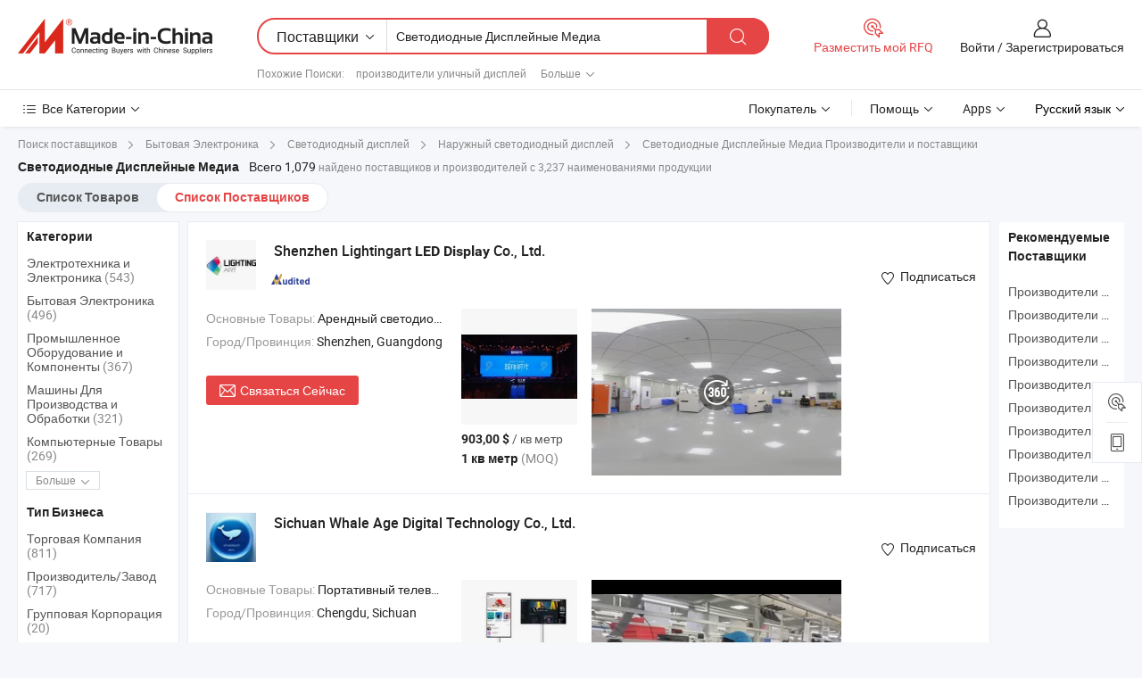

--- FILE ---
content_type: text/html;charset=UTF-8
request_url: https://ru.made-in-china.com/manufacturers/led-display-media.html
body_size: 69108
content:
<!DOCTYPE HTML>
<html lang="ru">
<head>
    <base href="//ru.made-in-china.com" target="_top"/>
<meta http-equiv="Content-Type" content="text/html; charset=utf-8" />
        <title>Китайские Светодиодные Дисплейные Медиа Производители, Светодиодные Дисплейные Медиа Производители и Поставщики на ru.Made-in-China.com</title>
    <meta content="производители Светодиодные Дисплейные Медиа, завод Светодиодные Дисплейные Медиа, Китайские производители, Китайские поставщики" name="keywords">
        <meta content="получить доступ к Светодиодные Дисплейные Медиа производителям и Светодиодные Дисплейные Медиа поставщикам из Китая эффективно на ru.Made-in-China.com" name="description">
<link rel="dns-prefetch" href="//www.micstatic.com">
<link rel="preconnect" href="//www.micstatic.com">
<link rel="dns-prefetch" href="//image.made-in-china.com">
<link rel="preconnect" href="//image.made-in-china.com">
<link rel="dns-prefetch" href="//pic.made-in-china.com">
<link rel="preconnect" href="//pic.made-in-china.com">
			<link rel="canonical" href="//ru.made-in-china.com/manufacturers/led-display-media.html"/>
	      <link rel="next" href="//ru.made-in-china.com/manufacturers/led-display-media_2.html"/>
      <link type="text/css" rel="stylesheet" href="https://www.micstatic.com/common/css/global_bdef139a.css" /><link type="text/css" rel="stylesheet" href="https://www.micstatic.com/common/js/assets/artDialog/skins/simple_221eedfd.css" /><link type="text/css" rel="stylesheet" href="https://www.micstatic.com/common/css/validator_88e23ce7.css" /><link type="text/css" rel="stylesheet" href="https://www.micstatic.com/landing/www/qc/css/company-search.B_5230bcb5.css" /><link type="text/css" rel="stylesheet" href="https://www.micstatic.com/common/future/core/style/future_d36576e8.css" /><link type="text/css" rel="stylesheet" href="https://www.micstatic.com/landing/www/qp/css/modules/swiper@7.0.5-bundle.min_f7b0d48b.css" /> 
                <link rel="alternate" hreflang="de" href="https://de.made-in-china.com/manufacturers/led-display-media.html" />
            <link rel="alternate" hreflang="hi" href="https://hi.made-in-china.com/manufacturers/led-display-media.html" />
            <link rel="alternate" hreflang="ru" href="https://ru.made-in-china.com/manufacturers/led-display-media.html" />
            <link rel="alternate" hreflang="pt" href="https://pt.made-in-china.com/manufacturers/led-display-media.html" />
            <link rel="alternate" hreflang="ko" href="https://kr.made-in-china.com/manufacturers/led-display-media.html" />
            <link rel="alternate" hreflang="en" href="https://www.made-in-china.com/manufacturers/led-display-media.html" />
            <link rel="alternate" hreflang="it" href="https://it.made-in-china.com/manufacturers/led-display-media.html" />
            <link rel="alternate" hreflang="fr" href="https://fr.made-in-china.com/manufacturers/led-display-media.html" />
            <link rel="alternate" hreflang="es" href="https://es.made-in-china.com/manufacturers/led-display-media.html" />
            <link rel="alternate" hreflang="x-default" href="https://www.made-in-china.com/manufacturers/led-display-media.html" />
            <link rel="alternate" hreflang="ar" href="https://sa.made-in-china.com/manufacturers/led-display-media.html" />
            <link rel="alternate" hreflang="vi" href="https://vi.made-in-china.com/manufacturers/led-display-media.html" />
            <link rel="alternate" hreflang="th" href="https://th.made-in-china.com/manufacturers/led-display-media.html" />
            <link rel="alternate" hreflang="ja" href="https://jp.made-in-china.com/manufacturers/led-display-media.html" />
            <link rel="alternate" hreflang="id" href="https://id.made-in-china.com/manufacturers/led-display-media.html" />
            <link rel="alternate" hreflang="nl" href="https://nl.made-in-china.com/manufacturers/led-display-media.html" />
            <link rel="alternate" hreflang="tr" href="https://tr.made-in-china.com/manufacturers/led-display-media.html" />
    <style>
        body .prod-favorite-icon .tip-faverite{
            width: 115px;
        }
        .J-async-dom .extra-rec {
            min-height: 1000px;
        }
    </style>
<!-- Polyfill Code Begin --><script chaset="utf-8" type="text/javascript" src="https://www.micstatic.com/polyfill/polyfill-simplify_eb12d58d.js"></script><!-- Polyfill Code End --></head>
<body probe-clarity="false" >
            <div id="header" ></div>
<script>
    function headerMlanInit() {
        const funcName = 'headerMlan';
        const app = new window[funcName]({target: document.getElementById('header'), props: {props: {"pageType":3,"logoTitle":"Производители и поставщики","logoUrl":null,"base":{"buyerInfo":{"service":"Услуги","newUserGuide":"Гид для новичков","auditReport":"Audited Suppliers' Reports","meetSuppliers":"Meet Suppliers","onlineTrading":"Secured Trading Service","buyerCenter":"Центр покупателей","contactUs":"Связаться с Нами","search":"Поиск","prodDirectory":"Каталог Товаров","supplierDiscover":"Supplier Discover","sourcingRequest":"Разместить Запрос на Поставку","quickLinks":"Quick Links","myFavorites":"Мое Избранное","visitHistory":"История Браузера","buyer":"Покупатель","blog":"Бизнес-информация"},"supplierInfo":{"supplier":"Поставщик","joinAdvance":"加入高级会员","tradeServerMarket":"外贸服务市场","memberHome":"外贸e家","cloudExpo":"Smart Expo云展会","onlineTrade":"交易服务","internationalLogis":"国际物流","northAmericaBrandSailing":"北美全渠道出海","micDomesticTradeStation":"中国制造网内贸站"},"helpInfo":{"whyMic":"Why Made-in-China.com","auditSupplierWay":"Как мы проводим аудит поставщиков","securePaymentWay":"Как мы обеспечиваем оплату","submitComplaint":"Подать жалобу","contactUs":"Связаться с Нами","faq":"Вопросы-Ответы","help":"Помощь"},"appsInfo":{"downloadApp":"Скачать App!","forBuyer":"Для покупателя","forSupplier":"Для поставщика","exploreApp":"Исследовать эксклюзивные скидки в App","apps":"Apps"},"languages":[{"lanCode":0,"simpleName":"en","name":"English","value":"//www.made-in-china.com/manufacturers/led-display-media.html","htmlLang":"en"},{"lanCode":5,"simpleName":"es","name":"Español","value":"//es.made-in-china.com/manufacturers/led-display-media.html","htmlLang":"es"},{"lanCode":4,"simpleName":"pt","name":"Português","value":"//pt.made-in-china.com/manufacturers/led-display-media.html","htmlLang":"pt"},{"lanCode":2,"simpleName":"fr","name":"Français","value":"//fr.made-in-china.com/manufacturers/led-display-media.html","htmlLang":"fr"},{"lanCode":3,"simpleName":"ru","name":"Русский язык","value":"//ru.made-in-china.com/","htmlLang":"ru"},{"lanCode":8,"simpleName":"it","name":"Italiano","value":"//it.made-in-china.com/manufacturers/led-display-media.html","htmlLang":"it"},{"lanCode":6,"simpleName":"de","name":"Deutsch","value":"//de.made-in-china.com/manufacturers/led-display-media.html","htmlLang":"de"},{"lanCode":7,"simpleName":"nl","name":"Nederlands","value":"//nl.made-in-china.com/manufacturers/led-display-media.html","htmlLang":"nl"},{"lanCode":9,"simpleName":"sa","name":"العربية","value":"//sa.made-in-china.com/manufacturers/led-display-media.html","htmlLang":"ar"},{"lanCode":11,"simpleName":"kr","name":"한국어","value":"//kr.made-in-china.com/manufacturers/led-display-media.html","htmlLang":"ko"},{"lanCode":10,"simpleName":"jp","name":"日本語","value":"//jp.made-in-china.com/manufacturers/led-display-media.html","htmlLang":"ja"},{"lanCode":12,"simpleName":"hi","name":"हिन्दी","value":"//hi.made-in-china.com/manufacturers/led-display-media.html","htmlLang":"hi"},{"lanCode":13,"simpleName":"th","name":"ภาษาไทย","value":"//th.made-in-china.com/manufacturers/led-display-media.html","htmlLang":"th"},{"lanCode":14,"simpleName":"tr","name":"Türkçe","value":"//tr.made-in-china.com/manufacturers/led-display-media.html","htmlLang":"tr"},{"lanCode":15,"simpleName":"vi","name":"Tiếng Việt","value":"//vi.made-in-china.com/manufacturers/led-display-media.html","htmlLang":"vi"},{"lanCode":16,"simpleName":"id","name":"Bahasa Indonesia","value":"//id.made-in-china.com/manufacturers/led-display-media.html","htmlLang":"id"}],"showMlan":true,"showRules":false,"rules":"Rules","language":"ru","menu":"Меню","subTitle":null,"subTitleLink":null,"stickyInfo":null},"categoryRegion":{"categories":"Все Категории","categoryList":[{"name":"Сельское Хозяйство и Пища","value":"https://ru.made-in-china.com/category1_Agriculture-Food/Agriculture-Food_usssssssss.html","catCode":"1000000000"},{"name":"Одежда и Аксессуары","value":"https://ru.made-in-china.com/category1_Apparel-Accessories/Apparel-Accessories_uussssssss.html","catCode":"1100000000"},{"name":"Искусство и Ремесла","value":"https://ru.made-in-china.com/category1_Arts-Crafts/Arts-Crafts_uyssssssss.html","catCode":"1200000000"},{"name":"Автозапчасти и Аксессуары","value":"https://ru.made-in-china.com/category1_Auto-Motorcycle-Parts-Accessories/Auto-Motorcycle-Parts-Accessories_yossssssss.html","catCode":"2900000000"},{"name":"Сумки, Футляры и Коробки","value":"https://ru.made-in-china.com/category1_Bags-Cases-Boxes/Bags-Cases-Boxes_yhssssssss.html","catCode":"2600000000"},{"name":"Химическая Промышленность","value":"https://ru.made-in-china.com/category1_Chemicals/Chemicals_uissssssss.html","catCode":"1300000000"},{"name":"Компьютерные Товары","value":"https://ru.made-in-china.com/category1_Computer-Products/Computer-Products_iissssssss.html","catCode":"3300000000"},{"name":"Строительство и Отделка","value":"https://ru.made-in-china.com/category1_Construction-Decoration/Construction-Decoration_ugssssssss.html","catCode":"1500000000"},{"name":"Бытовая Электроника","value":"https://ru.made-in-china.com/category1_Consumer-Electronics/Consumer-Electronics_unssssssss.html","catCode":"1400000000"},{"name":"Электротехника и Электроника","value":"https://ru.made-in-china.com/category1_Electrical-Electronics/Electrical-Electronics_uhssssssss.html","catCode":"1600000000"},{"name":"Мебель","value":"https://ru.made-in-china.com/category1_Furniture/Furniture_yessssssss.html","catCode":"2700000000"},{"name":"Здоровье и Медицина","value":"https://ru.made-in-china.com/category1_Health-Medicine/Health-Medicine_uessssssss.html","catCode":"1700000000"},{"name":"Промышленное Оборудование и Компоненты","value":"https://ru.made-in-china.com/category1_Industrial-Equipment-Components/Industrial-Equipment-Components_inssssssss.html","catCode":"3400000000"},{"name":"Инструменты и Измерительные Приборы","value":"https://ru.made-in-china.com/category1_Instruments-Meters/Instruments-Meters_igssssssss.html","catCode":"3500000000"},{"name":"Легкая промышленность и товары повседневного спроса","value":"https://ru.made-in-china.com/category1_Light-Industry-Daily-Use/Light-Industry-Daily-Use_urssssssss.html","catCode":"1800000000"},{"name":"Светильники и Освещение","value":"https://ru.made-in-china.com/category1_Lights-Lighting/Lights-Lighting_isssssssss.html","catCode":"3000000000"},{"name":"Машины Для Производства и Обработки","value":"https://ru.made-in-china.com/category1_Manufacturing-Processing-Machinery/Manufacturing-Processing-Machinery_uossssssss.html","catCode":"1900000000"},{"name":"Металлургия, Полезные Ископаемые и Энергетика","value":"https://ru.made-in-china.com/category1_Metallurgy-Mineral-Energy/Metallurgy-Mineral-Energy_ysssssssss.html","catCode":"2000000000"},{"name":"Канцелярские Товары","value":"https://ru.made-in-china.com/category1_Office-Supplies/Office-Supplies_yrssssssss.html","catCode":"2800000000"},{"name":"Упаковка и Полиграфия","value":"https://ru.made-in-china.com/category1_Packaging-Printing/Packaging-Printing_ihssssssss.html","catCode":"3600000000"},{"name":"Безопасность и Защита","value":"https://ru.made-in-china.com/category1_Security-Protection/Security-Protection_ygssssssss.html","catCode":"2500000000"},{"name":"Услуги","value":"https://ru.made-in-china.com/category1_Service/Service_ynssssssss.html","catCode":"2400000000"},{"name":"Спортивные Товары и Отдых","value":"https://ru.made-in-china.com/category1_Sporting-Goods-Recreation/Sporting-Goods-Recreation_iussssssss.html","catCode":"3100000000"},{"name":"Текстиль","value":"https://ru.made-in-china.com/category1_Textile/Textile_yussssssss.html","catCode":"2100000000"},{"name":"Инструменты и Крепёжные Изделия","value":"https://ru.made-in-china.com/category1_Tools-Hardware/Tools-Hardware_iyssssssss.html","catCode":"3200000000"},{"name":"Игрушки","value":"https://ru.made-in-china.com/category1_Toys/Toys_yyssssssss.html","catCode":"2200000000"},{"name":"Транспорт","value":"https://ru.made-in-china.com/category1_Transportation/Transportation_yissssssss.html","catCode":"2300000000"}],"more":"Больше"},"searchRegion":{"show":true,"lookingFor":"Расскажите нам, что вы ищете...","homeUrl":"//ru.made-in-china.com","products":"Товары","suppliers":"Поставщики","auditedFactory":null,"uploadImage":"Загрузить изображение","max20MbPerImage":"Максимум 20 МБ на изображение","yourRecentKeywords":"Ваши последние ключевые слова","clearHistory":"Очистить Историю","popularSearches":"Похожие Поиски","relatedSearches":"Больше","more":null,"maxSizeErrorMsg":"Загрузка не удалась. Максимальный размер изображения 20 МБ.","noNetworkErrorMsg":"Нет сетевого подключения. Пожалуйста, проверьте настройки сети и попробуйте снова.","uploadFailedErrorMsg":"Загрузка не удалась. Неверный формат изображения. Поддерживаемые форматы: JPG, PNG, BMP.","relatedList":[{"word":"производители уличный дисплей","adsData":"","link":"https://ru.made-in-china.com/manufacturers/outdoor-display.html","title":"производители уличный дисплей"},{"word":"производители светодиодная панель","adsData":"","link":"https://ru.made-in-china.com/manufacturers/led-display-board.html","title":"производители светодиодная панель"},{"word":"производители светодиодный дисплей","adsData":"","link":"https://ru.made-in-china.com/manufacturers/led-display.html","title":"производители светодиодный дисплей"},{"word":"производители светодиодная экранная стена","adsData":"","link":"https://ru.made-in-china.com/manufacturers/led-display-wall.html","title":"производители светодиодная экранная стена"},{"word":"производители светодиодный дисплейный знак","adsData":"","link":"https://ru.made-in-china.com/manufacturers/led-display-sign.html","title":"производители светодиодный дисплейный знак"},{"word":"Лучший Светодиодный Дисплей","adsData":"","link":"https://ru.made-in-china.com/tag_search_product/Best-Led-Display_ryireyn_1.html","title":"Лучший Светодиодный Дисплей"},{"word":"Система Светодиодного Отображения","adsData":"","link":"https://ru.made-in-china.com/tag_search_product/Led-Display-System_uiroin_1.html","title":"Система Светодиодного Отображения"},{"word":"Светодиодный Дисплей","adsData":"","link":"https://ru.made-in-china.com/tag_search_product/Led-Electric-Display_yhrguun_1.html","title":"Светодиодный Дисплей"},{"word":"Цветной Светодиодный Дисплей","adsData":"","link":"https://ru.made-in-china.com/tag_search_product/Color-LED-Display_usguon_1.html","title":"Цветной Светодиодный Дисплей"},{"word":"Светодиодный Дисплей","adsData":"","link":"https://ru.made-in-china.com/tag_search_product/Led-Display-Light_yirhhn_1.html","title":"Светодиодный Дисплей"}],"relatedTitle":null,"relatedTitleLink":null,"formParams":null,"mlanFormParams":{"keyword":"Светодиодные Дисплейные Медиа","inputkeyword":"Светодиодные Дисплейные Медиа","type":null,"currentTab":null,"currentPage":null,"currentCat":null,"currentRegion":null,"currentProp":null,"submitPageUrl":null,"parentCat":null,"otherSearch":null,"currentAllCatalogCodes":null,"sgsMembership":null,"memberLevel":null,"topOrder":null,"size":null,"more":"больше","less":"less","staticUrl50":null,"staticUrl10":null,"staticUrl30":null,"condition":"1","conditionParamsList":[{"condition":"0","conditionName":null,"action":"/productSearch?keyword=#word#","searchUrl":null,"inputPlaceholder":null},{"condition":"1","conditionName":null,"action":"https://ru.made-in-china.com/companySearch?keyword=#word#","searchUrl":null,"inputPlaceholder":null}]},"enterKeywordTips":"Введите ключевое слово по крайней мере для вашего поиска.","openMultiSearch":false},"frequentRegion":{"rfq":{"rfq":"Разместить мой RFQ","searchRfq":"Search RFQs","acquireRfqHover":"Расскажите нам, что вам нужно, и попробуйте простой способ получить цитаты !","searchRfqHover":"Discover quality RFQs and connect with big-budget buyers"},"account":{"account":"Аккаунт","signIn":"Войти","join":"Зарегистрироваться","newUser":"Новый Пользователь","joinFree":"Зарегистрироваться","or":"Или","socialLogin":"Нажимая «Зарегистрироваться», «Войти» или «Продолжить» с Facebook, Linkedin, Twitter, Google, %s, я принимаю %sUser Agreement%s и %sPrivacy Policy%s","message":"Сообщения","quotes":"Цитаты","orders":"Заказы","favorites":"Избранное","visitHistory":"История Браузера","postSourcingRequest":"Разместить Запрос на Поставку","hi":"Здравствуйте","signOut":"Выйти","manageProduct":"Управление Продуктами","editShowroom":"Редактировать выставочный зал","username":"","userType":null,"foreignIP":true,"currentYear":2026,"userAgreement":"Пользовательское соглашение","privacyPolicy":"Политика конфиденциальности"},"message":{"message":"Сообщения","signIn":"Войти","join":"Зарегистрироваться","newUser":"Новый Пользователь","joinFree":"Зарегистрироваться","viewNewMsg":"Sign in to view the new messages","inquiry":"Запросы","rfq":"RFQs","awaitingPayment":"Awaiting payments","chat":"Чат","awaitingQuotation":"Ожидание котировок"},"cart":{"cart":"Корзина запросов"}},"busiRegion":null,"previewRegion":null,"relatedQpSync":true,"relatedQpSearchUrl":"https://www.made-in-china.com/multi-search/getHeadRelatedQp?word=led display media&headQpType=QC&lanCode=3"}}});
		const hoc=o=>(o.__proto__.$get=function(o){return this.$$.ctx[this.$$.props[o]]},o.__proto__.$getKeys=function(){return Object.keys(this.$$.props)},o.__proto__.$getProps=function(){return this.$get("props")},o.__proto__.$setProps=function(o){var t=this.$getKeys(),s={},p=this;t.forEach(function(o){s[o]=p.$get(o)}),s.props=Object.assign({},s.props,o),this.$set(s)},o.__proto__.$help=function(){console.log("\n            $set(props): void             | 设置props的值\n            $get(key: string): any        | 获取props指定key的值\n            $getKeys(): string[]          | 获取props所有key\n            $getProps(): any              | 获取props里key为props的值（适用nail）\n            $setProps(params: any): void  | 设置props里key为props的值（适用nail）\n            $on(ev, callback): func       | 添加事件监听，返回移除事件监听的函数\n            $destroy(): void              | 销毁组件并触发onDestroy事件\n        ")},o);
        window[`${funcName}Api`] = hoc(app);
    };
</script><script type="text/javascript" crossorigin="anonymous" onload="headerMlanInit()" src="https://www.micstatic.com/nail/pc/header-mlan_6f301846.js"></script>    	<div class="auto-size J-auto-size qc-page">
        <input type="hidden" id="lanCode" name="lanCode" value="3">
        <input type="hidden" id="lan" name="lan" value="ru">
        <input type="hidden" id="sensor_pg_v" value="st:qc,m:led display media,p:1,tp:103,stp:10302,tp:103,stp:10302"/>
        <input id="ads_word" name="ads_word" type="hidden" value="led display media"/>
        <input type="hidden" id="relatedQpSync" name="relatedQpSync" value="true">
                        <input type="hidden" id="login" value="false" />
        <input type="hidden" id="loginBuyer" value="false" />
        <input type="hidden" id="liveComIds" value="null"/>
        <input type="hidden" name="user_behavior_trace_id" id="user_behavior_trace_id" value="1jg3d88q11bbk"/>
                <script class="J-mlan-config" type="text/data-lang" data-lang="">
        {
            "Please input keyword(s).": "Пожалуйста, введите ключевые слова.",
            "Please input the information in English only.": "Пожалуйста, вводите информацию только на английском языке.",
            "More": "Больше",
            "Less": "Mеньше",
            "negotiable": "Цена Договорная",
            "Following": "Следующий",
            "Follow": "Подписаться",
            "Followed Successfully!": "Подписан Успешно!",
            "Unfollow Successfully!": "Отписаться Успешно!",
            "Only for global buyer.": "Только для глобального покупателя.",
            "1000 suppliers at the most.": "Максимум 1000 поставщиков.",
            "Your operation is too frequent, please try again after 24 hours.": "Ваша операция выполняется слишком часто. Повторите попытку через 24 часа.",
            "Please enter your full name.": "Введите свое полное имя.",
            "Please use English characters.": "Используйте Английские символы.",
            "Enter your email address": "Пожалуйста, введите вашу эле. почту.",
            "Please enter your email address.": "Введите ваш адрес электронной почты.",
            "Please enter a valid email address.": "Введите действительный адрес почты.",
            "To Be Negotiated": "Для Переговоров",
            "Updates notifications will be sent to this email, make sure your email is correct.": "Уведомления об обновлениях будут отправляться на этот адрес электронной почты, убедитесь, что ваш адрес электронной почты указан правильно.",
            "Name": "Название",
            "Email": "Почта",
            "An account already exists with this email,": "Аккаунт с таким адресом электронной почты уже существует,",
            "Sign in": "Войти",
            "now or select another email address.": "сейчас или выберите другой адрес электронной почты.",
            "Confirm": "Подтвердить",
            "Cancel": "Отменить",
            "Ms.": "Госпожа",
            "Mr.": "Господин.",
            "Miss": "Госпожа",
            "Mrs.": "Госпожа",
            "System error, please try again.": "Системная ошибка, попробуйте еще раз.",
            "Chat Now!": "Чат!",
            "Chat Now": "Чат",
            "Chat with supplier online now!": "Общайтесь с поставщиком онлайн прямо сейчас！",
            "Chat": "Чат",
            "Talk to me!": "Поговори со мной!",
            "Supplier is offline now, please leave your message.": "Поставщик сейчас не в сети, пожалуйста, оставьте свое сообщение.",
            "Products": "Товары",
            "Exhibitors": "Экспоненты",
            "Suppliers": "Поставщики"
        }
        </script>
                <div class="crumb crumb-new" itemscope itemtype="https://schema.org/BreadcrumbList">
    		<span itemprop="itemListElement" itemscope itemtype="https://schema.org/ListItem">
  <a itemprop="item" href="https://ru.made-in-china.com/html/category.html">
      <span itemprop="name">Поиск поставщиков</span>
  </a>
  <meta itemprop="position" content="1" />
</span>
						<i class="ob-icon icon-right"></i>
				<span itemprop="itemListElement" itemscope itemtype="https://schema.org/ListItem">
		    <a itemprop="item" href="https://ru.made-in-china.com/category1_Consumer-Electronics/Consumer-Electronics_unssssssss.html">
		        <span itemprop="name">Бытовая Электроника</span>
		    </a>
		    <meta itemprop="position" content="2" />
		</span>
						<i class="ob-icon icon-right"></i>
				<span itemprop="itemListElement" itemscope itemtype="https://schema.org/ListItem">
		    <a itemprop="item" href="https://ru.made-in-china.com/category23_Consumer-Electronics/LED-Display_unsnssssss_1.html">
		        <span itemprop="name">Светодиодный дисплей</span>
		    </a>
		    <meta itemprop="position" content="3" />
		</span>
						<i class="ob-icon icon-right"></i>
				<span itemprop="itemListElement" itemscope itemtype="https://schema.org/ListItem">
		    <a itemprop="item" href="https://ru.made-in-china.com/category23_Consumer-Electronics/Outdoor-LED-Display_unsnsyssss_1.html">
		        <span itemprop="name">Наружный светодиодный дисплей</span>
		    </a>
		    <meta itemprop="position" content="4" />
		</span>
	                                        <i class="ob-icon icon-right"></i>
                                        <h1>&#1057;&#1074;&#1077;&#1090;&#1086;&#1076;&#1080;&#1086;&#1076;&#1085;&#1099;&#1077; &#1044;&#1080;&#1089;&#1087;&#1083;&#1077;&#1081;&#1085;&#1099;&#1077; &#1052;&#1077;&#1076;&#1080;&#1072; Производители и поставщики</h1>
            		</div>
		<div class="page grid qc-list">
                        <div class="layout-fly cf">
                <div class="main-wrap">
                    <div class="main">
						                        <div class="total-tip total-tip-new">
                                                                                                                                            <em class='key_word'>&#1057;&#1074;&#1077;&#1090;&#1086;&#1076;&#1080;&#1086;&#1076;&#1085;&#1099;&#1077; &#1044;&#1080;&#1089;&#1087;&#1083;&#1077;&#1081;&#1085;&#1099;&#1077; &#1052;&#1077;&#1076;&#1080;&#1072;</em> <em>Всего 1,079</em> найдено поставщиков и производителей с 3,237 наименованиями продукции
                        </div>
						<div class="list-tab">
                            <ul class="tab">
                                <li><a href="https://ru.made-in-china.com/tag_search_product/Led-Display-Media_usioisun_1.html">Список Товаров</a></li>
                                <li class="selected"><a>Список Поставщиков</a></li>
                                                            </ul>
						</div>
																			<div class="search-list">
								        						                                                                        <div faw-module="suppliers_list" class="list-node
                   ">
            <div class="tip arrow-top company-description" style="display: none;">
        <div class="content">
                    Китайский производитель/поставщик Арендный светодиодный экран, светодиодный экран, светодиодная видеостена, светодиодный дисплей, светодиодный экран, светодиодная панель, светодиодный рекламный щит, рекламный светодиодный дисплей, внутренний светодиодный дисплей, наружный светодиодный дисплей , поставка качественные Наружный P3.91 Водонепроницаемый экран видеостены с высокой частотой обновления для аренды для LED-рекламы, Аренда уличного P3.91 водонепроницаемого HD экрана видеостены с высокой частотой обновления для LED-дисплея, Горячая продажа внутреннего и наружного полноцветного светодиодного видеостены 500*1000mm светодиодная панель с высокой яркостью экран светодиодного телевизора и т.д.
                </div>
        <span class="arrow arrow-out">
            <span class="arrow arrow-in"></span>
        </span>
    </div>
    <div class="company-logo-wrap">
                <div class="company-logo">
            <img src='https://www.micstatic.com/landing/www/qc/img/com-logo.png?_v=1769577708102' data-original="//image.made-in-china.com/206f0j00ktVGufRgTYcN/Shenzhen-Lightingart-LED-Display-Co-Ltd-.jpg" alt="Shenzhen Lightingart LED Display Co., Ltd." />
        </div>
        <div class="company-name-wrap">
            <h2 class="company-name">
                <a class="company-name-link" target="_blank" rel="nofollow" href="https://ru.made-in-china.com/co_lightingartled" ads-data="t:6,a:1,p:2,pcid:rqbxVIpoOflz,si:1,ty:1,c:17,st:3,pa:3,flx_deliv_tp:comb,ads_id:,ads_tp:,srv_id:" >
                                            Shenzhen Lightingart <strong>LED</strong> <strong>Display</strong> Co., Ltd. </a>
            </h2>
            <div class="company-auth-wrap">
                <div class="compnay-auth">
                                                                                                                                                                                                                                                                                                                                                                                            												                                                                                                                        																		                                                                                                                        												                                                                                                                                                                                                    <span class="auth-block as-info">
                                <div class="as-logo pl-0 as-logo-now" reportUsable="reportUsable">
                                     <input type="hidden" value="rqbxVIpoOflz">
                                    <a target="_blank" href="https://ru.made-in-china.com/co_lightingartled/company_info.html" rel="nofollow" ads-data="t:6,a:1,p:2,pcid:rqbxVIpoOflz,si:1,ty:1,c:17,st:4,pa:4">
                                        <span class="left_2"><img class="auth-icon ico-audited" src='https://www.micstatic.com/common/img/icon-new/as_32.png' alt="Аудированные поставщики"></span>
                                                                                                                    </a>
                                </div>
                            </span>
                                                                                                                                                                                                        </div>
                <div class="com-actions">
                                                                <div class="action action-follow follow-btn" data-logusername="lightingartled" data-cid="rqbxVIpoOflz" ads-data="st:69,pdid:,pcid:rqbxVIpoOflz,is_trade:,is_sample:,is_rushorder:,a:1,flx_deliv_tp:comb,ads_id:,ads_tp:,srv_id:">
                            <a href="javascript:void(0)">
                                <i class="ob-icon icon-heart-f"></i>
                                <i class="ob-icon icon-heart"></i>
                                <span>Подписаться</span>
                            </a>
                        </div>
                                                        </div>
            </div>
        </div>
    </div>
    <div class="company-info-wrap">
        <div class="company-info">
            <div class="company-box">
                <div class="company-intro">
                                                                                    <div>
                            <label class="subject">Основные Товары:</label>
                            <span title="Арендный светодиодный экран, светодиодный экран, светодиодная видеостена, светодиодный дисплей, светодиодный экран, светодиодная панель, светодиодный рекламный щит, рекламный светодиодный дисплей, внутренний светодиодный дисплей, наружный светодиодный дисплей">
                                                                                                                                                        Арендный светодиодный экран , светодиодный экран , светодиодная видеостена , светодиодный дисплей , светодиодный экран </span>
                        </div>
                                                                                                                                                                            <div>
                                <label class="subject">Город/Провинция:</label>
                                <span>
                                    Shenzhen, Guangdong
                                </span>
                            </div>
                                                                                                    </div>
                <div class="user-action">
                    <a rel="nofollow" fun-inquiry-supplier target="_blank" href="https://www.made-in-china.com/sendInquiry/shrom_rqbxVIpoOflz_rqbxVIpoOflz.html?from=search&type=cs&target=com&word=led+display+media&plant=ru" class="contact-btn" ads-data="t:6,a:1,p:2,pcid:rqbxVIpoOflz,si:1,ty:1,c:17,st:24,pa:24,st:24,flx_deliv_tp:comb,ads_id:,ads_tp:,srv_id:">
                        <i class="ob-icon icon-mail"></i> Связаться Сейчас
                    </a>
                    <b class="tm3_chat_status" dataId="rqbxVIpoOflz_rqbxVIpoOflz_3"
                       inquiry="https://www.made-in-china.com/sendInquiry/shrom_rqbxVIpoOflz_rqbxVIpoOflz.html?from=search&type=cs&target=com&word=led+display+media&plant=ru"
                       processor="chat" cid="rqbxVIpoOflz" style="display:none"></b>
                    <a rel="nofollow" class="tm-on" title="Поговори со мной!" href="javascript:void('Talk to me!')"
                       style="display:none">Поговори со мной!</a>
                </div>
            </div>
        </div>
        <div class="rec-product-wrap">
                            <ul class="rec-product">
                                                                                                                                <li >
                                <div class="img-thumb">
                                    <a href="https://ru.made-in-china.com/co_lightingartled/product_Outdoor-Rental-Fixed-Pixel-Pitch-P5-P6-High-Resolution-LED-Advertising-Media-Digital_reoooossg.html" class="img-thumb-inner" target="_blank" title="&#1040;&#1088;&#1077;&#1085;&#1076;&#1072; &#1085;&#1072;&#1088;&#1091;&#1078;&#1085;&#1086;&#1075;&#1086; &#1092;&#1080;&#1082;&#1089;&#1080;&#1088;&#1086;&#1074;&#1072;&#1085;&#1085;&#1086;&#1075;&#1086; &#1087;&#1080;&#1082;&#1089;&#1077;&#1083;&#1100;&#1085;&#1086;&#1075;&#1086; &#1096;&#1072;&#1075;&#1072; P5 P6 &#1042;&#1099;&#1089;&#1086;&#1082;&#1086;&#1077; &#1088;&#1072;&#1079;&#1088;&#1077;&#1096;&#1077;&#1085;&#1080;&#1077; &#1089;&#1074;&#1077;&#1090;&#1086;&#1076;&#1080;&#1086;&#1076;&#1085;&#1086;&#1081; &#1088;&#1077;&#1082;&#1083;&#1072;&#1084;&#1099; &#1084;&#1077;&#1076;&#1080;&#1072; &#1094;&#1080;&#1092;&#1088;&#1086;&#1074;&#1086;&#1075;&#1086; &#1092;&#1086;&#1088;&#1084;&#1072;&#1090;&#1072;">
                                        <img alt="&#1040;&#1088;&#1077;&#1085;&#1076;&#1072; &#1085;&#1072;&#1088;&#1091;&#1078;&#1085;&#1086;&#1075;&#1086; &#1092;&#1080;&#1082;&#1089;&#1080;&#1088;&#1086;&#1074;&#1072;&#1085;&#1085;&#1086;&#1075;&#1086; &#1087;&#1080;&#1082;&#1089;&#1077;&#1083;&#1100;&#1085;&#1086;&#1075;&#1086; &#1096;&#1072;&#1075;&#1072; P5 P6 &#1042;&#1099;&#1089;&#1086;&#1082;&#1086;&#1077; &#1088;&#1072;&#1079;&#1088;&#1077;&#1096;&#1077;&#1085;&#1080;&#1077; &#1089;&#1074;&#1077;&#1090;&#1086;&#1076;&#1080;&#1086;&#1076;&#1085;&#1086;&#1081; &#1088;&#1077;&#1082;&#1083;&#1072;&#1084;&#1099; &#1084;&#1077;&#1076;&#1080;&#1072; &#1094;&#1080;&#1092;&#1088;&#1086;&#1074;&#1086;&#1075;&#1086; &#1092;&#1086;&#1088;&#1084;&#1072;&#1090;&#1072;" title="&#1040;&#1088;&#1077;&#1085;&#1076;&#1072; &#1085;&#1072;&#1088;&#1091;&#1078;&#1085;&#1086;&#1075;&#1086; &#1092;&#1080;&#1082;&#1089;&#1080;&#1088;&#1086;&#1074;&#1072;&#1085;&#1085;&#1086;&#1075;&#1086; &#1087;&#1080;&#1082;&#1089;&#1077;&#1083;&#1100;&#1085;&#1086;&#1075;&#1086; &#1096;&#1072;&#1075;&#1072; P5 P6 &#1042;&#1099;&#1089;&#1086;&#1082;&#1086;&#1077; &#1088;&#1072;&#1079;&#1088;&#1077;&#1096;&#1077;&#1085;&#1080;&#1077; &#1089;&#1074;&#1077;&#1090;&#1086;&#1076;&#1080;&#1086;&#1076;&#1085;&#1086;&#1081; &#1088;&#1077;&#1082;&#1083;&#1072;&#1084;&#1099; &#1084;&#1077;&#1076;&#1080;&#1072; &#1094;&#1080;&#1092;&#1088;&#1086;&#1074;&#1086;&#1075;&#1086; &#1092;&#1086;&#1088;&#1084;&#1072;&#1090;&#1072;"
                                             src="https://image.made-in-china.com/2f1j00HqAbCmWrMRcj/-P5-P6-.jpg"
                                                                                        faw-exposure ads-data="t:6,a:1,p:2,pcid:rqbxVIpoOflz,si:1,ty:1,c:17,st:8,pa:8,pid:msFEZxdAkBWw,tps:1,pdid:msFEZxdAkBWw,flx_deliv_tp:comb,ads_id:,ads_tp:,srv_id:"/>
                                    </a>
                                </div>
                                <div class="pro-price-moq">
                                    <div class="prd-price" title="903,00 $ / &#1082;&#1074; &#1084;&#1077;&#1090;&#1088;"><strong class="price">903,00 $</strong> / &#1082;&#1074; &#1084;&#1077;&#1090;&#1088;</div>
                                    <div class="moq" title="1 кв метр">1 кв метр <span class="text--grey">(MOQ)</span></div>
                                </div>
                            </li>
                                                                                                                                                        <li >
                                <div class="img-thumb">
                                    <a href="https://ru.made-in-china.com/co_lightingartled/product_P2-5-Full-Color-Indoor-Poster-Media-LED-Display-Digital-Portable-LED-Poster-LED-Advertising-Poster-Display_rerouieog.html" class="img-thumb-inner" target="_blank" title="P2.5 &#1094;&#1074;&#1077;&#1090;&#1085;&#1086;&#1081; &#1087;&#1083;&#1072;&#1082;&#1072;&#1090; &#1076;&#1083;&#1103; &#1091;&#1089;&#1090;&#1072;&#1085;&#1086;&#1074;&#1082;&#1080; &#1074;&#1085;&#1091;&#1090;&#1088;&#1080; &#1087;&#1086;&#1084;&#1077;&#1097;&#1077;&#1085;&#1080;&#1081; &#1089;&#1088;&#1077;&#1076;&#1089;&#1090;&#1074; &#1084;&#1072;&#1089;&#1089;&#1086;&#1074;&#1086;&#1081; &#1080;&#1085;&#1092;&#1086;&#1088;&#1084;&#1072;&#1094;&#1080;&#1080; &#1089;&#1074;&#1077;&#1090;&#1086;&#1076;&#1080;&#1086;&#1076;&#1085;&#1099;&#1081; &#1076;&#1080;&#1089;&#1087;&#1083;&#1077;&#1081;/&#1094;&#1080;&#1092;&#1088;&#1086;&#1074;&#1086;&#1081; &#1087;&#1086;&#1088;&#1090;&#1072;&#1090;&#1080;&#1074;&#1085;&#1099;&#1081; &#1089;&#1074;&#1077;&#1090;&#1086;&#1076;&#1080;&#1086;&#1076;&#1085;&#1099;&#1081; &#1087;&#1083;&#1072;&#1082;&#1072;&#1090;/LED &#1088;&#1077;&#1082;&#1083;&#1072;&#1084;&#1085;&#1099;&#1093; &#1087;&#1083;&#1072;&#1082;&#1072;&#1090;&#1086;&#1074; &#1085;&#1072; &#1076;&#1080;&#1089;&#1087;&#1083;&#1077;&#1077;">
                                        <img alt="P2.5 &#1094;&#1074;&#1077;&#1090;&#1085;&#1086;&#1081; &#1087;&#1083;&#1072;&#1082;&#1072;&#1090; &#1076;&#1083;&#1103; &#1091;&#1089;&#1090;&#1072;&#1085;&#1086;&#1074;&#1082;&#1080; &#1074;&#1085;&#1091;&#1090;&#1088;&#1080; &#1087;&#1086;&#1084;&#1077;&#1097;&#1077;&#1085;&#1080;&#1081; &#1089;&#1088;&#1077;&#1076;&#1089;&#1090;&#1074; &#1084;&#1072;&#1089;&#1089;&#1086;&#1074;&#1086;&#1081; &#1080;&#1085;&#1092;&#1086;&#1088;&#1084;&#1072;&#1094;&#1080;&#1080; &#1089;&#1074;&#1077;&#1090;&#1086;&#1076;&#1080;&#1086;&#1076;&#1085;&#1099;&#1081; &#1076;&#1080;&#1089;&#1087;&#1083;&#1077;&#1081;/&#1094;&#1080;&#1092;&#1088;&#1086;&#1074;&#1086;&#1081; &#1087;&#1086;&#1088;&#1090;&#1072;&#1090;&#1080;&#1074;&#1085;&#1099;&#1081; &#1089;&#1074;&#1077;&#1090;&#1086;&#1076;&#1080;&#1086;&#1076;&#1085;&#1099;&#1081; &#1087;&#1083;&#1072;&#1082;&#1072;&#1090;/LED &#1088;&#1077;&#1082;&#1083;&#1072;&#1084;&#1085;&#1099;&#1093; &#1087;&#1083;&#1072;&#1082;&#1072;&#1090;&#1086;&#1074; &#1085;&#1072; &#1076;&#1080;&#1089;&#1087;&#1083;&#1077;&#1077;" title="P2.5 &#1094;&#1074;&#1077;&#1090;&#1085;&#1086;&#1081; &#1087;&#1083;&#1072;&#1082;&#1072;&#1090; &#1076;&#1083;&#1103; &#1091;&#1089;&#1090;&#1072;&#1085;&#1086;&#1074;&#1082;&#1080; &#1074;&#1085;&#1091;&#1090;&#1088;&#1080; &#1087;&#1086;&#1084;&#1077;&#1097;&#1077;&#1085;&#1080;&#1081; &#1089;&#1088;&#1077;&#1076;&#1089;&#1090;&#1074; &#1084;&#1072;&#1089;&#1089;&#1086;&#1074;&#1086;&#1081; &#1080;&#1085;&#1092;&#1086;&#1088;&#1084;&#1072;&#1094;&#1080;&#1080; &#1089;&#1074;&#1077;&#1090;&#1086;&#1076;&#1080;&#1086;&#1076;&#1085;&#1099;&#1081; &#1076;&#1080;&#1089;&#1087;&#1083;&#1077;&#1081;/&#1094;&#1080;&#1092;&#1088;&#1086;&#1074;&#1086;&#1081; &#1087;&#1086;&#1088;&#1090;&#1072;&#1090;&#1080;&#1074;&#1085;&#1099;&#1081; &#1089;&#1074;&#1077;&#1090;&#1086;&#1076;&#1080;&#1086;&#1076;&#1085;&#1099;&#1081; &#1087;&#1083;&#1072;&#1082;&#1072;&#1090;/LED &#1088;&#1077;&#1082;&#1083;&#1072;&#1084;&#1085;&#1099;&#1093; &#1087;&#1083;&#1072;&#1082;&#1072;&#1090;&#1086;&#1074; &#1085;&#1072; &#1076;&#1080;&#1089;&#1087;&#1083;&#1077;&#1077;"
                                             src="https://image.made-in-china.com/2f1j00PVfklsMnfBbp/P2-5-LED-.jpg"
                                                                                        faw-exposure ads-data="t:6,a:1,p:2,pcid:rqbxVIpoOflz,si:1,ty:1,c:17,st:8,pa:8,pid:SjNxAwODwKWP,tps:2,pdid:SjNxAwODwKWP,flx_deliv_tp:comb,ads_id:,ads_tp:,srv_id:"/>
                                    </a>
                                </div>
                                <div class="pro-price-moq">
                                    <div class="prd-price" title="390,00 $ / panel"><strong class="price">390,00 $</strong> / panel</div>
                                    <div class="moq" title="1 panel">1 panel <span class="text--grey">(MOQ)</span></div>
                                </div>
                            </li>
                                                                                                                                                        <li class="addto" >
                                <div class="img-thumb">
                                    <a href="https://ru.made-in-china.com/co_lightingartled/product_P7-81-Clear-LED-Media-Facade-Glass-Wall-LED-Display-Transparent-LED-Curtain_rernroyog.html" class="img-thumb-inner" target="_blank" title="P7.81 &#1055;&#1088;&#1086;&#1079;&#1088;&#1072;&#1095;&#1085;&#1099;&#1081; &#1089;&#1074;&#1077;&#1090;&#1086;&#1076;&#1080;&#1086;&#1076;&#1085;&#1099;&#1081; &#1084;&#1077;&#1076;&#1080;&#1072;&#1092;&#1072;&#1089;&#1072;&#1076; / &#1057;&#1090;&#1077;&#1082;&#1083;&#1103;&#1085;&#1085;&#1099;&#1081; &#1089;&#1074;&#1077;&#1090;&#1086;&#1076;&#1080;&#1086;&#1076;&#1085;&#1099;&#1081; &#1101;&#1082;&#1088;&#1072;&#1085; / &#1055;&#1088;&#1086;&#1079;&#1088;&#1072;&#1095;&#1085;&#1072;&#1103; &#1089;&#1074;&#1077;&#1090;&#1086;&#1076;&#1080;&#1086;&#1076;&#1085;&#1072;&#1103; &#1079;&#1072;&#1085;&#1072;&#1074;&#1077;&#1089;&#1082;&#1072;">
                                        <img alt="P7.81 &#1055;&#1088;&#1086;&#1079;&#1088;&#1072;&#1095;&#1085;&#1099;&#1081; &#1089;&#1074;&#1077;&#1090;&#1086;&#1076;&#1080;&#1086;&#1076;&#1085;&#1099;&#1081; &#1084;&#1077;&#1076;&#1080;&#1072;&#1092;&#1072;&#1089;&#1072;&#1076; / &#1057;&#1090;&#1077;&#1082;&#1083;&#1103;&#1085;&#1085;&#1099;&#1081; &#1089;&#1074;&#1077;&#1090;&#1086;&#1076;&#1080;&#1086;&#1076;&#1085;&#1099;&#1081; &#1101;&#1082;&#1088;&#1072;&#1085; / &#1055;&#1088;&#1086;&#1079;&#1088;&#1072;&#1095;&#1085;&#1072;&#1103; &#1089;&#1074;&#1077;&#1090;&#1086;&#1076;&#1080;&#1086;&#1076;&#1085;&#1072;&#1103; &#1079;&#1072;&#1085;&#1072;&#1074;&#1077;&#1089;&#1082;&#1072;" title="P7.81 &#1055;&#1088;&#1086;&#1079;&#1088;&#1072;&#1095;&#1085;&#1099;&#1081; &#1089;&#1074;&#1077;&#1090;&#1086;&#1076;&#1080;&#1086;&#1076;&#1085;&#1099;&#1081; &#1084;&#1077;&#1076;&#1080;&#1072;&#1092;&#1072;&#1089;&#1072;&#1076; / &#1057;&#1090;&#1077;&#1082;&#1083;&#1103;&#1085;&#1085;&#1099;&#1081; &#1089;&#1074;&#1077;&#1090;&#1086;&#1076;&#1080;&#1086;&#1076;&#1085;&#1099;&#1081; &#1101;&#1082;&#1088;&#1072;&#1085; / &#1055;&#1088;&#1086;&#1079;&#1088;&#1072;&#1095;&#1085;&#1072;&#1103; &#1089;&#1074;&#1077;&#1090;&#1086;&#1076;&#1080;&#1086;&#1076;&#1085;&#1072;&#1103; &#1079;&#1072;&#1085;&#1072;&#1074;&#1077;&#1089;&#1082;&#1072;"
                                             src="https://image.made-in-china.com/2f1j00vWRoLfOBnCkI/P7-81-.jpg"
                                                                                        faw-exposure ads-data="t:6,a:1,p:2,pcid:rqbxVIpoOflz,si:1,ty:1,c:17,st:8,pa:8,pid:YsyENdibiKWZ,tps:3,pdid:YsyENdibiKWZ,flx_deliv_tp:comb,ads_id:,ads_tp:,srv_id:"/>
                                    </a>
                                </div>
                                <div class="pro-price-moq">
                                    <div class="prd-price" title="607,5 $ / Cabinet"><strong class="price">607,5 $</strong> / Cabinet</div>
                                    <div class="moq" title="1 Cabinet">1 Cabinet <span class="text--grey">(MOQ)</span></div>
                                </div>
                            </li>
                                                            </ul>
                                                            <script type="application/json">
                {
                    "sceneUrl": "",
                    "scenePicUrl": "",
                    "panoramaUrl": "//world-port.made-in-china.com/viewVR?comId=rqbxVIpoOflz",
                    "panoSnapshotUrl": "https://world.made-in-china.com/img/ffs/4/WtaQdYnJYEVe",
                    "videoUrl": "https://v.made-in-china.com/ucv/sbr/739011db371d30647da6f9b53b054c/e84cccf1da10185793854219804532_h264_def.mp4",
                    "videoCoverPicUrl": "https://image.made-in-china.com/358f0j00RGEUnBjhaFlt/Shenzhen-Lightingart-LED-Display-Co-Ltd-.jpg",
                    "vid":"",
                    "autoplay": true,
                    "comUrl": "https://ru.made-in-china.com/co_lightingartled",
                    "comName": "Shenzhen Lightingart LED Display Co., Ltd.",
                    "csLevel": "50",
                    "sgsMembership": "0",
                    "keyWordSearch": "[{\"word\":\"&#1040;&#1088;&#1077;&#1085;&#1076;&#1085;&#1099;&#1081; &#1089;&#1074;&#1077;&#1090;&#1086;&#1076;&#1080;&#1086;&#1076;&#1085;&#1099;&#1081; &#1101;&#1082;&#1088;&#1072;&#1085;\",\"wordSearchUrl\":\"https://ru.made-in-china.com/co_lightingartled/product/keywordSearch?searchKeyword=&#1040;&#1088;&#1077;&#1085;&#1076;&#1085;&#1099;&#1081; &#1089;&#1074;&#1077;&#1090;&#1086;&#1076;&#1080;&#1086;&#1076;&#1085;&#1099;&#1081; &#1101;&#1082;&#1088;&#1072;&#1085;&viewType=0\"},{\"word\":\" &#1089;&#1074;&#1077;&#1090;&#1086;&#1076;&#1080;&#1086;&#1076;&#1085;&#1099;&#1081; &#1101;&#1082;&#1088;&#1072;&#1085;\",\"wordSearchUrl\":\"https://ru.made-in-china.com/co_lightingartled/product/keywordSearch?searchKeyword= &#1089;&#1074;&#1077;&#1090;&#1086;&#1076;&#1080;&#1086;&#1076;&#1085;&#1099;&#1081; &#1101;&#1082;&#1088;&#1072;&#1085;&viewType=0\"},{\"word\":\" &#1089;&#1074;&#1077;&#1090;&#1086;&#1076;&#1080;&#1086;&#1076;&#1085;&#1072;&#1103; &#1074;&#1080;&#1076;&#1077;&#1086;&#1089;&#1090;&#1077;&#1085;&#1072;\",\"wordSearchUrl\":\"https://ru.made-in-china.com/co_lightingartled/product/keywordSearch?searchKeyword= &#1089;&#1074;&#1077;&#1090;&#1086;&#1076;&#1080;&#1086;&#1076;&#1085;&#1072;&#1103; &#1074;&#1080;&#1076;&#1077;&#1086;&#1089;&#1090;&#1077;&#1085;&#1072;&viewType=0\"},{\"word\":\" &#1089;&#1074;&#1077;&#1090;&#1086;&#1076;&#1080;&#1086;&#1076;&#1085;&#1099;&#1081; &#1076;&#1080;&#1089;&#1087;&#1083;&#1077;&#1081;\",\"wordSearchUrl\":\"https://ru.made-in-china.com/co_lightingartled/product/keywordSearch?searchKeyword= &#1089;&#1074;&#1077;&#1090;&#1086;&#1076;&#1080;&#1086;&#1076;&#1085;&#1099;&#1081; &#1076;&#1080;&#1089;&#1087;&#1083;&#1077;&#1081;&viewType=0\"},{\"word\":\" &#1089;&#1074;&#1077;&#1090;&#1086;&#1076;&#1080;&#1086;&#1076;&#1085;&#1099;&#1081; &#1101;&#1082;&#1088;&#1072;&#1085;\",\"wordSearchUrl\":\"https://ru.made-in-china.com/co_lightingartled/product/keywordSearch?searchKeyword= &#1089;&#1074;&#1077;&#1090;&#1086;&#1076;&#1080;&#1086;&#1076;&#1085;&#1099;&#1081; &#1101;&#1082;&#1088;&#1072;&#1085;&viewType=0\"},{\"word\":\" &#1089;&#1074;&#1077;&#1090;&#1086;&#1076;&#1080;&#1086;&#1076;&#1085;&#1072;&#1103; &#1087;&#1072;&#1085;&#1077;&#1083;&#1100;\",\"wordSearchUrl\":\"https://ru.made-in-china.com/co_lightingartled/product/keywordSearch?searchKeyword= &#1089;&#1074;&#1077;&#1090;&#1086;&#1076;&#1080;&#1086;&#1076;&#1085;&#1072;&#1103; &#1087;&#1072;&#1085;&#1077;&#1083;&#1100;&viewType=0\"},{\"word\":\" &#1089;&#1074;&#1077;&#1090;&#1086;&#1076;&#1080;&#1086;&#1076;&#1085;&#1099;&#1081; &#1088;&#1077;&#1082;&#1083;&#1072;&#1084;&#1085;&#1099;&#1081; &#1097;&#1080;&#1090;\",\"wordSearchUrl\":\"https://ru.made-in-china.com/co_lightingartled/product/keywordSearch?searchKeyword= &#1089;&#1074;&#1077;&#1090;&#1086;&#1076;&#1080;&#1086;&#1076;&#1085;&#1099;&#1081; &#1088;&#1077;&#1082;&#1083;&#1072;&#1084;&#1085;&#1099;&#1081; &#1097;&#1080;&#1090;&viewType=0\"},{\"word\":\" &#1088;&#1077;&#1082;&#1083;&#1072;&#1084;&#1085;&#1099;&#1081; &#1089;&#1074;&#1077;&#1090;&#1086;&#1076;&#1080;&#1086;&#1076;&#1085;&#1099;&#1081; &#1076;&#1080;&#1089;&#1087;&#1083;&#1077;&#1081;\",\"wordSearchUrl\":\"https://ru.made-in-china.com/co_lightingartled/product/keywordSearch?searchKeyword= &#1088;&#1077;&#1082;&#1083;&#1072;&#1084;&#1085;&#1099;&#1081; &#1089;&#1074;&#1077;&#1090;&#1086;&#1076;&#1080;&#1086;&#1076;&#1085;&#1099;&#1081; &#1076;&#1080;&#1089;&#1087;&#1083;&#1077;&#1081;&viewType=0\"},{\"word\":\" &#1074;&#1085;&#1091;&#1090;&#1088;&#1077;&#1085;&#1085;&#1080;&#1081; &#1089;&#1074;&#1077;&#1090;&#1086;&#1076;&#1080;&#1086;&#1076;&#1085;&#1099;&#1081; &#1076;&#1080;&#1089;&#1087;&#1083;&#1077;&#1081;\",\"wordSearchUrl\":\"https://ru.made-in-china.com/co_lightingartled/product/keywordSearch?searchKeyword= &#1074;&#1085;&#1091;&#1090;&#1088;&#1077;&#1085;&#1085;&#1080;&#1081; &#1089;&#1074;&#1077;&#1090;&#1086;&#1076;&#1080;&#1086;&#1076;&#1085;&#1099;&#1081; &#1076;&#1080;&#1089;&#1087;&#1083;&#1077;&#1081;&viewType=0\"},{\"word\":\" &#1085;&#1072;&#1088;&#1091;&#1078;&#1085;&#1099;&#1081; &#1089;&#1074;&#1077;&#1090;&#1086;&#1076;&#1080;&#1086;&#1076;&#1085;&#1099;&#1081; &#1076;&#1080;&#1089;&#1087;&#1083;&#1077;&#1081;\",\"wordSearchUrl\":\"https://ru.made-in-china.com/co_lightingartled/product/keywordSearch?searchKeyword= &#1085;&#1072;&#1088;&#1091;&#1078;&#1085;&#1099;&#1081; &#1089;&#1074;&#1077;&#1090;&#1086;&#1076;&#1080;&#1086;&#1076;&#1085;&#1099;&#1081; &#1076;&#1080;&#1089;&#1087;&#1083;&#1077;&#1081;&viewType=0\"}]",
                    "inquiryUrl": "https://www.made-in-china.com/sendInquiry/shrom_rqbxVIpoOflz_rqbxVIpoOflz.html?from=search&type=cs&target=com&word=led+display+media&plant=ru",
                    "aboutUsUrl": "https://ru.made-in-china.com/co_lightingartled/company_info.html",
                    "placeholderUrl": "https://www.micstatic.com/landing/www/qc/img/spacer.gif?_v=1769577708102",
                    "tridImg": "https://www.micstatic.com/common/img/icon/3d_36.png?_v=1769577708102",
                    "tridGif": "https://www.micstatic.com/common/img/icon/3d_gif.gif?_v=1769577708102"
                }
            </script>
                <script>
                    document.addEventListener('DOMContentLoaded', function () {
                        var companyNames = document.querySelectorAll('.company-name-link');
                        companyNames.forEach(function (element) {
                            element.addEventListener('mouseover', function () {
                                // 显示公司简介
                                var description = element.closest('.list-node').querySelector('.company-description');
                                if (description) {
                                    description.style.display = 'block';
                                }
                            });
                            element.addEventListener('mouseout', function () {
                                // 隐藏公司简介
                                var description = element.closest('.list-node').querySelector('.company-description');
                                if (description) {
                                    description.style.display = 'none';
                                }
                            });
                        });
                    });
                </script>
                                            <div class="company-video-wrap" faw-exposure ads-data="t:6,a:1,p:2,pcid:rqbxVIpoOflz,si:1,ty:1,c:17,st:27,st:12,flx_deliv_tp:comb,ads_id:,ads_tp:,srv_id:">
                    <div class="J-holder 360" data-url="//world-port.made-in-china.com/viewVR?comId=rqbxVIpoOflz" ads-data="t:6,a:1,p:2,pcid:rqbxVIpoOflz,si:1,ty:1,c:17,st:27,st:12,flx_deliv_tp:comb,ads_id:,ads_tp:,srv_id:">
                                                    <img class="cover--company cover-360" src="https://world.made-in-china.com/img/ffs/4/WtaQdYnJYEVe"/>
                                                <div class="J-company-play play-360">
                            <i class="ob-icon icon-panorama"></i>
                        </div>
                    </div>
                </div>
                                </div>
    </div>
    </div> <div faw-module="suppliers_list" class="list-node
                           even
               ">
            <div class="tip arrow-top company-description" style="display: none;">
        <div class="content">
                    Китайский производитель/поставщик Портативный телевизор, Смарт ТВ, Мини ПК, Цифровая фоторамка, Интерактивные доски, Телевизор, Гугл ТВ, Андроид ТВ бокс, Сенсорный экран , поставка качественные 65/75/86/98/110-Inch Умная интерактивная доска - 4K HD конференционная доска, беспроводной сенсорный цифровой экран, Светодиодный ЖК 21.5 24 27 32 дюймовый планшет на Андроид мобильный живой уличный дисплей сенсорный экран смарт телевизоры стенд США Саудовская Аравия ОАЭ портативный телевизор смарт, Умная классная доска - 55/65/75/86/100/110-Inch Умная доска, интерактивная умная доска и панель для школьного обучения и т.д.
                </div>
        <span class="arrow arrow-out">
            <span class="arrow arrow-in"></span>
        </span>
    </div>
    <div class="company-logo-wrap">
                <div class="company-logo">
            <img src='https://www.micstatic.com/landing/www/qc/img/com-logo.png?_v=1769577708102' data-original="//image.made-in-china.com/206f0j00AahUGSFPgYoI/Sichuan-Whale-Age-Digital-Technology-Co-Ltd-.jpg" alt="Sichuan Whale Age Digital Technology Co., Ltd." />
        </div>
        <div class="company-name-wrap">
            <h2 class="company-name">
                <a class="company-name-link" target="_blank" href="https://ru.made-in-china.com/co_groundhog-mic" ads-data="t:6,a:2,p:2,pcid:aZVTFNJugPix,si:1,ty:1,c:17,st:3,pa:3,flx_deliv_tp:comb,ads_id:,ads_tp:,srv_id:" >
                                            Sichuan Whale Age Digital Technology Co., Ltd. </a>
            </h2>
            <div class="company-auth-wrap">
                <div class="compnay-auth">
                                                                                                                                                                                                                                                                                                                                                                                            												                                                                                                                        																		                                                                                                                        												                                                                                                                                                                                                                                                                                                                                                        </div>
                <div class="com-actions">
                                                                <div class="action action-follow follow-btn" data-logusername="groundhog-mic" data-cid="aZVTFNJugPix" ads-data="st:69,pdid:,pcid:aZVTFNJugPix,is_trade:,is_sample:,is_rushorder:,a:2,flx_deliv_tp:comb,ads_id:,ads_tp:,srv_id:">
                            <a href="javascript:void(0)">
                                <i class="ob-icon icon-heart-f"></i>
                                <i class="ob-icon icon-heart"></i>
                                <span>Подписаться</span>
                            </a>
                        </div>
                                                        </div>
            </div>
        </div>
    </div>
    <div class="company-info-wrap">
        <div class="company-info">
            <div class="company-box">
                <div class="company-intro">
                                                                                    <div>
                            <label class="subject">Основные Товары:</label>
                            <span title="Портативный телевизор, Смарт ТВ, Мини ПК, Цифровая фоторамка, Интерактивные доски, Телевизор, Гугл ТВ, Андроид ТВ бокс, Сенсорный экран">
                                                                                                                                                        Портативный телевизор , Смарт ТВ , Мини ПК , Цифровая фоторамка , Интерактивные доски </span>
                        </div>
                                                                                                                                                                            <div>
                                <label class="subject">Город/Провинция:</label>
                                <span>
                                    Chengdu, Sichuan
                                </span>
                            </div>
                                                                                                    </div>
                <div class="user-action">
                    <a rel="nofollow" fun-inquiry-supplier target="_blank" href="https://www.made-in-china.com/sendInquiry/shrom_aZVTFNJugPix_aZVTFNJugPix.html?from=search&type=cs&target=com&word=led+display+media&plant=ru" class="contact-btn" ads-data="t:6,a:2,p:2,pcid:aZVTFNJugPix,si:1,ty:1,c:17,st:24,pa:24,st:24,flx_deliv_tp:comb,ads_id:,ads_tp:,srv_id:">
                        <i class="ob-icon icon-mail"></i> Связаться Сейчас
                    </a>
                    <b class="tm3_chat_status" dataId="aZVTFNJugPix_aZVTFNJugPix_3"
                       inquiry="https://www.made-in-china.com/sendInquiry/shrom_aZVTFNJugPix_aZVTFNJugPix.html?from=search&type=cs&target=com&word=led+display+media&plant=ru"
                       processor="chat" cid="aZVTFNJugPix" style="display:none"></b>
                    <a rel="nofollow" class="tm-on" title="Поговори со мной!" href="javascript:void('Talk to me!')"
                       style="display:none">Поговори со мной!</a>
                </div>
            </div>
        </div>
        <div class="rec-product-wrap">
                            <ul class="rec-product">
                                                                                                                                <li >
                                <div class="img-thumb">
                                    <a href="https://ru.made-in-china.com/co_groundhog-mic/product_Slim-27-Inch-Android-Wall-Display-Elevator-Media_yyyeguonhg.html" class="img-thumb-inner" target="_blank" title="&#1058;&#1086;&#1085;&#1082;&#1080;&#1081; 27 &#1076;&#1102;&#1081;&#1084;&#1086;&#1074;&#1099;&#1081; Android &#1085;&#1072;&#1089;&#1090;&#1077;&#1085;&#1085;&#1099;&#1081; &#1076;&#1080;&#1089;&#1087;&#1083;&#1077;&#1081; &#1076;&#1083;&#1103; &#1084;&#1077;&#1076;&#1080;&#1072; &#1074; &#1083;&#1080;&#1092;&#1090;&#1077;">
                                        <img alt="&#1058;&#1086;&#1085;&#1082;&#1080;&#1081; 27 &#1076;&#1102;&#1081;&#1084;&#1086;&#1074;&#1099;&#1081; Android &#1085;&#1072;&#1089;&#1090;&#1077;&#1085;&#1085;&#1099;&#1081; &#1076;&#1080;&#1089;&#1087;&#1083;&#1077;&#1081; &#1076;&#1083;&#1103; &#1084;&#1077;&#1076;&#1080;&#1072; &#1074; &#1083;&#1080;&#1092;&#1090;&#1077;" title="&#1058;&#1086;&#1085;&#1082;&#1080;&#1081; 27 &#1076;&#1102;&#1081;&#1084;&#1086;&#1074;&#1099;&#1081; Android &#1085;&#1072;&#1089;&#1090;&#1077;&#1085;&#1085;&#1099;&#1081; &#1076;&#1080;&#1089;&#1087;&#1083;&#1077;&#1081; &#1076;&#1083;&#1103; &#1084;&#1077;&#1076;&#1080;&#1072; &#1074; &#1083;&#1080;&#1092;&#1090;&#1077;"
                                             src="https://image.made-in-china.com/2f1j00LcMvSuCGLWoF/-27-Android-.jpg"
                                                                                        faw-exposure ads-data="t:6,a:2,p:2,pcid:aZVTFNJugPix,si:1,ty:1,c:17,st:8,pa:8,pid:DUXpAekrhRWF,tps:1,pdid:DUXpAekrhRWF,flx_deliv_tp:comb,ads_id:,ads_tp:,srv_id:"/>
                                    </a>
                                </div>
                                <div class="pro-price-moq">
                                    <div class="prd-price" title="310,00 $ / &#1096;&#1090;."><strong class="price">310,00 $</strong> / &#1096;&#1090;.</div>
                                    <div class="moq" title="1 шт.">1 шт. <span class="text--grey">(MOQ)</span></div>
                                </div>
                            </li>
                                                                                                                                                        <li >
                                <div class="img-thumb">
                                    <a href="https://ru.made-in-china.com/co_groundhog-mic/product_Vertical-LED-Advertising-Display-with-Android-System_uorysrneiu.html" class="img-thumb-inner" target="_blank" title="&#1042;&#1077;&#1088;&#1090;&#1080;&#1082;&#1072;&#1083;&#1100;&#1085;&#1099;&#1081; &#1089;&#1074;&#1077;&#1090;&#1086;&#1076;&#1080;&#1086;&#1076;&#1085;&#1099;&#1081; &#1088;&#1077;&#1082;&#1083;&#1072;&#1084;&#1085;&#1099;&#1081; &#1076;&#1080;&#1089;&#1087;&#1083;&#1077;&#1081; &#1089; &#1089;&#1080;&#1089;&#1090;&#1077;&#1084;&#1086;&#1081; Android">
                                        <img alt="&#1042;&#1077;&#1088;&#1090;&#1080;&#1082;&#1072;&#1083;&#1100;&#1085;&#1099;&#1081; &#1089;&#1074;&#1077;&#1090;&#1086;&#1076;&#1080;&#1086;&#1076;&#1085;&#1099;&#1081; &#1088;&#1077;&#1082;&#1083;&#1072;&#1084;&#1085;&#1099;&#1081; &#1076;&#1080;&#1089;&#1087;&#1083;&#1077;&#1081; &#1089; &#1089;&#1080;&#1089;&#1090;&#1077;&#1084;&#1086;&#1081; Android" title="&#1042;&#1077;&#1088;&#1090;&#1080;&#1082;&#1072;&#1083;&#1100;&#1085;&#1099;&#1081; &#1089;&#1074;&#1077;&#1090;&#1086;&#1076;&#1080;&#1086;&#1076;&#1085;&#1099;&#1081; &#1088;&#1077;&#1082;&#1083;&#1072;&#1084;&#1085;&#1099;&#1081; &#1076;&#1080;&#1089;&#1087;&#1083;&#1077;&#1081; &#1089; &#1089;&#1080;&#1089;&#1090;&#1077;&#1084;&#1086;&#1081; Android"
                                             src="https://image.made-in-china.com/2f1j00cyLVCpBrneRq/-Android.jpg"
                                                                                        faw-exposure ads-data="t:6,a:2,p:2,pcid:aZVTFNJugPix,si:1,ty:1,c:17,st:8,pa:8,pid:SwUasgJbZCfl,tps:2,pdid:SwUasgJbZCfl,flx_deliv_tp:comb,ads_id:,ads_tp:,srv_id:"/>
                                    </a>
                                </div>
                                <div class="pro-price-moq">
                                    <div class="prd-price" title="450,00 $ / &#1096;&#1090;."><strong class="price">450,00 $</strong> / &#1096;&#1090;.</div>
                                    <div class="moq" title="65 Куски">65 Куски <span class="text--grey">(MOQ)</span></div>
                                </div>
                            </li>
                                                                                                                                                        <li class="addto" >
                                <div class="img-thumb">
                                    <a href="https://ru.made-in-china.com/co_groundhog-mic/product_Indoor-Floor-Standing-LED-Video-Advertising-Screen-Digital-Signage-Equipment-for-Media-Publicity-Boards-and-Poster-Displays_yynhougegg.html" class="img-thumb-inner" target="_blank" title="&#1053;&#1072;&#1087;&#1086;&#1083;&#1100;&#1085;&#1099;&#1081; &#1089;&#1074;&#1077;&#1090;&#1086;&#1076;&#1080;&#1086;&#1076;&#1085;&#1099;&#1081; &#1074;&#1080;&#1076;&#1077;&#1086;&#1088;&#1077;&#1082;&#1083;&#1072;&#1084;&#1085;&#1099;&#1081; &#1101;&#1082;&#1088;&#1072;&#1085; &#1076;&#1083;&#1103; &#1094;&#1080;&#1092;&#1088;&#1086;&#1074;&#1099;&#1093; &#1074;&#1099;&#1074;&#1077;&#1089;&#1086;&#1082; &#1080; &#1088;&#1077;&#1082;&#1083;&#1072;&#1084;&#1085;&#1099;&#1093; &#1097;&#1080;&#1090;&#1086;&#1074;">
                                        <img alt="&#1053;&#1072;&#1087;&#1086;&#1083;&#1100;&#1085;&#1099;&#1081; &#1089;&#1074;&#1077;&#1090;&#1086;&#1076;&#1080;&#1086;&#1076;&#1085;&#1099;&#1081; &#1074;&#1080;&#1076;&#1077;&#1086;&#1088;&#1077;&#1082;&#1083;&#1072;&#1084;&#1085;&#1099;&#1081; &#1101;&#1082;&#1088;&#1072;&#1085; &#1076;&#1083;&#1103; &#1094;&#1080;&#1092;&#1088;&#1086;&#1074;&#1099;&#1093; &#1074;&#1099;&#1074;&#1077;&#1089;&#1086;&#1082; &#1080; &#1088;&#1077;&#1082;&#1083;&#1072;&#1084;&#1085;&#1099;&#1093; &#1097;&#1080;&#1090;&#1086;&#1074;" title="&#1053;&#1072;&#1087;&#1086;&#1083;&#1100;&#1085;&#1099;&#1081; &#1089;&#1074;&#1077;&#1090;&#1086;&#1076;&#1080;&#1086;&#1076;&#1085;&#1099;&#1081; &#1074;&#1080;&#1076;&#1077;&#1086;&#1088;&#1077;&#1082;&#1083;&#1072;&#1084;&#1085;&#1099;&#1081; &#1101;&#1082;&#1088;&#1072;&#1085; &#1076;&#1083;&#1103; &#1094;&#1080;&#1092;&#1088;&#1086;&#1074;&#1099;&#1093; &#1074;&#1099;&#1074;&#1077;&#1089;&#1086;&#1082; &#1080; &#1088;&#1077;&#1082;&#1083;&#1072;&#1084;&#1085;&#1099;&#1093; &#1097;&#1080;&#1090;&#1086;&#1074;"
                                             src="https://image.made-in-china.com/2f1j00eKtMiCcBEHqg/-.jpg"
                                                                                        faw-exposure ads-data="t:6,a:2,p:2,pcid:aZVTFNJugPix,si:1,ty:1,c:17,st:8,pa:8,pid:SUoYAkOBfihW,tps:3,pdid:SUoYAkOBfihW,flx_deliv_tp:comb,ads_id:,ads_tp:,srv_id:"/>
                                    </a>
                                </div>
                                <div class="pro-price-moq">
                                    <div class="prd-price" title="200,00 $ / &#1096;&#1090;."><strong class="price">200,00 $</strong> / &#1096;&#1090;.</div>
                                    <div class="moq" title="1 шт.">1 шт. <span class="text--grey">(MOQ)</span></div>
                                </div>
                            </li>
                                                            </ul>
                                                            <script type="application/json">
                {
                    "sceneUrl": "",
                    "scenePicUrl": "",
                    "panoramaUrl": "",
                    "panoSnapshotUrl": "",
                    "videoUrl": "https://v.made-in-china.com/ucv/sbr/498d684b1fb6dc12aa170fc3413f03/9e388c031c10482722752342687994_h264_def.mp4",
                    "videoCoverPicUrl": "https://image.made-in-china.com/358f0j00LQJRBIYnHcbr/Sichuan-Whale-Age-Digital-Technology-Co-Ltd-.jpg",
                    "vid":"",
                    "autoplay": true,
                    "comUrl": "https://ru.made-in-china.com/co_groundhog-mic",
                    "comName": "Sichuan Whale Age Digital Technology Co., Ltd.",
                    "csLevel": "50",
                    "sgsMembership": "",
                    "keyWordSearch": "[{\"word\":\"&#1055;&#1086;&#1088;&#1090;&#1072;&#1090;&#1080;&#1074;&#1085;&#1099;&#1081; &#1090;&#1077;&#1083;&#1077;&#1074;&#1080;&#1079;&#1086;&#1088;\",\"wordSearchUrl\":\"https://ru.made-in-china.com/co_groundhog-mic/product/keywordSearch?searchKeyword=&#1055;&#1086;&#1088;&#1090;&#1072;&#1090;&#1080;&#1074;&#1085;&#1099;&#1081; &#1090;&#1077;&#1083;&#1077;&#1074;&#1080;&#1079;&#1086;&#1088;&viewType=0\"},{\"word\":\" &#1057;&#1084;&#1072;&#1088;&#1090; &#1058;&#1042;\",\"wordSearchUrl\":\"https://ru.made-in-china.com/co_groundhog-mic/product/keywordSearch?searchKeyword= &#1057;&#1084;&#1072;&#1088;&#1090; &#1058;&#1042;&viewType=0\"},{\"word\":\" &#1052;&#1080;&#1085;&#1080; &#1055;&#1050;\",\"wordSearchUrl\":\"https://ru.made-in-china.com/co_groundhog-mic/product/keywordSearch?searchKeyword= &#1052;&#1080;&#1085;&#1080; &#1055;&#1050;&viewType=0\"},{\"word\":\" &#1062;&#1080;&#1092;&#1088;&#1086;&#1074;&#1072;&#1103; &#1092;&#1086;&#1090;&#1086;&#1088;&#1072;&#1084;&#1082;&#1072;\",\"wordSearchUrl\":\"https://ru.made-in-china.com/co_groundhog-mic/product/keywordSearch?searchKeyword= &#1062;&#1080;&#1092;&#1088;&#1086;&#1074;&#1072;&#1103; &#1092;&#1086;&#1090;&#1086;&#1088;&#1072;&#1084;&#1082;&#1072;&viewType=0\"},{\"word\":\" &#1048;&#1085;&#1090;&#1077;&#1088;&#1072;&#1082;&#1090;&#1080;&#1074;&#1085;&#1099;&#1077; &#1076;&#1086;&#1089;&#1082;&#1080;\",\"wordSearchUrl\":\"https://ru.made-in-china.com/co_groundhog-mic/product/keywordSearch?searchKeyword= &#1048;&#1085;&#1090;&#1077;&#1088;&#1072;&#1082;&#1090;&#1080;&#1074;&#1085;&#1099;&#1077; &#1076;&#1086;&#1089;&#1082;&#1080;&viewType=0\"},{\"word\":\" &#1058;&#1077;&#1083;&#1077;&#1074;&#1080;&#1079;&#1086;&#1088;\",\"wordSearchUrl\":\"https://ru.made-in-china.com/co_groundhog-mic/product/keywordSearch?searchKeyword= &#1058;&#1077;&#1083;&#1077;&#1074;&#1080;&#1079;&#1086;&#1088;&viewType=0\"},{\"word\":\" &#1043;&#1091;&#1075;&#1083; &#1058;&#1042;\",\"wordSearchUrl\":\"https://ru.made-in-china.com/co_groundhog-mic/product/keywordSearch?searchKeyword= &#1043;&#1091;&#1075;&#1083; &#1058;&#1042;&viewType=0\"},{\"word\":\" &#1040;&#1085;&#1076;&#1088;&#1086;&#1080;&#1076; &#1058;&#1042; &#1073;&#1086;&#1082;&#1089;\",\"wordSearchUrl\":\"https://ru.made-in-china.com/co_groundhog-mic/product/keywordSearch?searchKeyword= &#1040;&#1085;&#1076;&#1088;&#1086;&#1080;&#1076; &#1058;&#1042; &#1073;&#1086;&#1082;&#1089;&viewType=0\"},{\"word\":\" &#1057;&#1077;&#1085;&#1089;&#1086;&#1088;&#1085;&#1099;&#1081; &#1101;&#1082;&#1088;&#1072;&#1085;\",\"wordSearchUrl\":\"https://ru.made-in-china.com/co_groundhog-mic/product/keywordSearch?searchKeyword= &#1057;&#1077;&#1085;&#1089;&#1086;&#1088;&#1085;&#1099;&#1081; &#1101;&#1082;&#1088;&#1072;&#1085;&viewType=0\"}]",
                    "inquiryUrl": "https://www.made-in-china.com/sendInquiry/shrom_aZVTFNJugPix_aZVTFNJugPix.html?from=search&type=cs&target=com&word=led+display+media&plant=ru",
                    "aboutUsUrl": "https://ru.made-in-china.com/co_groundhog-mic/company_info.html",
                    "placeholderUrl": "https://www.micstatic.com/landing/www/qc/img/spacer.gif?_v=1769577708102",
                    "tridImg": "https://www.micstatic.com/common/img/icon/3d_36.png?_v=1769577708102",
                    "tridGif": "https://www.micstatic.com/common/img/icon/3d_gif.gif?_v=1769577708102"
                }
            </script>
                <script>
                    document.addEventListener('DOMContentLoaded', function () {
                        var companyNames = document.querySelectorAll('.company-name-link');
                        companyNames.forEach(function (element) {
                            element.addEventListener('mouseover', function () {
                                // 显示公司简介
                                var description = element.closest('.list-node').querySelector('.company-description');
                                if (description) {
                                    description.style.display = 'block';
                                }
                            });
                            element.addEventListener('mouseout', function () {
                                // 隐藏公司简介
                                var description = element.closest('.list-node').querySelector('.company-description');
                                if (description) {
                                    description.style.display = 'none';
                                }
                            });
                        });
                    });
                </script>
                                            <div class="company-video-wrap" faw-exposure ads-data="t:6,a:2,p:2,pcid:aZVTFNJugPix,si:1,ty:1,c:17,st:27,st:15,flx_deliv_tp:comb,ads_id:,ads_tp:,srv_id:">
                    <div class="J-holder">
                                                    <img class="cover--company" src="https://image.made-in-china.com/358f0j00LQJRBIYnHcbr/Sichuan-Whale-Age-Digital-Technology-Co-Ltd-.jpg" faw-video ads-data="t:6,a:2,p:2,pcid:aZVTFNJugPix,si:1,ty:1,c:17,st:27,st:15,item_type:com_details,item_id:RmCaSBrVgikY,cloud_media_url:https://v.made-in-china.com/ucv/sbr/498d684b1fb6dc12aa170fc3413f03/9e388c031c10482722752342687994_h264_def.mp4,flx_deliv_tp:comb,ads_id:,ads_tp:,srv_id:" />
                                                <div class="J-company-play play-video">
                            <i class="ob-icon icon-play"></i>
                        </div>
                    </div>
                </div>
                                </div>
    </div>
    </div> <div faw-module="suppliers_list" class="list-node
                   ">
            <div class="tip arrow-top company-description" style="display: none;">
        <div class="content">
                    Китайский производитель/поставщик Светодиодный экран, светодиодный дисплей, светодиодный рекламный щит, светодиодная вывеска, светодиодная панель, светодиодный шкаф, светодиодная видеостена, аренда светодиодного экрана для мероприятий , поставка качественные Водонепроницаемая светодиодная рекламная доска для наружной рекламы, Водонепроницаемая светодиодная рекламная доска Яркий наружный светодиодный дисплей для привлекающей внимание рекламы, Высокое разрешение, яркий и насыщенный P2.5 P3 P4 P5 уличный светодиодный постер для привлекающих внимание дисплеев и т.д.
                </div>
        <span class="arrow arrow-out">
            <span class="arrow arrow-in"></span>
        </span>
    </div>
    <div class="company-logo-wrap">
                <div class="company-logo">
            <img src='https://www.micstatic.com/landing/www/qc/img/com-logo.png?_v=1769577708102' data-original="//image.made-in-china.com/206f0j00WaHETwlnJtuJ/Shenzhen-Ledful-Electronics-Co-Ltd-.jpg" alt="Shenzhen Ledful Electronics Co., Ltd." />
        </div>
        <div class="company-name-wrap">
            <h2 class="company-name">
                <a class="company-name-link" target="_blank" rel="nofollow" href="https://ru.made-in-china.com/co_ledful" ads-data="t:6,a:3,p:2,pcid:obMnjihHATDv,si:1,ty:1,c:17,st:3,pa:3,flx_deliv_tp:comb,ads_id:,ads_tp:,srv_id:" >
                                            Shenzhen Ledful Electronics Co., Ltd. </a>
            </h2>
            <div class="company-auth-wrap">
                <div class="compnay-auth">
                                                                                                                                                                                                                                                                                                                                                                                            												                                                                                                                        																		                                                                                                                        												                                                                                                                                                                                                    <span class="auth-block as-info">
                                <div class="as-logo pl-0 as-logo-now" reportUsable="reportUsable">
                                     <input type="hidden" value="obMnjihHATDv">
                                    <a target="_blank" href="https://ru.made-in-china.com/co_ledful/company_info.html" rel="nofollow" ads-data="t:6,a:3,p:2,pcid:obMnjihHATDv,si:1,ty:1,c:17,st:4,pa:4">
                                        <span class="left_2"><img class="auth-icon ico-audited" src='https://www.micstatic.com/common/img/icon-new/as_32.png' alt="Аудированные поставщики"></span>
                                                                                                                    </a>
                                </div>
                            </span>
                                                                                                                                                                                                                <span class="auth-block basic-ability">
                        <img src="https://www.micstatic.com/landing/www/qc/img/employee.png?_v=1769577708102" alt="Количество Работников" />52
                        <div class="tip arrow-top">
                            <div class="tip-con">Количество Работников</div>
                            <span class="arrow arrow-out">
                                <span class="arrow arrow-in"></span>
                            </span>
                        </div>
                    </span>
                                    </div>
                <div class="com-actions">
                                                                <div class="action action-follow follow-btn" data-logusername="ledful" data-cid="obMnjihHATDv" ads-data="st:69,pdid:,pcid:obMnjihHATDv,is_trade:,is_sample:,is_rushorder:,a:3,flx_deliv_tp:comb,ads_id:,ads_tp:,srv_id:">
                            <a href="javascript:void(0)">
                                <i class="ob-icon icon-heart-f"></i>
                                <i class="ob-icon icon-heart"></i>
                                <span>Подписаться</span>
                            </a>
                        </div>
                                                        </div>
            </div>
        </div>
    </div>
    <div class="company-info-wrap">
        <div class="company-info">
            <div class="company-box">
                <div class="company-intro">
                                                                <div>
                            <label class="subject">Тип Бизнеса:</label>
                            <span title="Производитель/Завод & Торговая Компания">
                                Производитель/Завод & Торговая Компания
                            </span>
                        </div>
                                                                <div>
                            <label class="subject">Основные Товары:</label>
                            <span title="Светодиодный экран, светодиодный дисплей, светодиодный рекламный щит, светодиодная вывеска, светодиодная панель, светодиодный шкаф, светодиодная видеостена, аренда светодиодного экрана для мероприятий">
                                                                                                                                                        Светодиодный экран , светодиодный дисплей , светодиодный рекламный щит , светодиодная вывеска , светодиодная панель </span>
                        </div>
                                                                <div>
                            <label class="subject">Возможности НИОКР:</label>
                                                        <span title="Собственный бренд,ODM,OEM">
                                Собственный бренд,ODM,OEM
                            </span>
                        </div>
                                                                                                                                                        <div>
                                <label class="subject">Город/Провинция:</label>
                                <span>
                                    Shenzhen, Guangdong
                                </span>
                            </div>
                                                                                                    </div>
                <div class="user-action">
                    <a rel="nofollow" fun-inquiry-supplier target="_blank" href="https://www.made-in-china.com/sendInquiry/shrom_obMnjihHATDv_obMnjihHATDv.html?from=search&type=cs&target=com&word=led+display+media&plant=ru" class="contact-btn" ads-data="t:6,a:3,p:2,pcid:obMnjihHATDv,si:1,ty:1,c:17,st:24,pa:24,st:24,flx_deliv_tp:comb,ads_id:,ads_tp:,srv_id:">
                        <i class="ob-icon icon-mail"></i> Связаться Сейчас
                    </a>
                    <b class="tm3_chat_status" dataId="obMnjihHATDv_obMnjihHATDv_3"
                       inquiry="https://www.made-in-china.com/sendInquiry/shrom_obMnjihHATDv_obMnjihHATDv.html?from=search&type=cs&target=com&word=led+display+media&plant=ru"
                       processor="chat" cid="obMnjihHATDv" style="display:none"></b>
                    <a rel="nofollow" class="tm-on" title="Поговори со мной!" href="javascript:void('Talk to me!')"
                       style="display:none">Поговори со мной!</a>
                </div>
            </div>
        </div>
        <div class="rec-product-wrap">
                            <ul class="rec-product">
                                                                                                                                <li >
                                <div class="img-thumb">
                                    <a href="https://ru.made-in-china.com/co_ledful/product_Mobile-Full-Color-High-Quality-LED-Panel-Indoor-Media-P2-5-LPoster1-8-_ehiugeriy.html" class="img-thumb-inner" target="_blank" title="&#1052;&#1086;&#1073;&#1080;&#1083;&#1100;&#1085;&#1072;&#1103; &#1087;&#1086;&#1083;&#1085;&#1086;&#1094;&#1074;&#1077;&#1090;&#1085;&#1072;&#1103; &#1074;&#1099;&#1089;&#1086;&#1082;&#1086;&#1082;&#1072;&#1095;&#1077;&#1089;&#1090;&#1074;&#1077;&#1085;&#1085;&#1072;&#1103; &#1089;&#1074;&#1077;&#1090;&#1086;&#1076;&#1080;&#1086;&#1076;&#1085;&#1072;&#1103; &#1087;&#1072;&#1085;&#1077;&#1083;&#1100; &#1076;&#1083;&#1103; &#1074;&#1085;&#1091;&#1090;&#1088;&#1077;&#1085;&#1085;&#1077;&#1075;&#1086; &#1084;&#1077;&#1076;&#1080;&#1072; P2.5 (LPoster1.8)">
                                        <img alt="&#1052;&#1086;&#1073;&#1080;&#1083;&#1100;&#1085;&#1072;&#1103; &#1087;&#1086;&#1083;&#1085;&#1086;&#1094;&#1074;&#1077;&#1090;&#1085;&#1072;&#1103; &#1074;&#1099;&#1089;&#1086;&#1082;&#1086;&#1082;&#1072;&#1095;&#1077;&#1089;&#1090;&#1074;&#1077;&#1085;&#1085;&#1072;&#1103; &#1089;&#1074;&#1077;&#1090;&#1086;&#1076;&#1080;&#1086;&#1076;&#1085;&#1072;&#1103; &#1087;&#1072;&#1085;&#1077;&#1083;&#1100; &#1076;&#1083;&#1103; &#1074;&#1085;&#1091;&#1090;&#1088;&#1077;&#1085;&#1085;&#1077;&#1075;&#1086; &#1084;&#1077;&#1076;&#1080;&#1072; P2.5 (LPoster1.8)" title="&#1052;&#1086;&#1073;&#1080;&#1083;&#1100;&#1085;&#1072;&#1103; &#1087;&#1086;&#1083;&#1085;&#1086;&#1094;&#1074;&#1077;&#1090;&#1085;&#1072;&#1103; &#1074;&#1099;&#1089;&#1086;&#1082;&#1086;&#1082;&#1072;&#1095;&#1077;&#1089;&#1090;&#1074;&#1077;&#1085;&#1085;&#1072;&#1103; &#1089;&#1074;&#1077;&#1090;&#1086;&#1076;&#1080;&#1086;&#1076;&#1085;&#1072;&#1103; &#1087;&#1072;&#1085;&#1077;&#1083;&#1100; &#1076;&#1083;&#1103; &#1074;&#1085;&#1091;&#1090;&#1088;&#1077;&#1085;&#1085;&#1077;&#1075;&#1086; &#1084;&#1077;&#1076;&#1080;&#1072; P2.5 (LPoster1.8)"
                                             src="https://image.made-in-china.com/2f1j00iaWYmkQbqful/-P2-5-LPoster1-8-.jpg"
                                                                                        faw-exposure ads-data="t:6,a:3,p:2,pcid:obMnjihHATDv,si:1,ty:1,c:17,st:8,pa:8,pid:CXPQVzTyneRS,tps:1,pdid:CXPQVzTyneRS,flx_deliv_tp:comb,ads_id:,ads_tp:,srv_id:"/>
                                    </a>
                                </div>
                                <div class="pro-price-moq">
                                    <div class="prd-price" title="2 117,00 $ / &#1096;&#1090;."><strong class="price">2 117,00 $</strong> / &#1096;&#1090;.</div>
                                    <div class="moq" title="2 Куски">2 Куски <span class="text--grey">(MOQ)</span></div>
                                </div>
                            </li>
                                                                                                                                                        <li >
                                <div class="img-thumb">
                                    <a href="https://ru.made-in-china.com/co_ledful/product_Full-Color-HD-4K-SMD-Small-Pixel-Pitch-P1-2-P2-P2-5-P3-P4-P4-81-P6-67-P8-P10-P16-Indoor-Outdoor-Rental-LED-Advertising-Billboard-Video-Wall-Panel-Screen-Display_uoggyeeung.html" class="img-thumb-inner" target="_blank" title="&#1055;&#1086;&#1083;&#1085;&#1086;&#1094;&#1074;&#1077;&#1090;&#1085;&#1099;&#1081; HD 4K SMD &#1052;&#1072;&#1083;&#1099;&#1081; &#1087;&#1080;&#1082;&#1089;&#1077;&#1083;&#1100;&#1085;&#1099;&#1081; &#1096;&#1072;&#1075; P1.2 P2 P2.5 P3 P4 P4.81 P6.67 P8 P10 P16 &#1042;&#1085;&#1091;&#1090;&#1088;&#1077;&#1085;&#1085;&#1080;&#1081; &#1042;&#1085;&#1077;&#1096;&#1085;&#1080;&#1081; &#1040;&#1088;&#1077;&#1085;&#1076;&#1072; LED &#1056;&#1077;&#1082;&#1083;&#1072;&#1084;&#1085;&#1099;&#1081; &#1097;&#1080;&#1090; &#1042;&#1080;&#1076;&#1077;&#1086;&#1089;&#1090;&#1077;&#1085;&#1072; &#1055;&#1072;&#1085;&#1077;&#1083;&#1100; &#1044;&#1080;&#1089;&#1087;&#1083;&#1077;&#1081;">
                                        <img alt="&#1055;&#1086;&#1083;&#1085;&#1086;&#1094;&#1074;&#1077;&#1090;&#1085;&#1099;&#1081; HD 4K SMD &#1052;&#1072;&#1083;&#1099;&#1081; &#1087;&#1080;&#1082;&#1089;&#1077;&#1083;&#1100;&#1085;&#1099;&#1081; &#1096;&#1072;&#1075; P1.2 P2 P2.5 P3 P4 P4.81 P6.67 P8 P10 P16 &#1042;&#1085;&#1091;&#1090;&#1088;&#1077;&#1085;&#1085;&#1080;&#1081; &#1042;&#1085;&#1077;&#1096;&#1085;&#1080;&#1081; &#1040;&#1088;&#1077;&#1085;&#1076;&#1072; LED &#1056;&#1077;&#1082;&#1083;&#1072;&#1084;&#1085;&#1099;&#1081; &#1097;&#1080;&#1090; &#1042;&#1080;&#1076;&#1077;&#1086;&#1089;&#1090;&#1077;&#1085;&#1072; &#1055;&#1072;&#1085;&#1077;&#1083;&#1100; &#1044;&#1080;&#1089;&#1087;&#1083;&#1077;&#1081;" title="&#1055;&#1086;&#1083;&#1085;&#1086;&#1094;&#1074;&#1077;&#1090;&#1085;&#1099;&#1081; HD 4K SMD &#1052;&#1072;&#1083;&#1099;&#1081; &#1087;&#1080;&#1082;&#1089;&#1077;&#1083;&#1100;&#1085;&#1099;&#1081; &#1096;&#1072;&#1075; P1.2 P2 P2.5 P3 P4 P4.81 P6.67 P8 P10 P16 &#1042;&#1085;&#1091;&#1090;&#1088;&#1077;&#1085;&#1085;&#1080;&#1081; &#1042;&#1085;&#1077;&#1096;&#1085;&#1080;&#1081; &#1040;&#1088;&#1077;&#1085;&#1076;&#1072; LED &#1056;&#1077;&#1082;&#1083;&#1072;&#1084;&#1085;&#1099;&#1081; &#1097;&#1080;&#1090; &#1042;&#1080;&#1076;&#1077;&#1086;&#1089;&#1090;&#1077;&#1085;&#1072; &#1055;&#1072;&#1085;&#1077;&#1083;&#1100; &#1044;&#1080;&#1089;&#1087;&#1083;&#1077;&#1081;"
                                             src="https://image.made-in-china.com/2f1j00YSNhUbGRCOcq/-HD-4K-SMD-P1-2-P2-P2-5-P3-P4-P4-81-P6-67-P8-P10-P16-LED-.jpg"
                                                                                        faw-exposure ads-data="t:6,a:3,p:2,pcid:obMnjihHATDv,si:1,ty:1,c:17,st:8,pa:8,pid:TdVGvDYAXWkX,tps:2,pdid:TdVGvDYAXWkX,flx_deliv_tp:comb,ads_id:,ads_tp:,srv_id:"/>
                                    </a>
                                </div>
                                <div class="pro-price-moq">
                                    <div class="prd-price" title="553,42 $ / &#1096;&#1090;."><strong class="price">553,42 $</strong> / &#1096;&#1090;.</div>
                                    <div class="moq" title="1 шт.">1 шт. <span class="text--grey">(MOQ)</span></div>
                                </div>
                            </li>
                                                                                                                                                        <li class="addto" >
                                <div class="img-thumb">
                                    <a href="https://ru.made-in-china.com/co_ledful/product_OEM-ODM-Outdoor-Indoor-Fullcolor-SMD-P10-P8-P6-P4-81-P3-91-P3-P2-5-P2-P1-Rental-Curved-Digital-Advertising-Video-Wall-LED-Sign-Billboard-Panel-Screens-Display_uoguenuygg.html" class="img-thumb-inner" target="_blank" title="OEM ODM &#1053;&#1072;&#1088;&#1091;&#1078;&#1085;&#1099;&#1081; &#1042;&#1085;&#1091;&#1090;&#1088;&#1077;&#1085;&#1085;&#1080;&#1081; &#1055;&#1086;&#1083;&#1085;&#1086;&#1094;&#1074;&#1077;&#1090;&#1085;&#1099;&#1081; SMD P10 P8 P6 P4.81 P3.91 P3 P2.5 P2 P1 &#1040;&#1088;&#1077;&#1085;&#1076;&#1085;&#1099;&#1081; &#1048;&#1079;&#1086;&#1075;&#1085;&#1091;&#1090;&#1099;&#1081; &#1062;&#1080;&#1092;&#1088;&#1086;&#1074;&#1086;&#1081; &#1056;&#1077;&#1082;&#1083;&#1072;&#1084;&#1085;&#1099;&#1081; &#1042;&#1080;&#1076;&#1077;&#1086;&#1089;&#1090;&#1077;&#1085;&#1072; LED &#1047;&#1085;&#1072;&#1082; &#1041;&#1080;&#1083;&#1073;&#1086;&#1088;&#1076; &#1055;&#1072;&#1085;&#1077;&#1083;&#1100; &#1069;&#1082;&#1088;&#1072;&#1085;&#1099; &#1044;&#1080;&#1089;&#1087;&#1083;&#1077;&#1081;">
                                        <img alt="OEM ODM &#1053;&#1072;&#1088;&#1091;&#1078;&#1085;&#1099;&#1081; &#1042;&#1085;&#1091;&#1090;&#1088;&#1077;&#1085;&#1085;&#1080;&#1081; &#1055;&#1086;&#1083;&#1085;&#1086;&#1094;&#1074;&#1077;&#1090;&#1085;&#1099;&#1081; SMD P10 P8 P6 P4.81 P3.91 P3 P2.5 P2 P1 &#1040;&#1088;&#1077;&#1085;&#1076;&#1085;&#1099;&#1081; &#1048;&#1079;&#1086;&#1075;&#1085;&#1091;&#1090;&#1099;&#1081; &#1062;&#1080;&#1092;&#1088;&#1086;&#1074;&#1086;&#1081; &#1056;&#1077;&#1082;&#1083;&#1072;&#1084;&#1085;&#1099;&#1081; &#1042;&#1080;&#1076;&#1077;&#1086;&#1089;&#1090;&#1077;&#1085;&#1072; LED &#1047;&#1085;&#1072;&#1082; &#1041;&#1080;&#1083;&#1073;&#1086;&#1088;&#1076; &#1055;&#1072;&#1085;&#1077;&#1083;&#1100; &#1069;&#1082;&#1088;&#1072;&#1085;&#1099; &#1044;&#1080;&#1089;&#1087;&#1083;&#1077;&#1081;" title="OEM ODM &#1053;&#1072;&#1088;&#1091;&#1078;&#1085;&#1099;&#1081; &#1042;&#1085;&#1091;&#1090;&#1088;&#1077;&#1085;&#1085;&#1080;&#1081; &#1055;&#1086;&#1083;&#1085;&#1086;&#1094;&#1074;&#1077;&#1090;&#1085;&#1099;&#1081; SMD P10 P8 P6 P4.81 P3.91 P3 P2.5 P2 P1 &#1040;&#1088;&#1077;&#1085;&#1076;&#1085;&#1099;&#1081; &#1048;&#1079;&#1086;&#1075;&#1085;&#1091;&#1090;&#1099;&#1081; &#1062;&#1080;&#1092;&#1088;&#1086;&#1074;&#1086;&#1081; &#1056;&#1077;&#1082;&#1083;&#1072;&#1084;&#1085;&#1099;&#1081; &#1042;&#1080;&#1076;&#1077;&#1086;&#1089;&#1090;&#1077;&#1085;&#1072; LED &#1047;&#1085;&#1072;&#1082; &#1041;&#1080;&#1083;&#1073;&#1086;&#1088;&#1076; &#1055;&#1072;&#1085;&#1077;&#1083;&#1100; &#1069;&#1082;&#1088;&#1072;&#1085;&#1099; &#1044;&#1080;&#1089;&#1087;&#1083;&#1077;&#1081;"
                                             src="https://image.made-in-china.com/2f1j00EZScKjnAcfbw/OEM-ODM-SMD-P10-P8-P6-P4-81-P3-91-P3-P2-5-P2-P1-LED-.jpg"
                                                                                        faw-exposure ads-data="t:6,a:3,p:2,pcid:obMnjihHATDv,si:1,ty:1,c:17,st:8,pa:8,pid:rFTAlhSYYkVa,tps:3,pdid:rFTAlhSYYkVa,flx_deliv_tp:comb,ads_id:,ads_tp:,srv_id:"/>
                                    </a>
                                </div>
                                <div class="pro-price-moq">
                                    <div class="prd-price" title="99,00 $ / &#1096;&#1090;."><strong class="price">99,00 $</strong> / &#1096;&#1090;.</div>
                                    <div class="moq" title="1 шт.">1 шт. <span class="text--grey">(MOQ)</span></div>
                                </div>
                            </li>
                                                            </ul>
                                                            <script type="application/json">
                {
                    "sceneUrl": "",
                    "scenePicUrl": "",
                    "panoramaUrl": "//world-port.made-in-china.com/viewVR?comId=obMnjihHATDv",
                    "panoSnapshotUrl": "https://world.made-in-china.com/img/ffs/4/bYiRIcwtvfhH",
                    "videoUrl": "https://v.made-in-china.com/ucv/sbr/401303b005dd29e71486d2735c632b/941b01f08d10305295050283591521_h264_def.mp4",
                    "videoCoverPicUrl": "https://image.made-in-china.com/358f0j00KEWfkOvFSibw/Shenzhen-Ledful-Electronics-Co-Ltd-.jpg",
                    "vid":"",
                    "autoplay": true,
                    "comUrl": "https://ru.made-in-china.com/co_ledful",
                    "comName": "Shenzhen Ledful Electronics Co., Ltd.",
                    "csLevel": "50",
                    "sgsMembership": "0",
                    "keyWordSearch": "[{\"word\":\"&#1057;&#1074;&#1077;&#1090;&#1086;&#1076;&#1080;&#1086;&#1076;&#1085;&#1099;&#1081; &#1101;&#1082;&#1088;&#1072;&#1085;\",\"wordSearchUrl\":\"https://ru.made-in-china.com/co_ledful/product/keywordSearch?searchKeyword=&#1057;&#1074;&#1077;&#1090;&#1086;&#1076;&#1080;&#1086;&#1076;&#1085;&#1099;&#1081; &#1101;&#1082;&#1088;&#1072;&#1085;&viewType=0\"},{\"word\":\" &#1089;&#1074;&#1077;&#1090;&#1086;&#1076;&#1080;&#1086;&#1076;&#1085;&#1099;&#1081; &#1076;&#1080;&#1089;&#1087;&#1083;&#1077;&#1081;\",\"wordSearchUrl\":\"https://ru.made-in-china.com/co_ledful/product/keywordSearch?searchKeyword= &#1089;&#1074;&#1077;&#1090;&#1086;&#1076;&#1080;&#1086;&#1076;&#1085;&#1099;&#1081; &#1076;&#1080;&#1089;&#1087;&#1083;&#1077;&#1081;&viewType=0\"},{\"word\":\" &#1089;&#1074;&#1077;&#1090;&#1086;&#1076;&#1080;&#1086;&#1076;&#1085;&#1099;&#1081; &#1088;&#1077;&#1082;&#1083;&#1072;&#1084;&#1085;&#1099;&#1081; &#1097;&#1080;&#1090;\",\"wordSearchUrl\":\"https://ru.made-in-china.com/co_ledful/product/keywordSearch?searchKeyword= &#1089;&#1074;&#1077;&#1090;&#1086;&#1076;&#1080;&#1086;&#1076;&#1085;&#1099;&#1081; &#1088;&#1077;&#1082;&#1083;&#1072;&#1084;&#1085;&#1099;&#1081; &#1097;&#1080;&#1090;&viewType=0\"},{\"word\":\" &#1089;&#1074;&#1077;&#1090;&#1086;&#1076;&#1080;&#1086;&#1076;&#1085;&#1072;&#1103; &#1074;&#1099;&#1074;&#1077;&#1089;&#1082;&#1072;\",\"wordSearchUrl\":\"https://ru.made-in-china.com/co_ledful/product/keywordSearch?searchKeyword= &#1089;&#1074;&#1077;&#1090;&#1086;&#1076;&#1080;&#1086;&#1076;&#1085;&#1072;&#1103; &#1074;&#1099;&#1074;&#1077;&#1089;&#1082;&#1072;&viewType=0\"},{\"word\":\" &#1089;&#1074;&#1077;&#1090;&#1086;&#1076;&#1080;&#1086;&#1076;&#1085;&#1072;&#1103; &#1087;&#1072;&#1085;&#1077;&#1083;&#1100;\",\"wordSearchUrl\":\"https://ru.made-in-china.com/co_ledful/product/keywordSearch?searchKeyword= &#1089;&#1074;&#1077;&#1090;&#1086;&#1076;&#1080;&#1086;&#1076;&#1085;&#1072;&#1103; &#1087;&#1072;&#1085;&#1077;&#1083;&#1100;&viewType=0\"},{\"word\":\" &#1089;&#1074;&#1077;&#1090;&#1086;&#1076;&#1080;&#1086;&#1076;&#1085;&#1099;&#1081; &#1096;&#1082;&#1072;&#1092;\",\"wordSearchUrl\":\"https://ru.made-in-china.com/co_ledful/product/keywordSearch?searchKeyword= &#1089;&#1074;&#1077;&#1090;&#1086;&#1076;&#1080;&#1086;&#1076;&#1085;&#1099;&#1081; &#1096;&#1082;&#1072;&#1092;&viewType=0\"},{\"word\":\" &#1089;&#1074;&#1077;&#1090;&#1086;&#1076;&#1080;&#1086;&#1076;&#1085;&#1072;&#1103; &#1074;&#1080;&#1076;&#1077;&#1086;&#1089;&#1090;&#1077;&#1085;&#1072;\",\"wordSearchUrl\":\"https://ru.made-in-china.com/co_ledful/product/keywordSearch?searchKeyword= &#1089;&#1074;&#1077;&#1090;&#1086;&#1076;&#1080;&#1086;&#1076;&#1085;&#1072;&#1103; &#1074;&#1080;&#1076;&#1077;&#1086;&#1089;&#1090;&#1077;&#1085;&#1072;&viewType=0\"},{\"word\":\" &#1072;&#1088;&#1077;&#1085;&#1076;&#1072; &#1089;&#1074;&#1077;&#1090;&#1086;&#1076;&#1080;&#1086;&#1076;&#1085;&#1086;&#1075;&#1086; &#1101;&#1082;&#1088;&#1072;&#1085;&#1072; &#1076;&#1083;&#1103; &#1084;&#1077;&#1088;&#1086;&#1087;&#1088;&#1080;&#1103;&#1090;&#1080;&#1081;\",\"wordSearchUrl\":\"https://ru.made-in-china.com/co_ledful/product/keywordSearch?searchKeyword= &#1072;&#1088;&#1077;&#1085;&#1076;&#1072; &#1089;&#1074;&#1077;&#1090;&#1086;&#1076;&#1080;&#1086;&#1076;&#1085;&#1086;&#1075;&#1086; &#1101;&#1082;&#1088;&#1072;&#1085;&#1072; &#1076;&#1083;&#1103; &#1084;&#1077;&#1088;&#1086;&#1087;&#1088;&#1080;&#1103;&#1090;&#1080;&#1081;&viewType=0\"}]",
                    "inquiryUrl": "https://www.made-in-china.com/sendInquiry/shrom_obMnjihHATDv_obMnjihHATDv.html?from=search&type=cs&target=com&word=led+display+media&plant=ru",
                    "aboutUsUrl": "https://ru.made-in-china.com/co_ledful/company_info.html",
                    "placeholderUrl": "https://www.micstatic.com/landing/www/qc/img/spacer.gif?_v=1769577708102",
                    "tridImg": "https://www.micstatic.com/common/img/icon/3d_36.png?_v=1769577708102",
                    "tridGif": "https://www.micstatic.com/common/img/icon/3d_gif.gif?_v=1769577708102"
                }
            </script>
                <script>
                    document.addEventListener('DOMContentLoaded', function () {
                        var companyNames = document.querySelectorAll('.company-name-link');
                        companyNames.forEach(function (element) {
                            element.addEventListener('mouseover', function () {
                                // 显示公司简介
                                var description = element.closest('.list-node').querySelector('.company-description');
                                if (description) {
                                    description.style.display = 'block';
                                }
                            });
                            element.addEventListener('mouseout', function () {
                                // 隐藏公司简介
                                var description = element.closest('.list-node').querySelector('.company-description');
                                if (description) {
                                    description.style.display = 'none';
                                }
                            });
                        });
                    });
                </script>
                                            <div class="company-video-wrap" faw-exposure ads-data="t:6,a:3,p:2,pcid:obMnjihHATDv,si:1,ty:1,c:17,st:27,st:12,flx_deliv_tp:comb,ads_id:,ads_tp:,srv_id:">
                    <div class="J-holder 360" data-url="//world-port.made-in-china.com/viewVR?comId=obMnjihHATDv" ads-data="t:6,a:3,p:2,pcid:obMnjihHATDv,si:1,ty:1,c:17,st:27,st:12,flx_deliv_tp:comb,ads_id:,ads_tp:,srv_id:">
                                                    <img class="cover--company cover-360" src="https://world.made-in-china.com/img/ffs/4/bYiRIcwtvfhH"/>
                                                <div class="J-company-play play-360">
                            <i class="ob-icon icon-panorama"></i>
                        </div>
                    </div>
                </div>
                                </div>
    </div>
    </div> <div faw-module="suppliers_list" class="list-node
                           even
               ">
            <div class="tip arrow-top company-description" style="display: none;">
        <div class="content">
                    Китайский производитель/поставщик Пользовательские флаги, баннеры, палатки, дисплеи и аксессуары; рекламные подарки; пользовательская одежда и аксессуары; модные аксессуары; пользовательские сумки , поставка качественные Кастомизированный 10X10 Рекламный шатер для выставок Настраиваемый тент, Персонализированная печать логотипа на многоразовых сумках из нетканого материала для покупок, 2025 Премиум прочная ткань с высокой видимостью отражающая индивидуальная защитная жилетка для строительства и т.д.
                </div>
        <span class="arrow arrow-out">
            <span class="arrow arrow-in"></span>
        </span>
    </div>
    <div class="company-logo-wrap">
                <div class="company-logo">
            <img src='https://www.micstatic.com/landing/www/qc/img/com-logo.png?_v=1769577708102' data-original="//image.made-in-china.com/206f0j00MtUTjAZdZagv/WUHAN-JARMOO-FLAG-CO-LTD-.jpg" alt="WUHAN JARMOO FLAG CO., LTD." />
        </div>
        <div class="company-name-wrap">
            <h2 class="company-name">
                <a class="company-name-link" target="_blank" rel="nofollow" href="https://ru.made-in-china.com/co_jarmoo" ads-data="t:6,a:4,p:2,pcid:OexJwbycrtlM,si:1,ty:1,c:17,st:3,pa:3,flx_deliv_tp:comb,ads_id:,ads_tp:,srv_id:" >
                                            WUHAN JARMOO FLAG CO., LTD. </a>
            </h2>
            <div class="company-auth-wrap">
                <div class="compnay-auth">
                                                                                                                                                                                                                                                                                                                                                                                            												                                                                                                                        																		                                                                                                                        												                                                                                                                                                                                                    <span class="auth-block as-info">
                                <div class="as-logo pl-0 as-logo-now" reportUsable="reportUsable">
                                     <input type="hidden" value="OexJwbycrtlM">
                                    <a target="_blank" href="https://ru.made-in-china.com/co_jarmoo/company_info.html" rel="nofollow" ads-data="t:6,a:4,p:2,pcid:OexJwbycrtlM,si:1,ty:1,c:17,st:4,pa:4">
                                        <span class="left_2"><img class="auth-icon ico-audited" src='https://www.micstatic.com/common/img/icon-new/as_32.png' alt="Аудированные поставщики"></span>
                                                                                                                    </a>
                                </div>
                            </span>
                                                                                                                                                                                                                <span class="auth-block basic-ability">
                        <img src="https://www.micstatic.com/landing/www/qc/img/employee.png?_v=1769577708102" alt="Количество Работников" />145
                        <div class="tip arrow-top">
                            <div class="tip-con">Количество Работников</div>
                            <span class="arrow arrow-out">
                                <span class="arrow arrow-in"></span>
                            </span>
                        </div>
                    </span>
                                    </div>
                <div class="com-actions">
                                                                <div class="action action-follow follow-btn" data-logusername="jarmoo" data-cid="OexJwbycrtlM" ads-data="st:69,pdid:,pcid:OexJwbycrtlM,is_trade:,is_sample:,is_rushorder:,a:4,flx_deliv_tp:comb,ads_id:,ads_tp:,srv_id:">
                            <a href="javascript:void(0)">
                                <i class="ob-icon icon-heart-f"></i>
                                <i class="ob-icon icon-heart"></i>
                                <span>Подписаться</span>
                            </a>
                        </div>
                                                        </div>
            </div>
        </div>
    </div>
    <div class="company-info-wrap">
        <div class="company-info">
            <div class="company-box">
                <div class="company-intro">
                                                                <div>
                            <label class="subject">Тип Бизнеса:</label>
                            <span title="Производитель/Завод & Торговая Компания">
                                Производитель/Завод & Торговая Компания
                            </span>
                        </div>
                                                                <div>
                            <label class="subject">Основные Товары:</label>
                            <span title="Пользовательские флаги, баннеры, палатки, дисплеи и аксессуары; рекламные подарки; пользовательская одежда и аксессуары; модные аксессуары; пользовательские сумки">
                                                                                                                                                        Пользовательские флаги , баннеры , палатки , дисплеи и аксессуары; рекламные подарки; пользовательская одежда и аксессуары; модные аксессуары; пользовательские сумки </span>
                        </div>
                                                                <div>
                            <label class="subject">Возможности НИОКР:</label>
                                                        <span title="Собственный бренд,ODM,OEM">
                                Собственный бренд,ODM,OEM
                            </span>
                        </div>
                                                                                                                                                        <div>
                                <label class="subject">Город/Провинция:</label>
                                <span>
                                    Wuhan, Hubei
                                </span>
                            </div>
                                                                                                    </div>
                <div class="user-action">
                    <a rel="nofollow" fun-inquiry-supplier target="_blank" href="https://www.made-in-china.com/sendInquiry/shrom_OexJwbycrtlM_OexJwbycrtlM.html?from=search&type=cs&target=com&word=led+display+media&plant=ru" class="contact-btn" ads-data="t:6,a:4,p:2,pcid:OexJwbycrtlM,si:1,ty:1,c:17,st:24,pa:24,st:24,flx_deliv_tp:comb,ads_id:,ads_tp:,srv_id:">
                        <i class="ob-icon icon-mail"></i> Связаться Сейчас
                    </a>
                    <b class="tm3_chat_status" dataId="OexJwbycrtlM_OexJwbycrtlM_3"
                       inquiry="https://www.made-in-china.com/sendInquiry/shrom_OexJwbycrtlM_OexJwbycrtlM.html?from=search&type=cs&target=com&word=led+display+media&plant=ru"
                       processor="chat" cid="OexJwbycrtlM" style="display:none"></b>
                    <a rel="nofollow" class="tm-on" title="Поговори со мной!" href="javascript:void('Talk to me!')"
                       style="display:none">Поговори со мной!</a>
                </div>
            </div>
        </div>
        <div class="rec-product-wrap">
                            <ul class="rec-product">
                                                                                                                                <li >
                                <div class="img-thumb">
                                    <a href="https://ru.made-in-china.com/co_jarmoo/product_Collapsible-Folding-Tension-Fabric-LED-Light-Advertising-Wall-Pop-up-Media_uoesreogog.html" class="img-thumb-inner" target="_blank" title="&#1057;&#1082;&#1083;&#1072;&#1076;&#1085;&#1072;&#1103; &#1085;&#1072;&#1090;&#1103;&#1078;&#1085;&#1072;&#1103; &#1090;&#1082;&#1072;&#1085;&#1077;&#1074;&#1072;&#1103; &#1089;&#1074;&#1077;&#1090;&#1086;&#1076;&#1080;&#1086;&#1076;&#1085;&#1072;&#1103; &#1088;&#1077;&#1082;&#1083;&#1072;&#1084;&#1085;&#1072;&#1103; &#1089;&#1090;&#1077;&#1085;&#1072; &#1074;&#1099;&#1076;&#1074;&#1080;&#1078;&#1085;&#1086;&#1075;&#1086; &#1084;&#1077;&#1076;&#1080;&#1072;">
                                        <img alt="&#1057;&#1082;&#1083;&#1072;&#1076;&#1085;&#1072;&#1103; &#1085;&#1072;&#1090;&#1103;&#1078;&#1085;&#1072;&#1103; &#1090;&#1082;&#1072;&#1085;&#1077;&#1074;&#1072;&#1103; &#1089;&#1074;&#1077;&#1090;&#1086;&#1076;&#1080;&#1086;&#1076;&#1085;&#1072;&#1103; &#1088;&#1077;&#1082;&#1083;&#1072;&#1084;&#1085;&#1072;&#1103; &#1089;&#1090;&#1077;&#1085;&#1072; &#1074;&#1099;&#1076;&#1074;&#1080;&#1078;&#1085;&#1086;&#1075;&#1086; &#1084;&#1077;&#1076;&#1080;&#1072;" title="&#1057;&#1082;&#1083;&#1072;&#1076;&#1085;&#1072;&#1103; &#1085;&#1072;&#1090;&#1103;&#1078;&#1085;&#1072;&#1103; &#1090;&#1082;&#1072;&#1085;&#1077;&#1074;&#1072;&#1103; &#1089;&#1074;&#1077;&#1090;&#1086;&#1076;&#1080;&#1086;&#1076;&#1085;&#1072;&#1103; &#1088;&#1077;&#1082;&#1083;&#1072;&#1084;&#1085;&#1072;&#1103; &#1089;&#1090;&#1077;&#1085;&#1072; &#1074;&#1099;&#1076;&#1074;&#1080;&#1078;&#1085;&#1086;&#1075;&#1086; &#1084;&#1077;&#1076;&#1080;&#1072;"
                                             src='https://www.micstatic.com/landing/www/qc/img/spacer.gif?_v=1769577708102' data-original="https://image.made-in-china.com/2f1j00fONivaYJAjbt/-.jpg" faw-exposure ads-data="t:6,a:4,p:2,pcid:OexJwbycrtlM,si:1,ty:1,c:17,st:8,pa:8,pid:WwJaBONTwXVZ,tps:1,pdid:WwJaBONTwXVZ,flx_deliv_tp:comb,ads_id:,ads_tp:,srv_id:"/>
                                    </a>
                                </div>
                                <div class="pro-price-moq">
                                    <div class="prd-price" title="50,00 $ / &#1096;&#1090;."><strong class="price">50,00 $</strong> / &#1096;&#1090;.</div>
                                    <div class="moq" title="1 шт.">1 шт. <span class="text--grey">(MOQ)</span></div>
                                </div>
                            </li>
                                                            </ul>
                                                            <script type="application/json">
                {
                    "sceneUrl": "",
                    "scenePicUrl": "",
                    "panoramaUrl": "//world-port.made-in-china.com/viewVR?comId=OexJwbycrtlM",
                    "panoSnapshotUrl": "https://world.made-in-china.com/img/ffs/4/NYDUsLqGsRhH",
                    "videoUrl": "https://v.made-in-china.com/ucv/sbr/4724e8cfb0d88668921c9b0776fec0/536331a47710148576224332201289_h264_def.mp4",
                    "videoCoverPicUrl": "https://image.made-in-china.com/358f0j00AEhUbtTKILrg/WUHAN-JARMOO-FLAG-CO-LTD-.jpg",
                    "vid":"",
                    "autoplay": true,
                    "comUrl": "https://ru.made-in-china.com/co_jarmoo",
                    "comName": "WUHAN JARMOO FLAG CO., LTD.",
                    "csLevel": "50",
                    "sgsMembership": "0",
                    "keyWordSearch": "[{\"word\":\"&#1055;&#1086;&#1083;&#1100;&#1079;&#1086;&#1074;&#1072;&#1090;&#1077;&#1083;&#1100;&#1089;&#1082;&#1080;&#1077; &#1092;&#1083;&#1072;&#1075;&#1080;\",\"wordSearchUrl\":\"https://ru.made-in-china.com/co_jarmoo/product/keywordSearch?searchKeyword=&#1055;&#1086;&#1083;&#1100;&#1079;&#1086;&#1074;&#1072;&#1090;&#1077;&#1083;&#1100;&#1089;&#1082;&#1080;&#1077; &#1092;&#1083;&#1072;&#1075;&#1080;&viewType=0\"},{\"word\":\" &#1073;&#1072;&#1085;&#1085;&#1077;&#1088;&#1099;\",\"wordSearchUrl\":\"https://ru.made-in-china.com/co_jarmoo/product/keywordSearch?searchKeyword= &#1073;&#1072;&#1085;&#1085;&#1077;&#1088;&#1099;&viewType=0\"},{\"word\":\" &#1087;&#1072;&#1083;&#1072;&#1090;&#1082;&#1080;\",\"wordSearchUrl\":\"https://ru.made-in-china.com/co_jarmoo/product/keywordSearch?searchKeyword= &#1087;&#1072;&#1083;&#1072;&#1090;&#1082;&#1080;&viewType=0\"},{\"word\":\" &#1076;&#1080;&#1089;&#1087;&#1083;&#1077;&#1080; &#1080; &#1072;&#1082;&#1089;&#1077;&#1089;&#1089;&#1091;&#1072;&#1088;&#1099;; &#1088;&#1077;&#1082;&#1083;&#1072;&#1084;&#1085;&#1099;&#1077; &#1087;&#1086;&#1076;&#1072;&#1088;&#1082;&#1080;; &#1087;&#1086;&#1083;&#1100;&#1079;&#1086;&#1074;&#1072;&#1090;&#1077;&#1083;&#1100;&#1089;&#1082;&#1072;&#1103; &#1086;&#1076;&#1077;&#1078;&#1076;&#1072; &#1080; &#1072;&#1082;&#1089;&#1077;&#1089;&#1089;&#1091;&#1072;&#1088;&#1099;; &#1084;&#1086;&#1076;&#1085;&#1099;&#1077; &#1072;&#1082;&#1089;&#1077;&#1089;&#1089;&#1091;&#1072;&#1088;&#1099;; &#1087;&#1086;&#1083;&#1100;&#1079;&#1086;&#1074;&#1072;&#1090;&#1077;&#1083;&#1100;&#1089;&#1082;&#1080;&#1077; &#1089;&#1091;&#1084;&#1082;&#1080;\",\"wordSearchUrl\":\"https://ru.made-in-china.com/co_jarmoo/product/keywordSearch?searchKeyword= &#1076;&#1080;&#1089;&#1087;&#1083;&#1077;&#1080; &#1080; &#1072;&#1082;&#1089;&#1077;&#1089;&#1089;&#1091;&#1072;&#1088;&#1099;; &#1088;&#1077;&#1082;&#1083;&#1072;&#1084;&#1085;&#1099;&#1077; &#1087;&#1086;&#1076;&#1072;&#1088;&#1082;&#1080;; &#1087;&#1086;&#1083;&#1100;&#1079;&#1086;&#1074;&#1072;&#1090;&#1077;&#1083;&#1100;&#1089;&#1082;&#1072;&#1103; &#1086;&#1076;&#1077;&#1078;&#1076;&#1072; &#1080; &#1072;&#1082;&#1089;&#1077;&#1089;&#1089;&#1091;&#1072;&#1088;&#1099;; &#1084;&#1086;&#1076;&#1085;&#1099;&#1077; &#1072;&#1082;&#1089;&#1077;&#1089;&#1089;&#1091;&#1072;&#1088;&#1099;; &#1087;&#1086;&#1083;&#1100;&#1079;&#1086;&#1074;&#1072;&#1090;&#1077;&#1083;&#1100;&#1089;&#1082;&#1080;&#1077; &#1089;&#1091;&#1084;&#1082;&#1080;&viewType=0\"}]",
                    "inquiryUrl": "https://www.made-in-china.com/sendInquiry/shrom_OexJwbycrtlM_OexJwbycrtlM.html?from=search&type=cs&target=com&word=led+display+media&plant=ru",
                    "aboutUsUrl": "https://ru.made-in-china.com/co_jarmoo/company_info.html",
                    "placeholderUrl": "https://www.micstatic.com/landing/www/qc/img/spacer.gif?_v=1769577708102",
                    "tridImg": "https://www.micstatic.com/common/img/icon/3d_36.png?_v=1769577708102",
                    "tridGif": "https://www.micstatic.com/common/img/icon/3d_gif.gif?_v=1769577708102"
                }
            </script>
                <script>
                    document.addEventListener('DOMContentLoaded', function () {
                        var companyNames = document.querySelectorAll('.company-name-link');
                        companyNames.forEach(function (element) {
                            element.addEventListener('mouseover', function () {
                                // 显示公司简介
                                var description = element.closest('.list-node').querySelector('.company-description');
                                if (description) {
                                    description.style.display = 'block';
                                }
                            });
                            element.addEventListener('mouseout', function () {
                                // 隐藏公司简介
                                var description = element.closest('.list-node').querySelector('.company-description');
                                if (description) {
                                    description.style.display = 'none';
                                }
                            });
                        });
                    });
                </script>
                                            <div class="company-video-wrap" faw-exposure ads-data="t:6,a:4,p:2,pcid:OexJwbycrtlM,si:1,ty:1,c:17,st:27,st:12,flx_deliv_tp:comb,ads_id:,ads_tp:,srv_id:">
                    <div class="J-holder 360" data-url="//world-port.made-in-china.com/viewVR?comId=OexJwbycrtlM" ads-data="t:6,a:4,p:2,pcid:OexJwbycrtlM,si:1,ty:1,c:17,st:27,st:12,flx_deliv_tp:comb,ads_id:,ads_tp:,srv_id:">
                                                    <img class="cover--company cover-360" src='https://www.micstatic.com/landing/www/qc/img/spacer.gif?_v=1769577708102' data-original="https://world.made-in-china.com/img/ffs/4/NYDUsLqGsRhH"/>
                                                <div class="J-company-play play-360">
                            <i class="ob-icon icon-panorama"></i>
                        </div>
                    </div>
                </div>
                                </div>
    </div>
    </div> <div faw-module="suppliers_list" class="list-node
                   ">
            <div class="tip arrow-top company-description" style="display: none;">
        <div class="content">
                    Shenzhen Runbo Led Co., Limited
                </div>
        <span class="arrow arrow-out">
            <span class="arrow arrow-in"></span>
        </span>
    </div>
    <div class="company-logo-wrap">
                <div class="company-logo">
            <img src='https://www.micstatic.com/landing/www/qc/img/com-logo.png?_v=1769577708102' data-original="//image.made-in-china.com/206f0j00aTEQswGKqUfd/Shenzhen-Runbo-Led-Co-Limited.jpg" alt="Shenzhen Runbo Led Co., Limited" />
        </div>
        <div class="company-name-wrap">
            <h2 class="company-name">
                <a class="company-name-link" target="_blank" href="https://ru.made-in-china.com/co_mm123wmy321" ads-data="t:7,a:5,p:2,pcid:oevxOMbYwShB,si:1,ty:1,c:17,st:3,pa:3,flx_deliv_tp:comb,ads_id:,ads_tp:,srv_id:" >
                                            Shenzhen Runbo <strong>Led</strong> Co., Limited </a>
            </h2>
            <div class="company-auth-wrap">
                <div class="compnay-auth">
                                                                                                                                                                                </div>
                <div class="com-actions">
                                                                            </div>
            </div>
        </div>
    </div>
    <div class="company-info-wrap">
        <div class="company-info">
            <div class="company-box">
                <div class="company-intro">
                                                                                                                                                                                                                    <div>
                                <label class="subject">Город/Провинция:</label>
                                <span>
                                    Shenzhen, Guangdong
                                </span>
                            </div>
                                                                                                    </div>
                <div class="user-action">
                    <a rel="nofollow" fun-inquiry-supplier target="_blank" href="https://www.made-in-china.com/sendInquiry/shrom_oevxOMbYwShB_oevxOMbYwShB.html?from=search&type=free&target=com&word=led+display+media&plant=ru" class="contact-btn" ads-data="t:7,a:5,p:2,pcid:oevxOMbYwShB,si:1,ty:1,c:17,st:24,pa:24,st:24,flx_deliv_tp:comb,ads_id:,ads_tp:,srv_id:">
                        <i class="ob-icon icon-mail"></i> Связаться Сейчас
                    </a>
                    <b class="tm3_chat_status" dataId="oevxOMbYwShB_oevxOMbYwShB_3"
                       inquiry="https://www.made-in-china.com/sendInquiry/shrom_oevxOMbYwShB_oevxOMbYwShB.html?from=search&type=free&target=com&word=led+display+media&plant=ru"
                       processor="chat" cid="oevxOMbYwShB" style="display:none"></b>
                    <a rel="nofollow" class="tm-on" title="Поговори со мной!" href="javascript:void('Talk to me!')"
                       style="display:none">Поговори со мной!</a>
                </div>
            </div>
        </div>
        <div class="rec-product-wrap">
                            <ul class="rec-product">
                                                                                                                                <li >
                                <div class="img-thumb">
                                    <a href="https://ru.made-in-china.com/co_mm123wmy321/product_SMD-P8-Waterproof-IP65-High-Quality-Outdoor-Permanent-Fixed-LED-Video-Media_esgungynu.html" class="img-thumb-inner" target="_blank" title="SMD P8 &#1074;&#1086;&#1076;&#1086;&#1085;&#1077;&#1087;&#1088;&#1086;&#1085;&#1080;&#1094;&#1072;&#1077;&#1084;&#1072;&#1103; IP65 &#1074;&#1099;&#1089;&#1086;&#1082;&#1086;&#1075;&#1086; &#1082;&#1072;&#1095;&#1077;&#1089;&#1090;&#1074;&#1072; &#1076;&#1083;&#1103; &#1080;&#1089;&#1087;&#1086;&#1083;&#1100;&#1079;&#1086;&#1074;&#1072;&#1085;&#1080;&#1103; &#1074;&#1085;&#1077; &#1087;&#1086;&#1084;&#1077;&#1097;&#1077;&#1085;&#1080;&#1081; &#1087;&#1086;&#1089;&#1090;&#1086;&#1103;&#1085;&#1085;&#1099;&#1093; &#1092;&#1080;&#1082;&#1089;&#1080;&#1088;&#1086;&#1074;&#1072;&#1085;&#1085;&#1099;&#1093; LED Video Media">
                                        <img alt="SMD P8 &#1074;&#1086;&#1076;&#1086;&#1085;&#1077;&#1087;&#1088;&#1086;&#1085;&#1080;&#1094;&#1072;&#1077;&#1084;&#1072;&#1103; IP65 &#1074;&#1099;&#1089;&#1086;&#1082;&#1086;&#1075;&#1086; &#1082;&#1072;&#1095;&#1077;&#1089;&#1090;&#1074;&#1072; &#1076;&#1083;&#1103; &#1080;&#1089;&#1087;&#1086;&#1083;&#1100;&#1079;&#1086;&#1074;&#1072;&#1085;&#1080;&#1103; &#1074;&#1085;&#1077; &#1087;&#1086;&#1084;&#1077;&#1097;&#1077;&#1085;&#1080;&#1081; &#1087;&#1086;&#1089;&#1090;&#1086;&#1103;&#1085;&#1085;&#1099;&#1093; &#1092;&#1080;&#1082;&#1089;&#1080;&#1088;&#1086;&#1074;&#1072;&#1085;&#1085;&#1099;&#1093; LED Video Media" title="SMD P8 &#1074;&#1086;&#1076;&#1086;&#1085;&#1077;&#1087;&#1088;&#1086;&#1085;&#1080;&#1094;&#1072;&#1077;&#1084;&#1072;&#1103; IP65 &#1074;&#1099;&#1089;&#1086;&#1082;&#1086;&#1075;&#1086; &#1082;&#1072;&#1095;&#1077;&#1089;&#1090;&#1074;&#1072; &#1076;&#1083;&#1103; &#1080;&#1089;&#1087;&#1086;&#1083;&#1100;&#1079;&#1086;&#1074;&#1072;&#1085;&#1080;&#1103; &#1074;&#1085;&#1077; &#1087;&#1086;&#1084;&#1077;&#1097;&#1077;&#1085;&#1080;&#1081; &#1087;&#1086;&#1089;&#1090;&#1086;&#1103;&#1085;&#1085;&#1099;&#1093; &#1092;&#1080;&#1082;&#1089;&#1080;&#1088;&#1086;&#1074;&#1072;&#1085;&#1085;&#1099;&#1093; LED Video Media"
                                             src='https://www.micstatic.com/landing/www/qc/img/spacer.gif?_v=1769577708102' data-original="https://image.made-in-china.com/2f1j00psJTDdWonrUe/SMD-P8-IP65-LED-Video-Media.jpg" faw-exposure ads-data="t:7,a:5,p:2,pcid:oevxOMbYwShB,si:1,ty:1,c:17,st:8,pa:8,pid:rScQHDAxFJfk,tps:1,pdid:rScQHDAxFJfk,flx_deliv_tp:comb,ads_id:,ads_tp:,srv_id:"/>
                                    </a>
                                </div>
                                <div class="pro-price-moq">
                                    <div class="prd-price" title="400,00 $ / &#1082;&#1074; &#1084;&#1077;&#1090;&#1088;"><strong class="price">400,00 $</strong> / &#1082;&#1074; &#1084;&#1077;&#1090;&#1088;</div>
                                    <div class="moq" title="1 кв метр">1 кв метр <span class="text--grey">(MOQ)</span></div>
                                </div>
                            </li>
                                                                                                                                                        <li >
                                <div class="img-thumb">
                                    <a href="https://ru.made-in-china.com/co_mm123wmy321/product_P2-606-Outdoor-Hire-Rental-LED-Screen-Display-with-500X500mm-for-Mobile-Events_uogerhyigu.html" class="img-thumb-inner" target="_blank" title="P2.606 &#1055;&#1088;&#1086;&#1082;&#1072;&#1090; &#1085;&#1072; &#1086;&#1090;&#1082;&#1088;&#1099;&#1090;&#1086;&#1084; &#1074;&#1086;&#1079;&#1076;&#1091;&#1093;&#1077; &#1089;&#1074;&#1077;&#1090;&#1086;&#1076;&#1080;&#1086;&#1076;&#1085;&#1099;&#1081; &#1101;&#1082;&#1088;&#1072;&#1085; &#1089; 500X500 &#1084;&#1084; &#1076;&#1083;&#1103; &#1052;&#1086;&#1073;&#1080;&#1083;&#1100;&#1085;&#1099;&#1077; &#1084;&#1077;&#1088;&#1086;&#1087;&#1088;&#1080;&#1103;&#1090;&#1080;&#1103;">
                                        <img alt="P2.606 &#1055;&#1088;&#1086;&#1082;&#1072;&#1090; &#1085;&#1072; &#1086;&#1090;&#1082;&#1088;&#1099;&#1090;&#1086;&#1084; &#1074;&#1086;&#1079;&#1076;&#1091;&#1093;&#1077; &#1089;&#1074;&#1077;&#1090;&#1086;&#1076;&#1080;&#1086;&#1076;&#1085;&#1099;&#1081; &#1101;&#1082;&#1088;&#1072;&#1085; &#1089; 500X500 &#1084;&#1084; &#1076;&#1083;&#1103; &#1052;&#1086;&#1073;&#1080;&#1083;&#1100;&#1085;&#1099;&#1077; &#1084;&#1077;&#1088;&#1086;&#1087;&#1088;&#1080;&#1103;&#1090;&#1080;&#1103;" title="P2.606 &#1055;&#1088;&#1086;&#1082;&#1072;&#1090; &#1085;&#1072; &#1086;&#1090;&#1082;&#1088;&#1099;&#1090;&#1086;&#1084; &#1074;&#1086;&#1079;&#1076;&#1091;&#1093;&#1077; &#1089;&#1074;&#1077;&#1090;&#1086;&#1076;&#1080;&#1086;&#1076;&#1085;&#1099;&#1081; &#1101;&#1082;&#1088;&#1072;&#1085; &#1089; 500X500 &#1084;&#1084; &#1076;&#1083;&#1103; &#1052;&#1086;&#1073;&#1080;&#1083;&#1100;&#1085;&#1099;&#1077; &#1084;&#1077;&#1088;&#1086;&#1087;&#1088;&#1080;&#1103;&#1090;&#1080;&#1103;"
                                             src='https://www.micstatic.com/landing/www/qc/img/spacer.gif?_v=1769577708102' data-original="https://image.made-in-china.com/2f1j00eKFVPNSIlGUv/P2-606-500X500-.jpg" faw-exposure ads-data="t:7,a:5,p:2,pcid:oevxOMbYwShB,si:1,ty:1,c:17,st:8,pa:8,pid:udSAqVsOlhfU,tps:2,pdid:udSAqVsOlhfU,flx_deliv_tp:comb,ads_id:,ads_tp:,srv_id:"/>
                                    </a>
                                </div>
                                <div class="pro-price-moq">
                                    <div class="prd-price" title="600,00 $ / &#1082;&#1074; &#1084;&#1077;&#1090;&#1088;"><strong class="price">600,00 $</strong> / &#1082;&#1074; &#1084;&#1077;&#1090;&#1088;</div>
                                    <div class="moq" title="1 кв метр">1 кв метр <span class="text--grey">(MOQ)</span></div>
                                </div>
                            </li>
                                                                                                                                                        <li class="addto" >
                                <div class="img-thumb">
                                    <a href="https://ru.made-in-china.com/co_mm123wmy321/product_Outdoor-Rental-LED-Screen-Display-P3-91-P2-9-P2-6-Pixel-Pitch-for-Sound-Stage-Events_uoyunihrsh.html" class="img-thumb-inner" target="_blank" title="&#1053;&#1072;&#1088;&#1091;&#1078;&#1085;&#1099;&#1081; &#1089;&#1074;&#1077;&#1090;&#1086;&#1076;&#1080;&#1086;&#1076;&#1085;&#1099;&#1081; &#1076;&#1080;&#1089;&#1087;&#1083;&#1077;&#1081; P3.91/P2.9/P2.6 &#1089; &#1096;&#1072;&#1075;&#1086;&#1084; &#1087;&#1080;&#1082;&#1089;&#1077;&#1083;&#1072; &#1076;&#1083;&#1103; &#1079;&#1074;&#1091;&#1082;&#1072; &#1057;&#1086;&#1073;&#1099;&#1090;&#1080;&#1103; &#1089;&#1090;&#1072;&#1076;&#1080;&#1080;">
                                        <img alt="&#1053;&#1072;&#1088;&#1091;&#1078;&#1085;&#1099;&#1081; &#1089;&#1074;&#1077;&#1090;&#1086;&#1076;&#1080;&#1086;&#1076;&#1085;&#1099;&#1081; &#1076;&#1080;&#1089;&#1087;&#1083;&#1077;&#1081; P3.91/P2.9/P2.6 &#1089; &#1096;&#1072;&#1075;&#1086;&#1084; &#1087;&#1080;&#1082;&#1089;&#1077;&#1083;&#1072; &#1076;&#1083;&#1103; &#1079;&#1074;&#1091;&#1082;&#1072; &#1057;&#1086;&#1073;&#1099;&#1090;&#1080;&#1103; &#1089;&#1090;&#1072;&#1076;&#1080;&#1080;" title="&#1053;&#1072;&#1088;&#1091;&#1078;&#1085;&#1099;&#1081; &#1089;&#1074;&#1077;&#1090;&#1086;&#1076;&#1080;&#1086;&#1076;&#1085;&#1099;&#1081; &#1076;&#1080;&#1089;&#1087;&#1083;&#1077;&#1081; P3.91/P2.9/P2.6 &#1089; &#1096;&#1072;&#1075;&#1086;&#1084; &#1087;&#1080;&#1082;&#1089;&#1077;&#1083;&#1072; &#1076;&#1083;&#1103; &#1079;&#1074;&#1091;&#1082;&#1072; &#1057;&#1086;&#1073;&#1099;&#1090;&#1080;&#1103; &#1089;&#1090;&#1072;&#1076;&#1080;&#1080;"
                                             src='https://www.micstatic.com/landing/www/qc/img/spacer.gif?_v=1769577708102' data-original="https://image.made-in-china.com/2f1j00dcvlomwWwaCz/-P3-91-P2-9-P2-6-.jpg" faw-exposure ads-data="t:7,a:5,p:2,pcid:oevxOMbYwShB,si:1,ty:1,c:17,st:8,pa:8,pid:sFAfPEIWhrqM,tps:3,pdid:sFAfPEIWhrqM,flx_deliv_tp:comb,ads_id:,ads_tp:,srv_id:"/>
                                    </a>
                                </div>
                                <div class="pro-price-moq">
                                    <div class="prd-price" title="600,00 $ / &#1082;&#1074; &#1084;&#1077;&#1090;&#1088;"><strong class="price">600,00 $</strong> / &#1082;&#1074; &#1084;&#1077;&#1090;&#1088;</div>
                                    <div class="moq" title="1 кв метр">1 кв метр <span class="text--grey">(MOQ)</span></div>
                                </div>
                            </li>
                                                            </ul>
                                                            <script type="application/json">
                {
                    "sceneUrl": "",
                    "scenePicUrl": "",
                    "panoramaUrl": "",
                    "panoSnapshotUrl": "",
                    "videoUrl": "",
                    "videoCoverPicUrl": "",
                    "vid":"",
                    "autoplay": true,
                    "comUrl": "https://ru.made-in-china.com/co_mm123wmy321",
                    "comName": "Shenzhen Runbo Led Co., Limited",
                    "csLevel": "0",
                    "sgsMembership": "",
                    "keyWordSearch": "[{\"word\":\"&#1057;&#1074;&#1077;&#1090;&#1086;&#1076;&#1080;&#1086;&#1076;&#1085;&#1099;&#1081; &#1076;&#1080;&#1089;&#1087;&#1083;&#1077;&#1081;\",\"wordSearchUrl\":\"https://ru.made-in-china.com/co_mm123wmy321/product/keywordSearch?searchKeyword=&#1057;&#1074;&#1077;&#1090;&#1086;&#1076;&#1080;&#1086;&#1076;&#1085;&#1099;&#1081; &#1076;&#1080;&#1089;&#1087;&#1083;&#1077;&#1081;&viewType=0\"},{\"word\":\" &#1089;&#1074;&#1077;&#1090;&#1086;&#1076;&#1080;&#1086;&#1076;&#1085;&#1099;&#1081; &#1101;&#1082;&#1088;&#1072;&#1085;\",\"wordSearchUrl\":\"https://ru.made-in-china.com/co_mm123wmy321/product/keywordSearch?searchKeyword= &#1089;&#1074;&#1077;&#1090;&#1086;&#1076;&#1080;&#1086;&#1076;&#1085;&#1099;&#1081; &#1101;&#1082;&#1088;&#1072;&#1085;&viewType=0\"},{\"word\":\" &#1074;&#1080;&#1076;&#1077;&#1086;&#1089;&#1090;&#1077;&#1085;&#1072; LED\",\"wordSearchUrl\":\"https://ru.made-in-china.com/co_mm123wmy321/product/keywordSearch?searchKeyword= &#1074;&#1080;&#1076;&#1077;&#1086;&#1089;&#1090;&#1077;&#1085;&#1072; LED&viewType=0\"},{\"word\":\" &#1087;&#1086;&#1083;&#1085;&#1086;&#1094;&#1074;&#1077;&#1090;&#1085;&#1099;&#1081; &#1089;&#1074;&#1077;&#1090;&#1086;&#1076;&#1080;&#1086;&#1076;&#1085;&#1099;&#1081; &#1101;&#1082;&#1088;&#1072;&#1085;\",\"wordSearchUrl\":\"https://ru.made-in-china.com/co_mm123wmy321/product/keywordSearch?searchKeyword= &#1087;&#1086;&#1083;&#1085;&#1086;&#1094;&#1074;&#1077;&#1090;&#1085;&#1099;&#1081; &#1089;&#1074;&#1077;&#1090;&#1086;&#1076;&#1080;&#1086;&#1076;&#1085;&#1099;&#1081; &#1101;&#1082;&#1088;&#1072;&#1085;&viewType=0\"},{\"word\":\" &#1089;&#1090;&#1072;&#1094;&#1080;&#1086;&#1085;&#1072;&#1088;&#1085;&#1099;&#1081; &#1089;&#1074;&#1077;&#1090;&#1086;&#1076;&#1080;&#1086;&#1076;&#1085;&#1099;&#1081; &#1089;&#1090;&#1077;&#1085;&#1076; &#1076;&#1083;&#1103; &#1085;&#1072;&#1088;&#1091;&#1078;&#1085;&#1086;&#1081; &#1091;&#1089;&#1090;&#1072;&#1085;&#1086;&#1074;&#1082;&#1080;\",\"wordSearchUrl\":\"https://ru.made-in-china.com/co_mm123wmy321/product/keywordSearch?searchKeyword= &#1089;&#1090;&#1072;&#1094;&#1080;&#1086;&#1085;&#1072;&#1088;&#1085;&#1099;&#1081; &#1089;&#1074;&#1077;&#1090;&#1086;&#1076;&#1080;&#1086;&#1076;&#1085;&#1099;&#1081; &#1089;&#1090;&#1077;&#1085;&#1076; &#1076;&#1083;&#1103; &#1085;&#1072;&#1088;&#1091;&#1078;&#1085;&#1086;&#1081; &#1091;&#1089;&#1090;&#1072;&#1085;&#1086;&#1074;&#1082;&#1080;&viewType=0\"},{\"word\":\" &#1085;&#1077;&#1073;&#1086;&#1083;&#1100;&#1096;&#1086;&#1081; &#1096;&#1072;&#1075; &#1087;&#1080;&#1082;&#1089;&#1077;&#1083;&#1077;&#1081;\",\"wordSearchUrl\":\"https://ru.made-in-china.com/co_mm123wmy321/product/keywordSearch?searchKeyword= &#1085;&#1077;&#1073;&#1086;&#1083;&#1100;&#1096;&#1086;&#1081; &#1096;&#1072;&#1075; &#1087;&#1080;&#1082;&#1089;&#1077;&#1083;&#1077;&#1081;&viewType=0\"},{\"word\":\" &#1089;&#1074;&#1077;&#1090;&#1086;&#1076;&#1080;&#1086;&#1076;&#1085;&#1099;&#1081; &#1076;&#1080;&#1089;&#1087;&#1083;&#1077;&#1081; Stadium Perimeter\",\"wordSearchUrl\":\"https://ru.made-in-china.com/co_mm123wmy321/product/keywordSearch?searchKeyword= &#1089;&#1074;&#1077;&#1090;&#1086;&#1076;&#1080;&#1086;&#1076;&#1085;&#1099;&#1081; &#1076;&#1080;&#1089;&#1087;&#1083;&#1077;&#1081; Stadium Perimeter&viewType=0\"},{\"word\":\" &#1089;&#1074;&#1077;&#1090;&#1086;&#1076;&#1080;&#1086;&#1076;&#1085;&#1099;&#1081; &#1076;&#1080;&#1089;&#1087;&#1083;&#1077;&#1081; &#1076;&#1083;&#1103; &#1087;&#1091;&#1073;&#1083;&#1080;&#1095;&#1085;&#1086;&#1081; &#1088;&#1077;&#1082;&#1083;&#1072;&#1084;&#1099;\",\"wordSearchUrl\":\"https://ru.made-in-china.com/co_mm123wmy321/product/keywordSearch?searchKeyword= &#1089;&#1074;&#1077;&#1090;&#1086;&#1076;&#1080;&#1086;&#1076;&#1085;&#1099;&#1081; &#1076;&#1080;&#1089;&#1087;&#1083;&#1077;&#1081; &#1076;&#1083;&#1103; &#1087;&#1091;&#1073;&#1083;&#1080;&#1095;&#1085;&#1086;&#1081; &#1088;&#1077;&#1082;&#1083;&#1072;&#1084;&#1099;&viewType=0\"},{\"word\":\" &#1087;&#1088;&#1086;&#1082;&#1072;&#1090; &#1074;&#1080;&#1076;&#1077;&#1086;&#1101;&#1082;&#1088;&#1072;&#1085;&#1086;&#1074;\",\"wordSearchUrl\":\"https://ru.made-in-china.com/co_mm123wmy321/product/keywordSearch?searchKeyword= &#1087;&#1088;&#1086;&#1082;&#1072;&#1090; &#1074;&#1080;&#1076;&#1077;&#1086;&#1101;&#1082;&#1088;&#1072;&#1085;&#1086;&#1074;&viewType=0\"},{\"word\":\" &#1089;&#1074;&#1077;&#1090;&#1086;&#1076;&#1080;&#1086;&#1076;&#1085;&#1099;&#1081; &#1076;&#1080;&#1089;&#1087;&#1083;&#1077;&#1081; &#1076;&#1083;&#1103; &#1072;&#1088;&#1077;&#1085;&#1076;&#1091;&#1077;&#1084;&#1086;&#1081; &#1072;&#1088;&#1077;&#1085;&#1076;&#1099;\",\"wordSearchUrl\":\"https://ru.made-in-china.com/co_mm123wmy321/product/keywordSearch?searchKeyword= &#1089;&#1074;&#1077;&#1090;&#1086;&#1076;&#1080;&#1086;&#1076;&#1085;&#1099;&#1081; &#1076;&#1080;&#1089;&#1087;&#1083;&#1077;&#1081; &#1076;&#1083;&#1103; &#1072;&#1088;&#1077;&#1085;&#1076;&#1091;&#1077;&#1084;&#1086;&#1081; &#1072;&#1088;&#1077;&#1085;&#1076;&#1099;&viewType=0\"}]",
                    "inquiryUrl": "https://www.made-in-china.com/sendInquiry/shrom_oevxOMbYwShB_oevxOMbYwShB.html?from=search&type=free&target=com&word=led+display+media&plant=ru",
                    "aboutUsUrl": "https://ru.made-in-china.com/co_mm123wmy321/company_info.html",
                    "placeholderUrl": "https://www.micstatic.com/landing/www/qc/img/spacer.gif?_v=1769577708102",
                    "tridImg": "https://www.micstatic.com/common/img/icon/3d_36.png?_v=1769577708102",
                    "tridGif": "https://www.micstatic.com/common/img/icon/3d_gif.gif?_v=1769577708102"
                }
            </script>
                <script>
                    document.addEventListener('DOMContentLoaded', function () {
                        var companyNames = document.querySelectorAll('.company-name-link');
                        companyNames.forEach(function (element) {
                            element.addEventListener('mouseover', function () {
                                // 显示公司简介
                                var description = element.closest('.list-node').querySelector('.company-description');
                                if (description) {
                                    description.style.display = 'block';
                                }
                            });
                            element.addEventListener('mouseout', function () {
                                // 隐藏公司简介
                                var description = element.closest('.list-node').querySelector('.company-description');
                                if (description) {
                                    description.style.display = 'none';
                                }
                            });
                        });
                    });
                </script>
                                </div>
    </div>
    </div> <div faw-module="suppliers_list" class="list-node
                           even
               ">
            <div class="tip arrow-top company-description" style="display: none;">
        <div class="content">
                    Китайский производитель/поставщик Светодиодная вывеска, вывеска для двери, уличная вывеска, знак, знак АДА, тактильные знаки, светодиодная табличка, офисная вывеска, вывески для магазинов, световой короб , поставка качественные Кастомные 3D светодиодные знаки из нержавеющей стали с подсветкой для стен, буквы, трансформатор, офис, Настенные таблички для дверей, освещенные вывески, номера дверей, номера гостиничных номеров, таблички с номерами домов из нержавеющей стали, Световая вывеска Ezd Outdoor LED для магазина табака, подсвеченные буквы, яркая вывеска для бизнеса, реклама, смелый логотип магазина и т.д.
                </div>
        <span class="arrow arrow-out">
            <span class="arrow arrow-in"></span>
        </span>
    </div>
    <div class="company-logo-wrap">
                <div class="company-logo">
            <img src='https://www.micstatic.com/landing/www/qc/img/com-logo.png?_v=1769577708102' data-original="//image.made-in-china.com/206f0j00lEzUptsPBYui/Shenyang-Ezd-Sign-Co-Ltd.jpg" alt="Shenyang Ezd Sign Co., Ltd" />
        </div>
        <div class="company-name-wrap">
            <h2 class="company-name">
                <a class="company-name-link" target="_blank" rel="nofollow" href="https://ru.made-in-china.com/co_ezdsign" ads-data="t:6,a:6,p:2,pcid:QvrtVbHUgWRO,si:1,ty:1,c:17,st:3,pa:3,flx_deliv_tp:comb,ads_id:,ads_tp:,srv_id:" >
                                            Shenyang Ezd Sign Co., Ltd </a>
            </h2>
            <div class="company-auth-wrap">
                <div class="compnay-auth">
                                                                                                                                                                                                                                                                                                                                                                                            												                                                                                                                        																		                                                                                                                        												                                                                                                                                                                                                    <span class="auth-block as-info">
                                <div class="as-logo pl-0 as-logo-now" reportUsable="reportUsable">
                                     <input type="hidden" value="QvrtVbHUgWRO">
                                    <a target="_blank" href="https://ru.made-in-china.com/co_ezdsign/company_info.html" rel="nofollow" ads-data="t:6,a:6,p:2,pcid:QvrtVbHUgWRO,si:1,ty:1,c:17,st:4,pa:4">
                                        <span class="left_2"><img class="auth-icon ico-audited" src='https://www.micstatic.com/common/img/icon-new/as_32.png' alt="Аудированные поставщики"></span>
                                                                                                                    </a>
                                </div>
                            </span>
                                                                                                                                                                                                        </div>
                <div class="com-actions">
                                                                <div class="action action-follow follow-btn" data-logusername="ezdsign" data-cid="QvrtVbHUgWRO" ads-data="st:69,pdid:,pcid:QvrtVbHUgWRO,is_trade:,is_sample:,is_rushorder:,a:6,flx_deliv_tp:comb,ads_id:,ads_tp:,srv_id:">
                            <a href="javascript:void(0)">
                                <i class="ob-icon icon-heart-f"></i>
                                <i class="ob-icon icon-heart"></i>
                                <span>Подписаться</span>
                            </a>
                        </div>
                                                        </div>
            </div>
        </div>
    </div>
    <div class="company-info-wrap">
        <div class="company-info">
            <div class="company-box">
                <div class="company-intro">
                                                                                    <div>
                            <label class="subject">Основные Товары:</label>
                            <span title="Светодиодная вывеска, вывеска для двери, уличная вывеска, знак, знак АДА, тактильные знаки, светодиодная табличка, офисная вывеска, вывески для магазинов, световой короб">
                                                                                                                                                        Светодиодная вывеска , вывеска для двери , уличная вывеска , знак , знак АДА </span>
                        </div>
                                                                                                                                                                            <div>
                                <label class="subject">Город/Провинция:</label>
                                <span>
                                    Shenyang, Liaoning
                                </span>
                            </div>
                                                                                                    </div>
                <div class="user-action">
                    <a rel="nofollow" fun-inquiry-supplier target="_blank" href="https://www.made-in-china.com/sendInquiry/shrom_QvrtVbHUgWRO_QvrtVbHUgWRO.html?from=search&type=cs&target=com&word=led+display+media&plant=ru" class="contact-btn" ads-data="t:6,a:6,p:2,pcid:QvrtVbHUgWRO,si:1,ty:1,c:17,st:24,pa:24,st:24,flx_deliv_tp:comb,ads_id:,ads_tp:,srv_id:">
                        <i class="ob-icon icon-mail"></i> Связаться Сейчас
                    </a>
                    <b class="tm3_chat_status" dataId="QvrtVbHUgWRO_QvrtVbHUgWRO_3"
                       inquiry="https://www.made-in-china.com/sendInquiry/shrom_QvrtVbHUgWRO_QvrtVbHUgWRO.html?from=search&type=cs&target=com&word=led+display+media&plant=ru"
                       processor="chat" cid="QvrtVbHUgWRO" style="display:none"></b>
                    <a rel="nofollow" class="tm-on" title="Поговори со мной!" href="javascript:void('Talk to me!')"
                       style="display:none">Поговори со мной!</a>
                </div>
            </div>
        </div>
        <div class="rec-product-wrap">
                            <ul class="rec-product">
                                                                                                                                <li >
                                <div class="img-thumb">
                                    <a href="https://ru.made-in-china.com/co_ezdsign/product_Custom-Qr-Code-Tabletop-Social-Media-Acrylic-Sign-for-Payment_ysgisuieoy.html" class="img-thumb-inner" target="_blank" title="&#1053;&#1072;&#1089;&#1090;&#1086;&#1083;&#1100;&#1085;&#1099;&#1081; &#1072;&#1082;&#1088;&#1080;&#1083;&#1086;&#1074;&#1099;&#1081; &#1079;&#1085;&#1072;&#1082; &#1076;&#1083;&#1103; &#1089;&#1086;&#1094;&#1080;&#1072;&#1083;&#1100;&#1085;&#1099;&#1093; &#1089;&#1077;&#1090;&#1077;&#1081; &#1089; &#1080;&#1085;&#1076;&#1080;&#1074;&#1080;&#1076;&#1091;&#1072;&#1083;&#1100;&#1085;&#1099;&#1084; QR-&#1082;&#1086;&#1076;&#1086;&#1084; &#1076;&#1083;&#1103; &#1086;&#1087;&#1083;&#1072;&#1090;&#1099;">
                                        <img alt="&#1053;&#1072;&#1089;&#1090;&#1086;&#1083;&#1100;&#1085;&#1099;&#1081; &#1072;&#1082;&#1088;&#1080;&#1083;&#1086;&#1074;&#1099;&#1081; &#1079;&#1085;&#1072;&#1082; &#1076;&#1083;&#1103; &#1089;&#1086;&#1094;&#1080;&#1072;&#1083;&#1100;&#1085;&#1099;&#1093; &#1089;&#1077;&#1090;&#1077;&#1081; &#1089; &#1080;&#1085;&#1076;&#1080;&#1074;&#1080;&#1076;&#1091;&#1072;&#1083;&#1100;&#1085;&#1099;&#1084; QR-&#1082;&#1086;&#1076;&#1086;&#1084; &#1076;&#1083;&#1103; &#1086;&#1087;&#1083;&#1072;&#1090;&#1099;" title="&#1053;&#1072;&#1089;&#1090;&#1086;&#1083;&#1100;&#1085;&#1099;&#1081; &#1072;&#1082;&#1088;&#1080;&#1083;&#1086;&#1074;&#1099;&#1081; &#1079;&#1085;&#1072;&#1082; &#1076;&#1083;&#1103; &#1089;&#1086;&#1094;&#1080;&#1072;&#1083;&#1100;&#1085;&#1099;&#1093; &#1089;&#1077;&#1090;&#1077;&#1081; &#1089; &#1080;&#1085;&#1076;&#1080;&#1074;&#1080;&#1076;&#1091;&#1072;&#1083;&#1100;&#1085;&#1099;&#1084; QR-&#1082;&#1086;&#1076;&#1086;&#1084; &#1076;&#1083;&#1103; &#1086;&#1087;&#1083;&#1072;&#1090;&#1099;"
                                             src='https://www.micstatic.com/landing/www/qc/img/spacer.gif?_v=1769577708102' data-original="https://image.made-in-china.com/2f1j00BHakenRsfmzW/-QR-.jpg" faw-exposure ads-data="t:6,a:6,p:2,pcid:QvrtVbHUgWRO,si:1,ty:1,c:17,st:8,pa:8,pid:XELRtZncvkrP,tps:1,pdid:XELRtZncvkrP,flx_deliv_tp:comb,ads_id:,ads_tp:,srv_id:"/>
                                    </a>
                                </div>
                                <div class="pro-price-moq">
                                    <div class="prd-price" title="10,00 $ / &#1096;&#1090;."><strong class="price">10,00 $</strong> / &#1096;&#1090;.</div>
                                    <div class="moq" title="1 шт.">1 шт. <span class="text--grey">(MOQ)</span></div>
                                </div>
                            </li>
                                                                                                                                                        <li >
                                <div class="img-thumb">
                                    <a href="https://ru.made-in-china.com/co_ezdsign/product_Custom-Metal-Screw-Sign-Board-Event-Decoration-Display-Billboard-LED-Light-Box_uoehheonuu.html" class="img-thumb-inner" target="_blank" title="&#1053;&#1072;&#1089;&#1090;&#1077;&#1085;&#1085;&#1072;&#1103; &#1090;&#1072;&#1073;&#1083;&#1080;&#1095;&#1082;&#1072; &#1080;&#1079; &#1084;&#1077;&#1090;&#1072;&#1083;&#1083;&#1072; &#1089; &#1080;&#1085;&#1076;&#1080;&#1074;&#1080;&#1076;&#1091;&#1072;&#1083;&#1100;&#1085;&#1099;&#1084; &#1076;&#1080;&#1079;&#1072;&#1081;&#1085;&#1086;&#1084; &#1076;&#1083;&#1103; &#1084;&#1077;&#1088;&#1086;&#1087;&#1088;&#1080;&#1103;&#1090;&#1080;&#1081;, &#1088;&#1077;&#1082;&#1083;&#1072;&#1084;&#1085;&#1099;&#1081; &#1097;&#1080;&#1090;, &#1089;&#1074;&#1077;&#1090;&#1086;&#1074;&#1086;&#1081; &#1082;&#1086;&#1088;&#1086;&#1073; &#1089; LED &#1087;&#1086;&#1076;&#1089;&#1074;&#1077;&#1090;&#1082;&#1086;&#1081;">
                                        <img alt="&#1053;&#1072;&#1089;&#1090;&#1077;&#1085;&#1085;&#1072;&#1103; &#1090;&#1072;&#1073;&#1083;&#1080;&#1095;&#1082;&#1072; &#1080;&#1079; &#1084;&#1077;&#1090;&#1072;&#1083;&#1083;&#1072; &#1089; &#1080;&#1085;&#1076;&#1080;&#1074;&#1080;&#1076;&#1091;&#1072;&#1083;&#1100;&#1085;&#1099;&#1084; &#1076;&#1080;&#1079;&#1072;&#1081;&#1085;&#1086;&#1084; &#1076;&#1083;&#1103; &#1084;&#1077;&#1088;&#1086;&#1087;&#1088;&#1080;&#1103;&#1090;&#1080;&#1081;, &#1088;&#1077;&#1082;&#1083;&#1072;&#1084;&#1085;&#1099;&#1081; &#1097;&#1080;&#1090;, &#1089;&#1074;&#1077;&#1090;&#1086;&#1074;&#1086;&#1081; &#1082;&#1086;&#1088;&#1086;&#1073; &#1089; LED &#1087;&#1086;&#1076;&#1089;&#1074;&#1077;&#1090;&#1082;&#1086;&#1081;" title="&#1053;&#1072;&#1089;&#1090;&#1077;&#1085;&#1085;&#1072;&#1103; &#1090;&#1072;&#1073;&#1083;&#1080;&#1095;&#1082;&#1072; &#1080;&#1079; &#1084;&#1077;&#1090;&#1072;&#1083;&#1083;&#1072; &#1089; &#1080;&#1085;&#1076;&#1080;&#1074;&#1080;&#1076;&#1091;&#1072;&#1083;&#1100;&#1085;&#1099;&#1084; &#1076;&#1080;&#1079;&#1072;&#1081;&#1085;&#1086;&#1084; &#1076;&#1083;&#1103; &#1084;&#1077;&#1088;&#1086;&#1087;&#1088;&#1080;&#1103;&#1090;&#1080;&#1081;, &#1088;&#1077;&#1082;&#1083;&#1072;&#1084;&#1085;&#1099;&#1081; &#1097;&#1080;&#1090;, &#1089;&#1074;&#1077;&#1090;&#1086;&#1074;&#1086;&#1081; &#1082;&#1086;&#1088;&#1086;&#1073; &#1089; LED &#1087;&#1086;&#1076;&#1089;&#1074;&#1077;&#1090;&#1082;&#1086;&#1081;"
                                             src='https://www.micstatic.com/landing/www/qc/img/spacer.gif?_v=1769577708102' data-original="https://image.made-in-china.com/2f1j00zNphdrMKbIUY/-LED-.jpg" faw-exposure ads-data="t:6,a:6,p:2,pcid:QvrtVbHUgWRO,si:1,ty:1,c:17,st:8,pa:8,pid:IFbABGMySvad,tps:2,pdid:IFbABGMySvad,flx_deliv_tp:comb,ads_id:,ads_tp:,srv_id:"/>
                                    </a>
                                </div>
                                <div class="pro-price-moq">
                                    <div class="prd-price" title="120,00 $ / &#1096;&#1090;."><strong class="price">120,00 $</strong> / &#1096;&#1090;.</div>
                                    <div class="moq" title="1 шт.">1 шт. <span class="text--grey">(MOQ)</span></div>
                                </div>
                            </li>
                                                                                                                                                        <li class="addto" >
                                <div class="img-thumb">
                                    <a href="https://ru.made-in-china.com/co_ezdsign/product_Outdoor-Indoor-Barber-Beauty-Salon-Nail-Shop-Advertising-Logo-Display-Backlit-Sign_ysenoryiny.html" class="img-thumb-inner" target="_blank" title="&#1053;&#1072;&#1088;&#1091;&#1078;&#1085;&#1072;&#1103; &#1080; &#1074;&#1085;&#1091;&#1090;&#1088;&#1077;&#1085;&#1085;&#1103;&#1103; &#1088;&#1077;&#1082;&#1083;&#1072;&#1084;&#1072; &#1087;&#1072;&#1088;&#1080;&#1082;&#1084;&#1072;&#1093;&#1077;&#1088;&#1089;&#1082;&#1086;&#1081;, &#1089;&#1072;&#1083;&#1086;&#1085;&#1072; &#1082;&#1088;&#1072;&#1089;&#1086;&#1090;&#1099;, &#1084;&#1072;&#1085;&#1080;&#1082;&#1102;&#1088;&#1085;&#1086;&#1075;&#1086; &#1084;&#1072;&#1075;&#1072;&#1079;&#1080;&#1085;&#1072;, &#1074;&#1099;&#1074;&#1077;&#1089;&#1082;&#1072; &#1089; &#1087;&#1086;&#1076;&#1089;&#1074;&#1077;&#1090;&#1082;&#1086;&#1081;">
                                        <img alt="&#1053;&#1072;&#1088;&#1091;&#1078;&#1085;&#1072;&#1103; &#1080; &#1074;&#1085;&#1091;&#1090;&#1088;&#1077;&#1085;&#1085;&#1103;&#1103; &#1088;&#1077;&#1082;&#1083;&#1072;&#1084;&#1072; &#1087;&#1072;&#1088;&#1080;&#1082;&#1084;&#1072;&#1093;&#1077;&#1088;&#1089;&#1082;&#1086;&#1081;, &#1089;&#1072;&#1083;&#1086;&#1085;&#1072; &#1082;&#1088;&#1072;&#1089;&#1086;&#1090;&#1099;, &#1084;&#1072;&#1085;&#1080;&#1082;&#1102;&#1088;&#1085;&#1086;&#1075;&#1086; &#1084;&#1072;&#1075;&#1072;&#1079;&#1080;&#1085;&#1072;, &#1074;&#1099;&#1074;&#1077;&#1089;&#1082;&#1072; &#1089; &#1087;&#1086;&#1076;&#1089;&#1074;&#1077;&#1090;&#1082;&#1086;&#1081;" title="&#1053;&#1072;&#1088;&#1091;&#1078;&#1085;&#1072;&#1103; &#1080; &#1074;&#1085;&#1091;&#1090;&#1088;&#1077;&#1085;&#1085;&#1103;&#1103; &#1088;&#1077;&#1082;&#1083;&#1072;&#1084;&#1072; &#1087;&#1072;&#1088;&#1080;&#1082;&#1084;&#1072;&#1093;&#1077;&#1088;&#1089;&#1082;&#1086;&#1081;, &#1089;&#1072;&#1083;&#1086;&#1085;&#1072; &#1082;&#1088;&#1072;&#1089;&#1086;&#1090;&#1099;, &#1084;&#1072;&#1085;&#1080;&#1082;&#1102;&#1088;&#1085;&#1086;&#1075;&#1086; &#1084;&#1072;&#1075;&#1072;&#1079;&#1080;&#1085;&#1072;, &#1074;&#1099;&#1074;&#1077;&#1089;&#1082;&#1072; &#1089; &#1087;&#1086;&#1076;&#1089;&#1074;&#1077;&#1090;&#1082;&#1086;&#1081;"
                                             src='https://www.micstatic.com/landing/www/qc/img/spacer.gif?_v=1769577708102' data-original="https://image.made-in-china.com/2f1j00wobksDYFyjzv/-.jpg" faw-exposure ads-data="t:6,a:6,p:2,pcid:QvrtVbHUgWRO,si:1,ty:1,c:17,st:8,pa:8,pid:PmlUjDdvCXrR,tps:3,pdid:PmlUjDdvCXrR,flx_deliv_tp:comb,ads_id:,ads_tp:,srv_id:"/>
                                    </a>
                                </div>
                                <div class="pro-price-moq">
                                    <div class="prd-price" title="45,00 $ / &#1096;&#1090;."><strong class="price">45,00 $</strong> / &#1096;&#1090;.</div>
                                    <div class="moq" title="1 шт.">1 шт. <span class="text--grey">(MOQ)</span></div>
                                </div>
                            </li>
                                                            </ul>
                                                            <script type="application/json">
                {
                    "sceneUrl": "",
                    "scenePicUrl": "",
                    "panoramaUrl": "//world-port.made-in-china.com/viewVR?comId=QvrtVbHUgWRO",
                    "panoSnapshotUrl": "https://world.made-in-china.com/img/ffs/4/HUWfheYRTGVi",
                    "videoUrl": "https://v.made-in-china.com/ucv/sbr/f3e2a4bcf219c21e2a139add56255d/ad668cb8bf11162069344512061679_h264_def.mp4",
                    "videoCoverPicUrl": "https://image.made-in-china.com/358f0j00mWqfHOdcETir/Shenyang-Ezd-Sign-Co-Ltd.jpg",
                    "vid":"",
                    "autoplay": true,
                    "comUrl": "https://ru.made-in-china.com/co_ezdsign",
                    "comName": "Shenyang Ezd Sign Co., Ltd",
                    "csLevel": "50",
                    "sgsMembership": "0",
                    "keyWordSearch": "[{\"word\":\"&#1057;&#1074;&#1077;&#1090;&#1086;&#1076;&#1080;&#1086;&#1076;&#1085;&#1072;&#1103; &#1074;&#1099;&#1074;&#1077;&#1089;&#1082;&#1072;\",\"wordSearchUrl\":\"https://ru.made-in-china.com/co_ezdsign/product/keywordSearch?searchKeyword=&#1057;&#1074;&#1077;&#1090;&#1086;&#1076;&#1080;&#1086;&#1076;&#1085;&#1072;&#1103; &#1074;&#1099;&#1074;&#1077;&#1089;&#1082;&#1072;&viewType=0\"},{\"word\":\" &#1074;&#1099;&#1074;&#1077;&#1089;&#1082;&#1072; &#1076;&#1083;&#1103; &#1076;&#1074;&#1077;&#1088;&#1080;\",\"wordSearchUrl\":\"https://ru.made-in-china.com/co_ezdsign/product/keywordSearch?searchKeyword= &#1074;&#1099;&#1074;&#1077;&#1089;&#1082;&#1072; &#1076;&#1083;&#1103; &#1076;&#1074;&#1077;&#1088;&#1080;&viewType=0\"},{\"word\":\" &#1091;&#1083;&#1080;&#1095;&#1085;&#1072;&#1103; &#1074;&#1099;&#1074;&#1077;&#1089;&#1082;&#1072;\",\"wordSearchUrl\":\"https://ru.made-in-china.com/co_ezdsign/product/keywordSearch?searchKeyword= &#1091;&#1083;&#1080;&#1095;&#1085;&#1072;&#1103; &#1074;&#1099;&#1074;&#1077;&#1089;&#1082;&#1072;&viewType=0\"},{\"word\":\" &#1079;&#1085;&#1072;&#1082;\",\"wordSearchUrl\":\"https://ru.made-in-china.com/co_ezdsign/product/keywordSearch?searchKeyword= &#1079;&#1085;&#1072;&#1082;&viewType=0\"},{\"word\":\" &#1079;&#1085;&#1072;&#1082; &#1040;&#1044;&#1040;\",\"wordSearchUrl\":\"https://ru.made-in-china.com/co_ezdsign/product/keywordSearch?searchKeyword= &#1079;&#1085;&#1072;&#1082; &#1040;&#1044;&#1040;&viewType=0\"},{\"word\":\" &#1090;&#1072;&#1082;&#1090;&#1080;&#1083;&#1100;&#1085;&#1099;&#1077; &#1079;&#1085;&#1072;&#1082;&#1080;\",\"wordSearchUrl\":\"https://ru.made-in-china.com/co_ezdsign/product/keywordSearch?searchKeyword= &#1090;&#1072;&#1082;&#1090;&#1080;&#1083;&#1100;&#1085;&#1099;&#1077; &#1079;&#1085;&#1072;&#1082;&#1080;&viewType=0\"},{\"word\":\" &#1089;&#1074;&#1077;&#1090;&#1086;&#1076;&#1080;&#1086;&#1076;&#1085;&#1072;&#1103; &#1090;&#1072;&#1073;&#1083;&#1080;&#1095;&#1082;&#1072;\",\"wordSearchUrl\":\"https://ru.made-in-china.com/co_ezdsign/product/keywordSearch?searchKeyword= &#1089;&#1074;&#1077;&#1090;&#1086;&#1076;&#1080;&#1086;&#1076;&#1085;&#1072;&#1103; &#1090;&#1072;&#1073;&#1083;&#1080;&#1095;&#1082;&#1072;&viewType=0\"},{\"word\":\" &#1086;&#1092;&#1080;&#1089;&#1085;&#1072;&#1103; &#1074;&#1099;&#1074;&#1077;&#1089;&#1082;&#1072;\",\"wordSearchUrl\":\"https://ru.made-in-china.com/co_ezdsign/product/keywordSearch?searchKeyword= &#1086;&#1092;&#1080;&#1089;&#1085;&#1072;&#1103; &#1074;&#1099;&#1074;&#1077;&#1089;&#1082;&#1072;&viewType=0\"},{\"word\":\" &#1074;&#1099;&#1074;&#1077;&#1089;&#1082;&#1080; &#1076;&#1083;&#1103; &#1084;&#1072;&#1075;&#1072;&#1079;&#1080;&#1085;&#1086;&#1074;\",\"wordSearchUrl\":\"https://ru.made-in-china.com/co_ezdsign/product/keywordSearch?searchKeyword= &#1074;&#1099;&#1074;&#1077;&#1089;&#1082;&#1080; &#1076;&#1083;&#1103; &#1084;&#1072;&#1075;&#1072;&#1079;&#1080;&#1085;&#1086;&#1074;&viewType=0\"},{\"word\":\" &#1089;&#1074;&#1077;&#1090;&#1086;&#1074;&#1086;&#1081; &#1082;&#1086;&#1088;&#1086;&#1073;\",\"wordSearchUrl\":\"https://ru.made-in-china.com/co_ezdsign/product/keywordSearch?searchKeyword= &#1089;&#1074;&#1077;&#1090;&#1086;&#1074;&#1086;&#1081; &#1082;&#1086;&#1088;&#1086;&#1073;&viewType=0\"}]",
                    "inquiryUrl": "https://www.made-in-china.com/sendInquiry/shrom_QvrtVbHUgWRO_QvrtVbHUgWRO.html?from=search&type=cs&target=com&word=led+display+media&plant=ru",
                    "aboutUsUrl": "https://ru.made-in-china.com/co_ezdsign/company_info.html",
                    "placeholderUrl": "https://www.micstatic.com/landing/www/qc/img/spacer.gif?_v=1769577708102",
                    "tridImg": "https://www.micstatic.com/common/img/icon/3d_36.png?_v=1769577708102",
                    "tridGif": "https://www.micstatic.com/common/img/icon/3d_gif.gif?_v=1769577708102"
                }
            </script>
                <script>
                    document.addEventListener('DOMContentLoaded', function () {
                        var companyNames = document.querySelectorAll('.company-name-link');
                        companyNames.forEach(function (element) {
                            element.addEventListener('mouseover', function () {
                                // 显示公司简介
                                var description = element.closest('.list-node').querySelector('.company-description');
                                if (description) {
                                    description.style.display = 'block';
                                }
                            });
                            element.addEventListener('mouseout', function () {
                                // 隐藏公司简介
                                var description = element.closest('.list-node').querySelector('.company-description');
                                if (description) {
                                    description.style.display = 'none';
                                }
                            });
                        });
                    });
                </script>
                                            <div class="company-video-wrap" faw-exposure ads-data="t:6,a:6,p:2,pcid:QvrtVbHUgWRO,si:1,ty:1,c:17,st:27,st:12,flx_deliv_tp:comb,ads_id:,ads_tp:,srv_id:">
                    <div class="J-holder 360" data-url="//world-port.made-in-china.com/viewVR?comId=QvrtVbHUgWRO" ads-data="t:6,a:6,p:2,pcid:QvrtVbHUgWRO,si:1,ty:1,c:17,st:27,st:12,flx_deliv_tp:comb,ads_id:,ads_tp:,srv_id:">
                                                    <img class="cover--company cover-360" src='https://www.micstatic.com/landing/www/qc/img/spacer.gif?_v=1769577708102' data-original="https://world.made-in-china.com/img/ffs/4/HUWfheYRTGVi"/>
                                                <div class="J-company-play play-360">
                            <i class="ob-icon icon-panorama"></i>
                        </div>
                    </div>
                </div>
                                </div>
    </div>
    </div> <div faw-module="suppliers_list" class="list-node
                   ">
            <div class="tip arrow-top company-description" style="display: none;">
        <div class="content">
                    Китайский производитель/поставщик Циркониевая керамика, керамические шарики , поставка качественные 0.3~60mm Композитная бусина из циркониевой алюминиевой оксидной смеси для шлифования, Балансировка колес автомобиля Грузовые шары для балансировки шин, Промышленное высокоточное керамическое кольцо Zirconia и т.д.
                </div>
        <span class="arrow arrow-out">
            <span class="arrow arrow-in"></span>
        </span>
    </div>
    <div class="company-logo-wrap">
                <div class="company-logo">
            <img src='https://www.micstatic.com/landing/www/qc/img/com-logo.png?_v=1769577708102' data-original="//image.made-in-china.com/206f0j00wTQGNcCsEfqn/Pingxiang-Baitian-New-Materials-Co-Ltd-.jpg" alt="Pingxiang Baitian New Materials Co., Ltd." />
        </div>
        <div class="company-name-wrap">
            <h2 class="company-name">
                <a class="company-name-link" target="_blank" href="https://ru.made-in-china.com/co_balltec123" ads-data="t:6,a:7,p:2,pcid:aoqmHjFTZGiO,si:1,ty:1,c:17,st:3,pa:3,flx_deliv_tp:comb,ads_id:,ads_tp:,srv_id:" >
                                            Pingxiang Baitian New Materials Co., Ltd. </a>
            </h2>
            <div class="company-auth-wrap">
                <div class="compnay-auth">
                                                                                                                                                                                                                                                                                                                                                                                            												                                                                                                                        																		                                                                                                                        												                                                                                                                                                                                                    <span class="auth-block as-info">
                                <div class="as-logo pl-0 as-logo-now" reportUsable="reportUsable">
                                     <input type="hidden" value="aoqmHjFTZGiO">
                                    <a target="_blank" href="https://ru.made-in-china.com/co_balltec123/company_info.html" rel="nofollow" ads-data="t:6,a:7,p:2,pcid:aoqmHjFTZGiO,si:1,ty:1,c:17,st:4,pa:4">
                                        <span class="left_2"><img class="auth-icon ico-audited" src='https://www.micstatic.com/common/img/icon-new/as_32.png' alt="Аудированные поставщики"></span>
                                                                                                                    </a>
                                </div>
                            </span>
                                                                                                                                                                                                                <span class="auth-block basic-ability">
                        <img src="https://www.micstatic.com/landing/www/qc/img/employee.png?_v=1769577708102" alt="Количество Работников" />17
                        <div class="tip arrow-top">
                            <div class="tip-con">Количество Работников</div>
                            <span class="arrow arrow-out">
                                <span class="arrow arrow-in"></span>
                            </span>
                        </div>
                    </span>
                                    </div>
                <div class="com-actions">
                                                                            </div>
            </div>
        </div>
    </div>
    <div class="company-info-wrap">
        <div class="company-info">
            <div class="company-box">
                <div class="company-intro">
                                                                <div>
                            <label class="subject">Тип Бизнеса:</label>
                            <span title="Торговая Компания">
                                Торговая Компания
                            </span>
                        </div>
                                                                <div>
                            <label class="subject">Основные Товары:</label>
                            <span title="Циркониевая керамика, керамические шарики">
                                                                                                                                                        Циркониевая керамика , керамические шарики </span>
                        </div>
                                                                <div>
                            <label class="subject">Возможности НИОКР:</label>
                                                        <span title="ODM,OEM">
                                ODM,OEM
                            </span>
                        </div>
                                                                                                                                                        <div>
                                <label class="subject">Город/Провинция:</label>
                                <span>
                                    Pingxiang, Jiangxi
                                </span>
                            </div>
                                                                                                    </div>
                <div class="user-action">
                    <a rel="nofollow" fun-inquiry-supplier target="_blank" href="https://www.made-in-china.com/sendInquiry/shrom_aoqmHjFTZGiO_aoqmHjFTZGiO.html?from=search&type=cs&target=com&word=led+display+media&plant=ru" class="contact-btn" ads-data="t:6,a:7,p:2,pcid:aoqmHjFTZGiO,si:1,ty:1,c:17,st:24,pa:24,st:24,flx_deliv_tp:comb,ads_id:,ads_tp:,srv_id:">
                        <i class="ob-icon icon-mail"></i> Связаться Сейчас
                    </a>
                    <b class="tm3_chat_status" dataId="aoqmHjFTZGiO_aoqmHjFTZGiO_3"
                       inquiry="https://www.made-in-china.com/sendInquiry/shrom_aoqmHjFTZGiO_aoqmHjFTZGiO.html?from=search&type=cs&target=com&word=led+display+media&plant=ru"
                       processor="chat" cid="aoqmHjFTZGiO" style="display:none"></b>
                    <a rel="nofollow" class="tm-on" title="Поговори со мной!" href="javascript:void('Talk to me!')"
                       style="display:none">Поговори со мной!</a>
                </div>
            </div>
        </div>
        <div class="rec-product-wrap">
                            <ul class="rec-product">
                                                                                                                                <li >
                                <div class="img-thumb">
                                    <a href="https://ru.made-in-china.com/co_balltec123/product_Zirconia-Ball-Media-3mm-4mm-5mm-for-Planetary-Ball-Mill-Beads_yuernhnsug.html" class="img-thumb-inner" target="_blank" title="&#1052;&#1077;&#1076;&#1080;&#1072; &#1080;&#1079; &#1094;&#1080;&#1088;&#1082;&#1086;&#1085;&#1080;&#1103; 3mm 4mm 5mm &#1076;&#1083;&#1103; &#1087;&#1083;&#1072;&#1085;&#1077;&#1090;&#1072;&#1088;&#1085;&#1086;&#1081; &#1096;&#1072;&#1088;&#1086;&#1074;&#1086;&#1081; &#1084;&#1077;&#1083;&#1100;&#1085;&#1080;&#1094;&#1099;">
                                        <img alt="&#1052;&#1077;&#1076;&#1080;&#1072; &#1080;&#1079; &#1094;&#1080;&#1088;&#1082;&#1086;&#1085;&#1080;&#1103; 3mm 4mm 5mm &#1076;&#1083;&#1103; &#1087;&#1083;&#1072;&#1085;&#1077;&#1090;&#1072;&#1088;&#1085;&#1086;&#1081; &#1096;&#1072;&#1088;&#1086;&#1074;&#1086;&#1081; &#1084;&#1077;&#1083;&#1100;&#1085;&#1080;&#1094;&#1099;" title="&#1052;&#1077;&#1076;&#1080;&#1072; &#1080;&#1079; &#1094;&#1080;&#1088;&#1082;&#1086;&#1085;&#1080;&#1103; 3mm 4mm 5mm &#1076;&#1083;&#1103; &#1087;&#1083;&#1072;&#1085;&#1077;&#1090;&#1072;&#1088;&#1085;&#1086;&#1081; &#1096;&#1072;&#1088;&#1086;&#1074;&#1086;&#1081; &#1084;&#1077;&#1083;&#1100;&#1085;&#1080;&#1094;&#1099;"
                                             src='https://www.micstatic.com/landing/www/qc/img/spacer.gif?_v=1769577708102' data-original="https://image.made-in-china.com/2f1j00azwCWpnIEcqB/-3mm-4mm-5mm-.jpg" faw-exposure ads-data="t:6,a:7,p:2,pcid:aoqmHjFTZGiO,si:1,ty:1,c:17,st:8,pa:8,pid:ntsUefiHYBVl,tps:1,pdid:ntsUefiHYBVl,flx_deliv_tp:comb,ads_id:,ads_tp:,srv_id:"/>
                                    </a>
                                </div>
                                <div class="pro-price-moq">
                                    <div class="prd-price" title="18,9 $ / &#1082;&#1075;"><strong class="price">18,9 $</strong> / &#1082;&#1075;</div>
                                    <div class="moq" title="1 кг">1 кг <span class="text--grey">(MOQ)</span></div>
                                </div>
                            </li>
                                                                                                                                                        <li >
                                <div class="img-thumb">
                                    <a href="https://ru.made-in-china.com/co_balltec123/product_Zirconia-Silicate-Grinding-Media-Beads-Ceramic-Milling-Media-for-Paint-Chemical-and-Dye-Industry_yyuseeiieg.html" class="img-thumb-inner" target="_blank" title="&#1047;&#1080;&#1088;&#1082;&#1086;&#1085;&#1080;&#1077;&#1074;&#1072;&#1103; &#1089;&#1080;&#1083;&#1080;&#1082;&#1072;&#1090;&#1085;&#1072;&#1103; &#1096;&#1083;&#1080;&#1092;&#1086;&#1074;&#1072;&#1083;&#1100;&#1085;&#1072;&#1103; &#1089;&#1088;&#1077;&#1076;&#1072;/ &#1050;&#1077;&#1088;&#1072;&#1084;&#1080;&#1095;&#1077;&#1089;&#1082;&#1072;&#1103; &#1084;&#1077;&#1083;&#1100;&#1085;&#1080;&#1095;&#1085;&#1072;&#1103; &#1089;&#1088;&#1077;&#1076;&#1072; &#1076;&#1083;&#1103; &#1082;&#1088;&#1072;&#1089;&#1082;&#1080;, &#1093;&#1080;&#1084;&#1080;&#1095;&#1077;&#1089;&#1082;&#1086;&#1081; &#1080; &#1082;&#1088;&#1072;&#1089;&#1080;&#1090;&#1077;&#1083;&#1100;&#1089;&#1082;&#1086;&#1081; &#1087;&#1088;&#1086;&#1084;&#1099;&#1096;&#1083;&#1077;&#1085;&#1085;&#1086;&#1089;&#1090;&#1080;">
                                        <img alt="&#1047;&#1080;&#1088;&#1082;&#1086;&#1085;&#1080;&#1077;&#1074;&#1072;&#1103; &#1089;&#1080;&#1083;&#1080;&#1082;&#1072;&#1090;&#1085;&#1072;&#1103; &#1096;&#1083;&#1080;&#1092;&#1086;&#1074;&#1072;&#1083;&#1100;&#1085;&#1072;&#1103; &#1089;&#1088;&#1077;&#1076;&#1072;/ &#1050;&#1077;&#1088;&#1072;&#1084;&#1080;&#1095;&#1077;&#1089;&#1082;&#1072;&#1103; &#1084;&#1077;&#1083;&#1100;&#1085;&#1080;&#1095;&#1085;&#1072;&#1103; &#1089;&#1088;&#1077;&#1076;&#1072; &#1076;&#1083;&#1103; &#1082;&#1088;&#1072;&#1089;&#1082;&#1080;, &#1093;&#1080;&#1084;&#1080;&#1095;&#1077;&#1089;&#1082;&#1086;&#1081; &#1080; &#1082;&#1088;&#1072;&#1089;&#1080;&#1090;&#1077;&#1083;&#1100;&#1089;&#1082;&#1086;&#1081; &#1087;&#1088;&#1086;&#1084;&#1099;&#1096;&#1083;&#1077;&#1085;&#1085;&#1086;&#1089;&#1090;&#1080;" title="&#1047;&#1080;&#1088;&#1082;&#1086;&#1085;&#1080;&#1077;&#1074;&#1072;&#1103; &#1089;&#1080;&#1083;&#1080;&#1082;&#1072;&#1090;&#1085;&#1072;&#1103; &#1096;&#1083;&#1080;&#1092;&#1086;&#1074;&#1072;&#1083;&#1100;&#1085;&#1072;&#1103; &#1089;&#1088;&#1077;&#1076;&#1072;/ &#1050;&#1077;&#1088;&#1072;&#1084;&#1080;&#1095;&#1077;&#1089;&#1082;&#1072;&#1103; &#1084;&#1077;&#1083;&#1100;&#1085;&#1080;&#1095;&#1085;&#1072;&#1103; &#1089;&#1088;&#1077;&#1076;&#1072; &#1076;&#1083;&#1103; &#1082;&#1088;&#1072;&#1089;&#1082;&#1080;, &#1093;&#1080;&#1084;&#1080;&#1095;&#1077;&#1089;&#1082;&#1086;&#1081; &#1080; &#1082;&#1088;&#1072;&#1089;&#1080;&#1090;&#1077;&#1083;&#1100;&#1089;&#1082;&#1086;&#1081; &#1087;&#1088;&#1086;&#1084;&#1099;&#1096;&#1083;&#1077;&#1085;&#1085;&#1086;&#1089;&#1090;&#1080;"
                                             src='https://www.micstatic.com/landing/www/qc/img/spacer.gif?_v=1769577708102' data-original="https://image.made-in-china.com/2f1j00flRCcLkBLOqJ/-.jpg" faw-exposure ads-data="t:6,a:7,p:2,pcid:aoqmHjFTZGiO,si:1,ty:1,c:17,st:8,pa:8,pid:LYxUSKXdbAhg,tps:2,pdid:LYxUSKXdbAhg,flx_deliv_tp:comb,ads_id:,ads_tp:,srv_id:"/>
                                    </a>
                                </div>
                                <div class="pro-price-moq">
                                    <div class="prd-price" title="4,00 $ / &#1082;&#1075;"><strong class="price">4,00 $</strong> / &#1082;&#1075;</div>
                                    <div class="moq" title="1 000 кг">1 000 кг <span class="text--grey">(MOQ)</span></div>
                                </div>
                            </li>
                                                                                                                                                        <li class="addto" >
                                <div class="img-thumb">
                                    <a href="https://ru.made-in-china.com/co_balltec123/product_Zirconium-Silicate-Bead-Zirconia-Silicate-Ceramic-Grinding-Media_yyuseueegg.html" class="img-thumb-inner" target="_blank" title="&#1062;&#1080;&#1088;&#1082;&#1086;&#1085;&#1080;&#1077;&#1074;&#1086;-&#1089;&#1080;&#1083;&#1080;&#1082;&#1072;&#1090;&#1085;&#1099;&#1077; &#1096;&#1072;&#1088;&#1080;&#1082;&#1080; &#1062;&#1080;&#1088;&#1082;&#1086;&#1085;&#1080;&#1077;&#1074;&#1086;-&#1089;&#1080;&#1083;&#1080;&#1082;&#1072;&#1090;&#1085;&#1072;&#1103; &#1082;&#1077;&#1088;&#1072;&#1084;&#1080;&#1095;&#1077;&#1089;&#1082;&#1072;&#1103; &#1096;&#1083;&#1080;&#1092;&#1086;&#1074;&#1072;&#1083;&#1100;&#1085;&#1072;&#1103; &#1089;&#1088;&#1077;&#1076;&#1072;">
                                        <img alt="&#1062;&#1080;&#1088;&#1082;&#1086;&#1085;&#1080;&#1077;&#1074;&#1086;-&#1089;&#1080;&#1083;&#1080;&#1082;&#1072;&#1090;&#1085;&#1099;&#1077; &#1096;&#1072;&#1088;&#1080;&#1082;&#1080; &#1062;&#1080;&#1088;&#1082;&#1086;&#1085;&#1080;&#1077;&#1074;&#1086;-&#1089;&#1080;&#1083;&#1080;&#1082;&#1072;&#1090;&#1085;&#1072;&#1103; &#1082;&#1077;&#1088;&#1072;&#1084;&#1080;&#1095;&#1077;&#1089;&#1082;&#1072;&#1103; &#1096;&#1083;&#1080;&#1092;&#1086;&#1074;&#1072;&#1083;&#1100;&#1085;&#1072;&#1103; &#1089;&#1088;&#1077;&#1076;&#1072;" title="&#1062;&#1080;&#1088;&#1082;&#1086;&#1085;&#1080;&#1077;&#1074;&#1086;-&#1089;&#1080;&#1083;&#1080;&#1082;&#1072;&#1090;&#1085;&#1099;&#1077; &#1096;&#1072;&#1088;&#1080;&#1082;&#1080; &#1062;&#1080;&#1088;&#1082;&#1086;&#1085;&#1080;&#1077;&#1074;&#1086;-&#1089;&#1080;&#1083;&#1080;&#1082;&#1072;&#1090;&#1085;&#1072;&#1103; &#1082;&#1077;&#1088;&#1072;&#1084;&#1080;&#1095;&#1077;&#1089;&#1082;&#1072;&#1103; &#1096;&#1083;&#1080;&#1092;&#1086;&#1074;&#1072;&#1083;&#1100;&#1085;&#1072;&#1103; &#1089;&#1088;&#1077;&#1076;&#1072;"
                                             src='https://www.micstatic.com/landing/www/qc/img/spacer.gif?_v=1769577708102' data-original="https://image.made-in-china.com/2f1j00MhYBjstSQNkm/-.jpg" faw-exposure ads-data="t:6,a:7,p:2,pcid:aoqmHjFTZGiO,si:1,ty:1,c:17,st:8,pa:8,pid:vYmrtWBGsTcS,tps:3,pdid:vYmrtWBGsTcS,flx_deliv_tp:comb,ads_id:,ads_tp:,srv_id:"/>
                                    </a>
                                </div>
                                <div class="pro-price-moq">
                                    <div class="prd-price" title="6,00 $ / &#1082;&#1075;"><strong class="price">6,00 $</strong> / &#1082;&#1075;</div>
                                    <div class="moq" title="1 кг">1 кг <span class="text--grey">(MOQ)</span></div>
                                </div>
                            </li>
                                                            </ul>
                                                            <script type="application/json">
                {
                    "sceneUrl": "",
                    "scenePicUrl": "",
                    "panoramaUrl": "",
                    "panoSnapshotUrl": "",
                    "videoUrl": "https://v.made-in-china.com/ucv/sbr/65dd8f9f0a589ecc6867c704912721/f68cac1e4510141219352016431469_h264_def.mp4",
                    "videoCoverPicUrl": "https://image.made-in-china.com/358f0j00YtrRVvbfTDkz/Pingxiang-Baitian-New-Materials-Co-Ltd-.jpg",
                    "vid":"",
                    "autoplay": true,
                    "comUrl": "https://ru.made-in-china.com/co_balltec123",
                    "comName": "Pingxiang Baitian New Materials Co., Ltd.",
                    "csLevel": "30",
                    "sgsMembership": "0",
                    "keyWordSearch": "[{\"word\":\"&#1062;&#1080;&#1088;&#1082;&#1086;&#1085;&#1080;&#1077;&#1074;&#1072;&#1103; &#1082;&#1077;&#1088;&#1072;&#1084;&#1080;&#1082;&#1072;\",\"wordSearchUrl\":\"https://ru.made-in-china.com/co_balltec123/product/keywordSearch?searchKeyword=&#1062;&#1080;&#1088;&#1082;&#1086;&#1085;&#1080;&#1077;&#1074;&#1072;&#1103; &#1082;&#1077;&#1088;&#1072;&#1084;&#1080;&#1082;&#1072;&viewType=0\"},{\"word\":\" &#1082;&#1077;&#1088;&#1072;&#1084;&#1080;&#1095;&#1077;&#1089;&#1082;&#1080;&#1077; &#1096;&#1072;&#1088;&#1080;&#1082;&#1080;\",\"wordSearchUrl\":\"https://ru.made-in-china.com/co_balltec123/product/keywordSearch?searchKeyword= &#1082;&#1077;&#1088;&#1072;&#1084;&#1080;&#1095;&#1077;&#1089;&#1082;&#1080;&#1077; &#1096;&#1072;&#1088;&#1080;&#1082;&#1080;&viewType=0\"}]",
                    "inquiryUrl": "https://www.made-in-china.com/sendInquiry/shrom_aoqmHjFTZGiO_aoqmHjFTZGiO.html?from=search&type=cs&target=com&word=led+display+media&plant=ru",
                    "aboutUsUrl": "https://ru.made-in-china.com/co_balltec123/company_info.html",
                    "placeholderUrl": "https://www.micstatic.com/landing/www/qc/img/spacer.gif?_v=1769577708102",
                    "tridImg": "https://www.micstatic.com/common/img/icon/3d_36.png?_v=1769577708102",
                    "tridGif": "https://www.micstatic.com/common/img/icon/3d_gif.gif?_v=1769577708102"
                }
            </script>
                <script>
                    document.addEventListener('DOMContentLoaded', function () {
                        var companyNames = document.querySelectorAll('.company-name-link');
                        companyNames.forEach(function (element) {
                            element.addEventListener('mouseover', function () {
                                // 显示公司简介
                                var description = element.closest('.list-node').querySelector('.company-description');
                                if (description) {
                                    description.style.display = 'block';
                                }
                            });
                            element.addEventListener('mouseout', function () {
                                // 隐藏公司简介
                                var description = element.closest('.list-node').querySelector('.company-description');
                                if (description) {
                                    description.style.display = 'none';
                                }
                            });
                        });
                    });
                </script>
                                            <div class="company-video-wrap" faw-exposure ads-data="t:6,a:7,p:2,pcid:aoqmHjFTZGiO,si:1,ty:1,c:17,st:27,st:15,flx_deliv_tp:comb,ads_id:,ads_tp:,srv_id:">
                    <div class="J-holder">
                                                    <img class="cover--company" src='https://www.micstatic.com/landing/www/qc/img/spacer.gif?_v=1769577708102' data-original="https://image.made-in-china.com/358f0j00YtrRVvbfTDkz/Pingxiang-Baitian-New-Materials-Co-Ltd-.jpg" faw-video ads-data="t:6,a:7,p:2,pcid:aoqmHjFTZGiO,si:1,ty:1,c:17,st:27,st:15,item_type:com_details,item_id:FxitpLAOqGkT,cloud_media_url:https://v.made-in-china.com/ucv/sbr/65dd8f9f0a589ecc6867c704912721/f68cac1e4510141219352016431469_h264_def.mp4,flx_deliv_tp:comb,ads_id:,ads_tp:,srv_id:" />
                                                <div class="J-company-play play-video">
                            <i class="ob-icon icon-play"></i>
                        </div>
                    </div>
                </div>
                                </div>
    </div>
    </div> <div faw-module="suppliers_list" class="list-node
                           even
               ">
            <div class="tip arrow-top company-description" style="display: none;">
        <div class="content">
                    Китайский производитель/поставщик Солнечный кондиционер, солнечный вентилятор, тепловой насос, солнечная домашняя система, солнечный водонагреватель, солнечный морозильник, солнечный холодильник, литий-ионная батарея для электромобилей, литий-ионная аккумуляторная батарея, солнечные бытовые приборы , поставка качественные Долговечный солнечный морозильник с 2 лет гарантии для африканского рынка, Сильный пенный солнечный ледогенератор морозильник с низким потреблением энергии для автономного использования, Два варианта системы: 12h или 24h Солнечный ледогенератор морозильник Bd-198 и т.д.
                </div>
        <span class="arrow arrow-out">
            <span class="arrow arrow-in"></span>
        </span>
    </div>
    <div class="company-logo-wrap">
                <div class="company-logo">
            <img src='https://www.micstatic.com/landing/www/qc/img/com-logo.png?_v=1769577708102' data-original="//image.made-in-china.com/206f0j00CEgafwpdqQui/Supergreen-Tech-Co-Ltd-.jpg" alt="Supergreen Tech Co., Ltd." />
        </div>
        <div class="company-name-wrap">
            <h2 class="company-name">
                <a class="company-name-link" target="_blank" href="https://ru.made-in-china.com/co_supergreensolar" ads-data="t:6,a:8,p:2,pcid:oeWnpHcyXGDM,si:1,ty:1,c:17,st:3,pa:3,flx_deliv_tp:comb,ads_id:,ads_tp:,srv_id:" >
                                            Supergreen Tech Co., Ltd. </a>
            </h2>
            <div class="company-auth-wrap">
                <div class="compnay-auth">
                                                                                                                                                                                                                                                                                                                                                                                            												                                                                                                                        																		                                                                                                                        												                                                                                                                                                                                                    <span class="auth-block as-info">
                                <div class="as-logo pl-0 as-logo-now" reportUsable="reportUsable">
                                     <input type="hidden" value="oeWnpHcyXGDM">
                                    <a target="_blank" href="https://ru.made-in-china.com/co_supergreensolar/company_info.html" rel="nofollow" ads-data="t:6,a:8,p:2,pcid:oeWnpHcyXGDM,si:1,ty:1,c:17,st:4,pa:4">
                                        <span class="left_2"><img class="auth-icon ico-audited" src='https://www.micstatic.com/common/img/icon-new/as_32.png' alt="Аудированные поставщики"></span>
                                                                                                                    </a>
                                </div>
                            </span>
                                                                                                                                                                                                        </div>
                <div class="com-actions">
                                                                <div class="action action-follow follow-btn" data-logusername="supergreensolar" data-cid="oeWnpHcyXGDM" ads-data="st:69,pdid:,pcid:oeWnpHcyXGDM,is_trade:,is_sample:,is_rushorder:,a:8,flx_deliv_tp:comb,ads_id:,ads_tp:,srv_id:">
                            <a href="javascript:void(0)">
                                <i class="ob-icon icon-heart-f"></i>
                                <i class="ob-icon icon-heart"></i>
                                <span>Подписаться</span>
                            </a>
                        </div>
                                                        </div>
            </div>
        </div>
    </div>
    <div class="company-info-wrap">
        <div class="company-info">
            <div class="company-box">
                <div class="company-intro">
                                                                                    <div>
                            <label class="subject">Основные Товары:</label>
                            <span title="Солнечный кондиционер, солнечный вентилятор, тепловой насос, солнечная домашняя система, солнечный водонагреватель, солнечный морозильник, солнечный холодильник, литий-ионная батарея для электромобилей, литий-ионная аккумуляторная батарея, солнечные бытовые приборы">
                                                                                                                                                        Солнечный кондиционер , солнечный вентилятор , тепловой насос , солнечная домашняя система , солнечный водонагреватель </span>
                        </div>
                                                                                                                                                                            <div>
                                <label class="subject">Город/Провинция:</label>
                                <span>
                                    Chongqing, Chongqing
                                </span>
                            </div>
                                                                                                    </div>
                <div class="user-action">
                    <a rel="nofollow" fun-inquiry-supplier target="_blank" href="https://www.made-in-china.com/sendInquiry/shrom_oeWnpHcyXGDM_oeWnpHcyXGDM.html?from=search&type=cs&target=com&word=led+display+media&plant=ru" class="contact-btn" ads-data="t:6,a:8,p:2,pcid:oeWnpHcyXGDM,si:1,ty:1,c:17,st:24,pa:24,st:24,flx_deliv_tp:comb,ads_id:,ads_tp:,srv_id:">
                        <i class="ob-icon icon-mail"></i> Связаться Сейчас
                    </a>
                    <b class="tm3_chat_status" dataId="oeWnpHcyXGDM_oeWnpHcyXGDM_3"
                       inquiry="https://www.made-in-china.com/sendInquiry/shrom_oeWnpHcyXGDM_oeWnpHcyXGDM.html?from=search&type=cs&target=com&word=led+display+media&plant=ru"
                       processor="chat" cid="oeWnpHcyXGDM" style="display:none"></b>
                    <a rel="nofollow" class="tm-on" title="Поговори со мной!" href="javascript:void('Talk to me!')"
                       style="display:none">Поговори со мной!</a>
                </div>
            </div>
        </div>
        <div class="rec-product-wrap">
                            <ul class="rec-product">
                                                                                                                                <li >
                                <div class="img-thumb">
                                    <a href="https://ru.made-in-china.com/co_supergreensolar/product_Environmenal-Friendly-Media-in-Cooling-Solar-Window-Air-Conditioning_eygsryyyy.html" class="img-thumb-inner" target="_blank" title="&#1069;&#1082;&#1086;&#1083;&#1086;&#1075;&#1080;&#1095;&#1077;&#1089;&#1082;&#1080; &#1095;&#1080;&#1089;&#1090;&#1099;&#1077; &#1084;&#1077;&#1076;&#1080;&#1072; &#1074; &#1086;&#1093;&#1083;&#1072;&#1078;&#1076;&#1072;&#1102;&#1097;&#1080;&#1093; &#1089;&#1086;&#1083;&#1085;&#1077;&#1095;&#1085;&#1099;&#1093; &#1086;&#1082;&#1086;&#1085;&#1085;&#1099;&#1093; &#1082;&#1086;&#1085;&#1076;&#1080;&#1094;&#1080;&#1086;&#1085;&#1077;&#1088;&#1072;&#1093;">
                                        <img alt="&#1069;&#1082;&#1086;&#1083;&#1086;&#1075;&#1080;&#1095;&#1077;&#1089;&#1082;&#1080; &#1095;&#1080;&#1089;&#1090;&#1099;&#1077; &#1084;&#1077;&#1076;&#1080;&#1072; &#1074; &#1086;&#1093;&#1083;&#1072;&#1078;&#1076;&#1072;&#1102;&#1097;&#1080;&#1093; &#1089;&#1086;&#1083;&#1085;&#1077;&#1095;&#1085;&#1099;&#1093; &#1086;&#1082;&#1086;&#1085;&#1085;&#1099;&#1093; &#1082;&#1086;&#1085;&#1076;&#1080;&#1094;&#1080;&#1086;&#1085;&#1077;&#1088;&#1072;&#1093;" title="&#1069;&#1082;&#1086;&#1083;&#1086;&#1075;&#1080;&#1095;&#1077;&#1089;&#1082;&#1080; &#1095;&#1080;&#1089;&#1090;&#1099;&#1077; &#1084;&#1077;&#1076;&#1080;&#1072; &#1074; &#1086;&#1093;&#1083;&#1072;&#1078;&#1076;&#1072;&#1102;&#1097;&#1080;&#1093; &#1089;&#1086;&#1083;&#1085;&#1077;&#1095;&#1085;&#1099;&#1093; &#1086;&#1082;&#1086;&#1085;&#1085;&#1099;&#1093; &#1082;&#1086;&#1085;&#1076;&#1080;&#1094;&#1080;&#1086;&#1085;&#1077;&#1088;&#1072;&#1093;"
                                             src='https://www.micstatic.com/landing/www/qc/img/spacer.gif?_v=1769577708102' data-original="https://image.made-in-china.com/2f1j00usvQMkeWCypT/-.jpg" faw-exposure ads-data="t:6,a:8,p:2,pcid:oeWnpHcyXGDM,si:1,ty:1,c:17,st:8,pa:8,pid:UvhmjYnCsprR,tps:1,pdid:UvhmjYnCsprR,flx_deliv_tp:comb,ads_id:,ads_tp:,srv_id:"/>
                                    </a>
                                </div>
                                <div class="pro-price-moq">
                                    <div class="prd-price" title="385,00 $ / &#1096;&#1090;."><strong class="price">385,00 $</strong> / &#1096;&#1090;.</div>
                                    <div class="moq" title="1 шт.">1 шт. <span class="text--grey">(MOQ)</span></div>
                                </div>
                            </li>
                                                                                                                                                        <li >
                                <div class="img-thumb">
                                    <a href="https://ru.made-in-china.com/co_supergreensolar/product_Solargreen-High-Quality-Affordable-Hybrid-Solar-Power-AC-Air-Conditioner_eyioeruey.html" class="img-thumb-inner" target="_blank" title="&#1057;&#1086;&#1083;&#1085;&#1077;&#1095;&#1085;&#1099;&#1081; &#1074;&#1099;&#1089;&#1086;&#1082;&#1086;&#1082;&#1072;&#1095;&#1077;&#1089;&#1090;&#1074;&#1077;&#1085;&#1085;&#1099;&#1081; &#1076;&#1086;&#1089;&#1090;&#1091;&#1087;&#1085;&#1099;&#1081; &#1075;&#1080;&#1073;&#1088;&#1080;&#1076;&#1085;&#1099;&#1081; &#1089;&#1086;&#1083;&#1085;&#1077;&#1095;&#1085;&#1099;&#1081; &#1082;&#1086;&#1085;&#1076;&#1080;&#1094;&#1080;&#1086;&#1085;&#1077;&#1088; &#1074;&#1086;&#1079;&#1076;&#1091;&#1093;&#1072;">
                                        <img alt="&#1057;&#1086;&#1083;&#1085;&#1077;&#1095;&#1085;&#1099;&#1081; &#1074;&#1099;&#1089;&#1086;&#1082;&#1086;&#1082;&#1072;&#1095;&#1077;&#1089;&#1090;&#1074;&#1077;&#1085;&#1085;&#1099;&#1081; &#1076;&#1086;&#1089;&#1090;&#1091;&#1087;&#1085;&#1099;&#1081; &#1075;&#1080;&#1073;&#1088;&#1080;&#1076;&#1085;&#1099;&#1081; &#1089;&#1086;&#1083;&#1085;&#1077;&#1095;&#1085;&#1099;&#1081; &#1082;&#1086;&#1085;&#1076;&#1080;&#1094;&#1080;&#1086;&#1085;&#1077;&#1088; &#1074;&#1086;&#1079;&#1076;&#1091;&#1093;&#1072;" title="&#1057;&#1086;&#1083;&#1085;&#1077;&#1095;&#1085;&#1099;&#1081; &#1074;&#1099;&#1089;&#1086;&#1082;&#1086;&#1082;&#1072;&#1095;&#1077;&#1089;&#1090;&#1074;&#1077;&#1085;&#1085;&#1099;&#1081; &#1076;&#1086;&#1089;&#1090;&#1091;&#1087;&#1085;&#1099;&#1081; &#1075;&#1080;&#1073;&#1088;&#1080;&#1076;&#1085;&#1099;&#1081; &#1089;&#1086;&#1083;&#1085;&#1077;&#1095;&#1085;&#1099;&#1081; &#1082;&#1086;&#1085;&#1076;&#1080;&#1094;&#1080;&#1086;&#1085;&#1077;&#1088; &#1074;&#1086;&#1079;&#1076;&#1091;&#1093;&#1072;"
                                             src='https://www.micstatic.com/landing/www/qc/img/spacer.gif?_v=1769577708102' data-original="https://image.made-in-china.com/2f1j00YjLeaIGEaObB/-.jpg" faw-exposure ads-data="t:6,a:8,p:2,pcid:oeWnpHcyXGDM,si:1,ty:1,c:17,st:8,pa:8,pid:GKgnBSwyrpUN,tps:2,pdid:GKgnBSwyrpUN,flx_deliv_tp:comb,ads_id:,ads_tp:,srv_id:"/>
                                    </a>
                                </div>
                                <div class="pro-price-moq">
                                    <div class="prd-price" title="352,00 $ / &#1096;&#1090;."><strong class="price">352,00 $</strong> / &#1096;&#1090;.</div>
                                    <div class="moq" title="5 Куски">5 Куски <span class="text--grey">(MOQ)</span></div>
                                </div>
                            </li>
                                                                                                                                                        <li class="addto" >
                                <div class="img-thumb">
                                    <a href="https://ru.made-in-china.com/co_supergreensolar/product_Lower-Price-Split-Wall-Mounted-Hybrid-Solar-Air-Conditioner-Solar-AC_eynnegigy.html" class="img-thumb-inner" target="_blank" title="&#1053;&#1080;&#1079;&#1082;&#1072;&#1103; &#1094;&#1077;&#1085;&#1072; &#1088;&#1072;&#1079;&#1076;&#1077;&#1083;&#1100;&#1085;&#1086;&#1075;&#1086; &#1085;&#1072;&#1089;&#1090;&#1077;&#1085;&#1085;&#1086;&#1075;&#1086; &#1075;&#1080;&#1073;&#1088;&#1080;&#1076;&#1085;&#1086;&#1075;&#1086; &#1089;&#1086;&#1083;&#1085;&#1077;&#1095;&#1085;&#1086;&#1075;&#1086; &#1082;&#1086;&#1085;&#1076;&#1080;&#1094;&#1080;&#1086;&#1085;&#1077;&#1088;&#1072; &#1074;&#1086;&#1079;&#1076;&#1091;&#1093;&#1072;, &#1089;&#1086;&#1083;&#1085;&#1077;&#1095;&#1085;&#1099;&#1081; &#1082;&#1086;&#1085;&#1076;&#1080;&#1094;&#1080;&#1086;&#1085;&#1077;&#1088;">
                                        <img alt="&#1053;&#1080;&#1079;&#1082;&#1072;&#1103; &#1094;&#1077;&#1085;&#1072; &#1088;&#1072;&#1079;&#1076;&#1077;&#1083;&#1100;&#1085;&#1086;&#1075;&#1086; &#1085;&#1072;&#1089;&#1090;&#1077;&#1085;&#1085;&#1086;&#1075;&#1086; &#1075;&#1080;&#1073;&#1088;&#1080;&#1076;&#1085;&#1086;&#1075;&#1086; &#1089;&#1086;&#1083;&#1085;&#1077;&#1095;&#1085;&#1086;&#1075;&#1086; &#1082;&#1086;&#1085;&#1076;&#1080;&#1094;&#1080;&#1086;&#1085;&#1077;&#1088;&#1072; &#1074;&#1086;&#1079;&#1076;&#1091;&#1093;&#1072;, &#1089;&#1086;&#1083;&#1085;&#1077;&#1095;&#1085;&#1099;&#1081; &#1082;&#1086;&#1085;&#1076;&#1080;&#1094;&#1080;&#1086;&#1085;&#1077;&#1088;" title="&#1053;&#1080;&#1079;&#1082;&#1072;&#1103; &#1094;&#1077;&#1085;&#1072; &#1088;&#1072;&#1079;&#1076;&#1077;&#1083;&#1100;&#1085;&#1086;&#1075;&#1086; &#1085;&#1072;&#1089;&#1090;&#1077;&#1085;&#1085;&#1086;&#1075;&#1086; &#1075;&#1080;&#1073;&#1088;&#1080;&#1076;&#1085;&#1086;&#1075;&#1086; &#1089;&#1086;&#1083;&#1085;&#1077;&#1095;&#1085;&#1086;&#1075;&#1086; &#1082;&#1086;&#1085;&#1076;&#1080;&#1094;&#1080;&#1086;&#1085;&#1077;&#1088;&#1072; &#1074;&#1086;&#1079;&#1076;&#1091;&#1093;&#1072;, &#1089;&#1086;&#1083;&#1085;&#1077;&#1095;&#1085;&#1099;&#1081; &#1082;&#1086;&#1085;&#1076;&#1080;&#1094;&#1080;&#1086;&#1085;&#1077;&#1088;"
                                             src='https://www.micstatic.com/landing/www/qc/img/spacer.gif?_v=1769577708102' data-original="https://image.made-in-china.com/2f1j00bKlEpMRJEOuC/-.jpg" faw-exposure ads-data="t:6,a:8,p:2,pcid:oeWnpHcyXGDM,si:1,ty:1,c:17,st:8,pa:8,pid:LBinvVlzYRpc,tps:3,pdid:LBinvVlzYRpc,flx_deliv_tp:comb,ads_id:,ads_tp:,srv_id:"/>
                                    </a>
                                </div>
                                <div class="pro-price-moq">
                                    <div class="prd-price" title="385,00 $ / &#1096;&#1090;."><strong class="price">385,00 $</strong> / &#1096;&#1090;.</div>
                                    <div class="moq" title="1 шт.">1 шт. <span class="text--grey">(MOQ)</span></div>
                                </div>
                            </li>
                                                            </ul>
                                                            <script type="application/json">
                {
                    "sceneUrl": "",
                    "scenePicUrl": "",
                    "panoramaUrl": "",
                    "panoSnapshotUrl": "",
                    "videoUrl": "https://v.made-in-china.com/ucv/sbr/ff54307a6c64a4765cf668088d7c15/f22b3d8f2572541927755052950_h264_def.mp4",
                    "videoCoverPicUrl": "https://image.made-in-china.com/358f0j00JQUTFaKhgoVi/Supergreen-Tech-Co-Ltd-.jpg",
                    "vid":"",
                    "autoplay": true,
                    "comUrl": "https://ru.made-in-china.com/co_supergreensolar",
                    "comName": "Supergreen Tech Co., Ltd.",
                    "csLevel": "50",
                    "sgsMembership": "0",
                    "keyWordSearch": "[{\"word\":\"&#1057;&#1086;&#1083;&#1085;&#1077;&#1095;&#1085;&#1099;&#1081; &#1082;&#1086;&#1085;&#1076;&#1080;&#1094;&#1080;&#1086;&#1085;&#1077;&#1088;\",\"wordSearchUrl\":\"https://ru.made-in-china.com/co_supergreensolar/product/keywordSearch?searchKeyword=&#1057;&#1086;&#1083;&#1085;&#1077;&#1095;&#1085;&#1099;&#1081; &#1082;&#1086;&#1085;&#1076;&#1080;&#1094;&#1080;&#1086;&#1085;&#1077;&#1088;&viewType=0\"},{\"word\":\" &#1089;&#1086;&#1083;&#1085;&#1077;&#1095;&#1085;&#1099;&#1081; &#1074;&#1077;&#1085;&#1090;&#1080;&#1083;&#1103;&#1090;&#1086;&#1088;\",\"wordSearchUrl\":\"https://ru.made-in-china.com/co_supergreensolar/product/keywordSearch?searchKeyword= &#1089;&#1086;&#1083;&#1085;&#1077;&#1095;&#1085;&#1099;&#1081; &#1074;&#1077;&#1085;&#1090;&#1080;&#1083;&#1103;&#1090;&#1086;&#1088;&viewType=0\"},{\"word\":\" &#1090;&#1077;&#1087;&#1083;&#1086;&#1074;&#1086;&#1081; &#1085;&#1072;&#1089;&#1086;&#1089;\",\"wordSearchUrl\":\"https://ru.made-in-china.com/co_supergreensolar/product/keywordSearch?searchKeyword= &#1090;&#1077;&#1087;&#1083;&#1086;&#1074;&#1086;&#1081; &#1085;&#1072;&#1089;&#1086;&#1089;&viewType=0\"},{\"word\":\" &#1089;&#1086;&#1083;&#1085;&#1077;&#1095;&#1085;&#1072;&#1103; &#1076;&#1086;&#1084;&#1072;&#1096;&#1085;&#1103;&#1103; &#1089;&#1080;&#1089;&#1090;&#1077;&#1084;&#1072;\",\"wordSearchUrl\":\"https://ru.made-in-china.com/co_supergreensolar/product/keywordSearch?searchKeyword= &#1089;&#1086;&#1083;&#1085;&#1077;&#1095;&#1085;&#1072;&#1103; &#1076;&#1086;&#1084;&#1072;&#1096;&#1085;&#1103;&#1103; &#1089;&#1080;&#1089;&#1090;&#1077;&#1084;&#1072;&viewType=0\"},{\"word\":\" &#1089;&#1086;&#1083;&#1085;&#1077;&#1095;&#1085;&#1099;&#1081; &#1074;&#1086;&#1076;&#1086;&#1085;&#1072;&#1075;&#1088;&#1077;&#1074;&#1072;&#1090;&#1077;&#1083;&#1100;\",\"wordSearchUrl\":\"https://ru.made-in-china.com/co_supergreensolar/product/keywordSearch?searchKeyword= &#1089;&#1086;&#1083;&#1085;&#1077;&#1095;&#1085;&#1099;&#1081; &#1074;&#1086;&#1076;&#1086;&#1085;&#1072;&#1075;&#1088;&#1077;&#1074;&#1072;&#1090;&#1077;&#1083;&#1100;&viewType=0\"},{\"word\":\" &#1089;&#1086;&#1083;&#1085;&#1077;&#1095;&#1085;&#1099;&#1081; &#1084;&#1086;&#1088;&#1086;&#1079;&#1080;&#1083;&#1100;&#1085;&#1080;&#1082;\",\"wordSearchUrl\":\"https://ru.made-in-china.com/co_supergreensolar/product/keywordSearch?searchKeyword= &#1089;&#1086;&#1083;&#1085;&#1077;&#1095;&#1085;&#1099;&#1081; &#1084;&#1086;&#1088;&#1086;&#1079;&#1080;&#1083;&#1100;&#1085;&#1080;&#1082;&viewType=0\"},{\"word\":\" &#1089;&#1086;&#1083;&#1085;&#1077;&#1095;&#1085;&#1099;&#1081; &#1093;&#1086;&#1083;&#1086;&#1076;&#1080;&#1083;&#1100;&#1085;&#1080;&#1082;\",\"wordSearchUrl\":\"https://ru.made-in-china.com/co_supergreensolar/product/keywordSearch?searchKeyword= &#1089;&#1086;&#1083;&#1085;&#1077;&#1095;&#1085;&#1099;&#1081; &#1093;&#1086;&#1083;&#1086;&#1076;&#1080;&#1083;&#1100;&#1085;&#1080;&#1082;&viewType=0\"},{\"word\":\" &#1083;&#1080;&#1090;&#1080;&#1081;-&#1080;&#1086;&#1085;&#1085;&#1072;&#1103; &#1073;&#1072;&#1090;&#1072;&#1088;&#1077;&#1103; &#1076;&#1083;&#1103; &#1101;&#1083;&#1077;&#1082;&#1090;&#1088;&#1086;&#1084;&#1086;&#1073;&#1080;&#1083;&#1077;&#1081;\",\"wordSearchUrl\":\"https://ru.made-in-china.com/co_supergreensolar/product/keywordSearch?searchKeyword= &#1083;&#1080;&#1090;&#1080;&#1081;-&#1080;&#1086;&#1085;&#1085;&#1072;&#1103; &#1073;&#1072;&#1090;&#1072;&#1088;&#1077;&#1103; &#1076;&#1083;&#1103; &#1101;&#1083;&#1077;&#1082;&#1090;&#1088;&#1086;&#1084;&#1086;&#1073;&#1080;&#1083;&#1077;&#1081;&viewType=0\"},{\"word\":\" &#1083;&#1080;&#1090;&#1080;&#1081;-&#1080;&#1086;&#1085;&#1085;&#1072;&#1103; &#1072;&#1082;&#1082;&#1091;&#1084;&#1091;&#1083;&#1103;&#1090;&#1086;&#1088;&#1085;&#1072;&#1103; &#1073;&#1072;&#1090;&#1072;&#1088;&#1077;&#1103;\",\"wordSearchUrl\":\"https://ru.made-in-china.com/co_supergreensolar/product/keywordSearch?searchKeyword= &#1083;&#1080;&#1090;&#1080;&#1081;-&#1080;&#1086;&#1085;&#1085;&#1072;&#1103; &#1072;&#1082;&#1082;&#1091;&#1084;&#1091;&#1083;&#1103;&#1090;&#1086;&#1088;&#1085;&#1072;&#1103; &#1073;&#1072;&#1090;&#1072;&#1088;&#1077;&#1103;&viewType=0\"},{\"word\":\" &#1089;&#1086;&#1083;&#1085;&#1077;&#1095;&#1085;&#1099;&#1077; &#1073;&#1099;&#1090;&#1086;&#1074;&#1099;&#1077; &#1087;&#1088;&#1080;&#1073;&#1086;&#1088;&#1099;\",\"wordSearchUrl\":\"https://ru.made-in-china.com/co_supergreensolar/product/keywordSearch?searchKeyword= &#1089;&#1086;&#1083;&#1085;&#1077;&#1095;&#1085;&#1099;&#1077; &#1073;&#1099;&#1090;&#1086;&#1074;&#1099;&#1077; &#1087;&#1088;&#1080;&#1073;&#1086;&#1088;&#1099;&viewType=0\"}]",
                    "inquiryUrl": "https://www.made-in-china.com/sendInquiry/shrom_oeWnpHcyXGDM_oeWnpHcyXGDM.html?from=search&type=cs&target=com&word=led+display+media&plant=ru",
                    "aboutUsUrl": "https://ru.made-in-china.com/co_supergreensolar/company_info.html",
                    "placeholderUrl": "https://www.micstatic.com/landing/www/qc/img/spacer.gif?_v=1769577708102",
                    "tridImg": "https://www.micstatic.com/common/img/icon/3d_36.png?_v=1769577708102",
                    "tridGif": "https://www.micstatic.com/common/img/icon/3d_gif.gif?_v=1769577708102"
                }
            </script>
                <script>
                    document.addEventListener('DOMContentLoaded', function () {
                        var companyNames = document.querySelectorAll('.company-name-link');
                        companyNames.forEach(function (element) {
                            element.addEventListener('mouseover', function () {
                                // 显示公司简介
                                var description = element.closest('.list-node').querySelector('.company-description');
                                if (description) {
                                    description.style.display = 'block';
                                }
                            });
                            element.addEventListener('mouseout', function () {
                                // 隐藏公司简介
                                var description = element.closest('.list-node').querySelector('.company-description');
                                if (description) {
                                    description.style.display = 'none';
                                }
                            });
                        });
                    });
                </script>
                                            <div class="company-video-wrap" faw-exposure ads-data="t:6,a:8,p:2,pcid:oeWnpHcyXGDM,si:1,ty:1,c:17,st:27,st:15,flx_deliv_tp:comb,ads_id:,ads_tp:,srv_id:">
                    <div class="J-holder">
                                                    <img class="cover--company" src='https://www.micstatic.com/landing/www/qc/img/spacer.gif?_v=1769577708102' data-original="https://image.made-in-china.com/358f0j00JQUTFaKhgoVi/Supergreen-Tech-Co-Ltd-.jpg" faw-video ads-data="t:6,a:8,p:2,pcid:oeWnpHcyXGDM,si:1,ty:1,c:17,st:27,st:15,item_type:com_details,item_id:axBJhOYGTQpi,cloud_media_url:https://v.made-in-china.com/ucv/sbr/ff54307a6c64a4765cf668088d7c15/f22b3d8f2572541927755052950_h264_def.mp4,flx_deliv_tp:comb,ads_id:,ads_tp:,srv_id:" />
                                                <div class="J-company-play play-video">
                            <i class="ob-icon icon-play"></i>
                        </div>
                    </div>
                </div>
                                </div>
    </div>
    </div> <div faw-module="suppliers_list" class="list-node
                   ">
            <div class="tip arrow-top company-description" style="display: none;">
        <div class="content">
                    Китайский производитель/поставщик Сигнальные материалы, флекс-баннер, самоклеящаяся виниловая пленка, светодиодный дисплей, ПВХ пенопласт, холст, флаговый материал, экосольвентные медиа, печатные материалы, панельные продукты , поставка качественные Высококачественные наклейки из ПВХ с прямыми продажами от производителя, съемный клей, Текстильный материал хорошего качества, полиэфирная трикотажная ткань для сублимации, флаговая ткань для баннерной печати, экранной печати, цифровой печати в рулоне, Оптовые матовые наклейки для дней рождения и праздников и т.д.
                </div>
        <span class="arrow arrow-out">
            <span class="arrow arrow-in"></span>
        </span>
    </div>
    <div class="company-logo-wrap">
                <div class="company-logo">
            <img src='https://www.micstatic.com/landing/www/qc/img/com-logo.png?_v=1769577708102' data-original="//image.made-in-china.com/206f0j00lthfdUORaGkC/Oriency-Sign-Technology-Industry-Co-Ltd-.jpg" alt="Oriency Sign Technology Industry Co., Ltd." />
        </div>
        <div class="company-name-wrap">
            <h2 class="company-name">
                <a class="company-name-link" target="_blank" rel="nofollow" href="https://ru.made-in-china.com/co_cnorientled" ads-data="t:6,a:9,p:2,pcid:jqbQGEnMRxIf,si:1,ty:1,c:17,st:3,pa:3,flx_deliv_tp:comb,ads_id:,ads_tp:,srv_id:" >
                                            Oriency Sign Technology Industry Co., Ltd. </a>
            </h2>
            <div class="company-auth-wrap">
                <div class="compnay-auth">
                                                                                                                                                                                                                                                                                                                                                                                            												                                                                                                                        																		                                                                                                                        												                                                                                                                                                                                                    <span class="auth-block as-info">
                                <div class="as-logo pl-0 as-logo-now" reportUsable="reportUsable">
                                     <input type="hidden" value="jqbQGEnMRxIf">
                                    <a target="_blank" href="https://ru.made-in-china.com/co_cnorientled/company_info.html" rel="nofollow" ads-data="t:6,a:9,p:2,pcid:jqbQGEnMRxIf,si:1,ty:1,c:17,st:4,pa:4">
                                        <span class="left_2"><img class="auth-icon ico-audited" src='https://www.micstatic.com/common/img/icon-new/as_32.png' alt="Аудированные поставщики"></span>
                                                                                                                    </a>
                                </div>
                            </span>
                                                                                                                                                                                                                <span class="auth-block basic-ability">
                        <img src="https://www.micstatic.com/landing/www/qc/img/employee.png?_v=1769577708102" alt="Количество Работников" />23
                        <div class="tip arrow-top">
                            <div class="tip-con">Количество Работников</div>
                            <span class="arrow arrow-out">
                                <span class="arrow arrow-in"></span>
                            </span>
                        </div>
                    </span>
                                    </div>
                <div class="com-actions">
                                                                <div class="action action-follow follow-btn" data-logusername="cnorientled" data-cid="jqbQGEnMRxIf" ads-data="st:69,pdid:,pcid:jqbQGEnMRxIf,is_trade:,is_sample:,is_rushorder:,a:9,flx_deliv_tp:comb,ads_id:,ads_tp:,srv_id:">
                            <a href="javascript:void(0)">
                                <i class="ob-icon icon-heart-f"></i>
                                <i class="ob-icon icon-heart"></i>
                                <span>Подписаться</span>
                            </a>
                        </div>
                                                        </div>
            </div>
        </div>
    </div>
    <div class="company-info-wrap">
        <div class="company-info">
            <div class="company-box">
                <div class="company-intro">
                                                                <div>
                            <label class="subject">Тип Бизнеса:</label>
                            <span title="Производитель/Завод & Торговая Компания">
                                Производитель/Завод & Торговая Компания
                            </span>
                        </div>
                                                                <div>
                            <label class="subject">Основные Товары:</label>
                            <span title="Сигнальные материалы, флекс-баннер, самоклеящаяся виниловая пленка, светодиодный дисплей, ПВХ пенопласт, холст, флаговый материал, экосольвентные медиа, печатные материалы, панельные продукты">
                                                                                                                                                        Сигнальные материалы , флекс-баннер , самоклеящаяся виниловая пленка , светодиодный дисплей , ПВХ пенопласт </span>
                        </div>
                                                                <div>
                            <label class="subject">Возможности НИОКР:</label>
                                                        <span title="ODM,OEM">
                                ODM,OEM
                            </span>
                        </div>
                                                                <div>
                            <label class="subject">Быстрый ответ:</label>
                            <span>
                                Время ответа≤3 часа
                            </span>
                        </div>
                                                                                                                                        </div>
                <div class="user-action">
                    <a rel="nofollow" fun-inquiry-supplier target="_blank" href="https://www.made-in-china.com/sendInquiry/shrom_jqbQGEnMRxIf_jqbQGEnMRxIf.html?from=search&type=cs&target=com&word=led+display+media&plant=ru" class="contact-btn" ads-data="t:6,a:9,p:2,pcid:jqbQGEnMRxIf,si:1,ty:1,c:17,st:24,pa:24,st:24,flx_deliv_tp:comb,ads_id:,ads_tp:,srv_id:">
                        <i class="ob-icon icon-mail"></i> Связаться Сейчас
                    </a>
                    <b class="tm3_chat_status" dataId="jqbQGEnMRxIf_jqbQGEnMRxIf_3"
                       inquiry="https://www.made-in-china.com/sendInquiry/shrom_jqbQGEnMRxIf_jqbQGEnMRxIf.html?from=search&type=cs&target=com&word=led+display+media&plant=ru"
                       processor="chat" cid="jqbQGEnMRxIf" style="display:none"></b>
                    <a rel="nofollow" class="tm-on" title="Поговори со мной!" href="javascript:void('Talk to me!')"
                       style="display:none">Поговори со мной!</a>
                </div>
            </div>
        </div>
        <div class="rec-product-wrap">
                            <ul class="rec-product">
                                                                                                                                <li >
                                <div class="img-thumb">
                                    <a href="https://ru.made-in-china.com/co_cnorientled/product_180g-240g-340g-440g-13oz-Glossy-Matte-Backlit-Front-Lighting-Fabric-Flexible-Banner-Roll-Advertising-Media_yynosyogng.html" class="img-thumb-inner" target="_blank" title="180g/240g/340g/440g/13oz &#1043;&#1083;&#1072;&#1076;&#1082;&#1072;&#1103; &#1084;&#1072;&#1090;&#1086;&#1074;&#1072;&#1103; &#1087;&#1086;&#1076;&#1089;&#1074;&#1077;&#1095;&#1077;&#1085;&#1085;&#1072;&#1103; &#1087;&#1077;&#1088;&#1077;&#1076;&#1085;&#1103;&#1103; &#1086;&#1089;&#1074;&#1077;&#1097;&#1072;&#1102;&#1097;&#1072;&#1103; &#1090;&#1082;&#1072;&#1085;&#1100; &#1075;&#1080;&#1073;&#1082;&#1080;&#1081; &#1073;&#1072;&#1085;&#1085;&#1077;&#1088; &#1088;&#1091;&#1083;&#1086;&#1085; &#1088;&#1077;&#1082;&#1083;&#1072;&#1084;&#1085;&#1099;&#1077; &#1084;&#1072;&#1090;&#1077;&#1088;&#1080;&#1072;&#1083;&#1099;">
                                        <img alt="180g/240g/340g/440g/13oz &#1043;&#1083;&#1072;&#1076;&#1082;&#1072;&#1103; &#1084;&#1072;&#1090;&#1086;&#1074;&#1072;&#1103; &#1087;&#1086;&#1076;&#1089;&#1074;&#1077;&#1095;&#1077;&#1085;&#1085;&#1072;&#1103; &#1087;&#1077;&#1088;&#1077;&#1076;&#1085;&#1103;&#1103; &#1086;&#1089;&#1074;&#1077;&#1097;&#1072;&#1102;&#1097;&#1072;&#1103; &#1090;&#1082;&#1072;&#1085;&#1100; &#1075;&#1080;&#1073;&#1082;&#1080;&#1081; &#1073;&#1072;&#1085;&#1085;&#1077;&#1088; &#1088;&#1091;&#1083;&#1086;&#1085; &#1088;&#1077;&#1082;&#1083;&#1072;&#1084;&#1085;&#1099;&#1077; &#1084;&#1072;&#1090;&#1077;&#1088;&#1080;&#1072;&#1083;&#1099;" title="180g/240g/340g/440g/13oz &#1043;&#1083;&#1072;&#1076;&#1082;&#1072;&#1103; &#1084;&#1072;&#1090;&#1086;&#1074;&#1072;&#1103; &#1087;&#1086;&#1076;&#1089;&#1074;&#1077;&#1095;&#1077;&#1085;&#1085;&#1072;&#1103; &#1087;&#1077;&#1088;&#1077;&#1076;&#1085;&#1103;&#1103; &#1086;&#1089;&#1074;&#1077;&#1097;&#1072;&#1102;&#1097;&#1072;&#1103; &#1090;&#1082;&#1072;&#1085;&#1100; &#1075;&#1080;&#1073;&#1082;&#1080;&#1081; &#1073;&#1072;&#1085;&#1085;&#1077;&#1088; &#1088;&#1091;&#1083;&#1086;&#1085; &#1088;&#1077;&#1082;&#1083;&#1072;&#1084;&#1085;&#1099;&#1077; &#1084;&#1072;&#1090;&#1077;&#1088;&#1080;&#1072;&#1083;&#1099;"
                                             src='https://www.micstatic.com/landing/www/qc/img/spacer.gif?_v=1769577708102' data-original="https://image.made-in-china.com/2f1j00eBuCcLGnlwqP/180g-240g-340g-440g-13oz-.jpg" faw-exposure ads-data="t:6,a:9,p:2,pcid:jqbQGEnMRxIf,si:1,ty:1,c:17,st:8,pa:8,pid:hrZURHnGgiVF,tps:1,pdid:hrZURHnGgiVF,flx_deliv_tp:comb,ads_id:,ads_tp:,srv_id:"/>
                                    </a>
                                </div>
                                <div class="pro-price-moq">
                                    <div class="prd-price" title="0,31 $ / &#1056;&#1091;&#1083;&#1086;&#1085;"><strong class="price">0,31 $</strong> / &#1056;&#1091;&#1083;&#1086;&#1085;</div>
                                    <div class="moq" title="60 Роллы">60 Роллы <span class="text--grey">(MOQ)</span></div>
                                </div>
                            </li>
                                                                                                                                                        <li >
                                <div class="img-thumb">
                                    <a href="https://ru.made-in-china.com/co_cnorientled/product_Versatile-440g-Frontlit-Media-for-Vibrant-Signage-Solutions_yynourierg.html" class="img-thumb-inner" target="_blank" title="&#1059;&#1085;&#1080;&#1074;&#1077;&#1088;&#1089;&#1072;&#1083;&#1100;&#1085;&#1099;&#1077; 440g &#1089;&#1074;&#1077;&#1090;&#1086;&#1074;&#1099;&#1077; &#1084;&#1077;&#1076;&#1080;&#1072; &#1076;&#1083;&#1103; &#1103;&#1088;&#1082;&#1080;&#1093; &#1088;&#1077;&#1096;&#1077;&#1085;&#1080;&#1081; &#1074; &#1086;&#1073;&#1083;&#1072;&#1089;&#1090;&#1080; &#1074;&#1099;&#1074;&#1077;&#1089;&#1086;&#1082;">
                                        <img alt="&#1059;&#1085;&#1080;&#1074;&#1077;&#1088;&#1089;&#1072;&#1083;&#1100;&#1085;&#1099;&#1077; 440g &#1089;&#1074;&#1077;&#1090;&#1086;&#1074;&#1099;&#1077; &#1084;&#1077;&#1076;&#1080;&#1072; &#1076;&#1083;&#1103; &#1103;&#1088;&#1082;&#1080;&#1093; &#1088;&#1077;&#1096;&#1077;&#1085;&#1080;&#1081; &#1074; &#1086;&#1073;&#1083;&#1072;&#1089;&#1090;&#1080; &#1074;&#1099;&#1074;&#1077;&#1089;&#1086;&#1082;" title="&#1059;&#1085;&#1080;&#1074;&#1077;&#1088;&#1089;&#1072;&#1083;&#1100;&#1085;&#1099;&#1077; 440g &#1089;&#1074;&#1077;&#1090;&#1086;&#1074;&#1099;&#1077; &#1084;&#1077;&#1076;&#1080;&#1072; &#1076;&#1083;&#1103; &#1103;&#1088;&#1082;&#1080;&#1093; &#1088;&#1077;&#1096;&#1077;&#1085;&#1080;&#1081; &#1074; &#1086;&#1073;&#1083;&#1072;&#1089;&#1090;&#1080; &#1074;&#1099;&#1074;&#1077;&#1089;&#1086;&#1082;"
                                             src='https://www.micstatic.com/landing/www/qc/img/spacer.gif?_v=1769577708102' data-original="https://image.made-in-china.com/2f1j00vCHBpdazSJbA/-440g-.jpg" faw-exposure ads-data="t:6,a:9,p:2,pcid:jqbQGEnMRxIf,si:1,ty:1,c:17,st:8,pa:8,pid:KUwrCNajkDcP,tps:2,pdid:KUwrCNajkDcP,flx_deliv_tp:comb,ads_id:,ads_tp:,srv_id:"/>
                                    </a>
                                </div>
                                <div class="pro-price-moq">
                                    <div class="prd-price" title="0,4 $ / &#1056;&#1091;&#1083;&#1086;&#1085;"><strong class="price">0,4 $</strong> / &#1056;&#1091;&#1083;&#1086;&#1085;</div>
                                    <div class="moq" title="20 Роллы">20 Роллы <span class="text--grey">(MOQ)</span></div>
                                </div>
                            </li>
                                                                                                                                                        <li class="addto" >
                                <div class="img-thumb">
                                    <a href="https://ru.made-in-china.com/co_cnorientled/product_PVC-Flex-Banner-Media-Price-for-Printing_uoggrynryu.html" class="img-thumb-inner" target="_blank" title="&#1062;&#1077;&#1085;&#1072; &#1085;&#1072; &#1087;&#1077;&#1095;&#1072;&#1090;&#1100; &#1055;&#1042;&#1061; &#1075;&#1080;&#1073;&#1082;&#1086;&#1075;&#1086; &#1073;&#1072;&#1085;&#1085;&#1077;&#1088;&#1072;">
                                        <img alt="&#1062;&#1077;&#1085;&#1072; &#1085;&#1072; &#1087;&#1077;&#1095;&#1072;&#1090;&#1100; &#1055;&#1042;&#1061; &#1075;&#1080;&#1073;&#1082;&#1086;&#1075;&#1086; &#1073;&#1072;&#1085;&#1085;&#1077;&#1088;&#1072;" title="&#1062;&#1077;&#1085;&#1072; &#1085;&#1072; &#1087;&#1077;&#1095;&#1072;&#1090;&#1100; &#1055;&#1042;&#1061; &#1075;&#1080;&#1073;&#1082;&#1086;&#1075;&#1086; &#1073;&#1072;&#1085;&#1085;&#1077;&#1088;&#1072;"
                                             src='https://www.micstatic.com/landing/www/qc/img/spacer.gif?_v=1769577708102' data-original="https://image.made-in-china.com/2f1j00dZcVSBtnMgGj/-.jpg" faw-exposure ads-data="t:6,a:9,p:2,pcid:jqbQGEnMRxIf,si:1,ty:1,c:17,st:8,pa:8,pid:NFcGrUCuChAI,tps:3,pdid:NFcGrUCuChAI,flx_deliv_tp:comb,ads_id:,ads_tp:,srv_id:"/>
                                    </a>
                                </div>
                                <div class="pro-price-moq">
                                    <div class="prd-price" title="0,24 $ / &#1082;&#1074; &#1084;&#1077;&#1090;&#1088;"><strong class="price">0,24 $</strong> / &#1082;&#1074; &#1084;&#1077;&#1090;&#1088;</div>
                                    <div class="moq" title="100 Квадратные Метры">100 Квадратные Метры <span class="text--grey">(MOQ)</span></div>
                                </div>
                            </li>
                                                            </ul>
                                                            <script type="application/json">
                {
                    "sceneUrl": "",
                    "scenePicUrl": "",
                    "panoramaUrl": "//world-port.made-in-china.com/viewVR?comId=jqbQGEnMRxIf",
                    "panoSnapshotUrl": "https://world.made-in-china.com/img/ffs/4/HUDGldwMgYiR",
                    "videoUrl": "https://v.made-in-china.com/ucv/sbr/fca873497deba3c7be5d4db11b5fbd/9bdd15b08f11164215841718891735_h264_def.mp4",
                    "videoCoverPicUrl": "https://image.made-in-china.com/358f0j00qWCGzDIRIlha/Oriency-Sign-Technology-Industry-Co-Ltd-.jpg",
                    "vid":"",
                    "autoplay": true,
                    "comUrl": "https://ru.made-in-china.com/co_cnorientled",
                    "comName": "Oriency Sign Technology Industry Co., Ltd.",
                    "csLevel": "50",
                    "sgsMembership": "0",
                    "keyWordSearch": "[{\"word\":\"&#1057;&#1080;&#1075;&#1085;&#1072;&#1083;&#1100;&#1085;&#1099;&#1077; &#1084;&#1072;&#1090;&#1077;&#1088;&#1080;&#1072;&#1083;&#1099;\",\"wordSearchUrl\":\"https://ru.made-in-china.com/co_cnorientled/product/keywordSearch?searchKeyword=&#1057;&#1080;&#1075;&#1085;&#1072;&#1083;&#1100;&#1085;&#1099;&#1077; &#1084;&#1072;&#1090;&#1077;&#1088;&#1080;&#1072;&#1083;&#1099;&viewType=0\"},{\"word\":\" &#1092;&#1083;&#1077;&#1082;&#1089;-&#1073;&#1072;&#1085;&#1085;&#1077;&#1088;\",\"wordSearchUrl\":\"https://ru.made-in-china.com/co_cnorientled/product/keywordSearch?searchKeyword= &#1092;&#1083;&#1077;&#1082;&#1089;-&#1073;&#1072;&#1085;&#1085;&#1077;&#1088;&viewType=0\"},{\"word\":\" &#1089;&#1072;&#1084;&#1086;&#1082;&#1083;&#1077;&#1103;&#1097;&#1072;&#1103;&#1089;&#1103; &#1074;&#1080;&#1085;&#1080;&#1083;&#1086;&#1074;&#1072;&#1103; &#1087;&#1083;&#1077;&#1085;&#1082;&#1072;\",\"wordSearchUrl\":\"https://ru.made-in-china.com/co_cnorientled/product/keywordSearch?searchKeyword= &#1089;&#1072;&#1084;&#1086;&#1082;&#1083;&#1077;&#1103;&#1097;&#1072;&#1103;&#1089;&#1103; &#1074;&#1080;&#1085;&#1080;&#1083;&#1086;&#1074;&#1072;&#1103; &#1087;&#1083;&#1077;&#1085;&#1082;&#1072;&viewType=0\"},{\"word\":\" &#1089;&#1074;&#1077;&#1090;&#1086;&#1076;&#1080;&#1086;&#1076;&#1085;&#1099;&#1081; &#1076;&#1080;&#1089;&#1087;&#1083;&#1077;&#1081;\",\"wordSearchUrl\":\"https://ru.made-in-china.com/co_cnorientled/product/keywordSearch?searchKeyword= &#1089;&#1074;&#1077;&#1090;&#1086;&#1076;&#1080;&#1086;&#1076;&#1085;&#1099;&#1081; &#1076;&#1080;&#1089;&#1087;&#1083;&#1077;&#1081;&viewType=0\"},{\"word\":\" &#1055;&#1042;&#1061; &#1087;&#1077;&#1085;&#1086;&#1087;&#1083;&#1072;&#1089;&#1090;\",\"wordSearchUrl\":\"https://ru.made-in-china.com/co_cnorientled/product/keywordSearch?searchKeyword= &#1055;&#1042;&#1061; &#1087;&#1077;&#1085;&#1086;&#1087;&#1083;&#1072;&#1089;&#1090;&viewType=0\"},{\"word\":\" &#1093;&#1086;&#1083;&#1089;&#1090;\",\"wordSearchUrl\":\"https://ru.made-in-china.com/co_cnorientled/product/keywordSearch?searchKeyword= &#1093;&#1086;&#1083;&#1089;&#1090;&viewType=0\"},{\"word\":\" &#1092;&#1083;&#1072;&#1075;&#1086;&#1074;&#1099;&#1081; &#1084;&#1072;&#1090;&#1077;&#1088;&#1080;&#1072;&#1083;\",\"wordSearchUrl\":\"https://ru.made-in-china.com/co_cnorientled/product/keywordSearch?searchKeyword= &#1092;&#1083;&#1072;&#1075;&#1086;&#1074;&#1099;&#1081; &#1084;&#1072;&#1090;&#1077;&#1088;&#1080;&#1072;&#1083;&viewType=0\"},{\"word\":\" &#1101;&#1082;&#1086;&#1089;&#1086;&#1083;&#1100;&#1074;&#1077;&#1085;&#1090;&#1085;&#1099;&#1077; &#1084;&#1077;&#1076;&#1080;&#1072;\",\"wordSearchUrl\":\"https://ru.made-in-china.com/co_cnorientled/product/keywordSearch?searchKeyword= &#1101;&#1082;&#1086;&#1089;&#1086;&#1083;&#1100;&#1074;&#1077;&#1085;&#1090;&#1085;&#1099;&#1077; &#1084;&#1077;&#1076;&#1080;&#1072;&viewType=0\"},{\"word\":\" &#1087;&#1077;&#1095;&#1072;&#1090;&#1085;&#1099;&#1077; &#1084;&#1072;&#1090;&#1077;&#1088;&#1080;&#1072;&#1083;&#1099;\",\"wordSearchUrl\":\"https://ru.made-in-china.com/co_cnorientled/product/keywordSearch?searchKeyword= &#1087;&#1077;&#1095;&#1072;&#1090;&#1085;&#1099;&#1077; &#1084;&#1072;&#1090;&#1077;&#1088;&#1080;&#1072;&#1083;&#1099;&viewType=0\"},{\"word\":\" &#1087;&#1072;&#1085;&#1077;&#1083;&#1100;&#1085;&#1099;&#1077; &#1087;&#1088;&#1086;&#1076;&#1091;&#1082;&#1090;&#1099;\",\"wordSearchUrl\":\"https://ru.made-in-china.com/co_cnorientled/product/keywordSearch?searchKeyword= &#1087;&#1072;&#1085;&#1077;&#1083;&#1100;&#1085;&#1099;&#1077; &#1087;&#1088;&#1086;&#1076;&#1091;&#1082;&#1090;&#1099;&viewType=0\"}]",
                    "inquiryUrl": "https://www.made-in-china.com/sendInquiry/shrom_jqbQGEnMRxIf_jqbQGEnMRxIf.html?from=search&type=cs&target=com&word=led+display+media&plant=ru",
                    "aboutUsUrl": "https://ru.made-in-china.com/co_cnorientled/company_info.html",
                    "placeholderUrl": "https://www.micstatic.com/landing/www/qc/img/spacer.gif?_v=1769577708102",
                    "tridImg": "https://www.micstatic.com/common/img/icon/3d_36.png?_v=1769577708102",
                    "tridGif": "https://www.micstatic.com/common/img/icon/3d_gif.gif?_v=1769577708102"
                }
            </script>
                <script>
                    document.addEventListener('DOMContentLoaded', function () {
                        var companyNames = document.querySelectorAll('.company-name-link');
                        companyNames.forEach(function (element) {
                            element.addEventListener('mouseover', function () {
                                // 显示公司简介
                                var description = element.closest('.list-node').querySelector('.company-description');
                                if (description) {
                                    description.style.display = 'block';
                                }
                            });
                            element.addEventListener('mouseout', function () {
                                // 隐藏公司简介
                                var description = element.closest('.list-node').querySelector('.company-description');
                                if (description) {
                                    description.style.display = 'none';
                                }
                            });
                        });
                    });
                </script>
                                            <div class="company-video-wrap" faw-exposure ads-data="t:6,a:9,p:2,pcid:jqbQGEnMRxIf,si:1,ty:1,c:17,st:27,st:12,flx_deliv_tp:comb,ads_id:,ads_tp:,srv_id:">
                    <div class="J-holder 360" data-url="//world-port.made-in-china.com/viewVR?comId=jqbQGEnMRxIf" ads-data="t:6,a:9,p:2,pcid:jqbQGEnMRxIf,si:1,ty:1,c:17,st:27,st:12,flx_deliv_tp:comb,ads_id:,ads_tp:,srv_id:">
                                                    <img class="cover--company cover-360" src='https://www.micstatic.com/landing/www/qc/img/spacer.gif?_v=1769577708102' data-original="https://world.made-in-china.com/img/ffs/4/HUDGldwMgYiR"/>
                                                <div class="J-company-play play-360">
                            <i class="ob-icon icon-panorama"></i>
                        </div>
                    </div>
                </div>
                                </div>
    </div>
    </div> <div faw-module="suppliers_list" class="list-node
                           even
               ">
            <div class="tip arrow-top company-description" style="display: none;">
        <div class="content">
                    Shenzhen Forone Technology Co., Ltd.
                </div>
        <span class="arrow arrow-out">
            <span class="arrow arrow-in"></span>
        </span>
    </div>
    <div class="company-logo-wrap">
                <div class="company-logo">
            <img src='https://www.micstatic.com/landing/www/qc/img/com-logo.png?_v=1769577708102' data-original="" alt="Shenzhen Forone Technology Co., Ltd." />
        </div>
        <div class="company-name-wrap">
            <h2 class="company-name">
                <a class="company-name-link" target="_blank" href="https://ru.made-in-china.com/co_cherryyang2014" ads-data="t:7,a:10,p:2,pcid:JqznoaSrsBht,si:1,ty:1,c:17,st:3,pa:3,flx_deliv_tp:comb,ads_id:,ads_tp:,srv_id:" >
                                            Shenzhen Forone Technology Co., Ltd. </a>
            </h2>
            <div class="company-auth-wrap">
                <div class="compnay-auth">
                                                                                                                                                                                </div>
                <div class="com-actions">
                                                                            </div>
            </div>
        </div>
    </div>
    <div class="company-info-wrap">
        <div class="company-info">
            <div class="company-box">
                <div class="company-intro">
                                                                                                                                                                                                                    <div>
                                <label class="subject">Город/Провинция:</label>
                                <span>
                                    Shenzhen, Guangdong
                                </span>
                            </div>
                                                                                                    </div>
                <div class="user-action">
                    <a rel="nofollow" fun-inquiry-supplier target="_blank" href="https://www.made-in-china.com/sendInquiry/shrom_JqznoaSrsBht_JqznoaSrsBht.html?from=search&type=free&target=com&word=led+display+media&plant=ru" class="contact-btn" ads-data="t:7,a:10,p:2,pcid:JqznoaSrsBht,si:1,ty:1,c:17,st:24,pa:24,st:24,flx_deliv_tp:comb,ads_id:,ads_tp:,srv_id:">
                        <i class="ob-icon icon-mail"></i> Связаться Сейчас
                    </a>
                    <b class="tm3_chat_status" dataId="JqznoaSrsBht_JqznoaSrsBht_3"
                       inquiry="https://www.made-in-china.com/sendInquiry/shrom_JqznoaSrsBht_JqznoaSrsBht.html?from=search&type=free&target=com&word=led+display+media&plant=ru"
                       processor="chat" cid="JqznoaSrsBht" style="display:none"></b>
                    <a rel="nofollow" class="tm-on" title="Поговори со мной!" href="javascript:void('Talk to me!')"
                       style="display:none">Поговори со мной!</a>
                </div>
            </div>
        </div>
        <div class="rec-product-wrap">
                            <ul class="rec-product">
                                                                                                                                <li >
                                <div class="img-thumb">
                                    <a href="https://ru.made-in-china.com/co_cherryyang2014/product_P20-Full-Color-Outdoor-LED-Media-ODF-20-_eygeeeghg.html" class="img-thumb-inner" target="_blank" title="P20 &#1087;&#1086;&#1083;&#1085;&#1086;&#1094;&#1074;&#1077;&#1090;&#1085;&#1099;&#1081; &#1089;&#1074;&#1077;&#1090;&#1086;&#1076;&#1080;&#1086;&#1076;&#1085;&#1099;&#1081; &#1080;&#1085;&#1076;&#1080;&#1082;&#1072;&#1090;&#1086;&#1088; &#1085;&#1072; &#1086;&#1090;&#1082;&#1088;&#1099;&#1090;&#1086;&#1084; &#1074;&#1086;&#1079;&#1076;&#1091;&#1093;&#1077; &#1089;&#1088;&#1077;&#1076;&#1089;&#1090;&#1074; &#1084;&#1072;&#1089;&#1089;&#1086;&#1074;&#1086;&#1081; &#1080;&#1085;&#1092;&#1086;&#1088;&#1084;&#1072;&#1094;&#1080;&#1080; (ODF-20)">
                                        <img alt="P20 &#1087;&#1086;&#1083;&#1085;&#1086;&#1094;&#1074;&#1077;&#1090;&#1085;&#1099;&#1081; &#1089;&#1074;&#1077;&#1090;&#1086;&#1076;&#1080;&#1086;&#1076;&#1085;&#1099;&#1081; &#1080;&#1085;&#1076;&#1080;&#1082;&#1072;&#1090;&#1086;&#1088; &#1085;&#1072; &#1086;&#1090;&#1082;&#1088;&#1099;&#1090;&#1086;&#1084; &#1074;&#1086;&#1079;&#1076;&#1091;&#1093;&#1077; &#1089;&#1088;&#1077;&#1076;&#1089;&#1090;&#1074; &#1084;&#1072;&#1089;&#1089;&#1086;&#1074;&#1086;&#1081; &#1080;&#1085;&#1092;&#1086;&#1088;&#1084;&#1072;&#1094;&#1080;&#1080; (ODF-20)" title="P20 &#1087;&#1086;&#1083;&#1085;&#1086;&#1094;&#1074;&#1077;&#1090;&#1085;&#1099;&#1081; &#1089;&#1074;&#1077;&#1090;&#1086;&#1076;&#1080;&#1086;&#1076;&#1085;&#1099;&#1081; &#1080;&#1085;&#1076;&#1080;&#1082;&#1072;&#1090;&#1086;&#1088; &#1085;&#1072; &#1086;&#1090;&#1082;&#1088;&#1099;&#1090;&#1086;&#1084; &#1074;&#1086;&#1079;&#1076;&#1091;&#1093;&#1077; &#1089;&#1088;&#1077;&#1076;&#1089;&#1090;&#1074; &#1084;&#1072;&#1089;&#1089;&#1086;&#1074;&#1086;&#1081; &#1080;&#1085;&#1092;&#1086;&#1088;&#1084;&#1072;&#1094;&#1080;&#1080; (ODF-20)"
                                             src='https://www.micstatic.com/landing/www/qc/img/spacer.gif?_v=1769577708102' data-original="https://image.made-in-china.com/2f1j00aKVETOfShobZ/P20-ODF-20-.jpg" faw-exposure ads-data="t:7,a:10,p:2,pcid:JqznoaSrsBht,si:1,ty:1,c:17,st:8,pa:8,pid:kvVJKbSclYhB,tps:1,pdid:kvVJKbSclYhB,flx_deliv_tp:comb,ads_id:,ads_tp:,srv_id:"/>
                                    </a>
                                </div>
                                <div class="pro-price-moq">
                                    <div class="prd-price" title="2 500,00 $ / &#1082;&#1074; &#1084;&#1077;&#1090;&#1088;"><strong class="price">2 500,00 $</strong> / &#1082;&#1074; &#1084;&#1077;&#1090;&#1088;</div>
                                    <div class="moq" title="1 шт.">1 шт. <span class="text--grey">(MOQ)</span></div>
                                </div>
                            </li>
                                                            </ul>
                                                            <script type="application/json">
                {
                    "sceneUrl": "",
                    "scenePicUrl": "",
                    "panoramaUrl": "",
                    "panoSnapshotUrl": "",
                    "videoUrl": "",
                    "videoCoverPicUrl": "",
                    "vid":"",
                    "autoplay": true,
                    "comUrl": "https://ru.made-in-china.com/co_cherryyang2014",
                    "comName": "Shenzhen Forone Technology Co., Ltd.",
                    "csLevel": "0",
                    "sgsMembership": "",
                    "keyWordSearch": "[{\"word\":\"&#1044;&#1080;&#1089;&#1087;&#1083;&#1077;&#1081; &#1089;&#1086; &#1089;&#1074;&#1077;&#1090;&#1086;&#1076;&#1080;&#1086;&#1076;&#1085;&#1086;&#1081; &#1087;&#1086;&#1076;&#1089;&#1074;&#1077;&#1090;&#1082;&#1086;&#1081;\",\"wordSearchUrl\":\"https://ru.made-in-china.com/co_cherryyang2014/product/keywordSearch?searchKeyword=&#1044;&#1080;&#1089;&#1087;&#1083;&#1077;&#1081; &#1089;&#1086; &#1089;&#1074;&#1077;&#1090;&#1086;&#1076;&#1080;&#1086;&#1076;&#1085;&#1086;&#1081; &#1087;&#1086;&#1076;&#1089;&#1074;&#1077;&#1090;&#1082;&#1086;&#1081;&viewType=0\"},{\"word\":\" &#1089;&#1074;&#1077;&#1090;&#1086;&#1076;&#1080;&#1086;&#1076;&#1085;&#1072;&#1103; &#1087;&#1086;&#1076;&#1089;&#1074;&#1077;&#1090;&#1082;&#1072;\",\"wordSearchUrl\":\"https://ru.made-in-china.com/co_cherryyang2014/product/keywordSearch?searchKeyword= &#1089;&#1074;&#1077;&#1090;&#1086;&#1076;&#1080;&#1086;&#1076;&#1085;&#1072;&#1103; &#1087;&#1086;&#1076;&#1089;&#1074;&#1077;&#1090;&#1082;&#1072;&viewType=0\"},{\"word\":\" &#1089;&#1074;&#1077;&#1090;&#1086;&#1076;&#1080;&#1086;&#1076;&#1085;&#1099;&#1081; &#1101;&#1082;&#1088;&#1072;&#1085; &#1089;&#1086; &#1089;&#1074;&#1077;&#1090;&#1086;&#1076;&#1080;&#1086;&#1076;&#1085;&#1086;&#1081; &#1087;&#1086;&#1076;&#1089;&#1074;&#1077;&#1090;&#1082;&#1086;&#1081; &#1076;&#1083;&#1103; &#1091;&#1089;&#1090;&#1072;&#1085;&#1086;&#1074;&#1082;&#1080; &#1074;&#1085;&#1077; &#1087;&#1086;&#1084;&#1077;&#1097;&#1077;&#1085;&#1080;&#1081;\",\"wordSearchUrl\":\"https://ru.made-in-china.com/co_cherryyang2014/product/keywordSearch?searchKeyword= &#1089;&#1074;&#1077;&#1090;&#1086;&#1076;&#1080;&#1086;&#1076;&#1085;&#1099;&#1081; &#1101;&#1082;&#1088;&#1072;&#1085; &#1089;&#1086; &#1089;&#1074;&#1077;&#1090;&#1086;&#1076;&#1080;&#1086;&#1076;&#1085;&#1086;&#1081; &#1087;&#1086;&#1076;&#1089;&#1074;&#1077;&#1090;&#1082;&#1086;&#1081; &#1076;&#1083;&#1103; &#1091;&#1089;&#1090;&#1072;&#1085;&#1086;&#1074;&#1082;&#1080; &#1074;&#1085;&#1077; &#1087;&#1086;&#1084;&#1077;&#1097;&#1077;&#1085;&#1080;&#1081;&viewType=0\"},{\"word\":\" &#1076;&#1083;&#1103; &#1080;&#1089;&#1087;&#1086;&#1083;&#1100;&#1079;&#1086;&#1074;&#1072;&#1085;&#1080;&#1103; &#1074;&#1085;&#1091;&#1090;&#1088;&#1080; &#1087;&#1086;&#1084;&#1077;&#1097;&#1077;&#1085;&#1080;&#1081; &#1076;&#1080;&#1089;&#1087;&#1083;&#1077;&#1081; &#1089;&#1086; &#1089;&#1074;&#1077;&#1090;&#1086;&#1076;&#1080;&#1086;&#1076;&#1085;&#1086;&#1081; &#1087;&#1086;&#1076;&#1089;&#1074;&#1077;&#1090;&#1082;&#1086;&#1081;\",\"wordSearchUrl\":\"https://ru.made-in-china.com/co_cherryyang2014/product/keywordSearch?searchKeyword= &#1076;&#1083;&#1103; &#1080;&#1089;&#1087;&#1086;&#1083;&#1100;&#1079;&#1086;&#1074;&#1072;&#1085;&#1080;&#1103; &#1074;&#1085;&#1091;&#1090;&#1088;&#1080; &#1087;&#1086;&#1084;&#1077;&#1097;&#1077;&#1085;&#1080;&#1081; &#1076;&#1080;&#1089;&#1087;&#1083;&#1077;&#1081; &#1089;&#1086; &#1089;&#1074;&#1077;&#1090;&#1086;&#1076;&#1080;&#1086;&#1076;&#1085;&#1086;&#1081; &#1087;&#1086;&#1076;&#1089;&#1074;&#1077;&#1090;&#1082;&#1086;&#1081;&viewType=0\"}]",
                    "inquiryUrl": "https://www.made-in-china.com/sendInquiry/shrom_JqznoaSrsBht_JqznoaSrsBht.html?from=search&type=free&target=com&word=led+display+media&plant=ru",
                    "aboutUsUrl": "https://ru.made-in-china.com/co_cherryyang2014/company_info.html",
                    "placeholderUrl": "https://www.micstatic.com/landing/www/qc/img/spacer.gif?_v=1769577708102",
                    "tridImg": "https://www.micstatic.com/common/img/icon/3d_36.png?_v=1769577708102",
                    "tridGif": "https://www.micstatic.com/common/img/icon/3d_gif.gif?_v=1769577708102"
                }
            </script>
                <script>
                    document.addEventListener('DOMContentLoaded', function () {
                        var companyNames = document.querySelectorAll('.company-name-link');
                        companyNames.forEach(function (element) {
                            element.addEventListener('mouseover', function () {
                                // 显示公司简介
                                var description = element.closest('.list-node').querySelector('.company-description');
                                if (description) {
                                    description.style.display = 'block';
                                }
                            });
                            element.addEventListener('mouseout', function () {
                                // 隐藏公司简介
                                var description = element.closest('.list-node').querySelector('.company-description');
                                if (description) {
                                    description.style.display = 'none';
                                }
                            });
                        });
                    });
                </script>
                                </div>
    </div>
    </div> <div faw-module="suppliers_list" class="list-node
                   ">
            <div class="tip arrow-top company-description" style="display: none;">
        <div class="content">
                    Китайский производитель/поставщик флоат-стекло, прозрачное стекло, стекло с низким содержанием железа, листовое стекло, закаленное стекло, антибликовое стекло, ламинированное стекло, пуленепробиваемое стекло, аквариумное стекло , поставка качественные Резное стеклянное декоративное панно для внутренних архитектурных приложений, стекольный завод в Гуанчжоу, Гуанчжоу 4mm- 12mm Цветное здание закаленное закаленное ламинированное тонированное стекло лист, Интеллектуальная затемняющая электронная защита умный переключаемый пленочный стекло ПДЛС и т.д.
                </div>
        <span class="arrow arrow-out">
            <span class="arrow arrow-in"></span>
        </span>
    </div>
    <div class="company-logo-wrap">
                <div class="company-logo">
            <img src='https://www.micstatic.com/landing/www/qc/img/com-logo.png?_v=1769577708102' data-original="//image.made-in-china.com/206f0j00uQkUqaERWGoV/Guangzhou-Topo-Glass-Co-Ltd-.jpg" alt="Guangzhou Topo Glass Co., Ltd." />
        </div>
        <div class="company-name-wrap">
            <h2 class="company-name">
                <a class="company-name-link" target="_blank" rel="nofollow" href="https://ru.made-in-china.com/co_topoglass" ads-data="t:6,a:11,p:2,pcid:mqCnOygMMBWe,si:1,ty:1,c:17,st:3,pa:3,flx_deliv_tp:comb,ads_id:,ads_tp:,srv_id:" >
                                            Guangzhou Topo Glass Co., Ltd. </a>
            </h2>
            <div class="company-auth-wrap">
                <div class="compnay-auth">
                                                                                                                                                                                                                                                                                                                                                                                            												                                                                                                                        																		                                                                                                                        												                                                                                                                                                                                                    <span class="auth-block as-info">
                                <div class="as-logo pl-0 as-logo-now" reportUsable="reportUsable">
                                     <input type="hidden" value="mqCnOygMMBWe">
                                    <a target="_blank" href="https://ru.made-in-china.com/co_topoglass/company_info.html" rel="nofollow" ads-data="t:6,a:11,p:2,pcid:mqCnOygMMBWe,si:1,ty:1,c:17,st:4,pa:4">
                                        <span class="left_2"><img class="auth-icon ico-audited" src='https://www.micstatic.com/common/img/icon-new/as_32.png' alt="Аудированные поставщики"></span>
                                                                                                                    </a>
                                </div>
                            </span>
                                                                                                                                                                                                        </div>
                <div class="com-actions">
                                                                <div class="action action-follow follow-btn" data-logusername="topoglass" data-cid="mqCnOygMMBWe" ads-data="st:69,pdid:,pcid:mqCnOygMMBWe,is_trade:,is_sample:,is_rushorder:,a:11,flx_deliv_tp:comb,ads_id:,ads_tp:,srv_id:">
                            <a href="javascript:void(0)">
                                <i class="ob-icon icon-heart-f"></i>
                                <i class="ob-icon icon-heart"></i>
                                <span>Подписаться</span>
                            </a>
                        </div>
                                                        </div>
            </div>
        </div>
    </div>
    <div class="company-info-wrap">
        <div class="company-info">
            <div class="company-box">
                <div class="company-intro">
                                                                <div>
                            <label class="subject">Тип Бизнеса:</label>
                            <span title="Производитель/Завод & Торговая Компания">
                                Производитель/Завод & Торговая Компания
                            </span>
                        </div>
                                                                <div>
                            <label class="subject">Основные Товары:</label>
                            <span title="флоат-стекло, прозрачное стекло, стекло с низким содержанием железа, листовое стекло, закаленное стекло, антибликовое стекло, ламинированное стекло, пуленепробиваемое стекло, аквариумное стекло">
                                                                                                                                                        флоат-стекло , прозрачное стекло , стекло с низким содержанием железа , листовое стекло , закаленное стекло </span>
                        </div>
                                                                <div>
                            <label class="subject">Возможности НИОКР:</label>
                                                        <span title="Собственный бренд,ODM,OEM">
                                Собственный бренд,ODM,OEM
                            </span>
                        </div>
                                                                <div>
                            <label class="subject">Быстрый ответ:</label>
                            <span>
                                Время ответа≤3 часа
                            </span>
                        </div>
                                                                                                                                        </div>
                <div class="user-action">
                    <a rel="nofollow" fun-inquiry-supplier target="_blank" href="https://www.made-in-china.com/sendInquiry/shrom_mqCnOygMMBWe_mqCnOygMMBWe.html?from=search&type=cs&target=com&word=led+display+media&plant=ru" class="contact-btn" ads-data="t:6,a:11,p:2,pcid:mqCnOygMMBWe,si:1,ty:1,c:17,st:24,pa:24,st:24,flx_deliv_tp:comb,ads_id:,ads_tp:,srv_id:">
                        <i class="ob-icon icon-mail"></i> Связаться Сейчас
                    </a>
                    <b class="tm3_chat_status" dataId="mqCnOygMMBWe_mqCnOygMMBWe_3"
                       inquiry="https://www.made-in-china.com/sendInquiry/shrom_mqCnOygMMBWe_mqCnOygMMBWe.html?from=search&type=cs&target=com&word=led+display+media&plant=ru"
                       processor="chat" cid="mqCnOygMMBWe" style="display:none"></b>
                    <a rel="nofollow" class="tm-on" title="Поговори со мной!" href="javascript:void('Talk to me!')"
                       style="display:none">Поговори со мной!</a>
                </div>
            </div>
        </div>
        <div class="rec-product-wrap">
                            <ul class="rec-product">
                                                                                                                                <li >
                                <div class="img-thumb">
                                    <a href="https://ru.made-in-china.com/co_topoglass/product_Beautiful-Magic-Mirror-Glass-for-Bathroom-Imaging-S-F7-_runghhnhg.html" class="img-thumb-inner" target="_blank" title="&#1050;&#1088;&#1072;&#1089;&#1085;&#1086;&#1077; &#1074;&#1086;&#1083;&#1096;&#1077;&#1073;&#1085;&#1086;&#1077; &#1079;&#1077;&#1088;&#1082;&#1072;&#1083;&#1086; &#1076;&#1083;&#1103; &#1074;&#1072;&#1085;&#1085;&#1086;&#1081; &#1082;&#1086;&#1084;&#1085;&#1072;&#1090;&#1099; (S-F7)">
                                        <img alt="&#1050;&#1088;&#1072;&#1089;&#1085;&#1086;&#1077; &#1074;&#1086;&#1083;&#1096;&#1077;&#1073;&#1085;&#1086;&#1077; &#1079;&#1077;&#1088;&#1082;&#1072;&#1083;&#1086; &#1076;&#1083;&#1103; &#1074;&#1072;&#1085;&#1085;&#1086;&#1081; &#1082;&#1086;&#1084;&#1085;&#1072;&#1090;&#1099; (S-F7)" title="&#1050;&#1088;&#1072;&#1089;&#1085;&#1086;&#1077; &#1074;&#1086;&#1083;&#1096;&#1077;&#1073;&#1085;&#1086;&#1077; &#1079;&#1077;&#1088;&#1082;&#1072;&#1083;&#1086; &#1076;&#1083;&#1103; &#1074;&#1072;&#1085;&#1085;&#1086;&#1081; &#1082;&#1086;&#1084;&#1085;&#1072;&#1090;&#1099; (S-F7)"
                                             src='https://www.micstatic.com/landing/www/qc/img/spacer.gif?_v=1769577708102' data-original="https://image.made-in-china.com/2f1j00IVgUGvpMVPbf/-S-F7-.jpg" faw-exposure ads-data="t:6,a:11,p:2,pcid:mqCnOygMMBWe,si:1,ty:1,c:17,st:8,pa:8,pid:lNixeohDZGVM,tps:1,pdid:lNixeohDZGVM,flx_deliv_tp:comb,ads_id:,ads_tp:,srv_id:"/>
                                    </a>
                                </div>
                                <div class="pro-price-moq">
                                    <div class="prd-price" title="1,78 $ / &#1082;&#1074; &#1084;&#1077;&#1090;&#1088;"><strong class="price">1,78 $</strong> / &#1082;&#1074; &#1084;&#1077;&#1090;&#1088;</div>
                                    <div class="moq" title="600 Квадратные Метры">600 Квадратные Метры <span class="text--grey">(MOQ)</span></div>
                                </div>
                            </li>
                                                            </ul>
                                                            <script type="application/json">
                {
                    "sceneUrl": "",
                    "scenePicUrl": "",
                    "panoramaUrl": "//world-port.made-in-china.com/viewVR?comId=mqCnOygMMBWe",
                    "panoSnapshotUrl": "https://world.made-in-china.com/img/ffs/4/GtRQUTaYGEiD",
                    "videoUrl": "https://v.made-in-china.com/ucv/sbr/f88472e98f03340244e93888e7ffda/b3437a351910510363154371792437_h264_def.mp4",
                    "videoCoverPicUrl": "https://image.made-in-china.com/358f0j00yaDRtFbWHCoH/Guangzhou-Topo-Glass-Co-Ltd-.jpg",
                    "vid":"",
                    "autoplay": true,
                    "comUrl": "https://ru.made-in-china.com/co_topoglass",
                    "comName": "Guangzhou Topo Glass Co., Ltd.",
                    "csLevel": "50",
                    "sgsMembership": "0",
                    "keyWordSearch": "[{\"word\":\"&#1092;&#1083;&#1086;&#1072;&#1090;-&#1089;&#1090;&#1077;&#1082;&#1083;&#1086;\",\"wordSearchUrl\":\"https://ru.made-in-china.com/co_topoglass/product/keywordSearch?searchKeyword=&#1092;&#1083;&#1086;&#1072;&#1090;-&#1089;&#1090;&#1077;&#1082;&#1083;&#1086;&viewType=0\"},{\"word\":\" &#1087;&#1088;&#1086;&#1079;&#1088;&#1072;&#1095;&#1085;&#1086;&#1077; &#1089;&#1090;&#1077;&#1082;&#1083;&#1086;\",\"wordSearchUrl\":\"https://ru.made-in-china.com/co_topoglass/product/keywordSearch?searchKeyword= &#1087;&#1088;&#1086;&#1079;&#1088;&#1072;&#1095;&#1085;&#1086;&#1077; &#1089;&#1090;&#1077;&#1082;&#1083;&#1086;&viewType=0\"},{\"word\":\" &#1089;&#1090;&#1077;&#1082;&#1083;&#1086; &#1089; &#1085;&#1080;&#1079;&#1082;&#1080;&#1084; &#1089;&#1086;&#1076;&#1077;&#1088;&#1078;&#1072;&#1085;&#1080;&#1077;&#1084; &#1078;&#1077;&#1083;&#1077;&#1079;&#1072;\",\"wordSearchUrl\":\"https://ru.made-in-china.com/co_topoglass/product/keywordSearch?searchKeyword= &#1089;&#1090;&#1077;&#1082;&#1083;&#1086; &#1089; &#1085;&#1080;&#1079;&#1082;&#1080;&#1084; &#1089;&#1086;&#1076;&#1077;&#1088;&#1078;&#1072;&#1085;&#1080;&#1077;&#1084; &#1078;&#1077;&#1083;&#1077;&#1079;&#1072;&viewType=0\"},{\"word\":\" &#1083;&#1080;&#1089;&#1090;&#1086;&#1074;&#1086;&#1077; &#1089;&#1090;&#1077;&#1082;&#1083;&#1086;\",\"wordSearchUrl\":\"https://ru.made-in-china.com/co_topoglass/product/keywordSearch?searchKeyword= &#1083;&#1080;&#1089;&#1090;&#1086;&#1074;&#1086;&#1077; &#1089;&#1090;&#1077;&#1082;&#1083;&#1086;&viewType=0\"},{\"word\":\" &#1079;&#1072;&#1082;&#1072;&#1083;&#1077;&#1085;&#1085;&#1086;&#1077; &#1089;&#1090;&#1077;&#1082;&#1083;&#1086;\",\"wordSearchUrl\":\"https://ru.made-in-china.com/co_topoglass/product/keywordSearch?searchKeyword= &#1079;&#1072;&#1082;&#1072;&#1083;&#1077;&#1085;&#1085;&#1086;&#1077; &#1089;&#1090;&#1077;&#1082;&#1083;&#1086;&viewType=0\"},{\"word\":\" &#1072;&#1085;&#1090;&#1080;&#1073;&#1083;&#1080;&#1082;&#1086;&#1074;&#1086;&#1077; &#1089;&#1090;&#1077;&#1082;&#1083;&#1086;\",\"wordSearchUrl\":\"https://ru.made-in-china.com/co_topoglass/product/keywordSearch?searchKeyword= &#1072;&#1085;&#1090;&#1080;&#1073;&#1083;&#1080;&#1082;&#1086;&#1074;&#1086;&#1077; &#1089;&#1090;&#1077;&#1082;&#1083;&#1086;&viewType=0\"},{\"word\":\" &#1083;&#1072;&#1084;&#1080;&#1085;&#1080;&#1088;&#1086;&#1074;&#1072;&#1085;&#1085;&#1086;&#1077; &#1089;&#1090;&#1077;&#1082;&#1083;&#1086;\",\"wordSearchUrl\":\"https://ru.made-in-china.com/co_topoglass/product/keywordSearch?searchKeyword= &#1083;&#1072;&#1084;&#1080;&#1085;&#1080;&#1088;&#1086;&#1074;&#1072;&#1085;&#1085;&#1086;&#1077; &#1089;&#1090;&#1077;&#1082;&#1083;&#1086;&viewType=0\"},{\"word\":\" &#1087;&#1091;&#1083;&#1077;&#1085;&#1077;&#1087;&#1088;&#1086;&#1073;&#1080;&#1074;&#1072;&#1077;&#1084;&#1086;&#1077; &#1089;&#1090;&#1077;&#1082;&#1083;&#1086;\",\"wordSearchUrl\":\"https://ru.made-in-china.com/co_topoglass/product/keywordSearch?searchKeyword= &#1087;&#1091;&#1083;&#1077;&#1085;&#1077;&#1087;&#1088;&#1086;&#1073;&#1080;&#1074;&#1072;&#1077;&#1084;&#1086;&#1077; &#1089;&#1090;&#1077;&#1082;&#1083;&#1086;&viewType=0\"},{\"word\":\" &#1072;&#1082;&#1074;&#1072;&#1088;&#1080;&#1091;&#1084;&#1085;&#1086;&#1077; &#1089;&#1090;&#1077;&#1082;&#1083;&#1086;\",\"wordSearchUrl\":\"https://ru.made-in-china.com/co_topoglass/product/keywordSearch?searchKeyword= &#1072;&#1082;&#1074;&#1072;&#1088;&#1080;&#1091;&#1084;&#1085;&#1086;&#1077; &#1089;&#1090;&#1077;&#1082;&#1083;&#1086;&viewType=0\"}]",
                    "inquiryUrl": "https://www.made-in-china.com/sendInquiry/shrom_mqCnOygMMBWe_mqCnOygMMBWe.html?from=search&type=cs&target=com&word=led+display+media&plant=ru",
                    "aboutUsUrl": "https://ru.made-in-china.com/co_topoglass/company_info.html",
                    "placeholderUrl": "https://www.micstatic.com/landing/www/qc/img/spacer.gif?_v=1769577708102",
                    "tridImg": "https://www.micstatic.com/common/img/icon/3d_36.png?_v=1769577708102",
                    "tridGif": "https://www.micstatic.com/common/img/icon/3d_gif.gif?_v=1769577708102"
                }
            </script>
                <script>
                    document.addEventListener('DOMContentLoaded', function () {
                        var companyNames = document.querySelectorAll('.company-name-link');
                        companyNames.forEach(function (element) {
                            element.addEventListener('mouseover', function () {
                                // 显示公司简介
                                var description = element.closest('.list-node').querySelector('.company-description');
                                if (description) {
                                    description.style.display = 'block';
                                }
                            });
                            element.addEventListener('mouseout', function () {
                                // 隐藏公司简介
                                var description = element.closest('.list-node').querySelector('.company-description');
                                if (description) {
                                    description.style.display = 'none';
                                }
                            });
                        });
                    });
                </script>
                                            <div class="company-video-wrap" faw-exposure ads-data="t:6,a:11,p:2,pcid:mqCnOygMMBWe,si:1,ty:1,c:17,st:27,st:12,flx_deliv_tp:comb,ads_id:,ads_tp:,srv_id:">
                    <div class="J-holder 360" data-url="//world-port.made-in-china.com/viewVR?comId=mqCnOygMMBWe" ads-data="t:6,a:11,p:2,pcid:mqCnOygMMBWe,si:1,ty:1,c:17,st:27,st:12,flx_deliv_tp:comb,ads_id:,ads_tp:,srv_id:">
                                                    <img class="cover--company cover-360" src='https://www.micstatic.com/landing/www/qc/img/spacer.gif?_v=1769577708102' data-original="https://world.made-in-china.com/img/ffs/4/GtRQUTaYGEiD"/>
                                                <div class="J-company-play play-360">
                            <i class="ob-icon icon-panorama"></i>
                        </div>
                    </div>
                </div>
                                </div>
    </div>
    </div> <div faw-module="suppliers_list" class="list-node
                           even
               ">
            <div class="tip arrow-top company-description" style="display: none;">
        <div class="content">
                    Wenzhou Geral Technology Co., Ltd
                </div>
        <span class="arrow arrow-out">
            <span class="arrow arrow-in"></span>
        </span>
    </div>
    <div class="company-logo-wrap">
                <div class="company-logo">
            <img src='https://www.micstatic.com/landing/www/qc/img/com-logo.png?_v=1769577708102' data-original="" alt="Wenzhou Geral Technology Co., Ltd" />
        </div>
        <div class="company-name-wrap">
            <h2 class="company-name">
                <a class="company-name-link" target="_blank" href="https://ru.made-in-china.com/co_yeago00" ads-data="t:7,a:12,p:2,pcid:gMtxvEslXDWZ,si:1,ty:1,c:17,st:3,pa:3,flx_deliv_tp:comb,ads_id:,ads_tp:,srv_id:" >
                                            Wenzhou Geral Technology Co., Ltd </a>
            </h2>
            <div class="company-auth-wrap">
                <div class="compnay-auth">
                                                                                                                                                                                </div>
                <div class="com-actions">
                                                                            </div>
            </div>
        </div>
    </div>
    <div class="company-info-wrap">
        <div class="company-info">
            <div class="company-box">
                <div class="company-intro">
                                                                                                                                                                                                                    <div>
                                <label class="subject">Город/Провинция:</label>
                                <span>
                                    Wenzhou, Zhejiang
                                </span>
                            </div>
                                                                                                    </div>
                <div class="user-action">
                    <a rel="nofollow" fun-inquiry-supplier target="_blank" href="https://www.made-in-china.com/sendInquiry/shrom_gMtxvEslXDWZ_gMtxvEslXDWZ.html?from=search&type=free&target=com&word=led+display+media&plant=ru" class="contact-btn" ads-data="t:7,a:12,p:2,pcid:gMtxvEslXDWZ,si:1,ty:1,c:17,st:24,pa:24,st:24,flx_deliv_tp:comb,ads_id:,ads_tp:,srv_id:">
                        <i class="ob-icon icon-mail"></i> Связаться Сейчас
                    </a>
                    <b class="tm3_chat_status" dataId="gMtxvEslXDWZ_gMtxvEslXDWZ_3"
                       inquiry="https://www.made-in-china.com/sendInquiry/shrom_gMtxvEslXDWZ_gMtxvEslXDWZ.html?from=search&type=free&target=com&word=led+display+media&plant=ru"
                       processor="chat" cid="gMtxvEslXDWZ" style="display:none"></b>
                    <a rel="nofollow" class="tm-on" title="Поговори со мной!" href="javascript:void('Talk to me!')"
                       style="display:none">Поговори со мной!</a>
                </div>
            </div>
        </div>
        <div class="rec-product-wrap">
                            <ul class="rec-product">
                                                                                                                                <li >
                                <div class="img-thumb">
                                    <a href="https://ru.made-in-china.com/co_yeago00/product_LED-Multimedia-Advertising-Media_hhygnhgoy.html" class="img-thumb-inner" target="_blank" title="&#1057;&#1074;&#1077;&#1090;&#1086;&#1076;&#1080;&#1086;&#1076; &#1084;&#1091;&#1083;&#1100;&#1090;&#1080;&#1084;&#1077;&#1076;&#1080;&#1081;&#1085;&#1099;&#1093; &#1089;&#1088;&#1077;&#1076;&#1089;&#1090;&#1074; &#1088;&#1072;&#1089;&#1087;&#1088;&#1086;&#1089;&#1090;&#1088;&#1072;&#1085;&#1077;&#1085;&#1080;&#1103; &#1088;&#1077;&#1082;&#1083;&#1072;&#1084;&#1099;">
                                        <img alt="&#1057;&#1074;&#1077;&#1090;&#1086;&#1076;&#1080;&#1086;&#1076; &#1084;&#1091;&#1083;&#1100;&#1090;&#1080;&#1084;&#1077;&#1076;&#1080;&#1081;&#1085;&#1099;&#1093; &#1089;&#1088;&#1077;&#1076;&#1089;&#1090;&#1074; &#1088;&#1072;&#1089;&#1087;&#1088;&#1086;&#1089;&#1090;&#1088;&#1072;&#1085;&#1077;&#1085;&#1080;&#1103; &#1088;&#1077;&#1082;&#1083;&#1072;&#1084;&#1099;" title="&#1057;&#1074;&#1077;&#1090;&#1086;&#1076;&#1080;&#1086;&#1076; &#1084;&#1091;&#1083;&#1100;&#1090;&#1080;&#1084;&#1077;&#1076;&#1080;&#1081;&#1085;&#1099;&#1093; &#1089;&#1088;&#1077;&#1076;&#1089;&#1090;&#1074; &#1088;&#1072;&#1089;&#1087;&#1088;&#1086;&#1089;&#1090;&#1088;&#1072;&#1085;&#1077;&#1085;&#1080;&#1103; &#1088;&#1077;&#1082;&#1083;&#1072;&#1084;&#1099;"
                                             src='https://www.micstatic.com/landing/www/qc/img/spacer.gif?_v=1769577708102' data-original="https://image.made-in-china.com/2f1j00NeOaHSEBrcuZ/-.jpg" faw-exposure ads-data="t:7,a:12,p:2,pcid:gMtxvEslXDWZ,si:1,ty:1,c:17,st:8,pa:8,pid:VorQlFkUXeYb,tps:1,pdid:VorQlFkUXeYb,flx_deliv_tp:comb,ads_id:,ads_tp:,srv_id:"/>
                                    </a>
                                </div>
                                <div class="pro-price-moq">
                                    <div class="prd-price" title=""><strong class="price">Цена Договорная</strong></div>
                                    <div class="moq" title=""> <span class="text--grey">(MOQ)</span></div>
                                </div>
                            </li>
                                                            </ul>
                                                            <script type="application/json">
                {
                    "sceneUrl": "",
                    "scenePicUrl": "",
                    "panoramaUrl": "",
                    "panoSnapshotUrl": "",
                    "videoUrl": "",
                    "videoCoverPicUrl": "",
                    "vid":"",
                    "autoplay": true,
                    "comUrl": "https://ru.made-in-china.com/co_yeago00",
                    "comName": "Wenzhou Geral Technology Co., Ltd",
                    "csLevel": "0",
                    "sgsMembership": "",
                    "keyWordSearch": "[{\"word\":\"Trivision\",\"wordSearchUrl\":\"https://ru.made-in-china.com/co_yeago00/product/keywordSearch?searchKeyword=Trivision&viewType=0\"},{\"word\":\"&#1057;&#1074;&#1077;&#1090;&#1086;&#1074;&#1099;&#1077; &#1074;&#1080;&#1090;&#1088;&#1080;&#1085;&#1099;\",\"wordSearchUrl\":\"https://ru.made-in-china.com/co_yeago00/product/keywordSearch?searchKeyword=&#1057;&#1074;&#1077;&#1090;&#1086;&#1074;&#1099;&#1077; &#1074;&#1080;&#1090;&#1088;&#1080;&#1085;&#1099;&viewType=0\"},{\"word\":\"&#1089;&#1074;&#1077;&#1090;&#1086;&#1076;&#1080;&#1086;&#1076;&#1085;&#1099;&#1077; &#1087;&#1088;&#1086;&#1076;&#1091;&#1082;&#1090;&#1099;\",\"wordSearchUrl\":\"https://ru.made-in-china.com/co_yeago00/product/keywordSearch?searchKeyword=&#1089;&#1074;&#1077;&#1090;&#1086;&#1076;&#1080;&#1086;&#1076;&#1085;&#1099;&#1077; &#1087;&#1088;&#1086;&#1076;&#1091;&#1082;&#1090;&#1099;&viewType=0\"},{\"word\":\"Ad &#1072;&#1074;&#1090;&#1086;&#1084;&#1086;&#1073;&#1080;&#1083;&#1077;&#1081;\",\"wordSearchUrl\":\"https://ru.made-in-china.com/co_yeago00/product/keywordSearch?searchKeyword=Ad &#1072;&#1074;&#1090;&#1086;&#1084;&#1086;&#1073;&#1080;&#1083;&#1077;&#1081;&viewType=0\"},{\"word\":\"Umbrellashelf\",\"wordSearchUrl\":\"https://ru.made-in-china.com/co_yeago00/product/keywordSearch?searchKeyword=Umbrellashelf&viewType=0\"}]",
                    "inquiryUrl": "https://www.made-in-china.com/sendInquiry/shrom_gMtxvEslXDWZ_gMtxvEslXDWZ.html?from=search&type=free&target=com&word=led+display+media&plant=ru",
                    "aboutUsUrl": "https://ru.made-in-china.com/co_yeago00/company_info.html",
                    "placeholderUrl": "https://www.micstatic.com/landing/www/qc/img/spacer.gif?_v=1769577708102",
                    "tridImg": "https://www.micstatic.com/common/img/icon/3d_36.png?_v=1769577708102",
                    "tridGif": "https://www.micstatic.com/common/img/icon/3d_gif.gif?_v=1769577708102"
                }
            </script>
                <script>
                    document.addEventListener('DOMContentLoaded', function () {
                        var companyNames = document.querySelectorAll('.company-name-link');
                        companyNames.forEach(function (element) {
                            element.addEventListener('mouseover', function () {
                                // 显示公司简介
                                var description = element.closest('.list-node').querySelector('.company-description');
                                if (description) {
                                    description.style.display = 'block';
                                }
                            });
                            element.addEventListener('mouseout', function () {
                                // 隐藏公司简介
                                var description = element.closest('.list-node').querySelector('.company-description');
                                if (description) {
                                    description.style.display = 'none';
                                }
                            });
                        });
                    });
                </script>
                                </div>
    </div>
    </div> <div faw-module="suppliers_list" class="list-node
                   ">
            <div class="tip arrow-top company-description" style="display: none;">
        <div class="content">
                    Китайский производитель/поставщик Самоклеящаяся виниловая пленка, виниловая обертка для автомобилей, флекс-баннер, стенд для выставок, ПВХ тент , поставка качественные 12mm 15mm 18mm Белый жесткий ПВХ пенопласт для рекламы строительный материал стеновая панель, Водонепроницаемый высокоплотный 4X8 20mm коэкструзионный плинтус Celuca Celuka ПВХ пеноборд Forex Celuka для кухонного шкафа, Пластиковый белый целюлозный ПВХ пенопластовый лист для изготовления вывесок и т.д.
                </div>
        <span class="arrow arrow-out">
            <span class="arrow arrow-in"></span>
        </span>
    </div>
    <div class="company-logo-wrap">
                <div class="company-logo">
            <img src='https://www.micstatic.com/landing/www/qc/img/com-logo.png?_v=1769577708102' data-original="//image.made-in-china.com/206f0j00lTIQgnAWvtpV/Jiaxing-Eachsign-New-Material-Co-Ltd-.jpg" alt="Jiaxing Eachsign New Material Co., Ltd." />
        </div>
        <div class="company-name-wrap">
            <h2 class="company-name">
                <a class="company-name-link" target="_blank" href="https://ru.made-in-china.com/co_eachsign" ads-data="t:6,a:13,p:2,pcid:uqbxywZOLGDm,si:1,ty:1,c:17,st:3,pa:3,flx_deliv_tp:comb,ads_id:,ads_tp:,srv_id:" >
                                            Jiaxing Eachsign New Material Co., Ltd. </a>
            </h2>
            <div class="company-auth-wrap">
                <div class="compnay-auth">
                                                                                                                                                                                                                                                                                                                                                                                            												                                                                                                                        																		                                                                                                                        												                                                                                                                                                                                                    <span class="auth-block as-info">
                                <div class="as-logo pl-0 as-logo-now" reportUsable="reportUsable">
                                     <input type="hidden" value="uqbxywZOLGDm">
                                    <a target="_blank" href="https://ru.made-in-china.com/co_eachsign/company_info.html" rel="nofollow" ads-data="t:6,a:13,p:2,pcid:uqbxywZOLGDm,si:1,ty:1,c:17,st:4,pa:4">
                                        <span class="left_2"><img class="auth-icon ico-audited" src='https://www.micstatic.com/common/img/icon-new/as_32.png' alt="Аудированные поставщики"></span>
                                                                                                                    </a>
                                </div>
                            </span>
                                                                                                                                                                                                                <span class="auth-block basic-ability">
                        <img src="https://www.micstatic.com/landing/www/qc/img/employee.png?_v=1769577708102" alt="Количество Работников" />8
                        <div class="tip arrow-top">
                            <div class="tip-con">Количество Работников</div>
                            <span class="arrow arrow-out">
                                <span class="arrow arrow-in"></span>
                            </span>
                        </div>
                    </span>
                                    </div>
                <div class="com-actions">
                                                                <div class="action action-follow follow-btn" data-logusername="eachsign" data-cid="uqbxywZOLGDm" ads-data="st:69,pdid:,pcid:uqbxywZOLGDm,is_trade:,is_sample:,is_rushorder:,a:13,flx_deliv_tp:comb,ads_id:,ads_tp:,srv_id:">
                            <a href="javascript:void(0)">
                                <i class="ob-icon icon-heart-f"></i>
                                <i class="ob-icon icon-heart"></i>
                                <span>Подписаться</span>
                            </a>
                        </div>
                                                        </div>
            </div>
        </div>
    </div>
    <div class="company-info-wrap">
        <div class="company-info">
            <div class="company-box">
                <div class="company-intro">
                                                                <div>
                            <label class="subject">Тип Бизнеса:</label>
                            <span title="Торговая Компания">
                                Торговая Компания
                            </span>
                        </div>
                                                                <div>
                            <label class="subject">Основные Товары:</label>
                            <span title="Самоклеящаяся виниловая пленка, виниловая обертка для автомобилей, флекс-баннер, стенд для выставок, ПВХ тент">
                                                                                                                                                        Самоклеящаяся виниловая пленка , виниловая обертка для автомобилей , флекс-баннер , стенд для выставок , ПВХ тент </span>
                        </div>
                                                                <div>
                            <label class="subject">Возможности НИОКР:</label>
                                                        <span title="ODM,OEM">
                                ODM,OEM
                            </span>
                        </div>
                                                                                                                                                        <div>
                                <label class="subject">Город/Провинция:</label>
                                <span>
                                    Jiaxing, Zhejiang
                                </span>
                            </div>
                                                                                                    </div>
                <div class="user-action">
                    <a rel="nofollow" fun-inquiry-supplier target="_blank" href="https://www.made-in-china.com/sendInquiry/shrom_uqbxywZOLGDm_uqbxywZOLGDm.html?from=search&type=cs&target=com&word=led+display+media&plant=ru" class="contact-btn" ads-data="t:6,a:13,p:2,pcid:uqbxywZOLGDm,si:1,ty:1,c:17,st:24,pa:24,st:24,flx_deliv_tp:comb,ads_id:,ads_tp:,srv_id:">
                        <i class="ob-icon icon-mail"></i> Связаться Сейчас
                    </a>
                    <b class="tm3_chat_status" dataId="uqbxywZOLGDm_uqbxywZOLGDm_3"
                       inquiry="https://www.made-in-china.com/sendInquiry/shrom_uqbxywZOLGDm_uqbxywZOLGDm.html?from=search&type=cs&target=com&word=led+display+media&plant=ru"
                       processor="chat" cid="uqbxywZOLGDm" style="display:none"></b>
                    <a rel="nofollow" class="tm-on" title="Поговори со мной!" href="javascript:void('Talk to me!')"
                       style="display:none">Поговори со мной!</a>
                </div>
            </div>
        </div>
        <div class="rec-product-wrap">
                            <ul class="rec-product">
                                                                                                                                <li >
                                <div class="img-thumb">
                                    <a href="https://ru.made-in-china.com/co_eachsign/product_Manufacturer-Eachsign-Professional-PVC-Flex-Banner-Outdoor-Advertising-Materials-LED-Display_uoiuonuony.html" class="img-thumb-inner" target="_blank" title="&#1055;&#1088;&#1086;&#1080;&#1079;&#1074;&#1086;&#1076;&#1080;&#1090;&#1077;&#1083;&#1100; Eachsign &#1055;&#1088;&#1086;&#1092;&#1077;&#1089;&#1089;&#1080;&#1086;&#1085;&#1072;&#1083;&#1100;&#1085;&#1099;&#1081; &#1055;&#1042;&#1061; &#1075;&#1080;&#1073;&#1082;&#1080;&#1081; &#1073;&#1072;&#1085;&#1085;&#1077;&#1088; &#1084;&#1072;&#1090;&#1077;&#1088;&#1080;&#1072;&#1083;&#1099; &#1076;&#1083;&#1103; &#1085;&#1072;&#1088;&#1091;&#1078;&#1085;&#1086;&#1081; &#1088;&#1077;&#1082;&#1083;&#1072;&#1084;&#1099; / &#1089;&#1074;&#1077;&#1090;&#1086;&#1076;&#1080;&#1086;&#1076;&#1085;&#1099;&#1081; &#1076;&#1080;&#1089;&#1087;&#1083;&#1077;&#1081;">
                                        <img alt="&#1055;&#1088;&#1086;&#1080;&#1079;&#1074;&#1086;&#1076;&#1080;&#1090;&#1077;&#1083;&#1100; Eachsign &#1055;&#1088;&#1086;&#1092;&#1077;&#1089;&#1089;&#1080;&#1086;&#1085;&#1072;&#1083;&#1100;&#1085;&#1099;&#1081; &#1055;&#1042;&#1061; &#1075;&#1080;&#1073;&#1082;&#1080;&#1081; &#1073;&#1072;&#1085;&#1085;&#1077;&#1088; &#1084;&#1072;&#1090;&#1077;&#1088;&#1080;&#1072;&#1083;&#1099; &#1076;&#1083;&#1103; &#1085;&#1072;&#1088;&#1091;&#1078;&#1085;&#1086;&#1081; &#1088;&#1077;&#1082;&#1083;&#1072;&#1084;&#1099; / &#1089;&#1074;&#1077;&#1090;&#1086;&#1076;&#1080;&#1086;&#1076;&#1085;&#1099;&#1081; &#1076;&#1080;&#1089;&#1087;&#1083;&#1077;&#1081;" title="&#1055;&#1088;&#1086;&#1080;&#1079;&#1074;&#1086;&#1076;&#1080;&#1090;&#1077;&#1083;&#1100; Eachsign &#1055;&#1088;&#1086;&#1092;&#1077;&#1089;&#1089;&#1080;&#1086;&#1085;&#1072;&#1083;&#1100;&#1085;&#1099;&#1081; &#1055;&#1042;&#1061; &#1075;&#1080;&#1073;&#1082;&#1080;&#1081; &#1073;&#1072;&#1085;&#1085;&#1077;&#1088; &#1084;&#1072;&#1090;&#1077;&#1088;&#1080;&#1072;&#1083;&#1099; &#1076;&#1083;&#1103; &#1085;&#1072;&#1088;&#1091;&#1078;&#1085;&#1086;&#1081; &#1088;&#1077;&#1082;&#1083;&#1072;&#1084;&#1099; / &#1089;&#1074;&#1077;&#1090;&#1086;&#1076;&#1080;&#1086;&#1076;&#1085;&#1099;&#1081; &#1076;&#1080;&#1089;&#1087;&#1083;&#1077;&#1081;"
                                             src='https://www.micstatic.com/landing/www/qc/img/spacer.gif?_v=1769577708102' data-original="https://image.made-in-china.com/2f1j00wjMcroSKengy/-Eachsign-.jpg" faw-exposure ads-data="t:6,a:13,p:2,pcid:uqbxywZOLGDm,si:1,ty:1,c:17,st:8,pa:8,pid:dwGtIDFZELUT,tps:1,pdid:dwGtIDFZELUT,flx_deliv_tp:comb,ads_id:,ads_tp:,srv_id:"/>
                                    </a>
                                </div>
                                <div class="pro-price-moq">
                                    <div class="prd-price" title="0,15 $ / &#1082;&#1074; &#1084;&#1077;&#1090;&#1088;"><strong class="price">0,15 $</strong> / &#1082;&#1074; &#1084;&#1077;&#1090;&#1088;</div>
                                    <div class="moq" title="1 000 Квадратные Метры">1 000 Квадратные Метры <span class="text--grey">(MOQ)</span></div>
                                </div>
                            </li>
                                                                                                                                                        <li >
                                <div class="img-thumb">
                                    <a href="https://ru.made-in-china.com/co_eachsign/product_Max-Seamless-Width-5-1m-Frontlit-Frontlight-for-LED-and-Billboard-Advertising_uoyinyhery.html" class="img-thumb-inner" target="_blank" title="&#1052;&#1072;&#1082;&#1089;&#1080;&#1084;&#1072;&#1083;&#1100;&#1085;&#1072;&#1103; &#1073;&#1077;&#1089;&#1096;&#1086;&#1074;&#1085;&#1072;&#1103; &#1096;&#1080;&#1088;&#1080;&#1085;&#1072; 5.1m / &#1055;&#1077;&#1088;&#1077;&#1076;&#1085;&#1103;&#1103; &#1087;&#1086;&#1076;&#1089;&#1074;&#1077;&#1090;&#1082;&#1072; &#1076;&#1083;&#1103; &#1089;&#1074;&#1077;&#1090;&#1086;&#1076;&#1080;&#1086;&#1076;&#1085;&#1086;&#1081; &#1080; &#1088;&#1077;&#1082;&#1083;&#1072;&#1084;&#1085;&#1086;&#1081; &#1074;&#1099;&#1074;&#1077;&#1089;&#1082;&#1080;">
                                        <img alt="&#1052;&#1072;&#1082;&#1089;&#1080;&#1084;&#1072;&#1083;&#1100;&#1085;&#1072;&#1103; &#1073;&#1077;&#1089;&#1096;&#1086;&#1074;&#1085;&#1072;&#1103; &#1096;&#1080;&#1088;&#1080;&#1085;&#1072; 5.1m / &#1055;&#1077;&#1088;&#1077;&#1076;&#1085;&#1103;&#1103; &#1087;&#1086;&#1076;&#1089;&#1074;&#1077;&#1090;&#1082;&#1072; &#1076;&#1083;&#1103; &#1089;&#1074;&#1077;&#1090;&#1086;&#1076;&#1080;&#1086;&#1076;&#1085;&#1086;&#1081; &#1080; &#1088;&#1077;&#1082;&#1083;&#1072;&#1084;&#1085;&#1086;&#1081; &#1074;&#1099;&#1074;&#1077;&#1089;&#1082;&#1080;" title="&#1052;&#1072;&#1082;&#1089;&#1080;&#1084;&#1072;&#1083;&#1100;&#1085;&#1072;&#1103; &#1073;&#1077;&#1089;&#1096;&#1086;&#1074;&#1085;&#1072;&#1103; &#1096;&#1080;&#1088;&#1080;&#1085;&#1072; 5.1m / &#1055;&#1077;&#1088;&#1077;&#1076;&#1085;&#1103;&#1103; &#1087;&#1086;&#1076;&#1089;&#1074;&#1077;&#1090;&#1082;&#1072; &#1076;&#1083;&#1103; &#1089;&#1074;&#1077;&#1090;&#1086;&#1076;&#1080;&#1086;&#1076;&#1085;&#1086;&#1081; &#1080; &#1088;&#1077;&#1082;&#1083;&#1072;&#1084;&#1085;&#1086;&#1081; &#1074;&#1099;&#1074;&#1077;&#1089;&#1082;&#1080;"
                                             src='https://www.micstatic.com/landing/www/qc/img/spacer.gif?_v=1769577708102' data-original="https://image.made-in-china.com/2f1j00dckhqirWEFzg/-5-1m-.jpg" faw-exposure ads-data="t:6,a:13,p:2,pcid:uqbxywZOLGDm,si:1,ty:1,c:17,st:8,pa:8,pid:XdzTpsiHCRYq,tps:2,pdid:XdzTpsiHCRYq,flx_deliv_tp:comb,ads_id:,ads_tp:,srv_id:"/>
                                    </a>
                                </div>
                                <div class="pro-price-moq">
                                    <div class="prd-price" title="0,25 $ / &#1082;&#1074; &#1084;&#1077;&#1090;&#1088;"><strong class="price">0,25 $</strong> / &#1082;&#1074; &#1084;&#1077;&#1090;&#1088;</div>
                                    <div class="moq" title="1 000 Квадратные Метры">1 000 Квадратные Метры <span class="text--grey">(MOQ)</span></div>
                                </div>
                            </li>
                                                                                                                                                        <li class="addto" >
                                <div class="img-thumb">
                                    <a href="https://ru.made-in-china.com/co_eachsign/product_Digital-Printing-PVC-Frontlit-Flex-Banner-for-Light-Box-LED-Light_uosrryuiou.html" class="img-thumb-inner" target="_blank" title="&#1062;&#1080;&#1092;&#1088;&#1086;&#1074;&#1072;&#1103; &#1087;&#1077;&#1095;&#1072;&#1090;&#1100; &#1055;&#1042;&#1061; &#1092;&#1088;&#1086;&#1085;&#1090;&#1083;&#1080;&#1090;&#1086;&#1074;&#1086;&#1075;&#1086; &#1092;&#1083;&#1077;&#1082;&#1089;-&#1073;&#1072;&#1085;&#1085;&#1077;&#1088;&#1072; &#1076;&#1083;&#1103; &#1089;&#1074;&#1077;&#1090;&#1086;&#1074;&#1099;&#1093; &#1082;&#1086;&#1088;&#1086;&#1073;&#1086;&#1074; / &#1089;&#1074;&#1077;&#1090;&#1086;&#1076;&#1080;&#1086;&#1076;&#1085;&#1086;&#1075;&#1086; &#1089;&#1074;&#1077;&#1090;&#1072;">
                                        <img alt="&#1062;&#1080;&#1092;&#1088;&#1086;&#1074;&#1072;&#1103; &#1087;&#1077;&#1095;&#1072;&#1090;&#1100; &#1055;&#1042;&#1061; &#1092;&#1088;&#1086;&#1085;&#1090;&#1083;&#1080;&#1090;&#1086;&#1074;&#1086;&#1075;&#1086; &#1092;&#1083;&#1077;&#1082;&#1089;-&#1073;&#1072;&#1085;&#1085;&#1077;&#1088;&#1072; &#1076;&#1083;&#1103; &#1089;&#1074;&#1077;&#1090;&#1086;&#1074;&#1099;&#1093; &#1082;&#1086;&#1088;&#1086;&#1073;&#1086;&#1074; / &#1089;&#1074;&#1077;&#1090;&#1086;&#1076;&#1080;&#1086;&#1076;&#1085;&#1086;&#1075;&#1086; &#1089;&#1074;&#1077;&#1090;&#1072;" title="&#1062;&#1080;&#1092;&#1088;&#1086;&#1074;&#1072;&#1103; &#1087;&#1077;&#1095;&#1072;&#1090;&#1100; &#1055;&#1042;&#1061; &#1092;&#1088;&#1086;&#1085;&#1090;&#1083;&#1080;&#1090;&#1086;&#1074;&#1086;&#1075;&#1086; &#1092;&#1083;&#1077;&#1082;&#1089;-&#1073;&#1072;&#1085;&#1085;&#1077;&#1088;&#1072; &#1076;&#1083;&#1103; &#1089;&#1074;&#1077;&#1090;&#1086;&#1074;&#1099;&#1093; &#1082;&#1086;&#1088;&#1086;&#1073;&#1086;&#1074; / &#1089;&#1074;&#1077;&#1090;&#1086;&#1076;&#1080;&#1086;&#1076;&#1085;&#1086;&#1075;&#1086; &#1089;&#1074;&#1077;&#1090;&#1072;"
                                             src='https://www.micstatic.com/landing/www/qc/img/spacer.gif?_v=1769577708102' data-original="https://image.made-in-china.com/2f1j00UVZlboSzneRC/-.jpg" faw-exposure ads-data="t:6,a:13,p:2,pcid:uqbxywZOLGDm,si:1,ty:1,c:17,st:8,pa:8,pid:zZsGrwNMCnAa,tps:3,pdid:zZsGrwNMCnAa,flx_deliv_tp:comb,ads_id:,ads_tp:,srv_id:"/>
                                    </a>
                                </div>
                                <div class="pro-price-moq">
                                    <div class="prd-price" title="0,15 $ / &#1082;&#1074; &#1084;&#1077;&#1090;&#1088;"><strong class="price">0,15 $</strong> / &#1082;&#1074; &#1084;&#1077;&#1090;&#1088;</div>
                                    <div class="moq" title="5 000 Квадратные Метры">5 000 Квадратные Метры <span class="text--grey">(MOQ)</span></div>
                                </div>
                            </li>
                                                            </ul>
                                                            <script type="application/json">
                {
                    "sceneUrl": "",
                    "scenePicUrl": "",
                    "panoramaUrl": "",
                    "panoSnapshotUrl": "",
                    "videoUrl": "https://v.made-in-china.com/ucv/sbr/a47db263b99e4a75d61dc8534ccf20/4a7ed9d84c10113608044615253468_h264_def.mp4",
                    "videoCoverPicUrl": "https://image.made-in-china.com/358f0j00GQbYlTFBIIWU/Jiaxing-Eachsign-New-Material-Co-Ltd-.jpg",
                    "vid":"",
                    "autoplay": true,
                    "comUrl": "https://ru.made-in-china.com/co_eachsign",
                    "comName": "Jiaxing Eachsign New Material Co., Ltd.",
                    "csLevel": "50",
                    "sgsMembership": "0",
                    "keyWordSearch": "[{\"word\":\"&#1057;&#1072;&#1084;&#1086;&#1082;&#1083;&#1077;&#1103;&#1097;&#1072;&#1103;&#1089;&#1103; &#1074;&#1080;&#1085;&#1080;&#1083;&#1086;&#1074;&#1072;&#1103; &#1087;&#1083;&#1077;&#1085;&#1082;&#1072;\",\"wordSearchUrl\":\"https://ru.made-in-china.com/co_eachsign/product/keywordSearch?searchKeyword=&#1057;&#1072;&#1084;&#1086;&#1082;&#1083;&#1077;&#1103;&#1097;&#1072;&#1103;&#1089;&#1103; &#1074;&#1080;&#1085;&#1080;&#1083;&#1086;&#1074;&#1072;&#1103; &#1087;&#1083;&#1077;&#1085;&#1082;&#1072;&viewType=0\"},{\"word\":\" &#1074;&#1080;&#1085;&#1080;&#1083;&#1086;&#1074;&#1072;&#1103; &#1086;&#1073;&#1077;&#1088;&#1090;&#1082;&#1072; &#1076;&#1083;&#1103; &#1072;&#1074;&#1090;&#1086;&#1084;&#1086;&#1073;&#1080;&#1083;&#1077;&#1081;\",\"wordSearchUrl\":\"https://ru.made-in-china.com/co_eachsign/product/keywordSearch?searchKeyword= &#1074;&#1080;&#1085;&#1080;&#1083;&#1086;&#1074;&#1072;&#1103; &#1086;&#1073;&#1077;&#1088;&#1090;&#1082;&#1072; &#1076;&#1083;&#1103; &#1072;&#1074;&#1090;&#1086;&#1084;&#1086;&#1073;&#1080;&#1083;&#1077;&#1081;&viewType=0\"},{\"word\":\" &#1092;&#1083;&#1077;&#1082;&#1089;-&#1073;&#1072;&#1085;&#1085;&#1077;&#1088;\",\"wordSearchUrl\":\"https://ru.made-in-china.com/co_eachsign/product/keywordSearch?searchKeyword= &#1092;&#1083;&#1077;&#1082;&#1089;-&#1073;&#1072;&#1085;&#1085;&#1077;&#1088;&viewType=0\"},{\"word\":\" &#1089;&#1090;&#1077;&#1085;&#1076; &#1076;&#1083;&#1103; &#1074;&#1099;&#1089;&#1090;&#1072;&#1074;&#1086;&#1082;\",\"wordSearchUrl\":\"https://ru.made-in-china.com/co_eachsign/product/keywordSearch?searchKeyword= &#1089;&#1090;&#1077;&#1085;&#1076; &#1076;&#1083;&#1103; &#1074;&#1099;&#1089;&#1090;&#1072;&#1074;&#1086;&#1082;&viewType=0\"},{\"word\":\" &#1055;&#1042;&#1061; &#1090;&#1077;&#1085;&#1090;\",\"wordSearchUrl\":\"https://ru.made-in-china.com/co_eachsign/product/keywordSearch?searchKeyword= &#1055;&#1042;&#1061; &#1090;&#1077;&#1085;&#1090;&viewType=0\"}]",
                    "inquiryUrl": "https://www.made-in-china.com/sendInquiry/shrom_uqbxywZOLGDm_uqbxywZOLGDm.html?from=search&type=cs&target=com&word=led+display+media&plant=ru",
                    "aboutUsUrl": "https://ru.made-in-china.com/co_eachsign/company_info.html",
                    "placeholderUrl": "https://www.micstatic.com/landing/www/qc/img/spacer.gif?_v=1769577708102",
                    "tridImg": "https://www.micstatic.com/common/img/icon/3d_36.png?_v=1769577708102",
                    "tridGif": "https://www.micstatic.com/common/img/icon/3d_gif.gif?_v=1769577708102"
                }
            </script>
                <script>
                    document.addEventListener('DOMContentLoaded', function () {
                        var companyNames = document.querySelectorAll('.company-name-link');
                        companyNames.forEach(function (element) {
                            element.addEventListener('mouseover', function () {
                                // 显示公司简介
                                var description = element.closest('.list-node').querySelector('.company-description');
                                if (description) {
                                    description.style.display = 'block';
                                }
                            });
                            element.addEventListener('mouseout', function () {
                                // 隐藏公司简介
                                var description = element.closest('.list-node').querySelector('.company-description');
                                if (description) {
                                    description.style.display = 'none';
                                }
                            });
                        });
                    });
                </script>
                                            <div class="company-video-wrap" faw-exposure ads-data="t:6,a:13,p:2,pcid:uqbxywZOLGDm,si:1,ty:1,c:17,st:27,st:15,flx_deliv_tp:comb,ads_id:,ads_tp:,srv_id:">
                    <div class="J-holder">
                                                    <img class="cover--company" src='https://www.micstatic.com/landing/www/qc/img/spacer.gif?_v=1769577708102' data-original="https://image.made-in-china.com/358f0j00GQbYlTFBIIWU/Jiaxing-Eachsign-New-Material-Co-Ltd-.jpg" faw-video ads-data="t:6,a:13,p:2,pcid:uqbxywZOLGDm,si:1,ty:1,c:17,st:27,st:15,item_type:com_details,item_id:NQafbmPDjGHn,cloud_media_url:https://v.made-in-china.com/ucv/sbr/a47db263b99e4a75d61dc8534ccf20/4a7ed9d84c10113608044615253468_h264_def.mp4,flx_deliv_tp:comb,ads_id:,ads_tp:,srv_id:" />
                                                <div class="J-company-play play-video">
                            <i class="ob-icon icon-play"></i>
                        </div>
                    </div>
                </div>
                                </div>
    </div>
    </div> <div faw-module="suppliers_list" class="list-node
                           even
               ">
            <div class="tip arrow-top company-description" style="display: none;">
        <div class="content">
                    Китайский производитель/поставщик Чернила для струйной печати, Оборудование для печати , поставка качественные Премиум двойная матовая пленка DTF для индивидуальных переводов на футболки, Яркая экологически чистая растворимая пленка для потрясающих световых коробов, Премиум эколоически чистая растворимая пленка для ярких световых вывесок и т.д.
                </div>
        <span class="arrow arrow-out">
            <span class="arrow arrow-in"></span>
        </span>
    </div>
    <div class="company-logo-wrap">
                <div class="company-logo">
            <img src='https://www.micstatic.com/landing/www/qc/img/com-logo.png?_v=1769577708102' data-original="//image.made-in-china.com/206f0j00aTLattwEKQzI/Nanyang-Honor-Technology-Co-Ltd-.jpg" alt="Nanyang Honor Technology Co., Ltd." />
        </div>
        <div class="company-name-wrap">
            <h2 class="company-name">
                <a class="company-name-link" target="_blank" href="https://ru.made-in-china.com/co_nyhonor" ads-data="t:6,a:14,p:2,pcid:cMeQYVwbbtDp,si:1,ty:1,c:17,st:3,pa:3,flx_deliv_tp:comb,ads_id:,ads_tp:,srv_id:" >
                                            Nanyang Honor Technology Co., Ltd. </a>
            </h2>
            <div class="company-auth-wrap">
                <div class="compnay-auth">
                                                                                                                                                                                                                                                                                                                                                                                            												                                                                                                                        																		                                                                                                                        												                                                                                                                                                                                                    <span class="auth-block as-info">
                                <div class="as-logo pl-0 as-logo-now" reportUsable="reportUsable">
                                     <input type="hidden" value="cMeQYVwbbtDp">
                                    <a target="_blank" href="https://ru.made-in-china.com/co_nyhonor/company_info.html" rel="nofollow" ads-data="t:6,a:14,p:2,pcid:cMeQYVwbbtDp,si:1,ty:1,c:17,st:4,pa:4">
                                        <span class="left_2"><img class="auth-icon ico-audited" src='https://www.micstatic.com/common/img/icon-new/as_32.png' alt="Аудированные поставщики"></span>
                                                                                                                    </a>
                                </div>
                            </span>
                                                                                                                                                                                                                <span class="auth-block basic-ability">
                        <img src="https://www.micstatic.com/landing/www/qc/img/employee.png?_v=1769577708102" alt="Количество Работников" />26
                        <div class="tip arrow-top">
                            <div class="tip-con">Количество Работников</div>
                            <span class="arrow arrow-out">
                                <span class="arrow arrow-in"></span>
                            </span>
                        </div>
                    </span>
                                    </div>
                <div class="com-actions">
                                                                <div class="action action-follow follow-btn" data-logusername="nyhonor" data-cid="cMeQYVwbbtDp" ads-data="st:69,pdid:,pcid:cMeQYVwbbtDp,is_trade:,is_sample:,is_rushorder:,a:14,flx_deliv_tp:comb,ads_id:,ads_tp:,srv_id:">
                            <a href="javascript:void(0)">
                                <i class="ob-icon icon-heart-f"></i>
                                <i class="ob-icon icon-heart"></i>
                                <span>Подписаться</span>
                            </a>
                        </div>
                                                        </div>
            </div>
        </div>
    </div>
    <div class="company-info-wrap">
        <div class="company-info">
            <div class="company-box">
                <div class="company-intro">
                                                                <div>
                            <label class="subject">Тип Бизнеса:</label>
                            <span title="Производитель/Завод & Торговая Компания">
                                Производитель/Завод & Торговая Компания
                            </span>
                        </div>
                                                                <div>
                            <label class="subject">Основные Товары:</label>
                            <span title="Чернила для струйной печати, Оборудование для печати">
                                                                                                                                                        Чернила для струйной печати , Оборудование для печати </span>
                        </div>
                                                                <div>
                            <label class="subject">Возможности НИОКР:</label>
                                                        <span title="ODM,OEM">
                                ODM,OEM
                            </span>
                        </div>
                                                                                                                                                        <div>
                                <label class="subject">Город/Провинция:</label>
                                <span>
                                    Nanyang, Henan
                                </span>
                            </div>
                                                                                                    </div>
                <div class="user-action">
                    <a rel="nofollow" fun-inquiry-supplier target="_blank" href="https://www.made-in-china.com/sendInquiry/shrom_cMeQYVwbbtDp_cMeQYVwbbtDp.html?from=search&type=cs&target=com&word=led+display+media&plant=ru" class="contact-btn" ads-data="t:6,a:14,p:2,pcid:cMeQYVwbbtDp,si:1,ty:1,c:17,st:24,pa:24,st:24,flx_deliv_tp:comb,ads_id:,ads_tp:,srv_id:">
                        <i class="ob-icon icon-mail"></i> Связаться Сейчас
                    </a>
                    <b class="tm3_chat_status" dataId="cMeQYVwbbtDp_cMeQYVwbbtDp_3"
                       inquiry="https://www.made-in-china.com/sendInquiry/shrom_cMeQYVwbbtDp_cMeQYVwbbtDp.html?from=search&type=cs&target=com&word=led+display+media&plant=ru"
                       processor="chat" cid="cMeQYVwbbtDp" style="display:none"></b>
                    <a rel="nofollow" class="tm-on" title="Поговори со мной!" href="javascript:void('Talk to me!')"
                       style="display:none">Поговори со мной!</a>
                </div>
            </div>
        </div>
        <div class="rec-product-wrap">
                            <ul class="rec-product">
                                                                                                                                <li >
                                <div class="img-thumb">
                                    <a href="https://ru.made-in-china.com/co_nyhonor/product_Sustainable-LED-Display-Film-Designed-for-Pet-Enthusiasts_ysoeiuugiy.html" class="img-thumb-inner" target="_blank" title="&#1059;&#1089;&#1090;&#1086;&#1081;&#1095;&#1080;&#1074;&#1086;&#1077; &#1089;&#1074;&#1077;&#1090;&#1086;&#1076;&#1080;&#1086;&#1076;&#1085;&#1086;&#1077; &#1076;&#1080;&#1089;&#1087;&#1083;&#1077;&#1081;&#1085;&#1086;&#1077; &#1087;&#1086;&#1083;&#1086;&#1090;&#1085;&#1086;, &#1088;&#1072;&#1079;&#1088;&#1072;&#1073;&#1086;&#1090;&#1072;&#1085;&#1085;&#1086;&#1077; &#1076;&#1083;&#1103; &#1083;&#1102;&#1073;&#1080;&#1090;&#1077;&#1083;&#1077;&#1081; &#1076;&#1086;&#1084;&#1072;&#1096;&#1085;&#1080;&#1093; &#1078;&#1080;&#1074;&#1086;&#1090;&#1085;&#1099;&#1093;">
                                        <img alt="&#1059;&#1089;&#1090;&#1086;&#1081;&#1095;&#1080;&#1074;&#1086;&#1077; &#1089;&#1074;&#1077;&#1090;&#1086;&#1076;&#1080;&#1086;&#1076;&#1085;&#1086;&#1077; &#1076;&#1080;&#1089;&#1087;&#1083;&#1077;&#1081;&#1085;&#1086;&#1077; &#1087;&#1086;&#1083;&#1086;&#1090;&#1085;&#1086;, &#1088;&#1072;&#1079;&#1088;&#1072;&#1073;&#1086;&#1090;&#1072;&#1085;&#1085;&#1086;&#1077; &#1076;&#1083;&#1103; &#1083;&#1102;&#1073;&#1080;&#1090;&#1077;&#1083;&#1077;&#1081; &#1076;&#1086;&#1084;&#1072;&#1096;&#1085;&#1080;&#1093; &#1078;&#1080;&#1074;&#1086;&#1090;&#1085;&#1099;&#1093;" title="&#1059;&#1089;&#1090;&#1086;&#1081;&#1095;&#1080;&#1074;&#1086;&#1077; &#1089;&#1074;&#1077;&#1090;&#1086;&#1076;&#1080;&#1086;&#1076;&#1085;&#1086;&#1077; &#1076;&#1080;&#1089;&#1087;&#1083;&#1077;&#1081;&#1085;&#1086;&#1077; &#1087;&#1086;&#1083;&#1086;&#1090;&#1085;&#1086;, &#1088;&#1072;&#1079;&#1088;&#1072;&#1073;&#1086;&#1090;&#1072;&#1085;&#1085;&#1086;&#1077; &#1076;&#1083;&#1103; &#1083;&#1102;&#1073;&#1080;&#1090;&#1077;&#1083;&#1077;&#1081; &#1076;&#1086;&#1084;&#1072;&#1096;&#1085;&#1080;&#1093; &#1078;&#1080;&#1074;&#1086;&#1090;&#1085;&#1099;&#1093;"
                                             src='https://www.micstatic.com/landing/www/qc/img/spacer.gif?_v=1769577708102' data-original="https://image.made-in-china.com/2f1j00UeBkOhlGfygv/-.jpg" faw-exposure ads-data="t:6,a:14,p:2,pcid:cMeQYVwbbtDp,si:1,ty:1,c:17,st:8,pa:8,pid:hQSUfPgCaOpA,tps:1,pdid:hQSUfPgCaOpA,flx_deliv_tp:comb,ads_id:,ads_tp:,srv_id:"/>
                                    </a>
                                </div>
                                <div class="pro-price-moq">
                                    <div class="prd-price" title="0,86 $ / &#1082;&#1074; &#1084;&#1077;&#1090;&#1088;"><strong class="price">0,86 $</strong> / &#1082;&#1074; &#1084;&#1077;&#1090;&#1088;</div>
                                    <div class="moq" title="10 Квадратные Метры">10 Квадратные Метры <span class="text--grey">(MOQ)</span></div>
                                </div>
                            </li>
                                                                                                                                                        <li >
                                <div class="img-thumb">
                                    <a href="https://ru.made-in-china.com/co_nyhonor/product_Sustainable-LED-Film-Display-Case-for-Effective-Marketing_ysoyeignyy.html" class="img-thumb-inner" target="_blank" title="&#1059;&#1089;&#1090;&#1086;&#1081;&#1095;&#1080;&#1074;&#1099;&#1081; &#1089;&#1074;&#1077;&#1090;&#1086;&#1076;&#1080;&#1086;&#1076;&#1085;&#1099;&#1081; &#1101;&#1082;&#1088;&#1072;&#1085;&#1085;&#1099;&#1081; &#1089;&#1090;&#1077;&#1085;&#1076; &#1076;&#1083;&#1103; &#1101;&#1092;&#1092;&#1077;&#1082;&#1090;&#1080;&#1074;&#1085;&#1086;&#1075;&#1086; &#1084;&#1072;&#1088;&#1082;&#1077;&#1090;&#1080;&#1085;&#1075;&#1072;">
                                        <img alt="&#1059;&#1089;&#1090;&#1086;&#1081;&#1095;&#1080;&#1074;&#1099;&#1081; &#1089;&#1074;&#1077;&#1090;&#1086;&#1076;&#1080;&#1086;&#1076;&#1085;&#1099;&#1081; &#1101;&#1082;&#1088;&#1072;&#1085;&#1085;&#1099;&#1081; &#1089;&#1090;&#1077;&#1085;&#1076; &#1076;&#1083;&#1103; &#1101;&#1092;&#1092;&#1077;&#1082;&#1090;&#1080;&#1074;&#1085;&#1086;&#1075;&#1086; &#1084;&#1072;&#1088;&#1082;&#1077;&#1090;&#1080;&#1085;&#1075;&#1072;" title="&#1059;&#1089;&#1090;&#1086;&#1081;&#1095;&#1080;&#1074;&#1099;&#1081; &#1089;&#1074;&#1077;&#1090;&#1086;&#1076;&#1080;&#1086;&#1076;&#1085;&#1099;&#1081; &#1101;&#1082;&#1088;&#1072;&#1085;&#1085;&#1099;&#1081; &#1089;&#1090;&#1077;&#1085;&#1076; &#1076;&#1083;&#1103; &#1101;&#1092;&#1092;&#1077;&#1082;&#1090;&#1080;&#1074;&#1085;&#1086;&#1075;&#1086; &#1084;&#1072;&#1088;&#1082;&#1077;&#1090;&#1080;&#1085;&#1075;&#1072;"
                                             src='https://www.micstatic.com/landing/www/qc/img/spacer.gif?_v=1769577708102' data-original="https://image.made-in-china.com/2f1j00IChbqasKESrl/-.jpg" faw-exposure ads-data="t:6,a:14,p:2,pcid:cMeQYVwbbtDp,si:1,ty:1,c:17,st:8,pa:8,pid:IJrRzUXTvFpW,tps:2,pdid:IJrRzUXTvFpW,flx_deliv_tp:comb,ads_id:,ads_tp:,srv_id:"/>
                                    </a>
                                </div>
                                <div class="pro-price-moq">
                                    <div class="prd-price" title="0,99 $ / &#1082;&#1074; &#1084;&#1077;&#1090;&#1088;"><strong class="price">0,99 $</strong> / &#1082;&#1074; &#1084;&#1077;&#1090;&#1088;</div>
                                    <div class="moq" title="1 кв метр">1 кв метр <span class="text--grey">(MOQ)</span></div>
                                </div>
                            </li>
                                                                                                                                                        <li class="addto" >
                                <div class="img-thumb">
                                    <a href="https://ru.made-in-china.com/co_nyhonor/product_Premium-Instant-Hot-Peel-Dtf-Film-Roll-for-Textile-Printing_ysohhryhey.html" class="img-thumb-inner" target="_blank" title="&#1055;&#1088;&#1077;&#1084;&#1080;&#1091;&#1084; &#1084;&#1075;&#1085;&#1086;&#1074;&#1077;&#1085;&#1085;&#1072;&#1103; &#1075;&#1086;&#1088;&#1103;&#1095;&#1072;&#1103; &#1087;&#1083;&#1077;&#1085;&#1082;&#1072; DTF &#1076;&#1083;&#1103; &#1090;&#1077;&#1082;&#1089;&#1090;&#1080;&#1083;&#1100;&#1085;&#1086;&#1081; &#1087;&#1077;&#1095;&#1072;&#1090;&#1080;">
                                        <img alt="&#1055;&#1088;&#1077;&#1084;&#1080;&#1091;&#1084; &#1084;&#1075;&#1085;&#1086;&#1074;&#1077;&#1085;&#1085;&#1072;&#1103; &#1075;&#1086;&#1088;&#1103;&#1095;&#1072;&#1103; &#1087;&#1083;&#1077;&#1085;&#1082;&#1072; DTF &#1076;&#1083;&#1103; &#1090;&#1077;&#1082;&#1089;&#1090;&#1080;&#1083;&#1100;&#1085;&#1086;&#1081; &#1087;&#1077;&#1095;&#1072;&#1090;&#1080;" title="&#1055;&#1088;&#1077;&#1084;&#1080;&#1091;&#1084; &#1084;&#1075;&#1085;&#1086;&#1074;&#1077;&#1085;&#1085;&#1072;&#1103; &#1075;&#1086;&#1088;&#1103;&#1095;&#1072;&#1103; &#1087;&#1083;&#1077;&#1085;&#1082;&#1072; DTF &#1076;&#1083;&#1103; &#1090;&#1077;&#1082;&#1089;&#1090;&#1080;&#1083;&#1100;&#1085;&#1086;&#1081; &#1087;&#1077;&#1095;&#1072;&#1090;&#1080;"
                                             src='https://www.micstatic.com/landing/www/qc/img/spacer.gif?_v=1769577708102' data-original="https://image.made-in-china.com/2f1j00OnjbTPfJfGps/-DTF-.jpg" faw-exposure ads-data="t:6,a:14,p:2,pcid:cMeQYVwbbtDp,si:1,ty:1,c:17,st:8,pa:8,pid:bEMYySqXLdRr,tps:3,pdid:bEMYySqXLdRr,flx_deliv_tp:comb,ads_id:,ads_tp:,srv_id:"/>
                                    </a>
                                </div>
                                <div class="pro-price-moq">
                                    <div class="prd-price" title="1,53 $ / &#1082;&#1074; &#1084;&#1077;&#1090;&#1088;"><strong class="price">1,53 $</strong> / &#1082;&#1074; &#1084;&#1077;&#1090;&#1088;</div>
                                    <div class="moq" title="1 кв метр">1 кв метр <span class="text--grey">(MOQ)</span></div>
                                </div>
                            </li>
                                                            </ul>
                                                            <script type="application/json">
                {
                    "sceneUrl": "",
                    "scenePicUrl": "",
                    "panoramaUrl": "",
                    "panoSnapshotUrl": "",
                    "videoUrl": "https://v.made-in-china.com/ucv/sbr/493a494ede665dcf614bf15a46947d/a89ecf231510125346320871006199_h264_def.mp4",
                    "videoCoverPicUrl": "https://image.made-in-china.com/358f0j00fEzYTpHPdIgu/Nanyang-Honor-Technology-Co-Ltd-.jpg",
                    "vid":"",
                    "autoplay": true,
                    "comUrl": "https://ru.made-in-china.com/co_nyhonor",
                    "comName": "Nanyang Honor Technology Co., Ltd.",
                    "csLevel": "50",
                    "sgsMembership": "0",
                    "keyWordSearch": "[{\"word\":\"&#1063;&#1077;&#1088;&#1085;&#1080;&#1083;&#1072; &#1076;&#1083;&#1103; &#1089;&#1090;&#1088;&#1091;&#1081;&#1085;&#1086;&#1081; &#1087;&#1077;&#1095;&#1072;&#1090;&#1080;\",\"wordSearchUrl\":\"https://ru.made-in-china.com/co_nyhonor/product/keywordSearch?searchKeyword=&#1063;&#1077;&#1088;&#1085;&#1080;&#1083;&#1072; &#1076;&#1083;&#1103; &#1089;&#1090;&#1088;&#1091;&#1081;&#1085;&#1086;&#1081; &#1087;&#1077;&#1095;&#1072;&#1090;&#1080;&viewType=0\"},{\"word\":\" &#1054;&#1073;&#1086;&#1088;&#1091;&#1076;&#1086;&#1074;&#1072;&#1085;&#1080;&#1077; &#1076;&#1083;&#1103; &#1087;&#1077;&#1095;&#1072;&#1090;&#1080;\",\"wordSearchUrl\":\"https://ru.made-in-china.com/co_nyhonor/product/keywordSearch?searchKeyword= &#1054;&#1073;&#1086;&#1088;&#1091;&#1076;&#1086;&#1074;&#1072;&#1085;&#1080;&#1077; &#1076;&#1083;&#1103; &#1087;&#1077;&#1095;&#1072;&#1090;&#1080;&viewType=0\"}]",
                    "inquiryUrl": "https://www.made-in-china.com/sendInquiry/shrom_cMeQYVwbbtDp_cMeQYVwbbtDp.html?from=search&type=cs&target=com&word=led+display+media&plant=ru",
                    "aboutUsUrl": "https://ru.made-in-china.com/co_nyhonor/company_info.html",
                    "placeholderUrl": "https://www.micstatic.com/landing/www/qc/img/spacer.gif?_v=1769577708102",
                    "tridImg": "https://www.micstatic.com/common/img/icon/3d_36.png?_v=1769577708102",
                    "tridGif": "https://www.micstatic.com/common/img/icon/3d_gif.gif?_v=1769577708102"
                }
            </script>
                <script>
                    document.addEventListener('DOMContentLoaded', function () {
                        var companyNames = document.querySelectorAll('.company-name-link');
                        companyNames.forEach(function (element) {
                            element.addEventListener('mouseover', function () {
                                // 显示公司简介
                                var description = element.closest('.list-node').querySelector('.company-description');
                                if (description) {
                                    description.style.display = 'block';
                                }
                            });
                            element.addEventListener('mouseout', function () {
                                // 隐藏公司简介
                                var description = element.closest('.list-node').querySelector('.company-description');
                                if (description) {
                                    description.style.display = 'none';
                                }
                            });
                        });
                    });
                </script>
                                            <div class="company-video-wrap" faw-exposure ads-data="t:6,a:14,p:2,pcid:cMeQYVwbbtDp,si:1,ty:1,c:17,st:27,st:15,flx_deliv_tp:comb,ads_id:,ads_tp:,srv_id:">
                    <div class="J-holder">
                                                    <img class="cover--company" src='https://www.micstatic.com/landing/www/qc/img/spacer.gif?_v=1769577708102' data-original="https://image.made-in-china.com/358f0j00fEzYTpHPdIgu/Nanyang-Honor-Technology-Co-Ltd-.jpg" faw-video ads-data="t:6,a:14,p:2,pcid:cMeQYVwbbtDp,si:1,ty:1,c:17,st:27,st:15,item_type:com_details,item_id:bmrtgLVxBGRI,cloud_media_url:https://v.made-in-china.com/ucv/sbr/493a494ede665dcf614bf15a46947d/a89ecf231510125346320871006199_h264_def.mp4,flx_deliv_tp:comb,ads_id:,ads_tp:,srv_id:" />
                                                <div class="J-company-play play-video">
                            <i class="ob-icon icon-play"></i>
                        </div>
                    </div>
                </div>
                                </div>
    </div>
    </div> <div faw-module="suppliers_list" class="list-node
                   ">
            <div class="tip arrow-top company-description" style="display: none;">
        <div class="content">
                    Китайский производитель/поставщик Виниловые обои, обои, контрактный винил, эксклюзивные обои, нетканевые обои, виниловые обои, стеновое полотно, ПВХ обои, декорированная бумага , поставка качественные 106 Обои Рулон Домашнее Декорирование Фоновая Стена Обои, Современные обои из винила с водонепроницаемой тканевой основой оптом для гостиничных проектов, Современные роскошные обои для стен отеля Rosewood, полосатая ткань, водоотталкивающие, звукоизоляционные, теплоизоляционные и т.д.
                </div>
        <span class="arrow arrow-out">
            <span class="arrow arrow-in"></span>
        </span>
    </div>
    <div class="company-logo-wrap">
                <div class="company-logo">
            <img src='https://www.micstatic.com/landing/www/qc/img/com-logo.png?_v=1769577708102' data-original="//image.made-in-china.com/206f0j00jtVRSYZsAGbJ/Suzhou-Teide-Inkjet-Material-Ltd-.jpg" alt="Suzhou Teide Inkjet Material Ltd." />
        </div>
        <div class="company-name-wrap">
            <h2 class="company-name">
                <a class="company-name-link" target="_blank" href="https://ru.made-in-china.com/co_inkjetcanvas" ads-data="t:6,a:15,p:2,pcid:LlEnMiRgBJhx,si:1,ty:1,c:17,st:3,pa:3,flx_deliv_tp:comb,ads_id:,ads_tp:,srv_id:" >
                                            Suzhou Teide Inkjet Material Ltd. </a>
            </h2>
            <div class="company-auth-wrap">
                <div class="compnay-auth">
                                                                                                                                                                                                                                                                                                                                                                                            												                                                                                                                        																		                                                                                                                        												                                                                                                                                                                                                    <span class="auth-block as-info">
                                <div class="as-logo pl-0 as-logo-now" reportUsable="reportUsable">
                                     <input type="hidden" value="LlEnMiRgBJhx">
                                    <a target="_blank" href="https://ru.made-in-china.com/co_inkjetcanvas/company_info.html" rel="nofollow" ads-data="t:6,a:15,p:2,pcid:LlEnMiRgBJhx,si:1,ty:1,c:17,st:4,pa:4">
                                        <span class="left_2"><img class="auth-icon ico-audited" src='https://www.micstatic.com/common/img/icon-new/as_32.png' alt="Аудированные поставщики"></span>
                                                                                                                    </a>
                                </div>
                            </span>
                                                                                                                                                                                                        </div>
                <div class="com-actions">
                                                                <div class="action action-follow follow-btn" data-logusername="inkjetcanvas" data-cid="LlEnMiRgBJhx" ads-data="st:69,pdid:,pcid:LlEnMiRgBJhx,is_trade:,is_sample:,is_rushorder:,a:15,flx_deliv_tp:comb,ads_id:,ads_tp:,srv_id:">
                            <a href="javascript:void(0)">
                                <i class="ob-icon icon-heart-f"></i>
                                <i class="ob-icon icon-heart"></i>
                                <span>Подписаться</span>
                            </a>
                        </div>
                                                        </div>
            </div>
        </div>
    </div>
    <div class="company-info-wrap">
        <div class="company-info">
            <div class="company-box">
                <div class="company-intro">
                                                                <div>
                            <label class="subject">Тип Бизнеса:</label>
                            <span title="Производитель/Завод">
                                Производитель/Завод
                            </span>
                        </div>
                                                                <div>
                            <label class="subject">Основные Товары:</label>
                            <span title="Виниловые обои, обои, контрактный винил, эксклюзивные обои, нетканевые обои, виниловые обои, стеновое полотно, ПВХ обои, декорированная бумага">
                                                                                                                                                        Виниловые обои , обои , контрактный винил , эксклюзивные обои , нетканевые обои </span>
                        </div>
                                                                <div>
                            <label class="subject">Возможности НИОКР:</label>
                                                        <span title="Собственный бренд,ODM,OEM">
                                Собственный бренд,ODM,OEM
                            </span>
                        </div>
                                                                                                                                                        <div>
                                <label class="subject">Город/Провинция:</label>
                                <span>
                                    Suzhou, Jiangsu
                                </span>
                            </div>
                                                                                                    </div>
                <div class="user-action">
                    <a rel="nofollow" fun-inquiry-supplier target="_blank" href="https://www.made-in-china.com/sendInquiry/shrom_LlEnMiRgBJhx_LlEnMiRgBJhx.html?from=search&type=cs&target=com&word=led+display+media&plant=ru" class="contact-btn" ads-data="t:6,a:15,p:2,pcid:LlEnMiRgBJhx,si:1,ty:1,c:17,st:24,pa:24,st:24,flx_deliv_tp:comb,ads_id:,ads_tp:,srv_id:">
                        <i class="ob-icon icon-mail"></i> Связаться Сейчас
                    </a>
                    <b class="tm3_chat_status" dataId="LlEnMiRgBJhx_LlEnMiRgBJhx_3"
                       inquiry="https://www.made-in-china.com/sendInquiry/shrom_LlEnMiRgBJhx_LlEnMiRgBJhx.html?from=search&type=cs&target=com&word=led+display+media&plant=ru"
                       processor="chat" cid="LlEnMiRgBJhx" style="display:none"></b>
                    <a rel="nofollow" class="tm-on" title="Поговори со мной!" href="javascript:void('Talk to me!')"
                       style="display:none">Поговори со мной!</a>
                </div>
            </div>
        </div>
        <div class="rec-product-wrap">
                            <ul class="rec-product">
                                                                                                                                <li >
                                <div class="img-thumb">
                                    <a href="https://ru.made-in-china.com/co_inkjetcanvas/product_Backlit-Samba-Fabric-for-LED-Light-Box-Dye-Sublimation-Display-Fabric_rsoersrog.html" class="img-thumb-inner" target="_blank" title="&#1047;&#1072;&#1076;&#1085;&#1103;&#1103; &#1087;&#1086;&#1076;&#1089;&#1074;&#1077;&#1090;&#1082;&#1072; &#1090;&#1082;&#1072;&#1085;&#1080; Samba &#1076;&#1083;&#1103; &#1089;&#1074;&#1077;&#1090;&#1086;&#1074;&#1086;&#1075;&#1086; &#1082;&#1086;&#1088;&#1086;&#1073;&#1072;, &#1090;&#1082;&#1072;&#1085;&#1100; &#1076;&#1083;&#1103; &#1089;&#1091;&#1073;&#1083;&#1080;&#1084;&#1072;&#1094;&#1080;&#1086;&#1085;&#1085;&#1086;&#1081; &#1087;&#1077;&#1095;&#1072;&#1090;&#1080;">
                                        <img alt="&#1047;&#1072;&#1076;&#1085;&#1103;&#1103; &#1087;&#1086;&#1076;&#1089;&#1074;&#1077;&#1090;&#1082;&#1072; &#1090;&#1082;&#1072;&#1085;&#1080; Samba &#1076;&#1083;&#1103; &#1089;&#1074;&#1077;&#1090;&#1086;&#1074;&#1086;&#1075;&#1086; &#1082;&#1086;&#1088;&#1086;&#1073;&#1072;, &#1090;&#1082;&#1072;&#1085;&#1100; &#1076;&#1083;&#1103; &#1089;&#1091;&#1073;&#1083;&#1080;&#1084;&#1072;&#1094;&#1080;&#1086;&#1085;&#1085;&#1086;&#1081; &#1087;&#1077;&#1095;&#1072;&#1090;&#1080;" title="&#1047;&#1072;&#1076;&#1085;&#1103;&#1103; &#1087;&#1086;&#1076;&#1089;&#1074;&#1077;&#1090;&#1082;&#1072; &#1090;&#1082;&#1072;&#1085;&#1080; Samba &#1076;&#1083;&#1103; &#1089;&#1074;&#1077;&#1090;&#1086;&#1074;&#1086;&#1075;&#1086; &#1082;&#1086;&#1088;&#1086;&#1073;&#1072;, &#1090;&#1082;&#1072;&#1085;&#1100; &#1076;&#1083;&#1103; &#1089;&#1091;&#1073;&#1083;&#1080;&#1084;&#1072;&#1094;&#1080;&#1086;&#1085;&#1085;&#1086;&#1081; &#1087;&#1077;&#1095;&#1072;&#1090;&#1080;"
                                             src='https://www.micstatic.com/landing/www/qc/img/spacer.gif?_v=1769577708102' data-original="https://image.made-in-china.com/2f1j00jcbkUfYEsRoe/-Samba-.jpg" faw-exposure ads-data="t:6,a:15,p:2,pcid:LlEnMiRgBJhx,si:1,ty:1,c:17,st:8,pa:8,pid:jswQCOKukxhn,tps:1,pdid:jswQCOKukxhn,flx_deliv_tp:comb,ads_id:,ads_tp:,srv_id:"/>
                                    </a>
                                </div>
                                <div class="pro-price-moq">
                                    <div class="prd-price" title="1,00 $ / &#1082;&#1074; &#1084;&#1077;&#1090;&#1088;"><strong class="price">1,00 $</strong> / &#1082;&#1074; &#1084;&#1077;&#1090;&#1088;</div>
                                    <div class="moq" title="1 кв метр">1 кв метр <span class="text--grey">(MOQ)</span></div>
                                </div>
                            </li>
                                                            </ul>
                                                            <script type="application/json">
                {
                    "sceneUrl": "",
                    "scenePicUrl": "",
                    "panoramaUrl": "",
                    "panoSnapshotUrl": "",
                    "videoUrl": "https://v.made-in-china.com/ucv/sbr/29aa0a45684be07e029df1da891fba/0e00e0220c10478837657748710865_h264_def.mp4",
                    "videoCoverPicUrl": "https://image.made-in-china.com/358f0j00PEdRvmtAEkqD/Suzhou-Teide-Inkjet-Material-Ltd-.jpg",
                    "vid":"",
                    "autoplay": true,
                    "comUrl": "https://ru.made-in-china.com/co_inkjetcanvas",
                    "comName": "Suzhou Teide Inkjet Material Ltd.",
                    "csLevel": "50",
                    "sgsMembership": "0",
                    "keyWordSearch": "[{\"word\":\"&#1042;&#1080;&#1085;&#1080;&#1083;&#1086;&#1074;&#1099;&#1077; &#1086;&#1073;&#1086;&#1080;\",\"wordSearchUrl\":\"https://ru.made-in-china.com/co_inkjetcanvas/product/keywordSearch?searchKeyword=&#1042;&#1080;&#1085;&#1080;&#1083;&#1086;&#1074;&#1099;&#1077; &#1086;&#1073;&#1086;&#1080;&viewType=0\"},{\"word\":\" &#1086;&#1073;&#1086;&#1080;\",\"wordSearchUrl\":\"https://ru.made-in-china.com/co_inkjetcanvas/product/keywordSearch?searchKeyword= &#1086;&#1073;&#1086;&#1080;&viewType=0\"},{\"word\":\" &#1082;&#1086;&#1085;&#1090;&#1088;&#1072;&#1082;&#1090;&#1085;&#1099;&#1081; &#1074;&#1080;&#1085;&#1080;&#1083;\",\"wordSearchUrl\":\"https://ru.made-in-china.com/co_inkjetcanvas/product/keywordSearch?searchKeyword= &#1082;&#1086;&#1085;&#1090;&#1088;&#1072;&#1082;&#1090;&#1085;&#1099;&#1081; &#1074;&#1080;&#1085;&#1080;&#1083;&viewType=0\"},{\"word\":\" &#1101;&#1082;&#1089;&#1082;&#1083;&#1102;&#1079;&#1080;&#1074;&#1085;&#1099;&#1077; &#1086;&#1073;&#1086;&#1080;\",\"wordSearchUrl\":\"https://ru.made-in-china.com/co_inkjetcanvas/product/keywordSearch?searchKeyword= &#1101;&#1082;&#1089;&#1082;&#1083;&#1102;&#1079;&#1080;&#1074;&#1085;&#1099;&#1077; &#1086;&#1073;&#1086;&#1080;&viewType=0\"},{\"word\":\" &#1085;&#1077;&#1090;&#1082;&#1072;&#1085;&#1077;&#1074;&#1099;&#1077; &#1086;&#1073;&#1086;&#1080;\",\"wordSearchUrl\":\"https://ru.made-in-china.com/co_inkjetcanvas/product/keywordSearch?searchKeyword= &#1085;&#1077;&#1090;&#1082;&#1072;&#1085;&#1077;&#1074;&#1099;&#1077; &#1086;&#1073;&#1086;&#1080;&viewType=0\"},{\"word\":\" &#1074;&#1080;&#1085;&#1080;&#1083;&#1086;&#1074;&#1099;&#1077; &#1086;&#1073;&#1086;&#1080;\",\"wordSearchUrl\":\"https://ru.made-in-china.com/co_inkjetcanvas/product/keywordSearch?searchKeyword= &#1074;&#1080;&#1085;&#1080;&#1083;&#1086;&#1074;&#1099;&#1077; &#1086;&#1073;&#1086;&#1080;&viewType=0\"},{\"word\":\" &#1089;&#1090;&#1077;&#1085;&#1086;&#1074;&#1086;&#1077; &#1087;&#1086;&#1083;&#1086;&#1090;&#1085;&#1086;\",\"wordSearchUrl\":\"https://ru.made-in-china.com/co_inkjetcanvas/product/keywordSearch?searchKeyword= &#1089;&#1090;&#1077;&#1085;&#1086;&#1074;&#1086;&#1077; &#1087;&#1086;&#1083;&#1086;&#1090;&#1085;&#1086;&viewType=0\"},{\"word\":\" &#1055;&#1042;&#1061; &#1086;&#1073;&#1086;&#1080;\",\"wordSearchUrl\":\"https://ru.made-in-china.com/co_inkjetcanvas/product/keywordSearch?searchKeyword= &#1055;&#1042;&#1061; &#1086;&#1073;&#1086;&#1080;&viewType=0\"},{\"word\":\" &#1076;&#1077;&#1082;&#1086;&#1088;&#1080;&#1088;&#1086;&#1074;&#1072;&#1085;&#1085;&#1072;&#1103; &#1073;&#1091;&#1084;&#1072;&#1075;&#1072;\",\"wordSearchUrl\":\"https://ru.made-in-china.com/co_inkjetcanvas/product/keywordSearch?searchKeyword= &#1076;&#1077;&#1082;&#1086;&#1088;&#1080;&#1088;&#1086;&#1074;&#1072;&#1085;&#1085;&#1072;&#1103; &#1073;&#1091;&#1084;&#1072;&#1075;&#1072;&viewType=0\"}]",
                    "inquiryUrl": "https://www.made-in-china.com/sendInquiry/shrom_LlEnMiRgBJhx_LlEnMiRgBJhx.html?from=search&type=cs&target=com&word=led+display+media&plant=ru",
                    "aboutUsUrl": "https://ru.made-in-china.com/co_inkjetcanvas/company_info.html",
                    "placeholderUrl": "https://www.micstatic.com/landing/www/qc/img/spacer.gif?_v=1769577708102",
                    "tridImg": "https://www.micstatic.com/common/img/icon/3d_36.png?_v=1769577708102",
                    "tridGif": "https://www.micstatic.com/common/img/icon/3d_gif.gif?_v=1769577708102"
                }
            </script>
                <script>
                    document.addEventListener('DOMContentLoaded', function () {
                        var companyNames = document.querySelectorAll('.company-name-link');
                        companyNames.forEach(function (element) {
                            element.addEventListener('mouseover', function () {
                                // 显示公司简介
                                var description = element.closest('.list-node').querySelector('.company-description');
                                if (description) {
                                    description.style.display = 'block';
                                }
                            });
                            element.addEventListener('mouseout', function () {
                                // 隐藏公司简介
                                var description = element.closest('.list-node').querySelector('.company-description');
                                if (description) {
                                    description.style.display = 'none';
                                }
                            });
                        });
                    });
                </script>
                                            <div class="company-video-wrap" faw-exposure ads-data="t:6,a:15,p:2,pcid:LlEnMiRgBJhx,si:1,ty:1,c:17,st:27,st:15,flx_deliv_tp:comb,ads_id:,ads_tp:,srv_id:">
                    <div class="J-holder">
                                                    <img class="cover--company" src='https://www.micstatic.com/landing/www/qc/img/spacer.gif?_v=1769577708102' data-original="https://image.made-in-china.com/358f0j00PEdRvmtAEkqD/Suzhou-Teide-Inkjet-Material-Ltd-.jpg" faw-video ads-data="t:6,a:15,p:2,pcid:LlEnMiRgBJhx,si:1,ty:1,c:17,st:27,st:15,item_type:com_details,item_id:BnXTjMsEZlWu,cloud_media_url:https://v.made-in-china.com/ucv/sbr/29aa0a45684be07e029df1da891fba/0e00e0220c10478837657748710865_h264_def.mp4,flx_deliv_tp:comb,ads_id:,ads_tp:,srv_id:" />
                                                <div class="J-company-play play-video">
                            <i class="ob-icon icon-play"></i>
                        </div>
                    </div>
                </div>
                                </div>
    </div>
    </div> <div faw-module="suppliers_list" class="list-node
                           even
               ">
            <div class="tip arrow-top company-description" style="display: none;">
        <div class="content">
                    Китайский производитель/поставщик Выставочный световой короб , поставка качественные Модный Тяньланг Внутренний 100cm Китай Светодиодный Легкий Портативный Индивидуальный Брендированный Стол для Паттинга, ODM 100cm Внутренний Тяньлань Китай Сэкономить пространство Круглый угол Алюминиевый каркас Высота регулируемый стол для пэттинга, Китайский внутренний Тяньланг 100cm Портативный светодиодный стол для паттинга с индивидуальным брендингом, экономичный, складной, горячий и т.д.
                </div>
        <span class="arrow arrow-out">
            <span class="arrow arrow-in"></span>
        </span>
    </div>
    <div class="company-logo-wrap">
                <div class="company-logo">
            <img src='https://www.micstatic.com/landing/www/qc/img/com-logo.png?_v=1769577708102' data-original="//image.made-in-china.com/206f0j00aQWfkrEcWYqU/Shenzhen-Tianlang-Advertising-Media-Co-Ltd-.jpg" alt="Shenzhen Tianlang Advertising Media Co., Ltd." />
        </div>
        <div class="company-name-wrap">
            <h2 class="company-name">
                <a class="company-name-link" target="_blank" rel="nofollow" href="https://ru.made-in-china.com/co_tianlang" ads-data="t:6,a:16,p:2,pcid:ywtfJBNUALDs,si:1,ty:1,c:17,st:3,pa:3,flx_deliv_tp:ads,ads_id:LNxAiurlVVDa,ads_tp:,srv_id:ZnuQhljvHEKf" >
                                            Shenzhen Tianlang Advertising <strong>Media</strong> Co., Ltd. </a>
            </h2>
            <div class="company-auth-wrap">
                <div class="compnay-auth">
                                                                                                                                                                                                                                                                                                                                                                                            												                                                                                                                        																		                                                                                                                        												                                                                                                                                                                                                    <span class="auth-block as-info">
                                <div class="as-logo pl-0 as-logo-now" reportUsable="reportUsable">
                                     <input type="hidden" value="ywtfJBNUALDs">
                                    <a target="_blank" href="https://ru.made-in-china.com/co_tianlang/company_info.html" rel="nofollow" ads-data="t:6,a:16,p:2,pcid:ywtfJBNUALDs,si:1,ty:1,c:17,st:4,pa:4">
                                        <span class="left_2"><img class="auth-icon ico-audited" src='https://www.micstatic.com/common/img/icon-new/as_32.png' alt="Аудированные поставщики"></span>
                                                                                                                    </a>
                                </div>
                            </span>
                                                                                                                                                                                                                <span class="auth-block basic-ability">
                        <img src="https://www.micstatic.com/landing/www/qc/img/employee.png?_v=1769577708102" alt="Количество Работников" />47
                        <div class="tip arrow-top">
                            <div class="tip-con">Количество Работников</div>
                            <span class="arrow arrow-out">
                                <span class="arrow arrow-in"></span>
                            </span>
                        </div>
                    </span>
                                    </div>
                <div class="com-actions">
                                                                <div class="action action-follow follow-btn" data-logusername="tianlang" data-cid="ywtfJBNUALDs" ads-data="st:69,pdid:,pcid:ywtfJBNUALDs,is_trade:,is_sample:,is_rushorder:,a:16,flx_deliv_tp:ads,ads_id:LNxAiurlVVDa,ads_tp:,srv_id:ZnuQhljvHEKf">
                            <a href="javascript:void(0)">
                                <i class="ob-icon icon-heart-f"></i>
                                <i class="ob-icon icon-heart"></i>
                                <span>Подписаться</span>
                            </a>
                        </div>
                                                        </div>
            </div>
        </div>
    </div>
    <div class="company-info-wrap">
        <div class="company-info">
            <div class="company-box">
                <div class="company-intro">
                                                                <div>
                            <label class="subject">Тип Бизнеса:</label>
                            <span title="Производитель/Завод & Торговая Компания">
                                Производитель/Завод & Торговая Компания
                            </span>
                        </div>
                                                                <div>
                            <label class="subject">Основные Товары:</label>
                            <span title="Выставочный световой короб">
                                                                                                                                                        Выставочный световой короб </span>
                        </div>
                                                                <div>
                            <label class="subject">Возможности НИОКР:</label>
                                                        <span title="ODM,OEM">
                                ODM,OEM
                            </span>
                        </div>
                                                                                                                                                        <div>
                                <label class="subject">Город/Провинция:</label>
                                <span>
                                    Shenzhen, Guangdong
                                </span>
                            </div>
                                                                                                    </div>
                <div class="user-action">
                    <a rel="nofollow" fun-inquiry-supplier target="_blank" href="https://www.made-in-china.com/sendInquiry/shrom_ywtfJBNUALDs_ywtfJBNUALDs.html?from=search&type=cs&target=com&word=led+display+media&plant=ru" class="contact-btn" ads-data="t:6,a:16,p:2,pcid:ywtfJBNUALDs,si:1,ty:1,c:17,st:24,pa:24,st:24,flx_deliv_tp:ads,ads_id:LNxAiurlVVDa,ads_tp:,srv_id:ZnuQhljvHEKf">
                        <i class="ob-icon icon-mail"></i> Связаться Сейчас
                    </a>
                    <b class="tm3_chat_status" dataId="ywtfJBNUALDs_ywtfJBNUALDs_3"
                       inquiry="https://www.made-in-china.com/sendInquiry/shrom_ywtfJBNUALDs_ywtfJBNUALDs.html?from=search&type=cs&target=com&word=led+display+media&plant=ru"
                       processor="chat" cid="ywtfJBNUALDs" style="display:none"></b>
                    <a rel="nofollow" class="tm-on" title="Поговори со мной!" href="javascript:void('Talk to me!')"
                       style="display:none">Поговори со мной!</a>
                </div>
            </div>
        </div>
        <div class="rec-product-wrap">
                            <ul class="rec-product">
                                                                                                                                <li >
                                <div class="img-thumb">
                                    <a href="https://ru.made-in-china.com/co_tianlang/product_Tianlang-Exhibition-Booth-Portable-LED-Light-Box-Stand-20-X-20-Trade-Show-Display-Boo-Lightbox-Modular-Display_yuhiueieyg.html" class="img-thumb-inner" target="_blank" title="&#1042;&#1099;&#1089;&#1090;&#1072;&#1074;&#1086;&#1095;&#1085;&#1099;&#1081; &#1089;&#1090;&#1077;&#1085;&#1076; Tianlang, &#1087;&#1086;&#1088;&#1090;&#1072;&#1090;&#1080;&#1074;&#1085;&#1099;&#1081; &#1089;&#1074;&#1077;&#1090;&#1086;&#1074;&#1086;&#1081; &#1082;&#1086;&#1088;&#1086;&#1073;, 20 &#1093; 20, &#1074;&#1099;&#1089;&#1090;&#1072;&#1074;&#1082;&#1072;, &#1084;&#1086;&#1076;&#1091;&#1083;&#1100;&#1085;&#1099;&#1081; &#1089;&#1090;&#1077;&#1085;&#1076;">
                                        <img alt="&#1042;&#1099;&#1089;&#1090;&#1072;&#1074;&#1086;&#1095;&#1085;&#1099;&#1081; &#1089;&#1090;&#1077;&#1085;&#1076; Tianlang, &#1087;&#1086;&#1088;&#1090;&#1072;&#1090;&#1080;&#1074;&#1085;&#1099;&#1081; &#1089;&#1074;&#1077;&#1090;&#1086;&#1074;&#1086;&#1081; &#1082;&#1086;&#1088;&#1086;&#1073;, 20 &#1093; 20, &#1074;&#1099;&#1089;&#1090;&#1072;&#1074;&#1082;&#1072;, &#1084;&#1086;&#1076;&#1091;&#1083;&#1100;&#1085;&#1099;&#1081; &#1089;&#1090;&#1077;&#1085;&#1076;" title="&#1042;&#1099;&#1089;&#1090;&#1072;&#1074;&#1086;&#1095;&#1085;&#1099;&#1081; &#1089;&#1090;&#1077;&#1085;&#1076; Tianlang, &#1087;&#1086;&#1088;&#1090;&#1072;&#1090;&#1080;&#1074;&#1085;&#1099;&#1081; &#1089;&#1074;&#1077;&#1090;&#1086;&#1074;&#1086;&#1081; &#1082;&#1086;&#1088;&#1086;&#1073;, 20 &#1093; 20, &#1074;&#1099;&#1089;&#1090;&#1072;&#1074;&#1082;&#1072;, &#1084;&#1086;&#1076;&#1091;&#1083;&#1100;&#1085;&#1099;&#1081; &#1089;&#1090;&#1077;&#1085;&#1076;"
                                             src='https://www.micstatic.com/landing/www/qc/img/spacer.gif?_v=1769577708102' data-original="https://image.made-in-china.com/2f1j00kYDCwbgJlRcN/-Tianlang-20-20-.jpg" faw-exposure ads-data="t:6,a:16,p:2,pcid:ywtfJBNUALDs,si:1,ty:1,c:17,st:8,pa:8,pid:KGzpBUtTsokP,tps:1,pdid:KGzpBUtTsokP,flx_deliv_tp:ads,ads_id:LNxAiurlVVDa,ads_tp:,srv_id:ZnuQhljvHEKf"/>
                                    </a>
                                </div>
                                <div class="pro-price-moq">
                                    <div class="prd-price" title="177,00 $ / &#1096;&#1090;."><strong class="price">177,00 $</strong> / &#1096;&#1090;.</div>
                                    <div class="moq" title="1 шт.">1 шт. <span class="text--grey">(MOQ)</span></div>
                                </div>
                            </li>
                                                                                                                                                        <li >
                                <div class="img-thumb">
                                    <a href="https://ru.made-in-china.com/co_tianlang/product_Pop-up-Display-Light-Box-10X10-Tool-Free-Modular-LED-Backdrop_yuryuhrggg.html" class="img-thumb-inner" target="_blank" title="&#1042;&#1099;&#1089;&#1090;&#1072;&#1074;&#1086;&#1095;&#1085;&#1099;&#1081; &#1089;&#1074;&#1077;&#1090;&#1086;&#1074;&#1086;&#1081; &#1082;&#1086;&#1088;&#1086;&#1073; 10X10 &#1052;&#1086;&#1076;&#1091;&#1083;&#1100;&#1085;&#1099;&#1081; &#1089;&#1074;&#1077;&#1090;&#1086;&#1076;&#1080;&#1086;&#1076;&#1085;&#1099;&#1081; &#1092;&#1086;&#1085; &#1073;&#1077;&#1079; &#1080;&#1085;&#1089;&#1090;&#1088;&#1091;&#1084;&#1077;&#1085;&#1090;&#1086;&#1074;">
                                        <img alt="&#1042;&#1099;&#1089;&#1090;&#1072;&#1074;&#1086;&#1095;&#1085;&#1099;&#1081; &#1089;&#1074;&#1077;&#1090;&#1086;&#1074;&#1086;&#1081; &#1082;&#1086;&#1088;&#1086;&#1073; 10X10 &#1052;&#1086;&#1076;&#1091;&#1083;&#1100;&#1085;&#1099;&#1081; &#1089;&#1074;&#1077;&#1090;&#1086;&#1076;&#1080;&#1086;&#1076;&#1085;&#1099;&#1081; &#1092;&#1086;&#1085; &#1073;&#1077;&#1079; &#1080;&#1085;&#1089;&#1090;&#1088;&#1091;&#1084;&#1077;&#1085;&#1090;&#1086;&#1074;" title="&#1042;&#1099;&#1089;&#1090;&#1072;&#1074;&#1086;&#1095;&#1085;&#1099;&#1081; &#1089;&#1074;&#1077;&#1090;&#1086;&#1074;&#1086;&#1081; &#1082;&#1086;&#1088;&#1086;&#1073; 10X10 &#1052;&#1086;&#1076;&#1091;&#1083;&#1100;&#1085;&#1099;&#1081; &#1089;&#1074;&#1077;&#1090;&#1086;&#1076;&#1080;&#1086;&#1076;&#1085;&#1099;&#1081; &#1092;&#1086;&#1085; &#1073;&#1077;&#1079; &#1080;&#1085;&#1089;&#1090;&#1088;&#1091;&#1084;&#1077;&#1085;&#1090;&#1086;&#1074;"
                                             src='https://www.micstatic.com/landing/www/qc/img/spacer.gif?_v=1769577708102' data-original="https://image.made-in-china.com/2f1j00PMDvHtqAMjkm/-10X10-.jpg" faw-exposure ads-data="t:6,a:16,p:2,pcid:ywtfJBNUALDs,si:1,ty:1,c:17,st:8,pa:8,pid:kApRectCAjWs,tps:2,pdid:kApRectCAjWs,flx_deliv_tp:ads,ads_id:LNxAiurlVVDa,ads_tp:,srv_id:ZnuQhljvHEKf"/>
                                    </a>
                                </div>
                                <div class="pro-price-moq">
                                    <div class="prd-price" title="580,00 $ / &#1096;&#1090;."><strong class="price">580,00 $</strong> / &#1096;&#1090;.</div>
                                    <div class="moq" title="1 шт.">1 шт. <span class="text--grey">(MOQ)</span></div>
                                </div>
                            </li>
                                                                                                                                                        <li class="addto" >
                                <div class="img-thumb">
                                    <a href="https://ru.made-in-china.com/co_tianlang/product_Tianlang-Advertising-Seg-Exhibition-Pop-up-Display-LED-Light-Box-Displays_yuhngisrrg.html" class="img-thumb-inner" target="_blank" title="&#1058;&#1103;&#1085;&#1100;&#1083;&#1072;&#1085;&#1075; &#1056;&#1077;&#1082;&#1083;&#1072;&#1084;&#1072; &#1057;&#1077;&#1075;&#1084;&#1077;&#1085;&#1090; &#1042;&#1099;&#1089;&#1090;&#1072;&#1074;&#1082;&#1072; &#1055;&#1086;&#1087;-&#1072;&#1087; &#1044;&#1080;&#1089;&#1087;&#1083;&#1077;&#1081; &#1057;&#1074;&#1077;&#1090;&#1086;&#1076;&#1080;&#1086;&#1076;&#1085;&#1099;&#1081; &#1057;&#1074;&#1077;&#1090;&#1086;&#1074;&#1086;&#1081; &#1050;&#1086;&#1088;&#1086;&#1073; &#1044;&#1080;&#1089;&#1087;&#1083;&#1077;&#1080;">
                                        <img alt="&#1058;&#1103;&#1085;&#1100;&#1083;&#1072;&#1085;&#1075; &#1056;&#1077;&#1082;&#1083;&#1072;&#1084;&#1072; &#1057;&#1077;&#1075;&#1084;&#1077;&#1085;&#1090; &#1042;&#1099;&#1089;&#1090;&#1072;&#1074;&#1082;&#1072; &#1055;&#1086;&#1087;-&#1072;&#1087; &#1044;&#1080;&#1089;&#1087;&#1083;&#1077;&#1081; &#1057;&#1074;&#1077;&#1090;&#1086;&#1076;&#1080;&#1086;&#1076;&#1085;&#1099;&#1081; &#1057;&#1074;&#1077;&#1090;&#1086;&#1074;&#1086;&#1081; &#1050;&#1086;&#1088;&#1086;&#1073; &#1044;&#1080;&#1089;&#1087;&#1083;&#1077;&#1080;" title="&#1058;&#1103;&#1085;&#1100;&#1083;&#1072;&#1085;&#1075; &#1056;&#1077;&#1082;&#1083;&#1072;&#1084;&#1072; &#1057;&#1077;&#1075;&#1084;&#1077;&#1085;&#1090; &#1042;&#1099;&#1089;&#1090;&#1072;&#1074;&#1082;&#1072; &#1055;&#1086;&#1087;-&#1072;&#1087; &#1044;&#1080;&#1089;&#1087;&#1083;&#1077;&#1081; &#1057;&#1074;&#1077;&#1090;&#1086;&#1076;&#1080;&#1086;&#1076;&#1085;&#1099;&#1081; &#1057;&#1074;&#1077;&#1090;&#1086;&#1074;&#1086;&#1081; &#1050;&#1086;&#1088;&#1086;&#1073; &#1044;&#1080;&#1089;&#1087;&#1083;&#1077;&#1080;"
                                             src='https://www.micstatic.com/landing/www/qc/img/spacer.gif?_v=1769577708102' data-original="https://image.made-in-china.com/2f1j00rYaCUyRDupqL/-.jpg" faw-exposure ads-data="t:6,a:16,p:2,pcid:ywtfJBNUALDs,si:1,ty:1,c:17,st:8,pa:8,pid:yfHYPscCneWn,tps:3,pdid:yfHYPscCneWn,flx_deliv_tp:ads,ads_id:LNxAiurlVVDa,ads_tp:,srv_id:ZnuQhljvHEKf"/>
                                    </a>
                                </div>
                                <div class="pro-price-moq">
                                    <div class="prd-price" title="175,00 $ / &#1096;&#1090;."><strong class="price">175,00 $</strong> / &#1096;&#1090;.</div>
                                    <div class="moq" title="1 шт.">1 шт. <span class="text--grey">(MOQ)</span></div>
                                </div>
                            </li>
                                                            </ul>
                                                            <script type="application/json">
                {
                    "sceneUrl": "",
                    "scenePicUrl": "",
                    "panoramaUrl": "//world-port.made-in-china.com/viewVR?comId=ywtfJBNUALDs",
                    "panoSnapshotUrl": "https://world.made-in-china.com/img/ffs/4/vfiUCcIsHGlk",
                    "videoUrl": "https://v.made-in-china.com/ucv/sbr/be35b300900af0fad144e79a173bb7/5d3877162510388057058775373563_h264_def.mp4",
                    "videoCoverPicUrl": "https://image.made-in-china.com/358f0j00WTUGQqscYkoO/Shenzhen-Tianlang-Advertising-Media-Co-Ltd-.jpg",
                    "vid":"",
                    "autoplay": true,
                    "comUrl": "https://ru.made-in-china.com/co_tianlang",
                    "comName": "Shenzhen Tianlang Advertising Media Co., Ltd.",
                    "csLevel": "50",
                    "sgsMembership": "0",
                    "keyWordSearch": "[{\"word\":\"&#1042;&#1099;&#1089;&#1090;&#1072;&#1074;&#1086;&#1095;&#1085;&#1099;&#1081; &#1089;&#1074;&#1077;&#1090;&#1086;&#1074;&#1086;&#1081; &#1082;&#1086;&#1088;&#1086;&#1073;\",\"wordSearchUrl\":\"https://ru.made-in-china.com/co_tianlang/product/keywordSearch?searchKeyword=&#1042;&#1099;&#1089;&#1090;&#1072;&#1074;&#1086;&#1095;&#1085;&#1099;&#1081; &#1089;&#1074;&#1077;&#1090;&#1086;&#1074;&#1086;&#1081; &#1082;&#1086;&#1088;&#1086;&#1073;&viewType=0\"}]",
                    "inquiryUrl": "https://www.made-in-china.com/sendInquiry/shrom_ywtfJBNUALDs_ywtfJBNUALDs.html?from=search&type=cs&target=com&word=led+display+media&plant=ru",
                    "aboutUsUrl": "https://ru.made-in-china.com/co_tianlang/company_info.html",
                    "placeholderUrl": "https://www.micstatic.com/landing/www/qc/img/spacer.gif?_v=1769577708102",
                    "tridImg": "https://www.micstatic.com/common/img/icon/3d_36.png?_v=1769577708102",
                    "tridGif": "https://www.micstatic.com/common/img/icon/3d_gif.gif?_v=1769577708102"
                }
            </script>
                <script>
                    document.addEventListener('DOMContentLoaded', function () {
                        var companyNames = document.querySelectorAll('.company-name-link');
                        companyNames.forEach(function (element) {
                            element.addEventListener('mouseover', function () {
                                // 显示公司简介
                                var description = element.closest('.list-node').querySelector('.company-description');
                                if (description) {
                                    description.style.display = 'block';
                                }
                            });
                            element.addEventListener('mouseout', function () {
                                // 隐藏公司简介
                                var description = element.closest('.list-node').querySelector('.company-description');
                                if (description) {
                                    description.style.display = 'none';
                                }
                            });
                        });
                    });
                </script>
                                            <div class="company-video-wrap" faw-exposure ads-data="t:6,a:16,p:2,pcid:ywtfJBNUALDs,si:1,ty:1,c:17,st:27,st:12,flx_deliv_tp:ads,ads_id:LNxAiurlVVDa,ads_tp:,srv_id:ZnuQhljvHEKf">
                    <div class="J-holder 360" data-url="//world-port.made-in-china.com/viewVR?comId=ywtfJBNUALDs" ads-data="t:6,a:16,p:2,pcid:ywtfJBNUALDs,si:1,ty:1,c:17,st:27,st:12,flx_deliv_tp:ads,ads_id:LNxAiurlVVDa,ads_tp:,srv_id:ZnuQhljvHEKf">
                                                    <img class="cover--company cover-360" src='https://www.micstatic.com/landing/www/qc/img/spacer.gif?_v=1769577708102' data-original="https://world.made-in-china.com/img/ffs/4/vfiUCcIsHGlk"/>
                                                <div class="J-company-play play-360">
                            <i class="ob-icon icon-panorama"></i>
                        </div>
                    </div>
                </div>
                                </div>
    </div>
    </div> 
<div class="search_guide" id="search_guide_wrapper">
    <input class="btnList_show" type="hidden" value="true">
    <div class="guide_list">
                    <a href="https://ru.made-in-china.com/tag_search_product/Outdoor-Display_hiiein_1.html" class="search_tag" target="_blank">Уличный дисплей</a>
                    <a href="https://ru.made-in-china.com/tag_search_product/LED-Display-Board_ouiin_1.html" class="search_tag" target="_blank">Светодиодная панель</a>
                    <a href="https://ru.made-in-china.com/tag_search_product/LED-Display_yseen_1.html" class="search_tag" target="_blank">светодиодный дисплей</a>
                    <a href="https://ru.made-in-china.com/tag_search_product/LED-Display-Wall_uunsyen_1.html" class="search_tag" target="_blank">Светодиодная экранная стена</a>
                    <a href="https://ru.made-in-china.com/tag_search_product/Led-Display-Sign_guougn_1.html" class="search_tag" target="_blank">Светодиодный дисплейный знак</a>
                    <a href="https://ru.made-in-china.com/tag_search_product/LED-Display-Panel_rirsun_1.html" class="search_tag" target="_blank">Светодиодный дисплейный панель</a>
                    <a href="https://ru.made-in-china.com/tag_search_product/Advertising-Led-Display_Price_iisehn_1.html" class="search_tag" target="_blank">Рекламный светодиодный экран</a>
                    <a href="https://ru.made-in-china.com/tag_search_product/Electronic-Led-Display_Price_unieuhn_1.html" class="search_tag" target="_blank">Электронный светодиодный дисплей</a>
                    <a href="https://ru.made-in-china.com/tag_search_product/Display_Price_uoorn_1.html" class="search_tag" target="_blank">Дисплей</a>
                    <a href="https://ru.made-in-china.com/tag_search_product/Indoor-LED-Display_Price_uihrun_1.html" class="search_tag" target="_blank">Внутренний светодиодный экран</a>
                    <a href="https://ru.made-in-china.com/tag_search_product/Led-Billboard_Price_uughusn_1.html" class="search_tag" target="_blank">Лед Билборд</a>
                    <a href="https://ru.made-in-china.com/tag_search_product/LED-Screen_Price_useoon_1.html" class="search_tag" target="_blank">светодиодный экран</a>
            </div>
</div>
                                                                                						                                                                        <div faw-module="suppliers_list" class="list-node
                   ">
            <div class="tip arrow-top company-description" style="display: none;">
        <div class="content">
                    Китайский производитель/поставщик Смарт-доска, интерактивная доска, цифровая реклама, нано-доска , поставка качественные Коммерческий сенсорный экран рекламного киоска в торговом центре FCC рекламный дисплей, 43 Интерактивный цифровой киоск для indoor-рекламы, 60 Информационный киоск с сенсорным экраном, настенный монтаж, портативный монитор, интерактивный киоск и т.д.
                </div>
        <span class="arrow arrow-out">
            <span class="arrow arrow-in"></span>
        </span>
    </div>
    <div class="company-logo-wrap">
                <div class="company-logo">
            <img src='https://www.micstatic.com/landing/www/qc/img/com-logo.png?_v=1769577708102' data-original="//image.made-in-china.com/206f0j00taYRdVBKsGoI/Jiangxi-Yichuang-Electronic-Technology-Co-Ltd-.jpg" alt="Jiangxi Yichuang Electronic Technology Co., Ltd." />
        </div>
        <div class="company-name-wrap">
            <h2 class="company-name">
                <a class="company-name-link" target="_blank" rel="nofollow" href="https://ru.made-in-china.com/co_jxycdisplay" ads-data="t:6,a:17,p:2,pcid:XBsGwEKvMiYe,si:1,ty:1,c:17,st:3,pa:3,flx_deliv_tp:comb,ads_id:,ads_tp:,srv_id:" >
                                            Jiangxi Yichuang Electronic Technology Co., Ltd. </a>
            </h2>
            <div class="company-auth-wrap">
                <div class="compnay-auth">
                                                                                                                                                                                                                                                                                                                                                                                            												                                                                                                                        																		                                                                                                                        												                                                                                                                                                                                                    <span class="auth-block as-info">
                                <div class="as-logo pl-0 as-logo-now" reportUsable="reportUsable">
                                     <input type="hidden" value="XBsGwEKvMiYe">
                                    <a target="_blank" href="https://ru.made-in-china.com/co_jxycdisplay/company_info.html" rel="nofollow" ads-data="t:6,a:17,p:2,pcid:XBsGwEKvMiYe,si:1,ty:1,c:17,st:4,pa:4">
                                        <span class="left_2"><img class="auth-icon ico-audited" src='https://www.micstatic.com/common/img/icon-new/as_32.png' alt="Аудированные поставщики"></span>
                                                                                                                    </a>
                                </div>
                            </span>
                                                                                                                                                                                                                <span class="auth-block basic-ability">
                        <img src="https://www.micstatic.com/landing/www/qc/img/employee.png?_v=1769577708102" alt="Количество Работников" />41
                        <div class="tip arrow-top">
                            <div class="tip-con">Количество Работников</div>
                            <span class="arrow arrow-out">
                                <span class="arrow arrow-in"></span>
                            </span>
                        </div>
                    </span>
                                    </div>
                <div class="com-actions">
                                                                <div class="action action-follow follow-btn" data-logusername="jxycdisplay" data-cid="XBsGwEKvMiYe" ads-data="st:69,pdid:,pcid:XBsGwEKvMiYe,is_trade:,is_sample:,is_rushorder:,a:17,flx_deliv_tp:comb,ads_id:,ads_tp:,srv_id:">
                            <a href="javascript:void(0)">
                                <i class="ob-icon icon-heart-f"></i>
                                <i class="ob-icon icon-heart"></i>
                                <span>Подписаться</span>
                            </a>
                        </div>
                                                        </div>
            </div>
        </div>
    </div>
    <div class="company-info-wrap">
        <div class="company-info">
            <div class="company-box">
                <div class="company-intro">
                                                                <div>
                            <label class="subject">Тип Бизнеса:</label>
                            <span title="Производитель/Завод & Торговая Компания">
                                Производитель/Завод & Торговая Компания
                            </span>
                        </div>
                                                                <div>
                            <label class="subject">Основные Товары:</label>
                            <span title="Смарт-доска, интерактивная доска, цифровая реклама, нано-доска">
                                                                                                                                                        Смарт-доска , интерактивная доска , цифровая реклама , нано-доска </span>
                        </div>
                                                                <div>
                            <label class="subject">Возможности НИОКР:</label>
                                                        <span title="Собственный бренд,ODM,OEM">
                                Собственный бренд,ODM,OEM
                            </span>
                        </div>
                                                                                                                                                        <div>
                                <label class="subject">Город/Провинция:</label>
                                <span>
                                    Yichun, Jiangxi
                                </span>
                            </div>
                                                                                                    </div>
                <div class="user-action">
                    <a rel="nofollow" fun-inquiry-supplier target="_blank" href="https://www.made-in-china.com/sendInquiry/shrom_XBsGwEKvMiYe_XBsGwEKvMiYe.html?from=search&type=cs&target=com&word=led+display+media&plant=ru" class="contact-btn" ads-data="t:6,a:17,p:2,pcid:XBsGwEKvMiYe,si:1,ty:1,c:17,st:24,pa:24,st:24,flx_deliv_tp:comb,ads_id:,ads_tp:,srv_id:">
                        <i class="ob-icon icon-mail"></i> Связаться Сейчас
                    </a>
                    <b class="tm3_chat_status" dataId="XBsGwEKvMiYe_XBsGwEKvMiYe_3"
                       inquiry="https://www.made-in-china.com/sendInquiry/shrom_XBsGwEKvMiYe_XBsGwEKvMiYe.html?from=search&type=cs&target=com&word=led+display+media&plant=ru"
                       processor="chat" cid="XBsGwEKvMiYe" style="display:none"></b>
                    <a rel="nofollow" class="tm-on" title="Поговори со мной!" href="javascript:void('Talk to me!')"
                       style="display:none">Поговори со мной!</a>
                </div>
            </div>
        </div>
        <div class="rec-product-wrap">
                            <ul class="rec-product">
                                                                                                                                <li >
                                <div class="img-thumb">
                                    <a href="https://ru.made-in-china.com/co_jxycdisplay/product_60-Inch-Touch-Screen-Advertising-Display-Indoor-Digital-Signage-LED-Screen_uogernnhgy.html" class="img-thumb-inner" target="_blank" title="60 &#1044;&#1080;&#1089;&#1087;&#1083;&#1077;&#1081; &#1076;&#1083;&#1103; &#1088;&#1077;&#1082;&#1083;&#1072;&#1084;&#1099; &#1089; &#1089;&#1077;&#1085;&#1089;&#1086;&#1088;&#1085;&#1099;&#1084; &#1101;&#1082;&#1088;&#1072;&#1085;&#1086;&#1084; &#1076;&#1102;&#1081;&#1084;&#1086;&#1074;&#1099;&#1081; &#1042;&#1085;&#1091;&#1090;&#1088;&#1077;&#1085;&#1085;&#1080;&#1081; &#1094;&#1080;&#1092;&#1088;&#1086;&#1074;&#1086;&#1081; &#1089;&#1090;&#1077;&#1085;&#1076; &#1057;&#1074;&#1077;&#1090;&#1086;&#1076;&#1080;&#1086;&#1076;&#1085;&#1099;&#1081; &#1101;&#1082;&#1088;&#1072;&#1085;">
                                        <img alt="60 &#1044;&#1080;&#1089;&#1087;&#1083;&#1077;&#1081; &#1076;&#1083;&#1103; &#1088;&#1077;&#1082;&#1083;&#1072;&#1084;&#1099; &#1089; &#1089;&#1077;&#1085;&#1089;&#1086;&#1088;&#1085;&#1099;&#1084; &#1101;&#1082;&#1088;&#1072;&#1085;&#1086;&#1084; &#1076;&#1102;&#1081;&#1084;&#1086;&#1074;&#1099;&#1081; &#1042;&#1085;&#1091;&#1090;&#1088;&#1077;&#1085;&#1085;&#1080;&#1081; &#1094;&#1080;&#1092;&#1088;&#1086;&#1074;&#1086;&#1081; &#1089;&#1090;&#1077;&#1085;&#1076; &#1057;&#1074;&#1077;&#1090;&#1086;&#1076;&#1080;&#1086;&#1076;&#1085;&#1099;&#1081; &#1101;&#1082;&#1088;&#1072;&#1085;" title="60 &#1044;&#1080;&#1089;&#1087;&#1083;&#1077;&#1081; &#1076;&#1083;&#1103; &#1088;&#1077;&#1082;&#1083;&#1072;&#1084;&#1099; &#1089; &#1089;&#1077;&#1085;&#1089;&#1086;&#1088;&#1085;&#1099;&#1084; &#1101;&#1082;&#1088;&#1072;&#1085;&#1086;&#1084; &#1076;&#1102;&#1081;&#1084;&#1086;&#1074;&#1099;&#1081; &#1042;&#1085;&#1091;&#1090;&#1088;&#1077;&#1085;&#1085;&#1080;&#1081; &#1094;&#1080;&#1092;&#1088;&#1086;&#1074;&#1086;&#1081; &#1089;&#1090;&#1077;&#1085;&#1076; &#1057;&#1074;&#1077;&#1090;&#1086;&#1076;&#1080;&#1086;&#1076;&#1085;&#1099;&#1081; &#1101;&#1082;&#1088;&#1072;&#1085;"
                                             src='https://www.micstatic.com/landing/www/qc/img/spacer.gif?_v=1769577708102' data-original="https://image.made-in-china.com/2f1j00AMEklBGCLgow/60-.jpg" faw-exposure ads-data="t:6,a:17,p:2,pcid:XBsGwEKvMiYe,si:1,ty:1,c:17,st:8,pa:8,pid:qdSTlWCxAhRi,tps:1,pdid:qdSTlWCxAhRi,flx_deliv_tp:comb,ads_id:,ads_tp:,srv_id:"/>
                                    </a>
                                </div>
                                <div class="pro-price-moq">
                                    <div class="prd-price" title="580,00 $ / &#1096;&#1090;."><strong class="price">580,00 $</strong> / &#1096;&#1090;.</div>
                                    <div class="moq" title="1 шт.">1 шт. <span class="text--grey">(MOQ)</span></div>
                                </div>
                            </li>
                                                                                                                                                        <li >
                                <div class="img-thumb">
                                    <a href="https://ru.made-in-china.com/co_jxycdisplay/product_Ultra-Slim-LED-Video-Wall-Mount-for-Advertising-Displays_uoghhrnggy.html" class="img-thumb-inner" target="_blank" title="&#1059;&#1083;&#1100;&#1090;&#1088;&#1072;&#1090;&#1086;&#1085;&#1082;&#1086;&#1077; LED &#1082;&#1088;&#1077;&#1087;&#1083;&#1077;&#1085;&#1080;&#1077; &#1076;&#1083;&#1103; &#1074;&#1080;&#1076;&#1077;&#1086;&#1089;&#1090;&#1077;&#1085; &#1076;&#1083;&#1103; &#1088;&#1077;&#1082;&#1083;&#1072;&#1084;&#1085;&#1099;&#1093; &#1076;&#1080;&#1089;&#1087;&#1083;&#1077;&#1077;&#1074;">
                                        <img alt="&#1059;&#1083;&#1100;&#1090;&#1088;&#1072;&#1090;&#1086;&#1085;&#1082;&#1086;&#1077; LED &#1082;&#1088;&#1077;&#1087;&#1083;&#1077;&#1085;&#1080;&#1077; &#1076;&#1083;&#1103; &#1074;&#1080;&#1076;&#1077;&#1086;&#1089;&#1090;&#1077;&#1085; &#1076;&#1083;&#1103; &#1088;&#1077;&#1082;&#1083;&#1072;&#1084;&#1085;&#1099;&#1093; &#1076;&#1080;&#1089;&#1087;&#1083;&#1077;&#1077;&#1074;" title="&#1059;&#1083;&#1100;&#1090;&#1088;&#1072;&#1090;&#1086;&#1085;&#1082;&#1086;&#1077; LED &#1082;&#1088;&#1077;&#1087;&#1083;&#1077;&#1085;&#1080;&#1077; &#1076;&#1083;&#1103; &#1074;&#1080;&#1076;&#1077;&#1086;&#1089;&#1090;&#1077;&#1085; &#1076;&#1083;&#1103; &#1088;&#1077;&#1082;&#1083;&#1072;&#1084;&#1085;&#1099;&#1093; &#1076;&#1080;&#1089;&#1087;&#1083;&#1077;&#1077;&#1074;"
                                             src='https://www.micstatic.com/landing/www/qc/img/spacer.gif?_v=1769577708102' data-original="https://image.made-in-china.com/2f1j00NeRolaFWfYkd/-LED-.jpg" faw-exposure ads-data="t:6,a:17,p:2,pcid:XBsGwEKvMiYe,si:1,ty:1,c:17,st:8,pa:8,pid:VwotCheyScri,tps:2,pdid:VwotCheyScri,flx_deliv_tp:comb,ads_id:,ads_tp:,srv_id:"/>
                                    </a>
                                </div>
                                <div class="pro-price-moq">
                                    <div class="prd-price" title="1 024,00 $ / &#1096;&#1090;."><strong class="price">1 024,00 $</strong> / &#1096;&#1090;.</div>
                                    <div class="moq" title="1 шт.">1 шт. <span class="text--grey">(MOQ)</span></div>
                                </div>
                            </li>
                                                                                                                                                        <li class="addto" >
                                <div class="img-thumb">
                                    <a href="https://ru.made-in-china.com/co_jxycdisplay/product_China-Portable-Smart-Interactive-Whiteboard-Touch-Screen-Kiosk-LED-Display-Digital-Kiosk_uongroueyy.html" class="img-thumb-inner" target="_blank" title="&#1050;&#1080;&#1090;&#1072;&#1081;&#1089;&#1082;&#1072;&#1103; &#1087;&#1086;&#1088;&#1090;&#1072;&#1090;&#1080;&#1074;&#1085;&#1072;&#1103; &#1091;&#1084;&#1085;&#1072;&#1103; &#1080;&#1085;&#1090;&#1077;&#1088;&#1072;&#1082;&#1090;&#1080;&#1074;&#1085;&#1072;&#1103; &#1073;&#1077;&#1083;&#1072;&#1103; &#1076;&#1086;&#1089;&#1082;&#1072; &#1089;&#1077;&#1085;&#1089;&#1086;&#1088;&#1085;&#1099;&#1081; &#1101;&#1082;&#1088;&#1072;&#1085; &#1082;&#1080;&#1086;&#1089;&#1082; &#1089;&#1074;&#1077;&#1090;&#1086;&#1076;&#1080;&#1086;&#1076;&#1085;&#1099;&#1081; &#1076;&#1080;&#1089;&#1087;&#1083;&#1077;&#1081; &#1094;&#1080;&#1092;&#1088;&#1086;&#1074;&#1086;&#1081; &#1082;&#1080;&#1086;&#1089;&#1082;">
                                        <img alt="&#1050;&#1080;&#1090;&#1072;&#1081;&#1089;&#1082;&#1072;&#1103; &#1087;&#1086;&#1088;&#1090;&#1072;&#1090;&#1080;&#1074;&#1085;&#1072;&#1103; &#1091;&#1084;&#1085;&#1072;&#1103; &#1080;&#1085;&#1090;&#1077;&#1088;&#1072;&#1082;&#1090;&#1080;&#1074;&#1085;&#1072;&#1103; &#1073;&#1077;&#1083;&#1072;&#1103; &#1076;&#1086;&#1089;&#1082;&#1072; &#1089;&#1077;&#1085;&#1089;&#1086;&#1088;&#1085;&#1099;&#1081; &#1101;&#1082;&#1088;&#1072;&#1085; &#1082;&#1080;&#1086;&#1089;&#1082; &#1089;&#1074;&#1077;&#1090;&#1086;&#1076;&#1080;&#1086;&#1076;&#1085;&#1099;&#1081; &#1076;&#1080;&#1089;&#1087;&#1083;&#1077;&#1081; &#1094;&#1080;&#1092;&#1088;&#1086;&#1074;&#1086;&#1081; &#1082;&#1080;&#1086;&#1089;&#1082;" title="&#1050;&#1080;&#1090;&#1072;&#1081;&#1089;&#1082;&#1072;&#1103; &#1087;&#1086;&#1088;&#1090;&#1072;&#1090;&#1080;&#1074;&#1085;&#1072;&#1103; &#1091;&#1084;&#1085;&#1072;&#1103; &#1080;&#1085;&#1090;&#1077;&#1088;&#1072;&#1082;&#1090;&#1080;&#1074;&#1085;&#1072;&#1103; &#1073;&#1077;&#1083;&#1072;&#1103; &#1076;&#1086;&#1089;&#1082;&#1072; &#1089;&#1077;&#1085;&#1089;&#1086;&#1088;&#1085;&#1099;&#1081; &#1101;&#1082;&#1088;&#1072;&#1085; &#1082;&#1080;&#1086;&#1089;&#1082; &#1089;&#1074;&#1077;&#1090;&#1086;&#1076;&#1080;&#1086;&#1076;&#1085;&#1099;&#1081; &#1076;&#1080;&#1089;&#1087;&#1083;&#1077;&#1081; &#1094;&#1080;&#1092;&#1088;&#1086;&#1074;&#1086;&#1081; &#1082;&#1080;&#1086;&#1089;&#1082;"
                                             src='https://www.micstatic.com/landing/www/qc/img/spacer.gif?_v=1769577708102' data-original="https://image.made-in-china.com/2f1j00kCUoizjwZfqr/-.jpg" faw-exposure ads-data="t:6,a:17,p:2,pcid:XBsGwEKvMiYe,si:1,ty:1,c:17,st:8,pa:8,pid:KOktwpyuAIYT,tps:3,pdid:KOktwpyuAIYT,flx_deliv_tp:comb,ads_id:,ads_tp:,srv_id:"/>
                                    </a>
                                </div>
                                <div class="pro-price-moq">
                                    <div class="prd-price" title="438,00 $ / &#1096;&#1090;."><strong class="price">438,00 $</strong> / &#1096;&#1090;.</div>
                                    <div class="moq" title="1 шт.">1 шт. <span class="text--grey">(MOQ)</span></div>
                                </div>
                            </li>
                                                            </ul>
                                                            <script type="application/json">
                {
                    "sceneUrl": "",
                    "scenePicUrl": "",
                    "panoramaUrl": "//world-port.made-in-china.com/viewVR?comId=XBsGwEKvMiYe",
                    "panoSnapshotUrl": "https://world.made-in-china.com/img/ffs/4/wRfUTEOzIYhB",
                    "videoUrl": "https://v.made-in-china.com/ucv/sbr/bde8d837ae0e6cfc2306a1e3872457/dcea3157ae10173129953834368809_h264_def.mp4",
                    "videoCoverPicUrl": "https://image.made-in-china.com/358f0j00uRIfYJSrYCWq/Jiangxi-Yichuang-Electronic-Technology-Co-Ltd-.jpg",
                    "vid":"",
                    "autoplay": true,
                    "comUrl": "https://ru.made-in-china.com/co_jxycdisplay",
                    "comName": "Jiangxi Yichuang Electronic Technology Co., Ltd.",
                    "csLevel": "50",
                    "sgsMembership": "0",
                    "keyWordSearch": "[{\"word\":\"&#1057;&#1084;&#1072;&#1088;&#1090;-&#1076;&#1086;&#1089;&#1082;&#1072;\",\"wordSearchUrl\":\"https://ru.made-in-china.com/co_jxycdisplay/product/keywordSearch?searchKeyword=&#1057;&#1084;&#1072;&#1088;&#1090;-&#1076;&#1086;&#1089;&#1082;&#1072;&viewType=0\"},{\"word\":\" &#1080;&#1085;&#1090;&#1077;&#1088;&#1072;&#1082;&#1090;&#1080;&#1074;&#1085;&#1072;&#1103; &#1076;&#1086;&#1089;&#1082;&#1072;\",\"wordSearchUrl\":\"https://ru.made-in-china.com/co_jxycdisplay/product/keywordSearch?searchKeyword= &#1080;&#1085;&#1090;&#1077;&#1088;&#1072;&#1082;&#1090;&#1080;&#1074;&#1085;&#1072;&#1103; &#1076;&#1086;&#1089;&#1082;&#1072;&viewType=0\"},{\"word\":\" &#1094;&#1080;&#1092;&#1088;&#1086;&#1074;&#1072;&#1103; &#1088;&#1077;&#1082;&#1083;&#1072;&#1084;&#1072;\",\"wordSearchUrl\":\"https://ru.made-in-china.com/co_jxycdisplay/product/keywordSearch?searchKeyword= &#1094;&#1080;&#1092;&#1088;&#1086;&#1074;&#1072;&#1103; &#1088;&#1077;&#1082;&#1083;&#1072;&#1084;&#1072;&viewType=0\"},{\"word\":\" &#1085;&#1072;&#1085;&#1086;-&#1076;&#1086;&#1089;&#1082;&#1072;\",\"wordSearchUrl\":\"https://ru.made-in-china.com/co_jxycdisplay/product/keywordSearch?searchKeyword= &#1085;&#1072;&#1085;&#1086;-&#1076;&#1086;&#1089;&#1082;&#1072;&viewType=0\"}]",
                    "inquiryUrl": "https://www.made-in-china.com/sendInquiry/shrom_XBsGwEKvMiYe_XBsGwEKvMiYe.html?from=search&type=cs&target=com&word=led+display+media&plant=ru",
                    "aboutUsUrl": "https://ru.made-in-china.com/co_jxycdisplay/company_info.html",
                    "placeholderUrl": "https://www.micstatic.com/landing/www/qc/img/spacer.gif?_v=1769577708102",
                    "tridImg": "https://www.micstatic.com/common/img/icon/3d_36.png?_v=1769577708102",
                    "tridGif": "https://www.micstatic.com/common/img/icon/3d_gif.gif?_v=1769577708102"
                }
            </script>
                <script>
                    document.addEventListener('DOMContentLoaded', function () {
                        var companyNames = document.querySelectorAll('.company-name-link');
                        companyNames.forEach(function (element) {
                            element.addEventListener('mouseover', function () {
                                // 显示公司简介
                                var description = element.closest('.list-node').querySelector('.company-description');
                                if (description) {
                                    description.style.display = 'block';
                                }
                            });
                            element.addEventListener('mouseout', function () {
                                // 隐藏公司简介
                                var description = element.closest('.list-node').querySelector('.company-description');
                                if (description) {
                                    description.style.display = 'none';
                                }
                            });
                        });
                    });
                </script>
                                            <div class="company-video-wrap" faw-exposure ads-data="t:6,a:17,p:2,pcid:XBsGwEKvMiYe,si:1,ty:1,c:17,st:27,st:12,flx_deliv_tp:comb,ads_id:,ads_tp:,srv_id:">
                    <div class="J-holder 360" data-url="//world-port.made-in-china.com/viewVR?comId=XBsGwEKvMiYe" ads-data="t:6,a:17,p:2,pcid:XBsGwEKvMiYe,si:1,ty:1,c:17,st:27,st:12,flx_deliv_tp:comb,ads_id:,ads_tp:,srv_id:">
                                                    <img class="cover--company cover-360" src='https://www.micstatic.com/landing/www/qc/img/spacer.gif?_v=1769577708102' data-original="https://world.made-in-china.com/img/ffs/4/wRfUTEOzIYhB"/>
                                                <div class="J-company-play play-360">
                            <i class="ob-icon icon-panorama"></i>
                        </div>
                    </div>
                </div>
                                </div>
    </div>
    </div> <div faw-module="suppliers_list" class="list-node
                           even
               ">
            <div class="tip arrow-top company-description" style="display: none;">
        <div class="content">
                    Китайский производитель/поставщик Светодиодный дисплей, светодиодный экран, уличный светодиодный дисплей, внутренний светодиодный дисплей, арендуемый светодиодный дисплей, интерактивный светодиодный пол, гибкий изогнутый дисплей, прозрачный светодиодный дисплей, спортивный светодиодный дисплей , поставка качественные P3.91-7.81 Полноцветный прозрачный светодиодный экран для мероприятий, Премиум P2.976 изогнутый светодиодный экран для аренды в помещении, Высококачественная портативная светодиодная арендуемая экранная панель для уличных мероприятий и т.д.
                </div>
        <span class="arrow arrow-out">
            <span class="arrow arrow-in"></span>
        </span>
    </div>
    <div class="company-logo-wrap">
                <div class="company-logo">
            <img src='https://www.micstatic.com/landing/www/qc/img/com-logo.png?_v=1769577708102' data-original="//image.made-in-china.com/206f0j00JEiGWcZlbRbo/Shenzhen-D-King-Photoelectric-Technology-Co-Ltd-.jpg" alt="Shenzhen D-King Photoelectric Technology Co., Ltd." />
        </div>
        <div class="company-name-wrap">
            <h2 class="company-name">
                <a class="company-name-link" target="_blank" rel="nofollow" href="https://ru.made-in-china.com/co_dkingled" ads-data="t:6,a:18,p:2,pcid:RZJaGKUrqLIc,si:1,ty:1,c:17,st:3,pa:3,flx_deliv_tp:comb,ads_id:,ads_tp:,srv_id:" >
                                            Shenzhen D-King Photoelectric Technology Co., Ltd. </a>
            </h2>
            <div class="company-auth-wrap">
                <div class="compnay-auth">
                                                                                                                                                                                                                                                                                                                                                                                            												                                                                                                                        																		                                                                                                                        												                                                                                                                                                                                                    <span class="auth-block as-info">
                                <div class="as-logo pl-0 as-logo-now" reportUsable="reportUsable">
                                     <input type="hidden" value="RZJaGKUrqLIc">
                                    <a target="_blank" href="https://ru.made-in-china.com/co_dkingled/company_info.html" rel="nofollow" ads-data="t:6,a:18,p:2,pcid:RZJaGKUrqLIc,si:1,ty:1,c:17,st:4,pa:4">
                                        <span class="left_2"><img class="auth-icon ico-audited" src='https://www.micstatic.com/common/img/icon-new/as_32.png' alt="Аудированные поставщики"></span>
                                                                                                                    </a>
                                </div>
                            </span>
                                                                                                                                                                                                                <span class="auth-block basic-ability">
                        <img src="https://www.micstatic.com/landing/www/qc/img/employee.png?_v=1769577708102" alt="Количество Работников" />24
                        <div class="tip arrow-top">
                            <div class="tip-con">Количество Работников</div>
                            <span class="arrow arrow-out">
                                <span class="arrow arrow-in"></span>
                            </span>
                        </div>
                    </span>
                                    </div>
                <div class="com-actions">
                                                                <div class="action action-follow follow-btn" data-logusername="dkingled" data-cid="RZJaGKUrqLIc" ads-data="st:69,pdid:,pcid:RZJaGKUrqLIc,is_trade:,is_sample:,is_rushorder:,a:18,flx_deliv_tp:comb,ads_id:,ads_tp:,srv_id:">
                            <a href="javascript:void(0)">
                                <i class="ob-icon icon-heart-f"></i>
                                <i class="ob-icon icon-heart"></i>
                                <span>Подписаться</span>
                            </a>
                        </div>
                                                        </div>
            </div>
        </div>
    </div>
    <div class="company-info-wrap">
        <div class="company-info">
            <div class="company-box">
                <div class="company-intro">
                                                                <div>
                            <label class="subject">Тип Бизнеса:</label>
                            <span title="Производитель/Завод & Торговая Компания">
                                Производитель/Завод & Торговая Компания
                            </span>
                        </div>
                                                                <div>
                            <label class="subject">Основные Товары:</label>
                            <span title="Светодиодный дисплей, светодиодный экран, уличный светодиодный дисплей, внутренний светодиодный дисплей, арендуемый светодиодный дисплей, интерактивный светодиодный пол, гибкий изогнутый дисплей, прозрачный светодиодный дисплей, спортивный светодиодный дисплей">
                                                                                                                                                        Светодиодный дисплей , светодиодный экран , уличный светодиодный дисплей , внутренний светодиодный дисплей , арендуемый светодиодный дисплей </span>
                        </div>
                                                                <div>
                            <label class="subject">Возможности НИОКР:</label>
                                                        <span title="Собственный бренд,ODM,OEM">
                                Собственный бренд,ODM,OEM
                            </span>
                        </div>
                                                                                                                                                        <div>
                                <label class="subject">Город/Провинция:</label>
                                <span>
                                    Shenzhen, Guangdong
                                </span>
                            </div>
                                                                                                    </div>
                <div class="user-action">
                    <a rel="nofollow" fun-inquiry-supplier target="_blank" href="https://www.made-in-china.com/sendInquiry/shrom_RZJaGKUrqLIc_RZJaGKUrqLIc.html?from=search&type=cs&target=com&word=led+display+media&plant=ru" class="contact-btn" ads-data="t:6,a:18,p:2,pcid:RZJaGKUrqLIc,si:1,ty:1,c:17,st:24,pa:24,st:24,flx_deliv_tp:comb,ads_id:,ads_tp:,srv_id:">
                        <i class="ob-icon icon-mail"></i> Связаться Сейчас
                    </a>
                    <b class="tm3_chat_status" dataId="RZJaGKUrqLIc_RZJaGKUrqLIc_3"
                       inquiry="https://www.made-in-china.com/sendInquiry/shrom_RZJaGKUrqLIc_RZJaGKUrqLIc.html?from=search&type=cs&target=com&word=led+display+media&plant=ru"
                       processor="chat" cid="RZJaGKUrqLIc" style="display:none"></b>
                    <a rel="nofollow" class="tm-on" title="Поговори со мной!" href="javascript:void('Talk to me!')"
                       style="display:none">Поговори со мной!</a>
                </div>
            </div>
        </div>
        <div class="rec-product-wrap">
                            <ul class="rec-product">
                                                                                                                                <li >
                                <div class="img-thumb">
                                    <a href="https://ru.made-in-china.com/co_dkingled/product_Outdoor-P3-91-Waterproof-HD-High-Refresh-Video-Wall-for-LED-Display_yuihorruhg.html" class="img-thumb-inner" target="_blank" title="&#1059;&#1083;&#1080;&#1095;&#1085;&#1099;&#1081; P3.91 &#1042;&#1086;&#1076;&#1086;&#1085;&#1077;&#1087;&#1088;&#1086;&#1085;&#1080;&#1094;&#1072;&#1077;&#1084;&#1099;&#1081; HD &#1042;&#1099;&#1089;&#1086;&#1082;&#1086;&#1095;&#1072;&#1089;&#1090;&#1086;&#1090;&#1085;&#1099;&#1081; &#1042;&#1080;&#1076;&#1077;&#1086;&#1089;&#1090;&#1077;&#1085;&#1072; &#1076;&#1083;&#1103; LED &#1044;&#1080;&#1089;&#1087;&#1083;&#1077;&#1103;">
                                        <img alt="&#1059;&#1083;&#1080;&#1095;&#1085;&#1099;&#1081; P3.91 &#1042;&#1086;&#1076;&#1086;&#1085;&#1077;&#1087;&#1088;&#1086;&#1085;&#1080;&#1094;&#1072;&#1077;&#1084;&#1099;&#1081; HD &#1042;&#1099;&#1089;&#1086;&#1082;&#1086;&#1095;&#1072;&#1089;&#1090;&#1086;&#1090;&#1085;&#1099;&#1081; &#1042;&#1080;&#1076;&#1077;&#1086;&#1089;&#1090;&#1077;&#1085;&#1072; &#1076;&#1083;&#1103; LED &#1044;&#1080;&#1089;&#1087;&#1083;&#1077;&#1103;" title="&#1059;&#1083;&#1080;&#1095;&#1085;&#1099;&#1081; P3.91 &#1042;&#1086;&#1076;&#1086;&#1085;&#1077;&#1087;&#1088;&#1086;&#1085;&#1080;&#1094;&#1072;&#1077;&#1084;&#1099;&#1081; HD &#1042;&#1099;&#1089;&#1086;&#1082;&#1086;&#1095;&#1072;&#1089;&#1090;&#1086;&#1090;&#1085;&#1099;&#1081; &#1042;&#1080;&#1076;&#1077;&#1086;&#1089;&#1090;&#1077;&#1085;&#1072; &#1076;&#1083;&#1103; LED &#1044;&#1080;&#1089;&#1087;&#1083;&#1077;&#1103;"
                                             src='https://www.micstatic.com/landing/www/qc/img/spacer.gif?_v=1769577708102' data-original="https://image.made-in-china.com/2f1j00FAwombuWNhqn/-P3-91-HD-LED-.jpg" faw-exposure ads-data="t:6,a:18,p:2,pcid:RZJaGKUrqLIc,si:1,ty:1,c:17,st:8,pa:8,pid:aGopjedUAgcy,tps:1,pdid:aGopjedUAgcy,flx_deliv_tp:comb,ads_id:,ads_tp:,srv_id:"/>
                                    </a>
                                </div>
                                <div class="pro-price-moq">
                                    <div class="prd-price" title="234,00 $ / &#1096;&#1090;."><strong class="price">234,00 $</strong> / &#1096;&#1090;.</div>
                                    <div class="moq" title="1 шт.">1 шт. <span class="text--grey">(MOQ)</span></div>
                                </div>
                            </li>
                                                                                                                                                        <li >
                                <div class="img-thumb">
                                    <a href="https://ru.made-in-china.com/co_dkingled/product_P10-Outdoor-Giant-LED-Video-Wall-Full-Color-Waterproof-Digital-Panel-HD-LED-Display-Screen-for-Commercial-Advertising_yuihgiooig.html" class="img-thumb-inner" target="_blank" title="P10 &#1059;&#1083;&#1080;&#1095;&#1085;&#1099;&#1081; &#1075;&#1080;&#1075;&#1072;&#1085;&#1090;&#1089;&#1082;&#1080;&#1081; &#1089;&#1074;&#1077;&#1090;&#1086;&#1076;&#1080;&#1086;&#1076;&#1085;&#1099;&#1081; &#1074;&#1080;&#1076;&#1077;&#1086;&#1089;&#1090;&#1077;&#1085;&#1072; &#1087;&#1086;&#1083;&#1085;&#1086;&#1094;&#1074;&#1077;&#1090;&#1085;&#1099;&#1081; &#1074;&#1086;&#1076;&#1086;&#1085;&#1077;&#1087;&#1088;&#1086;&#1085;&#1080;&#1094;&#1072;&#1077;&#1084;&#1099;&#1081; &#1094;&#1080;&#1092;&#1088;&#1086;&#1074;&#1086;&#1081; &#1087;&#1072;&#1085;&#1077;&#1083;&#1100;&#1085;&#1099;&#1081; &#1101;&#1082;&#1088;&#1072;&#1085; &#1074;&#1099;&#1089;&#1086;&#1082;&#1086;&#1081; &#1095;&#1077;&#1090;&#1082;&#1086;&#1089;&#1090;&#1080; &#1076;&#1083;&#1103; &#1082;&#1086;&#1084;&#1084;&#1077;&#1088;&#1095;&#1077;&#1089;&#1082;&#1086;&#1081; &#1088;&#1077;&#1082;&#1083;&#1072;&#1084;&#1099;">
                                        <img alt="P10 &#1059;&#1083;&#1080;&#1095;&#1085;&#1099;&#1081; &#1075;&#1080;&#1075;&#1072;&#1085;&#1090;&#1089;&#1082;&#1080;&#1081; &#1089;&#1074;&#1077;&#1090;&#1086;&#1076;&#1080;&#1086;&#1076;&#1085;&#1099;&#1081; &#1074;&#1080;&#1076;&#1077;&#1086;&#1089;&#1090;&#1077;&#1085;&#1072; &#1087;&#1086;&#1083;&#1085;&#1086;&#1094;&#1074;&#1077;&#1090;&#1085;&#1099;&#1081; &#1074;&#1086;&#1076;&#1086;&#1085;&#1077;&#1087;&#1088;&#1086;&#1085;&#1080;&#1094;&#1072;&#1077;&#1084;&#1099;&#1081; &#1094;&#1080;&#1092;&#1088;&#1086;&#1074;&#1086;&#1081; &#1087;&#1072;&#1085;&#1077;&#1083;&#1100;&#1085;&#1099;&#1081; &#1101;&#1082;&#1088;&#1072;&#1085; &#1074;&#1099;&#1089;&#1086;&#1082;&#1086;&#1081; &#1095;&#1077;&#1090;&#1082;&#1086;&#1089;&#1090;&#1080; &#1076;&#1083;&#1103; &#1082;&#1086;&#1084;&#1084;&#1077;&#1088;&#1095;&#1077;&#1089;&#1082;&#1086;&#1081; &#1088;&#1077;&#1082;&#1083;&#1072;&#1084;&#1099;" title="P10 &#1059;&#1083;&#1080;&#1095;&#1085;&#1099;&#1081; &#1075;&#1080;&#1075;&#1072;&#1085;&#1090;&#1089;&#1082;&#1080;&#1081; &#1089;&#1074;&#1077;&#1090;&#1086;&#1076;&#1080;&#1086;&#1076;&#1085;&#1099;&#1081; &#1074;&#1080;&#1076;&#1077;&#1086;&#1089;&#1090;&#1077;&#1085;&#1072; &#1087;&#1086;&#1083;&#1085;&#1086;&#1094;&#1074;&#1077;&#1090;&#1085;&#1099;&#1081; &#1074;&#1086;&#1076;&#1086;&#1085;&#1077;&#1087;&#1088;&#1086;&#1085;&#1080;&#1094;&#1072;&#1077;&#1084;&#1099;&#1081; &#1094;&#1080;&#1092;&#1088;&#1086;&#1074;&#1086;&#1081; &#1087;&#1072;&#1085;&#1077;&#1083;&#1100;&#1085;&#1099;&#1081; &#1101;&#1082;&#1088;&#1072;&#1085; &#1074;&#1099;&#1089;&#1086;&#1082;&#1086;&#1081; &#1095;&#1077;&#1090;&#1082;&#1086;&#1089;&#1090;&#1080; &#1076;&#1083;&#1103; &#1082;&#1086;&#1084;&#1084;&#1077;&#1088;&#1095;&#1077;&#1089;&#1082;&#1086;&#1081; &#1088;&#1077;&#1082;&#1083;&#1072;&#1084;&#1099;"
                                             src='https://www.micstatic.com/landing/www/qc/img/spacer.gif?_v=1769577708102' data-original="https://image.made-in-china.com/2f1j00SmyqEkFalMcG/P10-.jpg" faw-exposure ads-data="t:6,a:18,p:2,pcid:RZJaGKUrqLIc,si:1,ty:1,c:17,st:8,pa:8,pid:waoRPgVcAzWd,tps:2,pdid:waoRPgVcAzWd,flx_deliv_tp:comb,ads_id:,ads_tp:,srv_id:"/>
                                    </a>
                                </div>
                                <div class="pro-price-moq">
                                    <div class="prd-price" title="318,00 $ / &#1082;&#1074; &#1084;&#1077;&#1090;&#1088;"><strong class="price">318,00 $</strong> / &#1082;&#1074; &#1084;&#1077;&#1090;&#1088;</div>
                                    <div class="moq" title="1 кв метр">1 кв метр <span class="text--grey">(MOQ)</span></div>
                                </div>
                            </li>
                                                                                                                                                        <li class="addto" >
                                <div class="img-thumb">
                                    <a href="https://ru.made-in-china.com/co_dkingled/product_Hot-Sale-Bar-Interactive-P3-91mm-DJ-Video-LED-Floor-Display-Video-Dance-Floor-LED-Display_yuisneueog.html" class="img-thumb-inner" target="_blank" title="&#1043;&#1086;&#1088;&#1103;&#1095;&#1072;&#1103; &#1088;&#1072;&#1089;&#1087;&#1088;&#1086;&#1076;&#1072;&#1078;&#1072; &#1073;&#1072;&#1088; &#1080;&#1085;&#1090;&#1077;&#1088;&#1072;&#1082;&#1090;&#1080;&#1074;&#1085;&#1099;&#1081; P3.91mm DJ &#1074;&#1080;&#1076;&#1077;&#1086; &#1089;&#1074;&#1077;&#1090;&#1086;&#1076;&#1080;&#1086;&#1076;&#1085;&#1099;&#1081; &#1087;&#1086;&#1083; &#1076;&#1080;&#1089;&#1087;&#1083;&#1077;&#1081; &#1074;&#1080;&#1076;&#1077;&#1086; &#1090;&#1072;&#1085;&#1094;&#1077;&#1074;&#1072;&#1083;&#1100;&#1085;&#1099;&#1081; &#1087;&#1086;&#1083; &#1089;&#1074;&#1077;&#1090;&#1086;&#1076;&#1080;&#1086;&#1076;&#1085;&#1099;&#1081; &#1076;&#1080;&#1089;&#1087;&#1083;&#1077;&#1081;">
                                        <img alt="&#1043;&#1086;&#1088;&#1103;&#1095;&#1072;&#1103; &#1088;&#1072;&#1089;&#1087;&#1088;&#1086;&#1076;&#1072;&#1078;&#1072; &#1073;&#1072;&#1088; &#1080;&#1085;&#1090;&#1077;&#1088;&#1072;&#1082;&#1090;&#1080;&#1074;&#1085;&#1099;&#1081; P3.91mm DJ &#1074;&#1080;&#1076;&#1077;&#1086; &#1089;&#1074;&#1077;&#1090;&#1086;&#1076;&#1080;&#1086;&#1076;&#1085;&#1099;&#1081; &#1087;&#1086;&#1083; &#1076;&#1080;&#1089;&#1087;&#1083;&#1077;&#1081; &#1074;&#1080;&#1076;&#1077;&#1086; &#1090;&#1072;&#1085;&#1094;&#1077;&#1074;&#1072;&#1083;&#1100;&#1085;&#1099;&#1081; &#1087;&#1086;&#1083; &#1089;&#1074;&#1077;&#1090;&#1086;&#1076;&#1080;&#1086;&#1076;&#1085;&#1099;&#1081; &#1076;&#1080;&#1089;&#1087;&#1083;&#1077;&#1081;" title="&#1043;&#1086;&#1088;&#1103;&#1095;&#1072;&#1103; &#1088;&#1072;&#1089;&#1087;&#1088;&#1086;&#1076;&#1072;&#1078;&#1072; &#1073;&#1072;&#1088; &#1080;&#1085;&#1090;&#1077;&#1088;&#1072;&#1082;&#1090;&#1080;&#1074;&#1085;&#1099;&#1081; P3.91mm DJ &#1074;&#1080;&#1076;&#1077;&#1086; &#1089;&#1074;&#1077;&#1090;&#1086;&#1076;&#1080;&#1086;&#1076;&#1085;&#1099;&#1081; &#1087;&#1086;&#1083; &#1076;&#1080;&#1089;&#1087;&#1083;&#1077;&#1081; &#1074;&#1080;&#1076;&#1077;&#1086; &#1090;&#1072;&#1085;&#1094;&#1077;&#1074;&#1072;&#1083;&#1100;&#1085;&#1099;&#1081; &#1087;&#1086;&#1083; &#1089;&#1074;&#1077;&#1090;&#1086;&#1076;&#1080;&#1086;&#1076;&#1085;&#1099;&#1081; &#1076;&#1080;&#1089;&#1087;&#1083;&#1077;&#1081;"
                                             src='https://www.micstatic.com/landing/www/qc/img/spacer.gif?_v=1769577708102' data-original="https://image.made-in-china.com/2f1j00LJlkeGtEvHoQ/-P3-91mm-DJ-.jpg" faw-exposure ads-data="t:6,a:18,p:2,pcid:RZJaGKUrqLIc,si:1,ty:1,c:17,st:8,pa:8,pid:vTmUSFIPYLWt,tps:3,pdid:vTmUSFIPYLWt,flx_deliv_tp:comb,ads_id:,ads_tp:,srv_id:"/>
                                    </a>
                                </div>
                                <div class="pro-price-moq">
                                    <div class="prd-price" title="615,00 $ / &#1082;&#1074; &#1084;&#1077;&#1090;&#1088;"><strong class="price">615,00 $</strong> / &#1082;&#1074; &#1084;&#1077;&#1090;&#1088;</div>
                                    <div class="moq" title="1 кв метр">1 кв метр <span class="text--grey">(MOQ)</span></div>
                                </div>
                            </li>
                                                            </ul>
                                                            <script type="application/json">
                {
                    "sceneUrl": "",
                    "scenePicUrl": "",
                    "panoramaUrl": "//world-port.made-in-china.com/viewVR?comId=RZJaGKUrqLIc",
                    "panoSnapshotUrl": "https://world.made-in-china.com/img/ffs/4/VfWUTsKlvYhH",
                    "videoUrl": "https://v.made-in-china.com/ucv/sbr/8da4191b7ee598b932b9925fb20db0/31c67969c310381709159545715262_h264_def.mp4",
                    "videoCoverPicUrl": "https://image.made-in-china.com/358f0j00TtaUNQnEvbkm/Shenzhen-D-King-Photoelectric-Technology-Co-Ltd-.jpg",
                    "vid":"",
                    "autoplay": true,
                    "comUrl": "https://ru.made-in-china.com/co_dkingled",
                    "comName": "Shenzhen D-King Photoelectric Technology Co., Ltd.",
                    "csLevel": "50",
                    "sgsMembership": "0",
                    "keyWordSearch": "[{\"word\":\"&#1057;&#1074;&#1077;&#1090;&#1086;&#1076;&#1080;&#1086;&#1076;&#1085;&#1099;&#1081; &#1076;&#1080;&#1089;&#1087;&#1083;&#1077;&#1081;\",\"wordSearchUrl\":\"https://ru.made-in-china.com/co_dkingled/product/keywordSearch?searchKeyword=&#1057;&#1074;&#1077;&#1090;&#1086;&#1076;&#1080;&#1086;&#1076;&#1085;&#1099;&#1081; &#1076;&#1080;&#1089;&#1087;&#1083;&#1077;&#1081;&viewType=0\"},{\"word\":\" &#1089;&#1074;&#1077;&#1090;&#1086;&#1076;&#1080;&#1086;&#1076;&#1085;&#1099;&#1081; &#1101;&#1082;&#1088;&#1072;&#1085;\",\"wordSearchUrl\":\"https://ru.made-in-china.com/co_dkingled/product/keywordSearch?searchKeyword= &#1089;&#1074;&#1077;&#1090;&#1086;&#1076;&#1080;&#1086;&#1076;&#1085;&#1099;&#1081; &#1101;&#1082;&#1088;&#1072;&#1085;&viewType=0\"},{\"word\":\" &#1091;&#1083;&#1080;&#1095;&#1085;&#1099;&#1081; &#1089;&#1074;&#1077;&#1090;&#1086;&#1076;&#1080;&#1086;&#1076;&#1085;&#1099;&#1081; &#1076;&#1080;&#1089;&#1087;&#1083;&#1077;&#1081;\",\"wordSearchUrl\":\"https://ru.made-in-china.com/co_dkingled/product/keywordSearch?searchKeyword= &#1091;&#1083;&#1080;&#1095;&#1085;&#1099;&#1081; &#1089;&#1074;&#1077;&#1090;&#1086;&#1076;&#1080;&#1086;&#1076;&#1085;&#1099;&#1081; &#1076;&#1080;&#1089;&#1087;&#1083;&#1077;&#1081;&viewType=0\"},{\"word\":\" &#1074;&#1085;&#1091;&#1090;&#1088;&#1077;&#1085;&#1085;&#1080;&#1081; &#1089;&#1074;&#1077;&#1090;&#1086;&#1076;&#1080;&#1086;&#1076;&#1085;&#1099;&#1081; &#1076;&#1080;&#1089;&#1087;&#1083;&#1077;&#1081;\",\"wordSearchUrl\":\"https://ru.made-in-china.com/co_dkingled/product/keywordSearch?searchKeyword= &#1074;&#1085;&#1091;&#1090;&#1088;&#1077;&#1085;&#1085;&#1080;&#1081; &#1089;&#1074;&#1077;&#1090;&#1086;&#1076;&#1080;&#1086;&#1076;&#1085;&#1099;&#1081; &#1076;&#1080;&#1089;&#1087;&#1083;&#1077;&#1081;&viewType=0\"},{\"word\":\" &#1072;&#1088;&#1077;&#1085;&#1076;&#1091;&#1077;&#1084;&#1099;&#1081; &#1089;&#1074;&#1077;&#1090;&#1086;&#1076;&#1080;&#1086;&#1076;&#1085;&#1099;&#1081; &#1076;&#1080;&#1089;&#1087;&#1083;&#1077;&#1081;\",\"wordSearchUrl\":\"https://ru.made-in-china.com/co_dkingled/product/keywordSearch?searchKeyword= &#1072;&#1088;&#1077;&#1085;&#1076;&#1091;&#1077;&#1084;&#1099;&#1081; &#1089;&#1074;&#1077;&#1090;&#1086;&#1076;&#1080;&#1086;&#1076;&#1085;&#1099;&#1081; &#1076;&#1080;&#1089;&#1087;&#1083;&#1077;&#1081;&viewType=0\"},{\"word\":\" &#1080;&#1085;&#1090;&#1077;&#1088;&#1072;&#1082;&#1090;&#1080;&#1074;&#1085;&#1099;&#1081; &#1089;&#1074;&#1077;&#1090;&#1086;&#1076;&#1080;&#1086;&#1076;&#1085;&#1099;&#1081; &#1087;&#1086;&#1083;\",\"wordSearchUrl\":\"https://ru.made-in-china.com/co_dkingled/product/keywordSearch?searchKeyword= &#1080;&#1085;&#1090;&#1077;&#1088;&#1072;&#1082;&#1090;&#1080;&#1074;&#1085;&#1099;&#1081; &#1089;&#1074;&#1077;&#1090;&#1086;&#1076;&#1080;&#1086;&#1076;&#1085;&#1099;&#1081; &#1087;&#1086;&#1083;&viewType=0\"},{\"word\":\" &#1075;&#1080;&#1073;&#1082;&#1080;&#1081; &#1080;&#1079;&#1086;&#1075;&#1085;&#1091;&#1090;&#1099;&#1081; &#1076;&#1080;&#1089;&#1087;&#1083;&#1077;&#1081;\",\"wordSearchUrl\":\"https://ru.made-in-china.com/co_dkingled/product/keywordSearch?searchKeyword= &#1075;&#1080;&#1073;&#1082;&#1080;&#1081; &#1080;&#1079;&#1086;&#1075;&#1085;&#1091;&#1090;&#1099;&#1081; &#1076;&#1080;&#1089;&#1087;&#1083;&#1077;&#1081;&viewType=0\"},{\"word\":\" &#1087;&#1088;&#1086;&#1079;&#1088;&#1072;&#1095;&#1085;&#1099;&#1081; &#1089;&#1074;&#1077;&#1090;&#1086;&#1076;&#1080;&#1086;&#1076;&#1085;&#1099;&#1081; &#1076;&#1080;&#1089;&#1087;&#1083;&#1077;&#1081;\",\"wordSearchUrl\":\"https://ru.made-in-china.com/co_dkingled/product/keywordSearch?searchKeyword= &#1087;&#1088;&#1086;&#1079;&#1088;&#1072;&#1095;&#1085;&#1099;&#1081; &#1089;&#1074;&#1077;&#1090;&#1086;&#1076;&#1080;&#1086;&#1076;&#1085;&#1099;&#1081; &#1076;&#1080;&#1089;&#1087;&#1083;&#1077;&#1081;&viewType=0\"},{\"word\":\" &#1089;&#1087;&#1086;&#1088;&#1090;&#1080;&#1074;&#1085;&#1099;&#1081; &#1089;&#1074;&#1077;&#1090;&#1086;&#1076;&#1080;&#1086;&#1076;&#1085;&#1099;&#1081; &#1076;&#1080;&#1089;&#1087;&#1083;&#1077;&#1081;\",\"wordSearchUrl\":\"https://ru.made-in-china.com/co_dkingled/product/keywordSearch?searchKeyword= &#1089;&#1087;&#1086;&#1088;&#1090;&#1080;&#1074;&#1085;&#1099;&#1081; &#1089;&#1074;&#1077;&#1090;&#1086;&#1076;&#1080;&#1086;&#1076;&#1085;&#1099;&#1081; &#1076;&#1080;&#1089;&#1087;&#1083;&#1077;&#1081;&viewType=0\"}]",
                    "inquiryUrl": "https://www.made-in-china.com/sendInquiry/shrom_RZJaGKUrqLIc_RZJaGKUrqLIc.html?from=search&type=cs&target=com&word=led+display+media&plant=ru",
                    "aboutUsUrl": "https://ru.made-in-china.com/co_dkingled/company_info.html",
                    "placeholderUrl": "https://www.micstatic.com/landing/www/qc/img/spacer.gif?_v=1769577708102",
                    "tridImg": "https://www.micstatic.com/common/img/icon/3d_36.png?_v=1769577708102",
                    "tridGif": "https://www.micstatic.com/common/img/icon/3d_gif.gif?_v=1769577708102"
                }
            </script>
                <script>
                    document.addEventListener('DOMContentLoaded', function () {
                        var companyNames = document.querySelectorAll('.company-name-link');
                        companyNames.forEach(function (element) {
                            element.addEventListener('mouseover', function () {
                                // 显示公司简介
                                var description = element.closest('.list-node').querySelector('.company-description');
                                if (description) {
                                    description.style.display = 'block';
                                }
                            });
                            element.addEventListener('mouseout', function () {
                                // 隐藏公司简介
                                var description = element.closest('.list-node').querySelector('.company-description');
                                if (description) {
                                    description.style.display = 'none';
                                }
                            });
                        });
                    });
                </script>
                                            <div class="company-video-wrap" faw-exposure ads-data="t:6,a:18,p:2,pcid:RZJaGKUrqLIc,si:1,ty:1,c:17,st:27,st:12,flx_deliv_tp:comb,ads_id:,ads_tp:,srv_id:">
                    <div class="J-holder 360" data-url="//world-port.made-in-china.com/viewVR?comId=RZJaGKUrqLIc" ads-data="t:6,a:18,p:2,pcid:RZJaGKUrqLIc,si:1,ty:1,c:17,st:27,st:12,flx_deliv_tp:comb,ads_id:,ads_tp:,srv_id:">
                                                    <img class="cover--company cover-360" src='https://www.micstatic.com/landing/www/qc/img/spacer.gif?_v=1769577708102' data-original="https://world.made-in-china.com/img/ffs/4/VfWUTsKlvYhH"/>
                                                <div class="J-company-play play-360">
                            <i class="ob-icon icon-panorama"></i>
                        </div>
                    </div>
                </div>
                                </div>
    </div>
    </div> <div faw-module="suppliers_list" class="list-node
                   ">
            <div class="tip arrow-top company-description" style="display: none;">
        <div class="content">
                    Китайский производитель/поставщик Знаки , поставка качественные Customizable LED Box Letter Sign for Business and Advertising и т.д.
                </div>
        <span class="arrow arrow-out">
            <span class="arrow arrow-in"></span>
        </span>
    </div>
    <div class="company-logo-wrap">
                <div class="company-logo">
            <img src='https://www.micstatic.com/landing/www/qc/img/com-logo.png?_v=1769577708102' data-original="//image.made-in-china.com/206f0j00uaiGpINHOfqA/Hangzhou-Tsinshan-Tech-Co-Ltd-.jpg" alt="Hangzhou Tsinshan Tech Co., Ltd." />
        </div>
        <div class="company-name-wrap">
            <h2 class="company-name">
                <a class="company-name-link" target="_blank" href="https://ru.made-in-china.com/co_tsinshan" ads-data="t:6,a:19,p:2,pcid:jXuazBdrCWRf,si:1,ty:1,c:17,st:3,pa:3,flx_deliv_tp:comb,ads_id:,ads_tp:,srv_id:" >
                                            Hangzhou Tsinshan Tech Co., Ltd. </a>
            </h2>
            <div class="company-auth-wrap">
                <div class="compnay-auth">
                                                                                                                                                                                                                                                                                                                                                                                            												                                                                                                                        																		                                                                                                                        												                                                                                                                                                                                                    <span class="auth-block as-info">
                                <div class="as-logo pl-0 as-logo-now" reportUsable="reportUsable">
                                     <input type="hidden" value="jXuazBdrCWRf">
                                    <a target="_blank" href="https://ru.made-in-china.com/co_tsinshan/company_info.html" rel="nofollow" ads-data="t:6,a:19,p:2,pcid:jXuazBdrCWRf,si:1,ty:1,c:17,st:4,pa:4">
                                        <span class="left_2"><img class="auth-icon ico-audited" src='https://www.micstatic.com/common/img/icon-new/as_32.png' alt="Аудированные поставщики"></span>
                                                                                                                    </a>
                                </div>
                            </span>
                                                                                                                                                                                                                <span class="auth-block basic-ability">
                        <img src="https://www.micstatic.com/landing/www/qc/img/employee.png?_v=1769577708102" alt="Количество Работников" />2
                        <div class="tip arrow-top">
                            <div class="tip-con">Количество Работников</div>
                            <span class="arrow arrow-out">
                                <span class="arrow arrow-in"></span>
                            </span>
                        </div>
                    </span>
                                    </div>
                <div class="com-actions">
                                                                <div class="action action-follow follow-btn" data-logusername="tsinshan" data-cid="jXuazBdrCWRf" ads-data="st:69,pdid:,pcid:jXuazBdrCWRf,is_trade:,is_sample:,is_rushorder:,a:19,flx_deliv_tp:comb,ads_id:,ads_tp:,srv_id:">
                            <a href="javascript:void(0)">
                                <i class="ob-icon icon-heart-f"></i>
                                <i class="ob-icon icon-heart"></i>
                                <span>Подписаться</span>
                            </a>
                        </div>
                                                        </div>
            </div>
        </div>
    </div>
    <div class="company-info-wrap">
        <div class="company-info">
            <div class="company-box">
                <div class="company-intro">
                                                                <div>
                            <label class="subject">Тип Бизнеса:</label>
                            <span title="Торговая Компания">
                                Торговая Компания
                            </span>
                        </div>
                                                                <div>
                            <label class="subject">Основные Товары:</label>
                            <span title="Знаки">
                                                                                                                                                        Знаки </span>
                        </div>
                                                                                    <div>
                            <label class="subject">Быстрый ответ:</label>
                            <span>
                                Время ответа≤3 часа
                            </span>
                        </div>
                                                                                                                                    <div>
                                <label class="subject">Город/Провинция:</label>
                                <span>
                                    Jiaxing, Zhejiang
                                </span>
                            </div>
                                                                                                    </div>
                <div class="user-action">
                    <a rel="nofollow" fun-inquiry-supplier target="_blank" href="https://www.made-in-china.com/sendInquiry/shrom_jXuazBdrCWRf_jXuazBdrCWRf.html?from=search&type=cs&target=com&word=led+display+media&plant=ru" class="contact-btn" ads-data="t:6,a:19,p:2,pcid:jXuazBdrCWRf,si:1,ty:1,c:17,st:24,pa:24,st:24,flx_deliv_tp:comb,ads_id:,ads_tp:,srv_id:">
                        <i class="ob-icon icon-mail"></i> Связаться Сейчас
                    </a>
                    <b class="tm3_chat_status" dataId="jXuazBdrCWRf_jXuazBdrCWRf_3"
                       inquiry="https://www.made-in-china.com/sendInquiry/shrom_jXuazBdrCWRf_jXuazBdrCWRf.html?from=search&type=cs&target=com&word=led+display+media&plant=ru"
                       processor="chat" cid="jXuazBdrCWRf" style="display:none"></b>
                    <a rel="nofollow" class="tm-on" title="Поговори со мной!" href="javascript:void('Talk to me!')"
                       style="display:none">Поговори со мной!</a>
                </div>
            </div>
        </div>
        <div class="rec-product-wrap">
                            <ul class="rec-product">
                                                                                                                                <li >
                                <div class="img-thumb">
                                    <a href="https://ru.made-in-china.com/co_tsinshan/product_TST-P1-8-LED-Poster-Kiosk-Digital-Display-Sign-LED-Poster-with-Top-Cabinet_yyhiyeryrg.html" class="img-thumb-inner" target="_blank" title="&#1058;ST P1.8 &#1057;&#1074;&#1077;&#1090;&#1086;&#1076;&#1080;&#1086;&#1076;&#1085;&#1099;&#1081; &#1087;&#1086;&#1089;&#1090;&#1077;&#1088;&#1085;&#1099;&#1081; &#1082;&#1080;&#1086;&#1089;&#1082; &#1062;&#1080;&#1092;&#1088;&#1086;&#1074;&#1086;&#1081; &#1076;&#1080;&#1089;&#1087;&#1083;&#1077;&#1081;&#1085;&#1099;&#1081; &#1079;&#1085;&#1072;&#1082; &#1057;&#1074;&#1077;&#1090;&#1086;&#1076;&#1080;&#1086;&#1076;&#1085;&#1099;&#1081; &#1087;&#1086;&#1089;&#1090;&#1077;&#1088; &#1089; &#1074;&#1077;&#1088;&#1093;&#1085;&#1080;&#1084; &#1096;&#1082;&#1072;&#1092;&#1086;&#1084;">
                                        <img alt="&#1058;ST P1.8 &#1057;&#1074;&#1077;&#1090;&#1086;&#1076;&#1080;&#1086;&#1076;&#1085;&#1099;&#1081; &#1087;&#1086;&#1089;&#1090;&#1077;&#1088;&#1085;&#1099;&#1081; &#1082;&#1080;&#1086;&#1089;&#1082; &#1062;&#1080;&#1092;&#1088;&#1086;&#1074;&#1086;&#1081; &#1076;&#1080;&#1089;&#1087;&#1083;&#1077;&#1081;&#1085;&#1099;&#1081; &#1079;&#1085;&#1072;&#1082; &#1057;&#1074;&#1077;&#1090;&#1086;&#1076;&#1080;&#1086;&#1076;&#1085;&#1099;&#1081; &#1087;&#1086;&#1089;&#1090;&#1077;&#1088; &#1089; &#1074;&#1077;&#1088;&#1093;&#1085;&#1080;&#1084; &#1096;&#1082;&#1072;&#1092;&#1086;&#1084;" title="&#1058;ST P1.8 &#1057;&#1074;&#1077;&#1090;&#1086;&#1076;&#1080;&#1086;&#1076;&#1085;&#1099;&#1081; &#1087;&#1086;&#1089;&#1090;&#1077;&#1088;&#1085;&#1099;&#1081; &#1082;&#1080;&#1086;&#1089;&#1082; &#1062;&#1080;&#1092;&#1088;&#1086;&#1074;&#1086;&#1081; &#1076;&#1080;&#1089;&#1087;&#1083;&#1077;&#1081;&#1085;&#1099;&#1081; &#1079;&#1085;&#1072;&#1082; &#1057;&#1074;&#1077;&#1090;&#1086;&#1076;&#1080;&#1086;&#1076;&#1085;&#1099;&#1081; &#1087;&#1086;&#1089;&#1090;&#1077;&#1088; &#1089; &#1074;&#1077;&#1088;&#1093;&#1085;&#1080;&#1084; &#1096;&#1082;&#1072;&#1092;&#1086;&#1084;"
                                             src='https://www.micstatic.com/landing/www/qc/img/spacer.gif?_v=1769577708102' data-original="https://image.made-in-china.com/2f1j00gFOvrWNnLpot/-ST-P1-8-.jpg" faw-exposure ads-data="t:6,a:19,p:2,pcid:jXuazBdrCWRf,si:1,ty:1,c:17,st:8,pa:8,pid:pYPUXyRzCeWs,tps:1,pdid:pYPUXyRzCeWs,flx_deliv_tp:comb,ads_id:,ads_tp:,srv_id:"/>
                                    </a>
                                </div>
                                <div class="pro-price-moq">
                                    <div class="prd-price" title="860,00 $ / &#1050;&#1086;&#1084;&#1087;&#1083;&#1077;&#1082;&#1090;"><strong class="price">860,00 $</strong> / &#1050;&#1086;&#1084;&#1087;&#1083;&#1077;&#1082;&#1090;</div>
                                    <div class="moq" title="1 Комплект">1 Комплект <span class="text--grey">(MOQ)</span></div>
                                </div>
                            </li>
                                                                                                                                                        <li >
                                <div class="img-thumb">
                                    <a href="https://ru.made-in-china.com/co_tsinshan/product_Tst-P1-5-LED-Digital-Display-Screen-for-Counter-Desk_yyghrorseg.html" class="img-thumb-inner" target="_blank" title="&#1058;&#1077;&#1089;&#1090; P1.5 &#1057;&#1074;&#1077;&#1090;&#1086;&#1076;&#1080;&#1086;&#1076;&#1085;&#1099;&#1081; &#1094;&#1080;&#1092;&#1088;&#1086;&#1074;&#1086;&#1081; &#1076;&#1080;&#1089;&#1087;&#1083;&#1077;&#1081; &#1076;&#1083;&#1103; &#1089;&#1095;&#1077;&#1090;&#1095;&#1080;&#1082;&#1072; &#1089;&#1090;&#1086;&#1083;&#1072;">
                                        <img alt="&#1058;&#1077;&#1089;&#1090; P1.5 &#1057;&#1074;&#1077;&#1090;&#1086;&#1076;&#1080;&#1086;&#1076;&#1085;&#1099;&#1081; &#1094;&#1080;&#1092;&#1088;&#1086;&#1074;&#1086;&#1081; &#1076;&#1080;&#1089;&#1087;&#1083;&#1077;&#1081; &#1076;&#1083;&#1103; &#1089;&#1095;&#1077;&#1090;&#1095;&#1080;&#1082;&#1072; &#1089;&#1090;&#1086;&#1083;&#1072;" title="&#1058;&#1077;&#1089;&#1090; P1.5 &#1057;&#1074;&#1077;&#1090;&#1086;&#1076;&#1080;&#1086;&#1076;&#1085;&#1099;&#1081; &#1094;&#1080;&#1092;&#1088;&#1086;&#1074;&#1086;&#1081; &#1076;&#1080;&#1089;&#1087;&#1083;&#1077;&#1081; &#1076;&#1083;&#1103; &#1089;&#1095;&#1077;&#1090;&#1095;&#1080;&#1082;&#1072; &#1089;&#1090;&#1086;&#1083;&#1072;"
                                             src='https://www.micstatic.com/landing/www/qc/img/spacer.gif?_v=1769577708102' data-original="https://image.made-in-china.com/2f1j00pykBmwZJzLoA/-P1-5-.jpg" faw-exposure ads-data="t:6,a:19,p:2,pcid:jXuazBdrCWRf,si:1,ty:1,c:17,st:8,pa:8,pid:JRMrdBCyyWkN,tps:2,pdid:JRMrdBCyyWkN,flx_deliv_tp:comb,ads_id:,ads_tp:,srv_id:"/>
                                    </a>
                                </div>
                                <div class="pro-price-moq">
                                    <div class="prd-price" title="5 885,00 $ / &#1050;&#1086;&#1084;&#1087;&#1083;&#1077;&#1082;&#1090;"><strong class="price">5 885,00 $</strong> / &#1050;&#1086;&#1084;&#1087;&#1083;&#1077;&#1082;&#1090;</div>
                                    <div class="moq" title="1 Комплект">1 Комплект <span class="text--grey">(MOQ)</span></div>
                                </div>
                            </li>
                                                                                                                                                        <li class="addto" >
                                <div class="img-thumb">
                                    <a href="https://ru.made-in-china.com/co_tsinshan/product_Tst-Futuristic-Interactive-Ultra-Thin-LED-Digital-Display-with-IP65_yyghrhehgg.html" class="img-thumb-inner" target="_blank" title="&#1058;&#1077;&#1089;&#1090; &#1060;&#1091;&#1090;&#1091;&#1088;&#1080;&#1089;&#1090;&#1080;&#1095;&#1077;&#1089;&#1082;&#1080;&#1081; &#1048;&#1085;&#1090;&#1077;&#1088;&#1072;&#1082;&#1090;&#1080;&#1074;&#1085;&#1099;&#1081; &#1059;&#1083;&#1100;&#1090;&#1088;&#1072;&#1090;&#1086;&#1085;&#1082;&#1080;&#1081; &#1057;&#1074;&#1077;&#1090;&#1086;&#1076;&#1080;&#1086;&#1076;&#1085;&#1099;&#1081; &#1062;&#1080;&#1092;&#1088;&#1086;&#1074;&#1086;&#1081; &#1044;&#1080;&#1089;&#1087;&#1083;&#1077;&#1081; &#1089; IP65">
                                        <img alt="&#1058;&#1077;&#1089;&#1090; &#1060;&#1091;&#1090;&#1091;&#1088;&#1080;&#1089;&#1090;&#1080;&#1095;&#1077;&#1089;&#1082;&#1080;&#1081; &#1048;&#1085;&#1090;&#1077;&#1088;&#1072;&#1082;&#1090;&#1080;&#1074;&#1085;&#1099;&#1081; &#1059;&#1083;&#1100;&#1090;&#1088;&#1072;&#1090;&#1086;&#1085;&#1082;&#1080;&#1081; &#1057;&#1074;&#1077;&#1090;&#1086;&#1076;&#1080;&#1086;&#1076;&#1085;&#1099;&#1081; &#1062;&#1080;&#1092;&#1088;&#1086;&#1074;&#1086;&#1081; &#1044;&#1080;&#1089;&#1087;&#1083;&#1077;&#1081; &#1089; IP65" title="&#1058;&#1077;&#1089;&#1090; &#1060;&#1091;&#1090;&#1091;&#1088;&#1080;&#1089;&#1090;&#1080;&#1095;&#1077;&#1089;&#1082;&#1080;&#1081; &#1048;&#1085;&#1090;&#1077;&#1088;&#1072;&#1082;&#1090;&#1080;&#1074;&#1085;&#1099;&#1081; &#1059;&#1083;&#1100;&#1090;&#1088;&#1072;&#1090;&#1086;&#1085;&#1082;&#1080;&#1081; &#1057;&#1074;&#1077;&#1090;&#1086;&#1076;&#1080;&#1086;&#1076;&#1085;&#1099;&#1081; &#1062;&#1080;&#1092;&#1088;&#1086;&#1074;&#1086;&#1081; &#1044;&#1080;&#1089;&#1087;&#1083;&#1077;&#1081; &#1089; IP65"
                                             src='https://www.micstatic.com/landing/www/qc/img/spacer.gif?_v=1769577708102' data-original="https://image.made-in-china.com/2f1j00sjVMCpZEkJkg/-IP65.jpg" faw-exposure ads-data="t:6,a:19,p:2,pcid:jXuazBdrCWRf,si:1,ty:1,c:17,st:8,pa:8,pid:qUbrMWCTfkVv,tps:3,pdid:qUbrMWCTfkVv,flx_deliv_tp:comb,ads_id:,ads_tp:,srv_id:"/>
                                    </a>
                                </div>
                                <div class="pro-price-moq">
                                    <div class="prd-price" title="1 000,00 $ / &#1050;&#1086;&#1084;&#1087;&#1083;&#1077;&#1082;&#1090;"><strong class="price">1 000,00 $</strong> / &#1050;&#1086;&#1084;&#1087;&#1083;&#1077;&#1082;&#1090;</div>
                                    <div class="moq" title="1 Комплект">1 Комплект <span class="text--grey">(MOQ)</span></div>
                                </div>
                            </li>
                                                            </ul>
                                                            <script type="application/json">
                {
                    "sceneUrl": "",
                    "scenePicUrl": "",
                    "panoramaUrl": "",
                    "panoSnapshotUrl": "",
                    "videoUrl": "https://v.made-in-china.com/ucv/sbr/40d0f8b65ca039c1f02493c7013e38/2548dbec6011183667841982163172_h264_def.mp4",
                    "videoCoverPicUrl": "https://image.made-in-china.com/358f0j00PMuGfLWBYihj/Hangzhou-Tsinshan-Tech-Co-Ltd-.jpg",
                    "vid":"",
                    "autoplay": true,
                    "comUrl": "https://ru.made-in-china.com/co_tsinshan",
                    "comName": "Hangzhou Tsinshan Tech Co., Ltd.",
                    "csLevel": "50",
                    "sgsMembership": "0",
                    "keyWordSearch": "[{\"word\":\"&#1047;&#1085;&#1072;&#1082;&#1080;\",\"wordSearchUrl\":\"https://ru.made-in-china.com/co_tsinshan/product/keywordSearch?searchKeyword=&#1047;&#1085;&#1072;&#1082;&#1080;&viewType=0\"}]",
                    "inquiryUrl": "https://www.made-in-china.com/sendInquiry/shrom_jXuazBdrCWRf_jXuazBdrCWRf.html?from=search&type=cs&target=com&word=led+display+media&plant=ru",
                    "aboutUsUrl": "https://ru.made-in-china.com/co_tsinshan/company_info.html",
                    "placeholderUrl": "https://www.micstatic.com/landing/www/qc/img/spacer.gif?_v=1769577708102",
                    "tridImg": "https://www.micstatic.com/common/img/icon/3d_36.png?_v=1769577708102",
                    "tridGif": "https://www.micstatic.com/common/img/icon/3d_gif.gif?_v=1769577708102"
                }
            </script>
                <script>
                    document.addEventListener('DOMContentLoaded', function () {
                        var companyNames = document.querySelectorAll('.company-name-link');
                        companyNames.forEach(function (element) {
                            element.addEventListener('mouseover', function () {
                                // 显示公司简介
                                var description = element.closest('.list-node').querySelector('.company-description');
                                if (description) {
                                    description.style.display = 'block';
                                }
                            });
                            element.addEventListener('mouseout', function () {
                                // 隐藏公司简介
                                var description = element.closest('.list-node').querySelector('.company-description');
                                if (description) {
                                    description.style.display = 'none';
                                }
                            });
                        });
                    });
                </script>
                                            <div class="company-video-wrap" faw-exposure ads-data="t:6,a:19,p:2,pcid:jXuazBdrCWRf,si:1,ty:1,c:17,st:27,st:15,flx_deliv_tp:comb,ads_id:,ads_tp:,srv_id:">
                    <div class="J-holder">
                                                    <img class="cover--company" src='https://www.micstatic.com/landing/www/qc/img/spacer.gif?_v=1769577708102' data-original="https://image.made-in-china.com/358f0j00PMuGfLWBYihj/Hangzhou-Tsinshan-Tech-Co-Ltd-.jpg" faw-video ads-data="t:6,a:19,p:2,pcid:jXuazBdrCWRf,si:1,ty:1,c:17,st:27,st:15,item_type:com_details,item_id:XtsTojLUXaHq,cloud_media_url:https://v.made-in-china.com/ucv/sbr/40d0f8b65ca039c1f02493c7013e38/2548dbec6011183667841982163172_h264_def.mp4,flx_deliv_tp:comb,ads_id:,ads_tp:,srv_id:" />
                                                <div class="J-company-play play-video">
                            <i class="ob-icon icon-play"></i>
                        </div>
                    </div>
                </div>
                                </div>
    </div>
    </div> <div faw-module="suppliers_list" class="list-node
                           even
               ">
            <div class="tip arrow-top company-description" style="display: none;">
        <div class="content">
                    Китайский производитель/поставщик Все в одном компьютере; медиаплеер; цифровая фоторамка , поставка качественные Цифровая фоторамка с динамиком спереди, Акриловая подставка для дисплея, совместимая с 4K разрешением 5-32 дюймовых цифровых фоторамок, Установка экрана Fsdu с разрешением 2K дюймов 5-32 на акриловой подставке для дисплея и т.д.
                </div>
        <span class="arrow arrow-out">
            <span class="arrow arrow-in"></span>
        </span>
    </div>
    <div class="company-logo-wrap">
                <div class="company-logo">
            <img src='https://www.micstatic.com/landing/www/qc/img/com-logo.png?_v=1769577708102' data-original="//image.made-in-china.com/206f0j00iQLECcalTTzM/Skyvision-Technology-Co-Ltd-.jpg" alt="Skyvision Technology Co., Ltd." />
        </div>
        <div class="company-name-wrap">
            <h2 class="company-name">
                <a class="company-name-link" target="_blank" href="https://ru.made-in-china.com/co_skyvision" ads-data="t:6,a:20,p:2,pcid:QqHxeSlUqGIY,si:1,ty:1,c:17,st:3,pa:3,flx_deliv_tp:comb,ads_id:,ads_tp:,srv_id:" >
                                            Skyvision Technology Co., Ltd. </a>
            </h2>
            <div class="company-auth-wrap">
                <div class="compnay-auth">
                                                                                                                                                                                                                                                                                                                                                                                            												                                                                                                                        																		                                                                                                                        												                                                                                                                                                                                                    <span class="auth-block as-info">
                                <div class="as-logo pl-0 as-logo-now" reportUsable="reportUsable">
                                     <input type="hidden" value="QqHxeSlUqGIY">
                                    <a target="_blank" href="https://ru.made-in-china.com/co_skyvision/company_info.html" rel="nofollow" ads-data="t:6,a:20,p:2,pcid:QqHxeSlUqGIY,si:1,ty:1,c:17,st:4,pa:4">
                                        <span class="left_2"><img class="auth-icon ico-audited" src='https://www.micstatic.com/common/img/icon-new/as_32.png' alt="Аудированные поставщики"></span>
                                                                                                                    </a>
                                </div>
                            </span>
                                                                                                                                                                                                                <span class="auth-block basic-ability">
                        <img src="https://www.micstatic.com/landing/www/qc/img/employee.png?_v=1769577708102" alt="Количество Работников" />22
                        <div class="tip arrow-top">
                            <div class="tip-con">Количество Работников</div>
                            <span class="arrow arrow-out">
                                <span class="arrow arrow-in"></span>
                            </span>
                        </div>
                    </span>
                                    </div>
                <div class="com-actions">
                                                                <div class="action action-follow follow-btn" data-logusername="skyvision" data-cid="QqHxeSlUqGIY" ads-data="st:69,pdid:,pcid:QqHxeSlUqGIY,is_trade:,is_sample:,is_rushorder:,a:20,flx_deliv_tp:comb,ads_id:,ads_tp:,srv_id:">
                            <a href="javascript:void(0)">
                                <i class="ob-icon icon-heart-f"></i>
                                <i class="ob-icon icon-heart"></i>
                                <span>Подписаться</span>
                            </a>
                        </div>
                                                        </div>
            </div>
        </div>
    </div>
    <div class="company-info-wrap">
        <div class="company-info">
            <div class="company-box">
                <div class="company-intro">
                                                                <div>
                            <label class="subject">Тип Бизнеса:</label>
                            <span title="Производитель/Завод & Торговая Компания">
                                Производитель/Завод & Торговая Компания
                            </span>
                        </div>
                                                                <div>
                            <label class="subject">Основные Товары:</label>
                            <span title="Все в одном компьютере; медиаплеер; цифровая фоторамка">
                                                                                                                                                        Все в одном компьютере; медиаплеер; цифровая фоторамка </span>
                        </div>
                                                                <div>
                            <label class="subject">Возможности НИОКР:</label>
                                                        <span title="ODM">
                                ODM
                            </span>
                        </div>
                                                                                                                                                        <div>
                                <label class="subject">Город/Провинция:</label>
                                <span>
                                    Shenzhen, Guangdong
                                </span>
                            </div>
                                                                                                    </div>
                <div class="user-action">
                    <a rel="nofollow" fun-inquiry-supplier target="_blank" href="https://www.made-in-china.com/sendInquiry/shrom_QqHxeSlUqGIY_QqHxeSlUqGIY.html?from=search&type=cs&target=com&word=led+display+media&plant=ru" class="contact-btn" ads-data="t:6,a:20,p:2,pcid:QqHxeSlUqGIY,si:1,ty:1,c:17,st:24,pa:24,st:24,flx_deliv_tp:comb,ads_id:,ads_tp:,srv_id:">
                        <i class="ob-icon icon-mail"></i> Связаться Сейчас
                    </a>
                    <b class="tm3_chat_status" dataId="QqHxeSlUqGIY_QqHxeSlUqGIY_3"
                       inquiry="https://www.made-in-china.com/sendInquiry/shrom_QqHxeSlUqGIY_QqHxeSlUqGIY.html?from=search&type=cs&target=com&word=led+display+media&plant=ru"
                       processor="chat" cid="QqHxeSlUqGIY" style="display:none"></b>
                    <a rel="nofollow" class="tm-on" title="Поговори со мной!" href="javascript:void('Talk to me!')"
                       style="display:none">Поговори со мной!</a>
                </div>
            </div>
        </div>
        <div class="rec-product-wrap">
                            <ul class="rec-product">
                                                                                                                                <li >
                                <div class="img-thumb">
                                    <a href="https://ru.made-in-china.com/co_skyvision/product_LCD-LED-Video-Screen-Video-Brochure-Digital-Photo-Frame-Monitor-for-Display_yyuniieung.html" class="img-thumb-inner" target="_blank" title="LCD/LED &#1074;&#1080;&#1076;&#1077;&#1086;&#1087;&#1072;&#1085;&#1077;&#1083;&#1100; &#1074;&#1080;&#1076;&#1077;&#1086;&#1073;&#1088;&#1086;&#1096;&#1102;&#1088;&#1072; &#1094;&#1080;&#1092;&#1088;&#1086;&#1074;&#1072;&#1103; &#1092;&#1086;&#1090;&#1086;&#1088;&#1072;&#1084;&#1082;&#1072; &#1084;&#1086;&#1085;&#1080;&#1090;&#1086;&#1088; &#1076;&#1083;&#1103; &#1086;&#1090;&#1086;&#1073;&#1088;&#1072;&#1078;&#1077;&#1085;&#1080;&#1103;">
                                        <img alt="LCD/LED &#1074;&#1080;&#1076;&#1077;&#1086;&#1087;&#1072;&#1085;&#1077;&#1083;&#1100; &#1074;&#1080;&#1076;&#1077;&#1086;&#1073;&#1088;&#1086;&#1096;&#1102;&#1088;&#1072; &#1094;&#1080;&#1092;&#1088;&#1086;&#1074;&#1072;&#1103; &#1092;&#1086;&#1090;&#1086;&#1088;&#1072;&#1084;&#1082;&#1072; &#1084;&#1086;&#1085;&#1080;&#1090;&#1086;&#1088; &#1076;&#1083;&#1103; &#1086;&#1090;&#1086;&#1073;&#1088;&#1072;&#1078;&#1077;&#1085;&#1080;&#1103;" title="LCD/LED &#1074;&#1080;&#1076;&#1077;&#1086;&#1087;&#1072;&#1085;&#1077;&#1083;&#1100; &#1074;&#1080;&#1076;&#1077;&#1086;&#1073;&#1088;&#1086;&#1096;&#1102;&#1088;&#1072; &#1094;&#1080;&#1092;&#1088;&#1086;&#1074;&#1072;&#1103; &#1092;&#1086;&#1090;&#1086;&#1088;&#1072;&#1084;&#1082;&#1072; &#1084;&#1086;&#1085;&#1080;&#1090;&#1086;&#1088; &#1076;&#1083;&#1103; &#1086;&#1090;&#1086;&#1073;&#1088;&#1072;&#1078;&#1077;&#1085;&#1080;&#1103;"
                                             src='https://www.micstatic.com/landing/www/qc/img/spacer.gif?_v=1769577708102' data-original="https://image.made-in-china.com/2f1j00AVGebqlKSkcB/LCD-LED-.jpg" faw-exposure ads-data="t:6,a:20,p:2,pcid:QqHxeSlUqGIY,si:1,ty:1,c:17,st:8,pa:8,pid:fRIUgDLPVacK,tps:1,pdid:fRIUgDLPVacK,flx_deliv_tp:comb,ads_id:,ads_tp:,srv_id:"/>
                                    </a>
                                </div>
                                <div class="pro-price-moq">
                                    <div class="prd-price" title="15,2 $ / &#1096;&#1090;."><strong class="price">15,2 $</strong> / &#1096;&#1090;.</div>
                                    <div class="moq" title="50 Куски">50 Куски <span class="text--grey">(MOQ)</span></div>
                                </div>
                            </li>
                                                                                                                                                        <li >
                                <div class="img-thumb">
                                    <a href="https://ru.made-in-china.com/co_skyvision/product_LCD-LED-Video-Screen-Monitor-for-Fsdu-Promotion-Display-Screen_yyuiyhyssg.html" class="img-thumb-inner" target="_blank" title="&#1052;&#1086;&#1085;&#1080;&#1090;&#1086;&#1088; &#1089; &#1046;&#1050;/&#1057;&#1074;&#1077;&#1090;&#1086;&#1076;&#1080;&#1086;&#1076;&#1085;&#1099;&#1084; &#1101;&#1082;&#1088;&#1072;&#1085;&#1086;&#1084; &#1076;&#1083;&#1103; &#1088;&#1077;&#1082;&#1083;&#1072;&#1084;&#1085;&#1086;&#1075;&#1086; &#1076;&#1080;&#1089;&#1087;&#1083;&#1077;&#1103; Fsdu">
                                        <img alt="&#1052;&#1086;&#1085;&#1080;&#1090;&#1086;&#1088; &#1089; &#1046;&#1050;/&#1057;&#1074;&#1077;&#1090;&#1086;&#1076;&#1080;&#1086;&#1076;&#1085;&#1099;&#1084; &#1101;&#1082;&#1088;&#1072;&#1085;&#1086;&#1084; &#1076;&#1083;&#1103; &#1088;&#1077;&#1082;&#1083;&#1072;&#1084;&#1085;&#1086;&#1075;&#1086; &#1076;&#1080;&#1089;&#1087;&#1083;&#1077;&#1103; Fsdu" title="&#1052;&#1086;&#1085;&#1080;&#1090;&#1086;&#1088; &#1089; &#1046;&#1050;/&#1057;&#1074;&#1077;&#1090;&#1086;&#1076;&#1080;&#1086;&#1076;&#1085;&#1099;&#1084; &#1101;&#1082;&#1088;&#1072;&#1085;&#1086;&#1084; &#1076;&#1083;&#1103; &#1088;&#1077;&#1082;&#1083;&#1072;&#1084;&#1085;&#1086;&#1075;&#1086; &#1076;&#1080;&#1089;&#1087;&#1083;&#1077;&#1103; Fsdu"
                                             src='https://www.micstatic.com/landing/www/qc/img/spacer.gif?_v=1769577708102' data-original="https://image.made-in-china.com/2f1j00PhkenYDBLiby/-Fsdu.jpg" faw-exposure ads-data="t:6,a:20,p:2,pcid:QqHxeSlUqGIY,si:1,ty:1,c:17,st:8,pa:8,pid:QRzrqEphjakY,tps:2,pdid:QRzrqEphjakY,flx_deliv_tp:comb,ads_id:,ads_tp:,srv_id:"/>
                                    </a>
                                </div>
                                <div class="pro-price-moq">
                                    <div class="prd-price" title="16,00 $ / &#1096;&#1090;."><strong class="price">16,00 $</strong> / &#1096;&#1090;.</div>
                                    <div class="moq" title="50 Куски">50 Куски <span class="text--grey">(MOQ)</span></div>
                                </div>
                            </li>
                                                                                                                                                        <li class="addto" >
                                <div class="img-thumb">
                                    <a href="https://ru.made-in-china.com/co_skyvision/product_LCD-LED-Open-Frame-Display-Monitor_enesoyery.html" class="img-thumb-inner" target="_blank" title="&#1054;&#1090;&#1082;&#1088;&#1099;&#1090;&#1099;&#1081; &#1088;&#1072;&#1084;&#1086;&#1095;&#1085;&#1099;&#1081; &#1076;&#1080;&#1089;&#1087;&#1083;&#1077;&#1081;&#1085;&#1099;&#1081; &#1084;&#1086;&#1085;&#1080;&#1090;&#1086;&#1088; &#1046;&#1050;/&#1057;&#1074;&#1077;&#1090;&#1086;&#1076;&#1080;&#1086;&#1076;&#1085;&#1099;&#1081;">
                                        <img alt="&#1054;&#1090;&#1082;&#1088;&#1099;&#1090;&#1099;&#1081; &#1088;&#1072;&#1084;&#1086;&#1095;&#1085;&#1099;&#1081; &#1076;&#1080;&#1089;&#1087;&#1083;&#1077;&#1081;&#1085;&#1099;&#1081; &#1084;&#1086;&#1085;&#1080;&#1090;&#1086;&#1088; &#1046;&#1050;/&#1057;&#1074;&#1077;&#1090;&#1086;&#1076;&#1080;&#1086;&#1076;&#1085;&#1099;&#1081;" title="&#1054;&#1090;&#1082;&#1088;&#1099;&#1090;&#1099;&#1081; &#1088;&#1072;&#1084;&#1086;&#1095;&#1085;&#1099;&#1081; &#1076;&#1080;&#1089;&#1087;&#1083;&#1077;&#1081;&#1085;&#1099;&#1081; &#1084;&#1086;&#1085;&#1080;&#1090;&#1086;&#1088; &#1046;&#1050;/&#1057;&#1074;&#1077;&#1090;&#1086;&#1076;&#1080;&#1086;&#1076;&#1085;&#1099;&#1081;"
                                             src='https://www.micstatic.com/landing/www/qc/img/spacer.gif?_v=1769577708102' data-original="https://image.made-in-china.com/2f1j00adjtPpLWvYrq/-.jpg" faw-exposure ads-data="t:6,a:20,p:2,pcid:QqHxeSlUqGIY,si:1,ty:1,c:17,st:8,pa:8,pid:SXvndsmMEiUY,tps:3,pdid:SXvndsmMEiUY,flx_deliv_tp:comb,ads_id:,ads_tp:,srv_id:"/>
                                    </a>
                                </div>
                                <div class="pro-price-moq">
                                    <div class="prd-price" title="39,6 $ / &#1096;&#1090;."><strong class="price">39,6 $</strong> / &#1096;&#1090;.</div>
                                    <div class="moq" title="100 Куски">100 Куски <span class="text--grey">(MOQ)</span></div>
                                </div>
                            </li>
                                                            </ul>
                                                            <script type="application/json">
                {
                    "sceneUrl": "",
                    "scenePicUrl": "",
                    "panoramaUrl": "",
                    "panoSnapshotUrl": "",
                    "videoUrl": "https://v.made-in-china.com/ucv/sbr/35d462c4877f1e39c7b026703b96bc/938e89566e10426790459469163346_h264_def.mp4",
                    "videoCoverPicUrl": "https://image.made-in-china.com/358f0j00qTifebdnSokm/Skyvision-Technology-Co-Ltd-.jpg",
                    "vid":"",
                    "autoplay": true,
                    "comUrl": "https://ru.made-in-china.com/co_skyvision",
                    "comName": "Skyvision Technology Co., Ltd.",
                    "csLevel": "50",
                    "sgsMembership": "0",
                    "keyWordSearch": "[{\"word\":\"&#1042;&#1089;&#1077; &#1074; &#1086;&#1076;&#1085;&#1086;&#1084; &#1082;&#1086;&#1084;&#1087;&#1100;&#1102;&#1090;&#1077;&#1088;&#1077;; &#1084;&#1077;&#1076;&#1080;&#1072;&#1087;&#1083;&#1077;&#1077;&#1088;; &#1094;&#1080;&#1092;&#1088;&#1086;&#1074;&#1072;&#1103; &#1092;&#1086;&#1090;&#1086;&#1088;&#1072;&#1084;&#1082;&#1072;\",\"wordSearchUrl\":\"https://ru.made-in-china.com/co_skyvision/product/keywordSearch?searchKeyword=&#1042;&#1089;&#1077; &#1074; &#1086;&#1076;&#1085;&#1086;&#1084; &#1082;&#1086;&#1084;&#1087;&#1100;&#1102;&#1090;&#1077;&#1088;&#1077;; &#1084;&#1077;&#1076;&#1080;&#1072;&#1087;&#1083;&#1077;&#1077;&#1088;; &#1094;&#1080;&#1092;&#1088;&#1086;&#1074;&#1072;&#1103; &#1092;&#1086;&#1090;&#1086;&#1088;&#1072;&#1084;&#1082;&#1072;&viewType=0\"}]",
                    "inquiryUrl": "https://www.made-in-china.com/sendInquiry/shrom_QqHxeSlUqGIY_QqHxeSlUqGIY.html?from=search&type=cs&target=com&word=led+display+media&plant=ru",
                    "aboutUsUrl": "https://ru.made-in-china.com/co_skyvision/company_info.html",
                    "placeholderUrl": "https://www.micstatic.com/landing/www/qc/img/spacer.gif?_v=1769577708102",
                    "tridImg": "https://www.micstatic.com/common/img/icon/3d_36.png?_v=1769577708102",
                    "tridGif": "https://www.micstatic.com/common/img/icon/3d_gif.gif?_v=1769577708102"
                }
            </script>
                <script>
                    document.addEventListener('DOMContentLoaded', function () {
                        var companyNames = document.querySelectorAll('.company-name-link');
                        companyNames.forEach(function (element) {
                            element.addEventListener('mouseover', function () {
                                // 显示公司简介
                                var description = element.closest('.list-node').querySelector('.company-description');
                                if (description) {
                                    description.style.display = 'block';
                                }
                            });
                            element.addEventListener('mouseout', function () {
                                // 隐藏公司简介
                                var description = element.closest('.list-node').querySelector('.company-description');
                                if (description) {
                                    description.style.display = 'none';
                                }
                            });
                        });
                    });
                </script>
                                            <div class="company-video-wrap" faw-exposure ads-data="t:6,a:20,p:2,pcid:QqHxeSlUqGIY,si:1,ty:1,c:17,st:27,st:15,flx_deliv_tp:comb,ads_id:,ads_tp:,srv_id:">
                    <div class="J-holder">
                                                    <img class="cover--company" src='https://www.micstatic.com/landing/www/qc/img/spacer.gif?_v=1769577708102' data-original="https://image.made-in-china.com/358f0j00qTifebdnSokm/Skyvision-Technology-Co-Ltd-.jpg" faw-video ads-data="t:6,a:20,p:2,pcid:QqHxeSlUqGIY,si:1,ty:1,c:17,st:27,st:15,item_type:com_details,item_id:nxYASDeMHIcZ,cloud_media_url:https://v.made-in-china.com/ucv/sbr/35d462c4877f1e39c7b026703b96bc/938e89566e10426790459469163346_h264_def.mp4,flx_deliv_tp:comb,ads_id:,ads_tp:,srv_id:" />
                                                <div class="J-company-play play-video">
                            <i class="ob-icon icon-play"></i>
                        </div>
                    </div>
                </div>
                                </div>
    </div>
    </div> <div faw-module="suppliers_list" class="list-node
                   ">
            <div class="tip arrow-top company-description" style="display: none;">
        <div class="content">
                    Китайский производитель/поставщик Светодиодный дисплей, экран светодиодов, светодиодный экран, креативный светодиодный экран, креативный светодиодный дисплей , поставка качественные P2.5 P1.8 P1.5 P1.2 Внутренний светодиодный постер, экран для рекламы, складной светодиодный дисплей, Внутренний Внешний SMD Полноцветный Прозрачный Изогнутый Стеклянный Стеновой Сетчатый LED Экран, Сфера с полным цветом для внутреннего и наружного использования, креативный индивидуальный светодиодный дисплей и т.д.
                </div>
        <span class="arrow arrow-out">
            <span class="arrow arrow-in"></span>
        </span>
    </div>
    <div class="company-logo-wrap">
                <div class="company-logo">
            <img src='https://www.micstatic.com/landing/www/qc/img/com-logo.png?_v=1769577708102' data-original="//image.made-in-china.com/206f0j00SEfULqZwZRcO/SHENZHEN-XD-VISION-CO-LTD-.jpg" alt="SHENZHEN XD VISION CO., LTD." />
        </div>
        <div class="company-name-wrap">
            <h2 class="company-name">
                <a class="company-name-link" target="_blank" rel="nofollow" href="https://ru.made-in-china.com/co_xdvision" ads-data="t:6,a:21,p:2,pcid:XdgfRpaYuUHm,si:1,ty:1,c:17,st:3,pa:3,flx_deliv_tp:comb,ads_id:,ads_tp:,srv_id:" >
                                            SHENZHEN XD VISION CO., LTD. </a>
            </h2>
            <div class="company-auth-wrap">
                <div class="compnay-auth">
                                                                                                                                                                                                                                                                                                                                                                                            												                                                                                                                        																		                                                                                                                        												                                                                                                                                                                                                    <span class="auth-block as-info">
                                <div class="as-logo pl-0 as-logo-now" reportUsable="reportUsable">
                                     <input type="hidden" value="XdgfRpaYuUHm">
                                    <a target="_blank" href="https://ru.made-in-china.com/co_xdvision/company_info.html" rel="nofollow" ads-data="t:6,a:21,p:2,pcid:XdgfRpaYuUHm,si:1,ty:1,c:17,st:4,pa:4">
                                        <span class="left_2"><img class="auth-icon ico-audited" src='https://www.micstatic.com/common/img/icon-new/as_32.png' alt="Аудированные поставщики"></span>
                                                                                                                    </a>
                                </div>
                            </span>
                                                                                                                                                                                                        </div>
                <div class="com-actions">
                                                                <div class="action action-follow follow-btn" data-logusername="xdvision" data-cid="XdgfRpaYuUHm" ads-data="st:69,pdid:,pcid:XdgfRpaYuUHm,is_trade:,is_sample:,is_rushorder:,a:21,flx_deliv_tp:comb,ads_id:,ads_tp:,srv_id:">
                            <a href="javascript:void(0)">
                                <i class="ob-icon icon-heart-f"></i>
                                <i class="ob-icon icon-heart"></i>
                                <span>Подписаться</span>
                            </a>
                        </div>
                                                        </div>
            </div>
        </div>
    </div>
    <div class="company-info-wrap">
        <div class="company-info">
            <div class="company-box">
                <div class="company-intro">
                                                                                    <div>
                            <label class="subject">Основные Товары:</label>
                            <span title="Светодиодный дисплей, экран светодиодов, светодиодный экран, креативный светодиодный экран, креативный светодиодный дисплей">
                                                                                                                                                        Светодиодный дисплей , экран светодиодов , светодиодный экран , креативный светодиодный экран , креативный светодиодный дисплей </span>
                        </div>
                                                                                                                                                                            <div>
                                <label class="subject">Город/Провинция:</label>
                                <span>
                                    Shenzhen, Guangdong
                                </span>
                            </div>
                                                                                                    </div>
                <div class="user-action">
                    <a rel="nofollow" fun-inquiry-supplier target="_blank" href="https://www.made-in-china.com/sendInquiry/shrom_XdgfRpaYuUHm_XdgfRpaYuUHm.html?from=search&type=cs&target=com&word=led+display+media&plant=ru" class="contact-btn" ads-data="t:6,a:21,p:2,pcid:XdgfRpaYuUHm,si:1,ty:1,c:17,st:24,pa:24,st:24,flx_deliv_tp:comb,ads_id:,ads_tp:,srv_id:">
                        <i class="ob-icon icon-mail"></i> Связаться Сейчас
                    </a>
                    <b class="tm3_chat_status" dataId="XdgfRpaYuUHm_XdgfRpaYuUHm_3"
                       inquiry="https://www.made-in-china.com/sendInquiry/shrom_XdgfRpaYuUHm_XdgfRpaYuUHm.html?from=search&type=cs&target=com&word=led+display+media&plant=ru"
                       processor="chat" cid="XdgfRpaYuUHm" style="display:none"></b>
                    <a rel="nofollow" class="tm-on" title="Поговори со мной!" href="javascript:void('Talk to me!')"
                       style="display:none">Поговори со мной!</a>
                </div>
            </div>
        </div>
        <div class="rec-product-wrap">
                            <ul class="rec-product">
                                                                                                                                <li >
                                <div class="img-thumb">
                                    <a href="https://ru.made-in-china.com/co_xdvision/product_P2-P2-6-P2-9-P3-P3-91-P4-P4-81-P5-P6-mm-High-HD-Stage-Advertising-Outdoor-Billboard-Full-Color-Rental-Panel-Indoor-Wall-Video-LED-Display_uorrhsngug.html" class="img-thumb-inner" target="_blank" title="P2 P2.6 P2.9 P3 P3.91 P4 P4.81 P5 P6 &#1084;&#1084; &#1042;&#1099;&#1089;&#1086;&#1082;&#1080;&#1081; HD &#1069;&#1090;&#1072;&#1087; &#1056;&#1077;&#1082;&#1083;&#1072;&#1084;&#1072; &#1053;&#1072;&#1088;&#1091;&#1078;&#1085;&#1099;&#1081; &#1041;&#1080;&#1083;&#1073;&#1086;&#1088;&#1076; &#1055;&#1086;&#1083;&#1085;&#1086;&#1094;&#1074;&#1077;&#1090;&#1085;&#1099;&#1081; &#1040;&#1088;&#1077;&#1085;&#1076;&#1072; &#1055;&#1072;&#1085;&#1077;&#1083;&#1100; &#1042;&#1085;&#1091;&#1090;&#1088;&#1077;&#1085;&#1085;&#1080;&#1081; &#1057;&#1090;&#1077;&#1085;&#1072; &#1042;&#1080;&#1076;&#1077;&#1086; LED &#1044;&#1080;&#1089;&#1087;&#1083;&#1077;&#1081;">
                                        <img alt="P2 P2.6 P2.9 P3 P3.91 P4 P4.81 P5 P6 &#1084;&#1084; &#1042;&#1099;&#1089;&#1086;&#1082;&#1080;&#1081; HD &#1069;&#1090;&#1072;&#1087; &#1056;&#1077;&#1082;&#1083;&#1072;&#1084;&#1072; &#1053;&#1072;&#1088;&#1091;&#1078;&#1085;&#1099;&#1081; &#1041;&#1080;&#1083;&#1073;&#1086;&#1088;&#1076; &#1055;&#1086;&#1083;&#1085;&#1086;&#1094;&#1074;&#1077;&#1090;&#1085;&#1099;&#1081; &#1040;&#1088;&#1077;&#1085;&#1076;&#1072; &#1055;&#1072;&#1085;&#1077;&#1083;&#1100; &#1042;&#1085;&#1091;&#1090;&#1088;&#1077;&#1085;&#1085;&#1080;&#1081; &#1057;&#1090;&#1077;&#1085;&#1072; &#1042;&#1080;&#1076;&#1077;&#1086; LED &#1044;&#1080;&#1089;&#1087;&#1083;&#1077;&#1081;" title="P2 P2.6 P2.9 P3 P3.91 P4 P4.81 P5 P6 &#1084;&#1084; &#1042;&#1099;&#1089;&#1086;&#1082;&#1080;&#1081; HD &#1069;&#1090;&#1072;&#1087; &#1056;&#1077;&#1082;&#1083;&#1072;&#1084;&#1072; &#1053;&#1072;&#1088;&#1091;&#1078;&#1085;&#1099;&#1081; &#1041;&#1080;&#1083;&#1073;&#1086;&#1088;&#1076; &#1055;&#1086;&#1083;&#1085;&#1086;&#1094;&#1074;&#1077;&#1090;&#1085;&#1099;&#1081; &#1040;&#1088;&#1077;&#1085;&#1076;&#1072; &#1055;&#1072;&#1085;&#1077;&#1083;&#1100; &#1042;&#1085;&#1091;&#1090;&#1088;&#1077;&#1085;&#1085;&#1080;&#1081; &#1057;&#1090;&#1077;&#1085;&#1072; &#1042;&#1080;&#1076;&#1077;&#1086; LED &#1044;&#1080;&#1089;&#1087;&#1083;&#1077;&#1081;"
                                             src='https://www.micstatic.com/landing/www/qc/img/spacer.gif?_v=1769577708102' data-original="https://image.made-in-china.com/2f1j00niwovhkqQrcj/P2-P2-6-P2-9-P3-P3-91-P4-P4-81-P5-P6-HD-LED-.jpg" faw-exposure ads-data="t:6,a:21,p:2,pcid:XdgfRpaYuUHm,si:1,ty:1,c:17,st:8,pa:8,pid:WdCAxaoTCycI,tps:1,pdid:WdCAxaoTCycI,flx_deliv_tp:comb,ads_id:,ads_tp:,srv_id:"/>
                                    </a>
                                </div>
                                <div class="pro-price-moq">
                                    <div class="prd-price" title="120,00 $ / &#1096;&#1090;."><strong class="price">120,00 $</strong> / &#1096;&#1090;.</div>
                                    <div class="moq" title="1 шт.">1 шт. <span class="text--grey">(MOQ)</span></div>
                                </div>
                            </li>
                                                                                                                                                        <li >
                                <div class="img-thumb">
                                    <a href="https://ru.made-in-china.com/co_xdvision/product_pH1-2-pH1-5-pH1-6-pH1-8-pH2-pH2-5-pH3-pH4-Indoor-Soft-LED-Module-Flexible-Curved-Indoor-Outdoor-LED-Display_uoougegeng.html" class="img-thumb-inner" target="_blank" title="pH1.2 pH1.5 pH1.6 pH1.8 pH2 pH2.5 pH3 pH4 &#1043;&#1080;&#1073;&#1082;&#1080;&#1081; &#1084;&#1103;&#1075;&#1082;&#1080;&#1081; &#1089;&#1074;&#1077;&#1090;&#1086;&#1076;&#1080;&#1086;&#1076;&#1085;&#1099;&#1081; &#1084;&#1086;&#1076;&#1091;&#1083;&#1100; &#1076;&#1083;&#1103; &#1074;&#1085;&#1091;&#1090;&#1088;&#1077;&#1085;&#1085;&#1077;&#1075;&#1086; &#1080; &#1085;&#1072;&#1088;&#1091;&#1078;&#1085;&#1086;&#1075;&#1086; &#1080;&#1089;&#1087;&#1086;&#1083;&#1100;&#1079;&#1086;&#1074;&#1072;&#1085;&#1080;&#1103;">
                                        <img alt="pH1.2 pH1.5 pH1.6 pH1.8 pH2 pH2.5 pH3 pH4 &#1043;&#1080;&#1073;&#1082;&#1080;&#1081; &#1084;&#1103;&#1075;&#1082;&#1080;&#1081; &#1089;&#1074;&#1077;&#1090;&#1086;&#1076;&#1080;&#1086;&#1076;&#1085;&#1099;&#1081; &#1084;&#1086;&#1076;&#1091;&#1083;&#1100; &#1076;&#1083;&#1103; &#1074;&#1085;&#1091;&#1090;&#1088;&#1077;&#1085;&#1085;&#1077;&#1075;&#1086; &#1080; &#1085;&#1072;&#1088;&#1091;&#1078;&#1085;&#1086;&#1075;&#1086; &#1080;&#1089;&#1087;&#1086;&#1083;&#1100;&#1079;&#1086;&#1074;&#1072;&#1085;&#1080;&#1103;" title="pH1.2 pH1.5 pH1.6 pH1.8 pH2 pH2.5 pH3 pH4 &#1043;&#1080;&#1073;&#1082;&#1080;&#1081; &#1084;&#1103;&#1075;&#1082;&#1080;&#1081; &#1089;&#1074;&#1077;&#1090;&#1086;&#1076;&#1080;&#1086;&#1076;&#1085;&#1099;&#1081; &#1084;&#1086;&#1076;&#1091;&#1083;&#1100; &#1076;&#1083;&#1103; &#1074;&#1085;&#1091;&#1090;&#1088;&#1077;&#1085;&#1085;&#1077;&#1075;&#1086; &#1080; &#1085;&#1072;&#1088;&#1091;&#1078;&#1085;&#1086;&#1075;&#1086; &#1080;&#1089;&#1087;&#1086;&#1083;&#1100;&#1079;&#1086;&#1074;&#1072;&#1085;&#1080;&#1103;"
                                             src='https://www.micstatic.com/landing/www/qc/img/spacer.gif?_v=1769577708102' data-original="https://image.made-in-china.com/2f1j00BWAcrtSGYpka/pH1-2-pH1-5-pH1-6-pH1-8-pH2-pH2-5-pH3-pH4-.jpg" faw-exposure ads-data="t:6,a:21,p:2,pcid:XdgfRpaYuUHm,si:1,ty:1,c:17,st:8,pa:8,pid:vdtTXDWOQZch,tps:2,pdid:vdtTXDWOQZch,flx_deliv_tp:comb,ads_id:,ads_tp:,srv_id:"/>
                                    </a>
                                </div>
                                <div class="pro-price-moq">
                                    <div class="prd-price" title="120,00 $ / &#1096;&#1090;."><strong class="price">120,00 $</strong> / &#1096;&#1090;.</div>
                                    <div class="moq" title="4 Куски">4 Куски <span class="text--grey">(MOQ)</span></div>
                                </div>
                            </li>
                                                                                                                                                        <li class="addto" >
                                <div class="img-thumb">
                                    <a href="https://ru.made-in-china.com/co_xdvision/product_pH1-67-P1-67-Indoor-SMD1212-Full-Color-LED-Display-Screen-Video-Wall-LED-TV_uoureghyru.html" class="img-thumb-inner" target="_blank" title="pH1.67 P1.67 &#1042;&#1085;&#1091;&#1090;&#1088;&#1077;&#1085;&#1085;&#1080;&#1081; SMD1212 &#1055;&#1086;&#1083;&#1085;&#1086;&#1094;&#1074;&#1077;&#1090;&#1085;&#1099;&#1081; &#1089;&#1074;&#1077;&#1090;&#1086;&#1076;&#1080;&#1086;&#1076;&#1085;&#1099;&#1081; &#1101;&#1082;&#1088;&#1072;&#1085; &#1074;&#1080;&#1076;&#1077;&#1086;&#1089;&#1090;&#1077;&#1085;&#1099; &#1089;&#1074;&#1077;&#1090;&#1086;&#1076;&#1080;&#1086;&#1076;&#1085;&#1099;&#1081; &#1090;&#1077;&#1083;&#1077;&#1074;&#1080;&#1079;&#1086;&#1088;">
                                        <img alt="pH1.67 P1.67 &#1042;&#1085;&#1091;&#1090;&#1088;&#1077;&#1085;&#1085;&#1080;&#1081; SMD1212 &#1055;&#1086;&#1083;&#1085;&#1086;&#1094;&#1074;&#1077;&#1090;&#1085;&#1099;&#1081; &#1089;&#1074;&#1077;&#1090;&#1086;&#1076;&#1080;&#1086;&#1076;&#1085;&#1099;&#1081; &#1101;&#1082;&#1088;&#1072;&#1085; &#1074;&#1080;&#1076;&#1077;&#1086;&#1089;&#1090;&#1077;&#1085;&#1099; &#1089;&#1074;&#1077;&#1090;&#1086;&#1076;&#1080;&#1086;&#1076;&#1085;&#1099;&#1081; &#1090;&#1077;&#1083;&#1077;&#1074;&#1080;&#1079;&#1086;&#1088;" title="pH1.67 P1.67 &#1042;&#1085;&#1091;&#1090;&#1088;&#1077;&#1085;&#1085;&#1080;&#1081; SMD1212 &#1055;&#1086;&#1083;&#1085;&#1086;&#1094;&#1074;&#1077;&#1090;&#1085;&#1099;&#1081; &#1089;&#1074;&#1077;&#1090;&#1086;&#1076;&#1080;&#1086;&#1076;&#1085;&#1099;&#1081; &#1101;&#1082;&#1088;&#1072;&#1085; &#1074;&#1080;&#1076;&#1077;&#1086;&#1089;&#1090;&#1077;&#1085;&#1099; &#1089;&#1074;&#1077;&#1090;&#1086;&#1076;&#1080;&#1086;&#1076;&#1085;&#1099;&#1081; &#1090;&#1077;&#1083;&#1077;&#1074;&#1080;&#1079;&#1086;&#1088;"
                                             src='https://www.micstatic.com/landing/www/qc/img/spacer.gif?_v=1769577708102' data-original="https://image.made-in-china.com/2f1j00FlEcQaLgqIok/pH1-67-P1-67-SMD1212-.jpg" faw-exposure ads-data="t:6,a:21,p:2,pcid:XdgfRpaYuUHm,si:1,ty:1,c:17,st:8,pa:8,pid:pOCtcjKSLAab,tps:3,pdid:pOCtcjKSLAab,flx_deliv_tp:comb,ads_id:,ads_tp:,srv_id:"/>
                                    </a>
                                </div>
                                <div class="pro-price-moq">
                                    <div class="prd-price" title="120,00 $ / &#1082;&#1074; &#1084;&#1077;&#1090;&#1088;"><strong class="price">120,00 $</strong> / &#1082;&#1074; &#1084;&#1077;&#1090;&#1088;</div>
                                    <div class="moq" title="1 кв метр">1 кв метр <span class="text--grey">(MOQ)</span></div>
                                </div>
                            </li>
                                                            </ul>
                                                            <script type="application/json">
                {
                    "sceneUrl": "",
                    "scenePicUrl": "",
                    "panoramaUrl": "//world-port.made-in-china.com/viewVR?comId=XdgfRpaYuUHm",
                    "panoSnapshotUrl": "https://world.made-in-china.com/img/ffs/4/VYrUdMKgaGhP",
                    "videoUrl": "https://v.made-in-china.com/ucv/sbr/bd0a08c2f73fe434f9f98e3c163ac1/fb76eb3ae910210076351927327699_h264_def.mp4",
                    "videoCoverPicUrl": "https://image.made-in-china.com/358f0j00ctpYfAIsYlbi/SHENZHEN-XD-VISION-CO-LTD-.jpg",
                    "vid":"",
                    "autoplay": true,
                    "comUrl": "https://ru.made-in-china.com/co_xdvision",
                    "comName": "SHENZHEN XD VISION CO., LTD.",
                    "csLevel": "50",
                    "sgsMembership": "0",
                    "keyWordSearch": "[{\"word\":\"&#1057;&#1074;&#1077;&#1090;&#1086;&#1076;&#1080;&#1086;&#1076;&#1085;&#1099;&#1081; &#1076;&#1080;&#1089;&#1087;&#1083;&#1077;&#1081;\",\"wordSearchUrl\":\"https://ru.made-in-china.com/co_xdvision/product/keywordSearch?searchKeyword=&#1057;&#1074;&#1077;&#1090;&#1086;&#1076;&#1080;&#1086;&#1076;&#1085;&#1099;&#1081; &#1076;&#1080;&#1089;&#1087;&#1083;&#1077;&#1081;&viewType=0\"},{\"word\":\" &#1101;&#1082;&#1088;&#1072;&#1085; &#1089;&#1074;&#1077;&#1090;&#1086;&#1076;&#1080;&#1086;&#1076;&#1086;&#1074;\",\"wordSearchUrl\":\"https://ru.made-in-china.com/co_xdvision/product/keywordSearch?searchKeyword= &#1101;&#1082;&#1088;&#1072;&#1085; &#1089;&#1074;&#1077;&#1090;&#1086;&#1076;&#1080;&#1086;&#1076;&#1086;&#1074;&viewType=0\"},{\"word\":\" &#1089;&#1074;&#1077;&#1090;&#1086;&#1076;&#1080;&#1086;&#1076;&#1085;&#1099;&#1081; &#1101;&#1082;&#1088;&#1072;&#1085;\",\"wordSearchUrl\":\"https://ru.made-in-china.com/co_xdvision/product/keywordSearch?searchKeyword= &#1089;&#1074;&#1077;&#1090;&#1086;&#1076;&#1080;&#1086;&#1076;&#1085;&#1099;&#1081; &#1101;&#1082;&#1088;&#1072;&#1085;&viewType=0\"},{\"word\":\" &#1082;&#1088;&#1077;&#1072;&#1090;&#1080;&#1074;&#1085;&#1099;&#1081; &#1089;&#1074;&#1077;&#1090;&#1086;&#1076;&#1080;&#1086;&#1076;&#1085;&#1099;&#1081; &#1101;&#1082;&#1088;&#1072;&#1085;\",\"wordSearchUrl\":\"https://ru.made-in-china.com/co_xdvision/product/keywordSearch?searchKeyword= &#1082;&#1088;&#1077;&#1072;&#1090;&#1080;&#1074;&#1085;&#1099;&#1081; &#1089;&#1074;&#1077;&#1090;&#1086;&#1076;&#1080;&#1086;&#1076;&#1085;&#1099;&#1081; &#1101;&#1082;&#1088;&#1072;&#1085;&viewType=0\"},{\"word\":\" &#1082;&#1088;&#1077;&#1072;&#1090;&#1080;&#1074;&#1085;&#1099;&#1081; &#1089;&#1074;&#1077;&#1090;&#1086;&#1076;&#1080;&#1086;&#1076;&#1085;&#1099;&#1081; &#1076;&#1080;&#1089;&#1087;&#1083;&#1077;&#1081;\",\"wordSearchUrl\":\"https://ru.made-in-china.com/co_xdvision/product/keywordSearch?searchKeyword= &#1082;&#1088;&#1077;&#1072;&#1090;&#1080;&#1074;&#1085;&#1099;&#1081; &#1089;&#1074;&#1077;&#1090;&#1086;&#1076;&#1080;&#1086;&#1076;&#1085;&#1099;&#1081; &#1076;&#1080;&#1089;&#1087;&#1083;&#1077;&#1081;&viewType=0\"}]",
                    "inquiryUrl": "https://www.made-in-china.com/sendInquiry/shrom_XdgfRpaYuUHm_XdgfRpaYuUHm.html?from=search&type=cs&target=com&word=led+display+media&plant=ru",
                    "aboutUsUrl": "https://ru.made-in-china.com/co_xdvision/company_info.html",
                    "placeholderUrl": "https://www.micstatic.com/landing/www/qc/img/spacer.gif?_v=1769577708102",
                    "tridImg": "https://www.micstatic.com/common/img/icon/3d_36.png?_v=1769577708102",
                    "tridGif": "https://www.micstatic.com/common/img/icon/3d_gif.gif?_v=1769577708102"
                }
            </script>
                <script>
                    document.addEventListener('DOMContentLoaded', function () {
                        var companyNames = document.querySelectorAll('.company-name-link');
                        companyNames.forEach(function (element) {
                            element.addEventListener('mouseover', function () {
                                // 显示公司简介
                                var description = element.closest('.list-node').querySelector('.company-description');
                                if (description) {
                                    description.style.display = 'block';
                                }
                            });
                            element.addEventListener('mouseout', function () {
                                // 隐藏公司简介
                                var description = element.closest('.list-node').querySelector('.company-description');
                                if (description) {
                                    description.style.display = 'none';
                                }
                            });
                        });
                    });
                </script>
                                            <div class="company-video-wrap" faw-exposure ads-data="t:6,a:21,p:2,pcid:XdgfRpaYuUHm,si:1,ty:1,c:17,st:27,st:12,flx_deliv_tp:comb,ads_id:,ads_tp:,srv_id:">
                    <div class="J-holder 360" data-url="//world-port.made-in-china.com/viewVR?comId=XdgfRpaYuUHm" ads-data="t:6,a:21,p:2,pcid:XdgfRpaYuUHm,si:1,ty:1,c:17,st:27,st:12,flx_deliv_tp:comb,ads_id:,ads_tp:,srv_id:">
                                                    <img class="cover--company cover-360" src='https://www.micstatic.com/landing/www/qc/img/spacer.gif?_v=1769577708102' data-original="https://world.made-in-china.com/img/ffs/4/VYrUdMKgaGhP"/>
                                                <div class="J-company-play play-360">
                            <i class="ob-icon icon-panorama"></i>
                        </div>
                    </div>
                </div>
                                </div>
    </div>
    </div> <div faw-module="suppliers_list" class="list-node
                           even
               ">
            <div class="tip arrow-top company-description" style="display: none;">
        <div class="content">
                    Китайский производитель/поставщик Светодиодный дисплей, модуль светодиодного дисплея , поставка качественные P1.25 Магнитный внутренний LED-видеостен с малым пиксельным шагом, полноцветный, для рекламы, 2025 P3.9 Уличное фабричное снабжение изогнутым гибким кругом настенного коммерческого специального дизайна видеостены светодиодного дисплея, P2.5 Внутренний 4K Горячая распродажа в Китае RGB LED экран панель HD фиксированная установка видеостена LED экран дисплей и т.д.
                </div>
        <span class="arrow arrow-out">
            <span class="arrow arrow-in"></span>
        </span>
    </div>
    <div class="company-logo-wrap">
                <div class="company-logo">
            <img src='https://www.micstatic.com/landing/www/qc/img/com-logo.png?_v=1769577708102' data-original="//image.made-in-china.com/206f0j00gtGfTMdqsRkS/Shenzhen-SandsLED-Photoelectric-Technology-Co-Ltd-.jpg" alt="Shenzhen SandsLED Photoelectric Technology Co., Ltd." />
        </div>
        <div class="company-name-wrap">
            <h2 class="company-name">
                <a class="company-name-link" target="_blank" rel="nofollow" href="https://ru.made-in-china.com/co_sandsled" ads-data="t:6,a:22,p:2,pcid:xwPaKuMOErlC,si:1,ty:1,c:17,st:3,pa:3,flx_deliv_tp:comb,ads_id:,ads_tp:,srv_id:" >
                                            Shenzhen SandsLED Photoelectric Technology Co., Ltd. </a>
            </h2>
            <div class="company-auth-wrap">
                <div class="compnay-auth">
                                                                                                                                                                                                                                                                                                                                                                                            												                                                                                                                        																		                                                                                                                        												                                                                                                                                                                                                    <span class="auth-block as-info">
                                <div class="as-logo pl-0 as-logo-now" reportUsable="reportUsable">
                                     <input type="hidden" value="xwPaKuMOErlC">
                                    <a target="_blank" href="https://ru.made-in-china.com/co_sandsled/company_info.html" rel="nofollow" ads-data="t:6,a:22,p:2,pcid:xwPaKuMOErlC,si:1,ty:1,c:17,st:4,pa:4">
                                        <span class="left_2"><img class="auth-icon ico-audited" src='https://www.micstatic.com/common/img/icon-new/as_32.png' alt="Аудированные поставщики"></span>
                                                                                                                    </a>
                                </div>
                            </span>
                                                                                                                                                                                                                <span class="auth-block basic-ability">
                        <img src="https://www.micstatic.com/landing/www/qc/img/employee.png?_v=1769577708102" alt="Количество Работников" />19
                        <div class="tip arrow-top">
                            <div class="tip-con">Количество Работников</div>
                            <span class="arrow arrow-out">
                                <span class="arrow arrow-in"></span>
                            </span>
                        </div>
                    </span>
                                    </div>
                <div class="com-actions">
                                                                <div class="action action-follow follow-btn" data-logusername="sandsled" data-cid="xwPaKuMOErlC" ads-data="st:69,pdid:,pcid:xwPaKuMOErlC,is_trade:,is_sample:,is_rushorder:,a:22,flx_deliv_tp:comb,ads_id:,ads_tp:,srv_id:">
                            <a href="javascript:void(0)">
                                <i class="ob-icon icon-heart-f"></i>
                                <i class="ob-icon icon-heart"></i>
                                <span>Подписаться</span>
                            </a>
                        </div>
                                                        </div>
            </div>
        </div>
    </div>
    <div class="company-info-wrap">
        <div class="company-info">
            <div class="company-box">
                <div class="company-intro">
                                                                <div>
                            <label class="subject">Тип Бизнеса:</label>
                            <span title="Производитель/Завод & Торговая Компания">
                                Производитель/Завод & Торговая Компания
                            </span>
                        </div>
                                                                <div>
                            <label class="subject">Основные Товары:</label>
                            <span title="Светодиодный дисплей, модуль светодиодного дисплея">
                                                                                                                                                        Светодиодный дисплей , модуль светодиодного дисплея </span>
                        </div>
                                                                <div>
                            <label class="subject">Возможности НИОКР:</label>
                                                        <span title="ODM">
                                ODM
                            </span>
                        </div>
                                                                                    <div>
                            <label class="subject">Сертификация менеджмента:</label>
                            <span title="ISO9001:2015">
                                ISO9001:2015
                            </span>
                        </div>
                                                                                                                    </div>
                <div class="user-action">
                    <a rel="nofollow" fun-inquiry-supplier target="_blank" href="https://www.made-in-china.com/sendInquiry/shrom_xwPaKuMOErlC_xwPaKuMOErlC.html?from=search&type=cs&target=com&word=led+display+media&plant=ru" class="contact-btn" ads-data="t:6,a:22,p:2,pcid:xwPaKuMOErlC,si:1,ty:1,c:17,st:24,pa:24,st:24,flx_deliv_tp:comb,ads_id:,ads_tp:,srv_id:">
                        <i class="ob-icon icon-mail"></i> Связаться Сейчас
                    </a>
                    <b class="tm3_chat_status" dataId="xwPaKuMOErlC_xwPaKuMOErlC_3"
                       inquiry="https://www.made-in-china.com/sendInquiry/shrom_xwPaKuMOErlC_xwPaKuMOErlC.html?from=search&type=cs&target=com&word=led+display+media&plant=ru"
                       processor="chat" cid="xwPaKuMOErlC" style="display:none"></b>
                    <a rel="nofollow" class="tm-on" title="Поговори со мной!" href="javascript:void('Talk to me!')"
                       style="display:none">Поговори со мной!</a>
                </div>
            </div>
        </div>
        <div class="rec-product-wrap">
                            <ul class="rec-product">
                                                                                                                                <li >
                                <div class="img-thumb">
                                    <a href="https://ru.made-in-china.com/co_sandsled/product_Advertising-Poster-LED-Display-Monitor-Portable-Digital-Signage-Screen-Banner_yssgrgnysg.html" class="img-thumb-inner" target="_blank" title="&#1056;&#1077;&#1082;&#1083;&#1072;&#1084;&#1085;&#1099;&#1081; &#1087;&#1083;&#1072;&#1082;&#1072;&#1090; LED &#1076;&#1080;&#1089;&#1087;&#1083;&#1077;&#1081; &#1084;&#1086;&#1085;&#1080;&#1090;&#1086;&#1088; &#1087;&#1086;&#1088;&#1090;&#1072;&#1090;&#1080;&#1074;&#1085;&#1099;&#1081; &#1094;&#1080;&#1092;&#1088;&#1086;&#1074;&#1086;&#1081; &#1101;&#1082;&#1088;&#1072;&#1085; &#1073;&#1072;&#1085;&#1085;&#1077;&#1088;">
                                        <img alt="&#1056;&#1077;&#1082;&#1083;&#1072;&#1084;&#1085;&#1099;&#1081; &#1087;&#1083;&#1072;&#1082;&#1072;&#1090; LED &#1076;&#1080;&#1089;&#1087;&#1083;&#1077;&#1081; &#1084;&#1086;&#1085;&#1080;&#1090;&#1086;&#1088; &#1087;&#1086;&#1088;&#1090;&#1072;&#1090;&#1080;&#1074;&#1085;&#1099;&#1081; &#1094;&#1080;&#1092;&#1088;&#1086;&#1074;&#1086;&#1081; &#1101;&#1082;&#1088;&#1072;&#1085; &#1073;&#1072;&#1085;&#1085;&#1077;&#1088;" title="&#1056;&#1077;&#1082;&#1083;&#1072;&#1084;&#1085;&#1099;&#1081; &#1087;&#1083;&#1072;&#1082;&#1072;&#1090; LED &#1076;&#1080;&#1089;&#1087;&#1083;&#1077;&#1081; &#1084;&#1086;&#1085;&#1080;&#1090;&#1086;&#1088; &#1087;&#1086;&#1088;&#1090;&#1072;&#1090;&#1080;&#1074;&#1085;&#1099;&#1081; &#1094;&#1080;&#1092;&#1088;&#1086;&#1074;&#1086;&#1081; &#1101;&#1082;&#1088;&#1072;&#1085; &#1073;&#1072;&#1085;&#1085;&#1077;&#1088;"
                                             src='https://www.micstatic.com/landing/www/qc/img/spacer.gif?_v=1769577708102' data-original="https://image.made-in-china.com/2f1j00jRmvqlgMfbof/-LED-.jpg" faw-exposure ads-data="t:6,a:22,p:2,pcid:xwPaKuMOErlC,si:1,ty:1,c:17,st:8,pa:8,pid:rmhYcECJTnWI,tps:1,pdid:rmhYcECJTnWI,flx_deliv_tp:comb,ads_id:,ads_tp:,srv_id:"/>
                                    </a>
                                </div>
                                <div class="pro-price-moq">
                                    <div class="prd-price" title="1 000,00 $ / &#1096;&#1090;."><strong class="price">1 000,00 $</strong> / &#1096;&#1090;.</div>
                                    <div class="moq" title="1 шт.">1 шт. <span class="text--grey">(MOQ)</span></div>
                                </div>
                            </li>
                                                                                                                                                        <li >
                                <div class="img-thumb">
                                    <a href="https://ru.made-in-china.com/co_sandsled/product_P1-875-Indoor-Cylindrical-Curved-Flexible-Pillar-Column-LED-Billboard-Display-Videoscreen-for-Advertising_yssnueegug.html" class="img-thumb-inner" target="_blank" title="P1.875 &#1042;&#1085;&#1091;&#1090;&#1088;&#1077;&#1085;&#1085;&#1080;&#1081; &#1094;&#1080;&#1083;&#1080;&#1085;&#1076;&#1088;&#1080;&#1095;&#1077;&#1089;&#1082;&#1080;&#1081; &#1080;&#1079;&#1086;&#1075;&#1085;&#1091;&#1090;&#1099;&#1081; &#1075;&#1080;&#1073;&#1082;&#1080;&#1081; &#1089;&#1090;&#1086;&#1083;&#1073; &#1082;&#1086;&#1083;&#1086;&#1085;&#1085;&#1099; &#1089;&#1074;&#1077;&#1090;&#1086;&#1076;&#1080;&#1086;&#1076;&#1085;&#1099;&#1081; &#1088;&#1077;&#1082;&#1083;&#1072;&#1084;&#1085;&#1099;&#1081; &#1101;&#1082;&#1088;&#1072;&#1085; &#1076;&#1083;&#1103; &#1088;&#1077;&#1082;&#1083;&#1072;&#1084;&#1099;">
                                        <img alt="P1.875 &#1042;&#1085;&#1091;&#1090;&#1088;&#1077;&#1085;&#1085;&#1080;&#1081; &#1094;&#1080;&#1083;&#1080;&#1085;&#1076;&#1088;&#1080;&#1095;&#1077;&#1089;&#1082;&#1080;&#1081; &#1080;&#1079;&#1086;&#1075;&#1085;&#1091;&#1090;&#1099;&#1081; &#1075;&#1080;&#1073;&#1082;&#1080;&#1081; &#1089;&#1090;&#1086;&#1083;&#1073; &#1082;&#1086;&#1083;&#1086;&#1085;&#1085;&#1099; &#1089;&#1074;&#1077;&#1090;&#1086;&#1076;&#1080;&#1086;&#1076;&#1085;&#1099;&#1081; &#1088;&#1077;&#1082;&#1083;&#1072;&#1084;&#1085;&#1099;&#1081; &#1101;&#1082;&#1088;&#1072;&#1085; &#1076;&#1083;&#1103; &#1088;&#1077;&#1082;&#1083;&#1072;&#1084;&#1099;" title="P1.875 &#1042;&#1085;&#1091;&#1090;&#1088;&#1077;&#1085;&#1085;&#1080;&#1081; &#1094;&#1080;&#1083;&#1080;&#1085;&#1076;&#1088;&#1080;&#1095;&#1077;&#1089;&#1082;&#1080;&#1081; &#1080;&#1079;&#1086;&#1075;&#1085;&#1091;&#1090;&#1099;&#1081; &#1075;&#1080;&#1073;&#1082;&#1080;&#1081; &#1089;&#1090;&#1086;&#1083;&#1073; &#1082;&#1086;&#1083;&#1086;&#1085;&#1085;&#1099; &#1089;&#1074;&#1077;&#1090;&#1086;&#1076;&#1080;&#1086;&#1076;&#1085;&#1099;&#1081; &#1088;&#1077;&#1082;&#1083;&#1072;&#1084;&#1085;&#1099;&#1081; &#1101;&#1082;&#1088;&#1072;&#1085; &#1076;&#1083;&#1103; &#1088;&#1077;&#1082;&#1083;&#1072;&#1084;&#1099;"
                                             src='https://www.micstatic.com/landing/www/qc/img/spacer.gif?_v=1769577708102' data-original="https://image.made-in-china.com/2f1j00ZEvoWhTFSwqJ/P1-875-.jpg" faw-exposure ads-data="t:6,a:22,p:2,pcid:xwPaKuMOErlC,si:1,ty:1,c:17,st:8,pa:8,pid:kmDRvAtLVEhK,tps:2,pdid:kmDRvAtLVEhK,flx_deliv_tp:comb,ads_id:,ads_tp:,srv_id:"/>
                                    </a>
                                </div>
                                <div class="pro-price-moq">
                                    <div class="prd-price" title="30,00 $ / &#1096;&#1090;."><strong class="price">30,00 $</strong> / &#1096;&#1090;.</div>
                                    <div class="moq" title="1 шт.">1 шт. <span class="text--grey">(MOQ)</span></div>
                                </div>
                            </li>
                                                                                                                                                        <li class="addto" >
                                <div class="img-thumb">
                                    <a href="https://ru.made-in-china.com/co_sandsled/product_in-Stock-Portable-Free-Standing-Moveable-HD-Commercial-Advertising-Indoor-LED-Poster-Display_uoiyiuohhu.html" class="img-thumb-inner" target="_blank" title="&#1074; &#1085;&#1072;&#1083;&#1080;&#1095;&#1080;&#1080;! &#1055;&#1086;&#1088;&#1090;&#1072;&#1090;&#1080;&#1074;&#1085;&#1099;&#1081; &#1089;&#1074;&#1086;&#1073;&#1086;&#1076;&#1085;&#1086; &#1089;&#1090;&#1086;&#1103;&#1097;&#1080;&#1081; &#1087;&#1077;&#1088;&#1077;&#1076;&#1074;&#1080;&#1078;&#1085;&#1086;&#1081; HD &#1082;&#1086;&#1084;&#1084;&#1077;&#1088;&#1095;&#1077;&#1089;&#1082;&#1080;&#1081; &#1088;&#1077;&#1082;&#1083;&#1072;&#1084;&#1085;&#1099;&#1081; &#1074;&#1085;&#1091;&#1090;&#1088;&#1077;&#1085;&#1085;&#1080;&#1081; LED &#1087;&#1086;&#1089;&#1090;&#1077;&#1088;&#1085;&#1099;&#1081; &#1076;&#1080;&#1089;&#1087;&#1083;&#1077;&#1081;">
                                        <img alt="&#1074; &#1085;&#1072;&#1083;&#1080;&#1095;&#1080;&#1080;! &#1055;&#1086;&#1088;&#1090;&#1072;&#1090;&#1080;&#1074;&#1085;&#1099;&#1081; &#1089;&#1074;&#1086;&#1073;&#1086;&#1076;&#1085;&#1086; &#1089;&#1090;&#1086;&#1103;&#1097;&#1080;&#1081; &#1087;&#1077;&#1088;&#1077;&#1076;&#1074;&#1080;&#1078;&#1085;&#1086;&#1081; HD &#1082;&#1086;&#1084;&#1084;&#1077;&#1088;&#1095;&#1077;&#1089;&#1082;&#1080;&#1081; &#1088;&#1077;&#1082;&#1083;&#1072;&#1084;&#1085;&#1099;&#1081; &#1074;&#1085;&#1091;&#1090;&#1088;&#1077;&#1085;&#1085;&#1080;&#1081; LED &#1087;&#1086;&#1089;&#1090;&#1077;&#1088;&#1085;&#1099;&#1081; &#1076;&#1080;&#1089;&#1087;&#1083;&#1077;&#1081;" title="&#1074; &#1085;&#1072;&#1083;&#1080;&#1095;&#1080;&#1080;! &#1055;&#1086;&#1088;&#1090;&#1072;&#1090;&#1080;&#1074;&#1085;&#1099;&#1081; &#1089;&#1074;&#1086;&#1073;&#1086;&#1076;&#1085;&#1086; &#1089;&#1090;&#1086;&#1103;&#1097;&#1080;&#1081; &#1087;&#1077;&#1088;&#1077;&#1076;&#1074;&#1080;&#1078;&#1085;&#1086;&#1081; HD &#1082;&#1086;&#1084;&#1084;&#1077;&#1088;&#1095;&#1077;&#1089;&#1082;&#1080;&#1081; &#1088;&#1077;&#1082;&#1083;&#1072;&#1084;&#1085;&#1099;&#1081; &#1074;&#1085;&#1091;&#1090;&#1088;&#1077;&#1085;&#1085;&#1080;&#1081; LED &#1087;&#1086;&#1089;&#1090;&#1077;&#1088;&#1085;&#1099;&#1081; &#1076;&#1080;&#1089;&#1087;&#1083;&#1077;&#1081;"
                                             src='https://www.micstatic.com/landing/www/qc/img/spacer.gif?_v=1769577708102' data-original="https://image.made-in-china.com/2f1j00IkWlLVNhZdUg/-HD-LED-.jpg" faw-exposure ads-data="t:6,a:22,p:2,pcid:xwPaKuMOErlC,si:1,ty:1,c:17,st:8,pa:8,pid:MdUafbLCZgTO,tps:3,pdid:MdUafbLCZgTO,flx_deliv_tp:comb,ads_id:,ads_tp:,srv_id:"/>
                                    </a>
                                </div>
                                <div class="pro-price-moq">
                                    <div class="prd-price" title="1 230,00 $ / &#1082;&#1074; &#1084;&#1077;&#1090;&#1088;"><strong class="price">1 230,00 $</strong> / &#1082;&#1074; &#1084;&#1077;&#1090;&#1088;</div>
                                    <div class="moq" title="1 кв метр">1 кв метр <span class="text--grey">(MOQ)</span></div>
                                </div>
                            </li>
                                                            </ul>
                                                            <script type="application/json">
                {
                    "sceneUrl": "",
                    "scenePicUrl": "",
                    "panoramaUrl": "//world-port.made-in-china.com/viewVR?comId=xwPaKuMOErlC",
                    "panoSnapshotUrl": "https://world.made-in-china.com/img/ffs/4/PRUYjbizOGWJ",
                    "videoUrl": "https://v.made-in-china.com/ucv/sbr/36c353a92aaf49debaa295bfd82bee/24bc64524410225519356313257754_h264_def.mp4",
                    "videoCoverPicUrl": "https://image.made-in-china.com/358f0j00ltSUohiPYHkc/Shenzhen-SandsLED-Photoelectric-Technology-Co-Ltd-.jpg",
                    "vid":"",
                    "autoplay": true,
                    "comUrl": "https://ru.made-in-china.com/co_sandsled",
                    "comName": "Shenzhen SandsLED Photoelectric Technology Co., Ltd.",
                    "csLevel": "50",
                    "sgsMembership": "0",
                    "keyWordSearch": "[{\"word\":\"&#1057;&#1074;&#1077;&#1090;&#1086;&#1076;&#1080;&#1086;&#1076;&#1085;&#1099;&#1081; &#1076;&#1080;&#1089;&#1087;&#1083;&#1077;&#1081;\",\"wordSearchUrl\":\"https://ru.made-in-china.com/co_sandsled/product/keywordSearch?searchKeyword=&#1057;&#1074;&#1077;&#1090;&#1086;&#1076;&#1080;&#1086;&#1076;&#1085;&#1099;&#1081; &#1076;&#1080;&#1089;&#1087;&#1083;&#1077;&#1081;&viewType=0\"},{\"word\":\" &#1084;&#1086;&#1076;&#1091;&#1083;&#1100; &#1089;&#1074;&#1077;&#1090;&#1086;&#1076;&#1080;&#1086;&#1076;&#1085;&#1086;&#1075;&#1086; &#1076;&#1080;&#1089;&#1087;&#1083;&#1077;&#1103;\",\"wordSearchUrl\":\"https://ru.made-in-china.com/co_sandsled/product/keywordSearch?searchKeyword= &#1084;&#1086;&#1076;&#1091;&#1083;&#1100; &#1089;&#1074;&#1077;&#1090;&#1086;&#1076;&#1080;&#1086;&#1076;&#1085;&#1086;&#1075;&#1086; &#1076;&#1080;&#1089;&#1087;&#1083;&#1077;&#1103;&viewType=0\"}]",
                    "inquiryUrl": "https://www.made-in-china.com/sendInquiry/shrom_xwPaKuMOErlC_xwPaKuMOErlC.html?from=search&type=cs&target=com&word=led+display+media&plant=ru",
                    "aboutUsUrl": "https://ru.made-in-china.com/co_sandsled/company_info.html",
                    "placeholderUrl": "https://www.micstatic.com/landing/www/qc/img/spacer.gif?_v=1769577708102",
                    "tridImg": "https://www.micstatic.com/common/img/icon/3d_36.png?_v=1769577708102",
                    "tridGif": "https://www.micstatic.com/common/img/icon/3d_gif.gif?_v=1769577708102"
                }
            </script>
                <script>
                    document.addEventListener('DOMContentLoaded', function () {
                        var companyNames = document.querySelectorAll('.company-name-link');
                        companyNames.forEach(function (element) {
                            element.addEventListener('mouseover', function () {
                                // 显示公司简介
                                var description = element.closest('.list-node').querySelector('.company-description');
                                if (description) {
                                    description.style.display = 'block';
                                }
                            });
                            element.addEventListener('mouseout', function () {
                                // 隐藏公司简介
                                var description = element.closest('.list-node').querySelector('.company-description');
                                if (description) {
                                    description.style.display = 'none';
                                }
                            });
                        });
                    });
                </script>
                                            <div class="company-video-wrap" faw-exposure ads-data="t:6,a:22,p:2,pcid:xwPaKuMOErlC,si:1,ty:1,c:17,st:27,st:12,flx_deliv_tp:comb,ads_id:,ads_tp:,srv_id:">
                    <div class="J-holder 360" data-url="//world-port.made-in-china.com/viewVR?comId=xwPaKuMOErlC" ads-data="t:6,a:22,p:2,pcid:xwPaKuMOErlC,si:1,ty:1,c:17,st:27,st:12,flx_deliv_tp:comb,ads_id:,ads_tp:,srv_id:">
                                                    <img class="cover--company cover-360" src='https://www.micstatic.com/landing/www/qc/img/spacer.gif?_v=1769577708102' data-original="https://world.made-in-china.com/img/ffs/4/PRUYjbizOGWJ"/>
                                                <div class="J-company-play play-360">
                            <i class="ob-icon icon-panorama"></i>
                        </div>
                    </div>
                </div>
                                </div>
    </div>
    </div> <div faw-module="suppliers_list" class="list-node
                   ">
            <div class="tip arrow-top company-description" style="display: none;">
        <div class="content">
                    Китайский производитель/поставщик Мусоровоз, ассенизационная машина, кран, подъемник, эвакуатор, газовый танк, топливный танкер, рефрижератор, пожарная машина, водовоз , поставка качественные Городской 25m3 28m3 Синотрюк ХОВО Грузовой Вакуумный Кран для Удаления Грязи Сточных Вод Грузовик для Транспортировки Сточных Седиментов Грузовик для Септиков, Синотрюк ХОВО 8X4 12 Колесный вакуумный автомобиль для удаления сточных вод 25t Устройство для всасывания пыли и загрязнений, 25000 Литры Сосущая Канализация Септик Очистка Канализации Вакуумные Сточные Воды 22 Кубические Метры Трубопровод Канализационная Дренажная Машина и т.д.
                </div>
        <span class="arrow arrow-out">
            <span class="arrow arrow-in"></span>
        </span>
    </div>
    <div class="company-logo-wrap">
                <div class="company-logo">
            <img src='https://www.micstatic.com/landing/www/qc/img/com-logo.png?_v=1769577708102' data-original="//image.made-in-china.com/206f0j00GTiUVpsPvYcn/Chengli-Automobile-Sales-Co-Ltd-.jpg" alt="Chengli Automobile Sales Co., Ltd." />
        </div>
        <div class="company-name-wrap">
            <h2 class="company-name">
                <a class="company-name-link" target="_blank" rel="nofollow" href="https://ru.made-in-china.com/co_cnclwgroup" ads-data="t:6,a:23,p:2,pcid:vwuAzaOYCgIb,si:1,ty:1,c:17,st:3,pa:3,flx_deliv_tp:comb,ads_id:,ads_tp:,srv_id:" >
                                            Chengli Automobile Sales Co., Ltd. </a>
            </h2>
            <div class="company-auth-wrap">
                <div class="compnay-auth">
                                                                                                                                                                                                                                                                                                                                                                                            												                                                                                                                        																		                                                                                                                        												                                                                                                                                                                                                    <span class="auth-block as-info">
                                <div class="as-logo pl-0 as-logo-now" reportUsable="reportUsable">
                                     <input type="hidden" value="vwuAzaOYCgIb">
                                    <a target="_blank" href="https://ru.made-in-china.com/co_cnclwgroup/company_info.html" rel="nofollow" ads-data="t:6,a:23,p:2,pcid:vwuAzaOYCgIb,si:1,ty:1,c:17,st:4,pa:4">
                                        <span class="left_2"><img class="auth-icon ico-audited" src='https://www.micstatic.com/common/img/icon-new/as_32.png' alt="Аудированные поставщики"></span>
                                                                                                                    </a>
                                </div>
                            </span>
                                                                                                                                                                                                        </div>
                <div class="com-actions">
                                                                <div class="action action-follow follow-btn" data-logusername="cnclwgroup" data-cid="vwuAzaOYCgIb" ads-data="st:69,pdid:,pcid:vwuAzaOYCgIb,is_trade:,is_sample:,is_rushorder:,a:23,flx_deliv_tp:comb,ads_id:,ads_tp:,srv_id:">
                            <a href="javascript:void(0)">
                                <i class="ob-icon icon-heart-f"></i>
                                <i class="ob-icon icon-heart"></i>
                                <span>Подписаться</span>
                            </a>
                        </div>
                                                        </div>
            </div>
        </div>
    </div>
    <div class="company-info-wrap">
        <div class="company-info">
            <div class="company-box">
                <div class="company-intro">
                                                                <div>
                            <label class="subject">Тип Бизнеса:</label>
                            <span title="Производитель/Завод">
                                Производитель/Завод
                            </span>
                        </div>
                                                                <div>
                            <label class="subject">Основные Товары:</label>
                            <span title="Мусоровоз, ассенизационная машина, кран, подъемник, эвакуатор, газовый танк, топливный танкер, рефрижератор, пожарная машина, водовоз">
                                                                                                                                                        Мусоровоз , ассенизационная машина , кран , подъемник , эвакуатор </span>
                        </div>
                                                                                    <div>
                            <label class="subject">Быстрый ответ:</label>
                            <span>
                                Время ответа≤3 часа
                            </span>
                        </div>
                                                                                                                                    <div>
                                <label class="subject">Город/Провинция:</label>
                                <span>
                                    Suizhou, Hubei
                                </span>
                            </div>
                                                                                                    </div>
                <div class="user-action">
                    <a rel="nofollow" fun-inquiry-supplier target="_blank" href="https://www.made-in-china.com/sendInquiry/shrom_vwuAzaOYCgIb_vwuAzaOYCgIb.html?from=search&type=cs&target=com&word=led+display+media&plant=ru" class="contact-btn" ads-data="t:6,a:23,p:2,pcid:vwuAzaOYCgIb,si:1,ty:1,c:17,st:24,pa:24,st:24,flx_deliv_tp:comb,ads_id:,ads_tp:,srv_id:">
                        <i class="ob-icon icon-mail"></i> Связаться Сейчас
                    </a>
                    <b class="tm3_chat_status" dataId="vwuAzaOYCgIb_vwuAzaOYCgIb_3"
                       inquiry="https://www.made-in-china.com/sendInquiry/shrom_vwuAzaOYCgIb_vwuAzaOYCgIb.html?from=search&type=cs&target=com&word=led+display+media&plant=ru"
                       processor="chat" cid="vwuAzaOYCgIb" style="display:none"></b>
                    <a rel="nofollow" class="tm-on" title="Поговори со мной!" href="javascript:void('Talk to me!')"
                       style="display:none">Поговори со мной!</a>
                </div>
            </div>
        </div>
        <div class="rec-product-wrap">
                            <ul class="rec-product">
                                                                                                                                <li >
                                <div class="img-thumb">
                                    <a href="https://ru.made-in-china.com/co_cnclwgroup/product_Outdoor-P8-P6-P5-P4-Full-Color-Screen-Hydraulic-Video-Display-Outdoor-LED-Advertising-Truck-for-Sale_yyyeoogryg.html" class="img-thumb-inner" target="_blank" title="&#1053;&#1072;&#1088;&#1091;&#1078;&#1085;&#1099;&#1081; P8 P6 P5 P4 &#1055;&#1086;&#1083;&#1085;&#1086;&#1094;&#1074;&#1077;&#1090;&#1085;&#1099;&#1081; &#1101;&#1082;&#1088;&#1072;&#1085; &#1075;&#1080;&#1076;&#1088;&#1072;&#1074;&#1083;&#1080;&#1095;&#1077;&#1089;&#1082;&#1086;&#1075;&#1086; &#1074;&#1080;&#1076;&#1077;&#1086;&#1076;&#1080;&#1089;&#1087;&#1083;&#1077;&#1103; &#1053;&#1072;&#1088;&#1091;&#1078;&#1085;&#1099;&#1081; &#1089;&#1074;&#1077;&#1090;&#1086;&#1076;&#1080;&#1086;&#1076;&#1085;&#1099;&#1081; &#1088;&#1077;&#1082;&#1083;&#1072;&#1084;&#1085;&#1099;&#1081; &#1075;&#1088;&#1091;&#1079;&#1086;&#1074;&#1080;&#1082; &#1085;&#1072; &#1087;&#1088;&#1086;&#1076;&#1072;&#1078;&#1091;">
                                        <img alt="&#1053;&#1072;&#1088;&#1091;&#1078;&#1085;&#1099;&#1081; P8 P6 P5 P4 &#1055;&#1086;&#1083;&#1085;&#1086;&#1094;&#1074;&#1077;&#1090;&#1085;&#1099;&#1081; &#1101;&#1082;&#1088;&#1072;&#1085; &#1075;&#1080;&#1076;&#1088;&#1072;&#1074;&#1083;&#1080;&#1095;&#1077;&#1089;&#1082;&#1086;&#1075;&#1086; &#1074;&#1080;&#1076;&#1077;&#1086;&#1076;&#1080;&#1089;&#1087;&#1083;&#1077;&#1103; &#1053;&#1072;&#1088;&#1091;&#1078;&#1085;&#1099;&#1081; &#1089;&#1074;&#1077;&#1090;&#1086;&#1076;&#1080;&#1086;&#1076;&#1085;&#1099;&#1081; &#1088;&#1077;&#1082;&#1083;&#1072;&#1084;&#1085;&#1099;&#1081; &#1075;&#1088;&#1091;&#1079;&#1086;&#1074;&#1080;&#1082; &#1085;&#1072; &#1087;&#1088;&#1086;&#1076;&#1072;&#1078;&#1091;" title="&#1053;&#1072;&#1088;&#1091;&#1078;&#1085;&#1099;&#1081; P8 P6 P5 P4 &#1055;&#1086;&#1083;&#1085;&#1086;&#1094;&#1074;&#1077;&#1090;&#1085;&#1099;&#1081; &#1101;&#1082;&#1088;&#1072;&#1085; &#1075;&#1080;&#1076;&#1088;&#1072;&#1074;&#1083;&#1080;&#1095;&#1077;&#1089;&#1082;&#1086;&#1075;&#1086; &#1074;&#1080;&#1076;&#1077;&#1086;&#1076;&#1080;&#1089;&#1087;&#1083;&#1077;&#1103; &#1053;&#1072;&#1088;&#1091;&#1078;&#1085;&#1099;&#1081; &#1089;&#1074;&#1077;&#1090;&#1086;&#1076;&#1080;&#1086;&#1076;&#1085;&#1099;&#1081; &#1088;&#1077;&#1082;&#1083;&#1072;&#1084;&#1085;&#1099;&#1081; &#1075;&#1088;&#1091;&#1079;&#1086;&#1074;&#1080;&#1082; &#1085;&#1072; &#1087;&#1088;&#1086;&#1076;&#1072;&#1078;&#1091;"
                                             src='https://www.micstatic.com/landing/www/qc/img/spacer.gif?_v=1769577708102' data-original="https://image.made-in-china.com/2f1j00woDvsGHPAqbu/-P8-P6-P5-P4-.jpg" faw-exposure ads-data="t:6,a:23,p:2,pcid:vwuAzaOYCgIb,si:1,ty:1,c:17,st:8,pa:8,pid:NUXRFrwTEpVh,tps:1,pdid:NUXRFrwTEpVh,flx_deliv_tp:comb,ads_id:,ads_tp:,srv_id:"/>
                                    </a>
                                </div>
                                <div class="pro-price-moq">
                                    <div class="prd-price" title="13 500,00 $ / Unit"><strong class="price">13 500,00 $</strong> / Unit</div>
                                    <div class="moq" title="1 Unit">1 Unit <span class="text--grey">(MOQ)</span></div>
                                </div>
                            </li>
                                                                                                                                                        <li >
                                <div class="img-thumb">
                                    <a href="https://ru.made-in-china.com/co_cnclwgroup/product_Dongfeng-P6-P5-P4-Digital-Screen-Van-Display-Advertising-Custom-LED-Box-Truck-for-Sale_yyyrsiigrg.html" class="img-thumb-inner" target="_blank" title="&#1044;&#1086;&#1085;&#1075;&#1092;&#1077;&#1085;&#1075; P6 P5 P4 &#1062;&#1080;&#1092;&#1088;&#1086;&#1074;&#1086;&#1081; &#1101;&#1082;&#1088;&#1072;&#1085;&#1085;&#1099;&#1081; &#1092;&#1091;&#1088;&#1075;&#1086;&#1085; &#1076;&#1083;&#1103; &#1088;&#1077;&#1082;&#1083;&#1072;&#1084;&#1099; &#1085;&#1072; &#1076;&#1080;&#1089;&#1087;&#1083;&#1077;&#1077;, &#1080;&#1085;&#1076;&#1080;&#1074;&#1080;&#1076;&#1091;&#1072;&#1083;&#1100;&#1085;&#1099;&#1081; &#1089;&#1074;&#1077;&#1090;&#1086;&#1076;&#1080;&#1086;&#1076;&#1085;&#1099;&#1081; &#1075;&#1088;&#1091;&#1079;&#1086;&#1074;&#1080;&#1082; &#1085;&#1072; &#1087;&#1088;&#1086;&#1076;&#1072;&#1078;&#1091;">
                                        <img alt="&#1044;&#1086;&#1085;&#1075;&#1092;&#1077;&#1085;&#1075; P6 P5 P4 &#1062;&#1080;&#1092;&#1088;&#1086;&#1074;&#1086;&#1081; &#1101;&#1082;&#1088;&#1072;&#1085;&#1085;&#1099;&#1081; &#1092;&#1091;&#1088;&#1075;&#1086;&#1085; &#1076;&#1083;&#1103; &#1088;&#1077;&#1082;&#1083;&#1072;&#1084;&#1099; &#1085;&#1072; &#1076;&#1080;&#1089;&#1087;&#1083;&#1077;&#1077;, &#1080;&#1085;&#1076;&#1080;&#1074;&#1080;&#1076;&#1091;&#1072;&#1083;&#1100;&#1085;&#1099;&#1081; &#1089;&#1074;&#1077;&#1090;&#1086;&#1076;&#1080;&#1086;&#1076;&#1085;&#1099;&#1081; &#1075;&#1088;&#1091;&#1079;&#1086;&#1074;&#1080;&#1082; &#1085;&#1072; &#1087;&#1088;&#1086;&#1076;&#1072;&#1078;&#1091;" title="&#1044;&#1086;&#1085;&#1075;&#1092;&#1077;&#1085;&#1075; P6 P5 P4 &#1062;&#1080;&#1092;&#1088;&#1086;&#1074;&#1086;&#1081; &#1101;&#1082;&#1088;&#1072;&#1085;&#1085;&#1099;&#1081; &#1092;&#1091;&#1088;&#1075;&#1086;&#1085; &#1076;&#1083;&#1103; &#1088;&#1077;&#1082;&#1083;&#1072;&#1084;&#1099; &#1085;&#1072; &#1076;&#1080;&#1089;&#1087;&#1083;&#1077;&#1077;, &#1080;&#1085;&#1076;&#1080;&#1074;&#1080;&#1076;&#1091;&#1072;&#1083;&#1100;&#1085;&#1099;&#1081; &#1089;&#1074;&#1077;&#1090;&#1086;&#1076;&#1080;&#1086;&#1076;&#1085;&#1099;&#1081; &#1075;&#1088;&#1091;&#1079;&#1086;&#1074;&#1080;&#1082; &#1085;&#1072; &#1087;&#1088;&#1086;&#1076;&#1072;&#1078;&#1091;"
                                             src='https://www.micstatic.com/landing/www/qc/img/spacer.gif?_v=1769577708102' data-original="https://image.made-in-china.com/2f1j00NqdCsMyUwVcT/-P6-P5-P4-.jpg" faw-exposure ads-data="t:6,a:23,p:2,pcid:vwuAzaOYCgIb,si:1,ty:1,c:17,st:8,pa:8,pid:cUyruNQKhRWP,tps:2,pdid:cUyruNQKhRWP,flx_deliv_tp:comb,ads_id:,ads_tp:,srv_id:"/>
                                    </a>
                                </div>
                                <div class="pro-price-moq">
                                    <div class="prd-price" title="13 500,00 $ / Unit"><strong class="price">13 500,00 $</strong> / Unit</div>
                                    <div class="moq" title="1 Unit">1 Unit <span class="text--grey">(MOQ)</span></div>
                                </div>
                            </li>
                                                                                                                                                        <li class="addto" >
                                <div class="img-thumb">
                                    <a href="https://ru.made-in-china.com/co_cnclwgroup/product_LED-Video-Van-Outdoor-Full-Color-Waterproof-Billboard-Mobile-Video-Display-TV-Car-Advertising-Screen-Truck_yyyhnoygog.html" class="img-thumb-inner" target="_blank" title="&#1057;&#1074;&#1077;&#1090;&#1086;&#1076;&#1080;&#1086;&#1076;&#1085;&#1099;&#1081; &#1074;&#1080;&#1076;&#1077;&#1072;&#1074;&#1090;&#1086;&#1084;&#1086;&#1073;&#1080;&#1083;&#1100; &#1085;&#1072; &#1086;&#1090;&#1082;&#1088;&#1099;&#1090;&#1086;&#1084; &#1074;&#1086;&#1079;&#1076;&#1091;&#1093;&#1077; &#1087;&#1086;&#1083;&#1085;&#1086;&#1094;&#1074;&#1077;&#1090;&#1085;&#1099;&#1081; &#1074;&#1086;&#1076;&#1086;&#1085;&#1077;&#1087;&#1088;&#1086;&#1085;&#1080;&#1094;&#1072;&#1077;&#1084;&#1099;&#1081; &#1088;&#1077;&#1082;&#1083;&#1072;&#1084;&#1085;&#1099;&#1081; &#1097;&#1080;&#1090; &#1084;&#1086;&#1073;&#1080;&#1083;&#1100;&#1085;&#1086;&#1075;&#1086; &#1074;&#1080;&#1076;&#1077;&#1086;&#1076;&#1080;&#1089;&#1087;&#1083;&#1077;&#1103; &#1090;&#1077;&#1083;&#1077;&#1074;&#1080;&#1079;&#1086;&#1088;&#1072; &#1076;&#1083;&#1103; &#1088;&#1077;&#1082;&#1083;&#1072;&#1084;&#1099; &#1085;&#1072; &#1075;&#1088;&#1091;&#1079;&#1086;&#1074;&#1080;&#1082;&#1077;">
                                        <img alt="&#1057;&#1074;&#1077;&#1090;&#1086;&#1076;&#1080;&#1086;&#1076;&#1085;&#1099;&#1081; &#1074;&#1080;&#1076;&#1077;&#1072;&#1074;&#1090;&#1086;&#1084;&#1086;&#1073;&#1080;&#1083;&#1100; &#1085;&#1072; &#1086;&#1090;&#1082;&#1088;&#1099;&#1090;&#1086;&#1084; &#1074;&#1086;&#1079;&#1076;&#1091;&#1093;&#1077; &#1087;&#1086;&#1083;&#1085;&#1086;&#1094;&#1074;&#1077;&#1090;&#1085;&#1099;&#1081; &#1074;&#1086;&#1076;&#1086;&#1085;&#1077;&#1087;&#1088;&#1086;&#1085;&#1080;&#1094;&#1072;&#1077;&#1084;&#1099;&#1081; &#1088;&#1077;&#1082;&#1083;&#1072;&#1084;&#1085;&#1099;&#1081; &#1097;&#1080;&#1090; &#1084;&#1086;&#1073;&#1080;&#1083;&#1100;&#1085;&#1086;&#1075;&#1086; &#1074;&#1080;&#1076;&#1077;&#1086;&#1076;&#1080;&#1089;&#1087;&#1083;&#1077;&#1103; &#1090;&#1077;&#1083;&#1077;&#1074;&#1080;&#1079;&#1086;&#1088;&#1072; &#1076;&#1083;&#1103; &#1088;&#1077;&#1082;&#1083;&#1072;&#1084;&#1099; &#1085;&#1072; &#1075;&#1088;&#1091;&#1079;&#1086;&#1074;&#1080;&#1082;&#1077;" title="&#1057;&#1074;&#1077;&#1090;&#1086;&#1076;&#1080;&#1086;&#1076;&#1085;&#1099;&#1081; &#1074;&#1080;&#1076;&#1077;&#1072;&#1074;&#1090;&#1086;&#1084;&#1086;&#1073;&#1080;&#1083;&#1100; &#1085;&#1072; &#1086;&#1090;&#1082;&#1088;&#1099;&#1090;&#1086;&#1084; &#1074;&#1086;&#1079;&#1076;&#1091;&#1093;&#1077; &#1087;&#1086;&#1083;&#1085;&#1086;&#1094;&#1074;&#1077;&#1090;&#1085;&#1099;&#1081; &#1074;&#1086;&#1076;&#1086;&#1085;&#1077;&#1087;&#1088;&#1086;&#1085;&#1080;&#1094;&#1072;&#1077;&#1084;&#1099;&#1081; &#1088;&#1077;&#1082;&#1083;&#1072;&#1084;&#1085;&#1099;&#1081; &#1097;&#1080;&#1090; &#1084;&#1086;&#1073;&#1080;&#1083;&#1100;&#1085;&#1086;&#1075;&#1086; &#1074;&#1080;&#1076;&#1077;&#1086;&#1076;&#1080;&#1089;&#1087;&#1083;&#1077;&#1103; &#1090;&#1077;&#1083;&#1077;&#1074;&#1080;&#1079;&#1086;&#1088;&#1072; &#1076;&#1083;&#1103; &#1088;&#1077;&#1082;&#1083;&#1072;&#1084;&#1099; &#1085;&#1072; &#1075;&#1088;&#1091;&#1079;&#1086;&#1074;&#1080;&#1082;&#1077;"
                                             src='https://www.micstatic.com/landing/www/qc/img/spacer.gif?_v=1769577708102' data-original="https://image.made-in-china.com/2f1j00WcqBwhZKQNka/-.jpg" faw-exposure ads-data="t:6,a:23,p:2,pcid:vwuAzaOYCgIb,si:1,ty:1,c:17,st:8,pa:8,pid:kYeUZwDOLRWp,tps:3,pdid:kYeUZwDOLRWp,flx_deliv_tp:comb,ads_id:,ads_tp:,srv_id:"/>
                                    </a>
                                </div>
                                <div class="pro-price-moq">
                                    <div class="prd-price" title="9 500,00 $ / Unit"><strong class="price">9 500,00 $</strong> / Unit</div>
                                    <div class="moq" title="1 Unit">1 Unit <span class="text--grey">(MOQ)</span></div>
                                </div>
                            </li>
                                                            </ul>
                                                            <script type="application/json">
                {
                    "sceneUrl": "",
                    "scenePicUrl": "",
                    "panoramaUrl": "//world-port.made-in-china.com/viewVR?comId=vwuAzaOYCgIb",
                    "panoSnapshotUrl": "https://world.made-in-china.com/img/ffs/4/DRiUMKnCgYhG",
                    "videoUrl": "https://v.made-in-china.com/ucv/sbr/d72e6478ddfbd8b54d6dc521058166/04a6a7af0b10497778059597528823_h264_def.mp4",
                    "videoCoverPicUrl": "https://image.made-in-china.com/358f0j00qTaRuorEVBbF/Chengli-Automobile-Sales-Co-Ltd-.jpg",
                    "vid":"",
                    "autoplay": true,
                    "comUrl": "https://ru.made-in-china.com/co_cnclwgroup",
                    "comName": "Chengli Automobile Sales Co., Ltd.",
                    "csLevel": "50",
                    "sgsMembership": "0",
                    "keyWordSearch": "[{\"word\":\"&#1052;&#1091;&#1089;&#1086;&#1088;&#1086;&#1074;&#1086;&#1079;\",\"wordSearchUrl\":\"https://ru.made-in-china.com/co_cnclwgroup/product/keywordSearch?searchKeyword=&#1052;&#1091;&#1089;&#1086;&#1088;&#1086;&#1074;&#1086;&#1079;&viewType=0\"},{\"word\":\" &#1072;&#1089;&#1089;&#1077;&#1085;&#1080;&#1079;&#1072;&#1094;&#1080;&#1086;&#1085;&#1085;&#1072;&#1103; &#1084;&#1072;&#1096;&#1080;&#1085;&#1072;\",\"wordSearchUrl\":\"https://ru.made-in-china.com/co_cnclwgroup/product/keywordSearch?searchKeyword= &#1072;&#1089;&#1089;&#1077;&#1085;&#1080;&#1079;&#1072;&#1094;&#1080;&#1086;&#1085;&#1085;&#1072;&#1103; &#1084;&#1072;&#1096;&#1080;&#1085;&#1072;&viewType=0\"},{\"word\":\" &#1082;&#1088;&#1072;&#1085;\",\"wordSearchUrl\":\"https://ru.made-in-china.com/co_cnclwgroup/product/keywordSearch?searchKeyword= &#1082;&#1088;&#1072;&#1085;&viewType=0\"},{\"word\":\" &#1087;&#1086;&#1076;&#1098;&#1077;&#1084;&#1085;&#1080;&#1082;\",\"wordSearchUrl\":\"https://ru.made-in-china.com/co_cnclwgroup/product/keywordSearch?searchKeyword= &#1087;&#1086;&#1076;&#1098;&#1077;&#1084;&#1085;&#1080;&#1082;&viewType=0\"},{\"word\":\" &#1101;&#1074;&#1072;&#1082;&#1091;&#1072;&#1090;&#1086;&#1088;\",\"wordSearchUrl\":\"https://ru.made-in-china.com/co_cnclwgroup/product/keywordSearch?searchKeyword= &#1101;&#1074;&#1072;&#1082;&#1091;&#1072;&#1090;&#1086;&#1088;&viewType=0\"},{\"word\":\" &#1075;&#1072;&#1079;&#1086;&#1074;&#1099;&#1081; &#1090;&#1072;&#1085;&#1082;\",\"wordSearchUrl\":\"https://ru.made-in-china.com/co_cnclwgroup/product/keywordSearch?searchKeyword= &#1075;&#1072;&#1079;&#1086;&#1074;&#1099;&#1081; &#1090;&#1072;&#1085;&#1082;&viewType=0\"},{\"word\":\" &#1090;&#1086;&#1087;&#1083;&#1080;&#1074;&#1085;&#1099;&#1081; &#1090;&#1072;&#1085;&#1082;&#1077;&#1088;\",\"wordSearchUrl\":\"https://ru.made-in-china.com/co_cnclwgroup/product/keywordSearch?searchKeyword= &#1090;&#1086;&#1087;&#1083;&#1080;&#1074;&#1085;&#1099;&#1081; &#1090;&#1072;&#1085;&#1082;&#1077;&#1088;&viewType=0\"},{\"word\":\" &#1088;&#1077;&#1092;&#1088;&#1080;&#1078;&#1077;&#1088;&#1072;&#1090;&#1086;&#1088;\",\"wordSearchUrl\":\"https://ru.made-in-china.com/co_cnclwgroup/product/keywordSearch?searchKeyword= &#1088;&#1077;&#1092;&#1088;&#1080;&#1078;&#1077;&#1088;&#1072;&#1090;&#1086;&#1088;&viewType=0\"},{\"word\":\" &#1087;&#1086;&#1078;&#1072;&#1088;&#1085;&#1072;&#1103; &#1084;&#1072;&#1096;&#1080;&#1085;&#1072;\",\"wordSearchUrl\":\"https://ru.made-in-china.com/co_cnclwgroup/product/keywordSearch?searchKeyword= &#1087;&#1086;&#1078;&#1072;&#1088;&#1085;&#1072;&#1103; &#1084;&#1072;&#1096;&#1080;&#1085;&#1072;&viewType=0\"},{\"word\":\" &#1074;&#1086;&#1076;&#1086;&#1074;&#1086;&#1079;\",\"wordSearchUrl\":\"https://ru.made-in-china.com/co_cnclwgroup/product/keywordSearch?searchKeyword= &#1074;&#1086;&#1076;&#1086;&#1074;&#1086;&#1079;&viewType=0\"}]",
                    "inquiryUrl": "https://www.made-in-china.com/sendInquiry/shrom_vwuAzaOYCgIb_vwuAzaOYCgIb.html?from=search&type=cs&target=com&word=led+display+media&plant=ru",
                    "aboutUsUrl": "https://ru.made-in-china.com/co_cnclwgroup/company_info.html",
                    "placeholderUrl": "https://www.micstatic.com/landing/www/qc/img/spacer.gif?_v=1769577708102",
                    "tridImg": "https://www.micstatic.com/common/img/icon/3d_36.png?_v=1769577708102",
                    "tridGif": "https://www.micstatic.com/common/img/icon/3d_gif.gif?_v=1769577708102"
                }
            </script>
                <script>
                    document.addEventListener('DOMContentLoaded', function () {
                        var companyNames = document.querySelectorAll('.company-name-link');
                        companyNames.forEach(function (element) {
                            element.addEventListener('mouseover', function () {
                                // 显示公司简介
                                var description = element.closest('.list-node').querySelector('.company-description');
                                if (description) {
                                    description.style.display = 'block';
                                }
                            });
                            element.addEventListener('mouseout', function () {
                                // 隐藏公司简介
                                var description = element.closest('.list-node').querySelector('.company-description');
                                if (description) {
                                    description.style.display = 'none';
                                }
                            });
                        });
                    });
                </script>
                                            <div class="company-video-wrap" faw-exposure ads-data="t:6,a:23,p:2,pcid:vwuAzaOYCgIb,si:1,ty:1,c:17,st:27,st:12,flx_deliv_tp:comb,ads_id:,ads_tp:,srv_id:">
                    <div class="J-holder 360" data-url="//world-port.made-in-china.com/viewVR?comId=vwuAzaOYCgIb" ads-data="t:6,a:23,p:2,pcid:vwuAzaOYCgIb,si:1,ty:1,c:17,st:27,st:12,flx_deliv_tp:comb,ads_id:,ads_tp:,srv_id:">
                                                    <img class="cover--company cover-360" src='https://www.micstatic.com/landing/www/qc/img/spacer.gif?_v=1769577708102' data-original="https://world.made-in-china.com/img/ffs/4/DRiUMKnCgYhG"/>
                                                <div class="J-company-play play-360">
                            <i class="ob-icon icon-panorama"></i>
                        </div>
                    </div>
                </div>
                                </div>
    </div>
    </div> <div faw-module="suppliers_list" class="list-node
                           even
               ">
            <div class="tip arrow-top company-description" style="display: none;">
        <div class="content">
                    Китайский производитель/поставщик Светодиодный дисплей, светодиодный экран, светодиодный модуль, светодиодная видеостена, внутренний светодиодный дисплей, наружный светодиодный дисплей, внутренний светодиодный модуль, наружный светодиодный модуль , поставка качественные Реклама в ресторане в помещении P2 P2.5 HD Полноцветный 640*1920mm / 960*1920mm LED постерный знак с зеркальным экраном, Внутренний P2 полноцветный рекламный постер высокого качества с панелью светодиодов COB для рекламного отображения, Дешевый ценовой наружный сценический концертный светодиодный дисплей панель Панталла 500*500mm P3.91 P4.81 P2.6 P2.9 аренда внутреннего светодиодного экрана видеостены и т.д.
                </div>
        <span class="arrow arrow-out">
            <span class="arrow arrow-in"></span>
        </span>
    </div>
    <div class="company-logo-wrap">
                <div class="company-logo">
            <img src='https://www.micstatic.com/landing/www/qc/img/com-logo.png?_v=1769577708102' data-original="//image.made-in-china.com/206f0j00cTlfGdnJZYbW/Shenzhen-Mochen-Technology-CO-LTD-.jpg" alt="Shenzhen Mochen Technology CO., LTD." />
        </div>
        <div class="company-name-wrap">
            <h2 class="company-name">
                <a class="company-name-link" target="_blank" href="https://ru.made-in-china.com/co_mzcledscreen" ads-data="t:6,a:24,p:2,pcid:iZWaUbQjYLIn,si:1,ty:1,c:17,st:3,pa:3,flx_deliv_tp:comb,ads_id:,ads_tp:,srv_id:" >
                                            Shenzhen Mochen Technology CO., LTD. </a>
            </h2>
            <div class="company-auth-wrap">
                <div class="compnay-auth">
                                                                                                                                                                                                                                                                                                                                                                                            												                                                                                                                        																		                                                                                                                        												                                                                                                                                                                                                                                                                                                                                                        </div>
                <div class="com-actions">
                                                                            </div>
            </div>
        </div>
    </div>
    <div class="company-info-wrap">
        <div class="company-info">
            <div class="company-box">
                <div class="company-intro">
                                                                                    <div>
                            <label class="subject">Основные Товары:</label>
                            <span title="Светодиодный дисплей, светодиодный экран, светодиодный модуль, светодиодная видеостена, внутренний светодиодный дисплей, наружный светодиодный дисплей, внутренний светодиодный модуль, наружный светодиодный модуль">
                                                                                                                                                        Светодиодный дисплей , светодиодный экран , светодиодный модуль , светодиодная видеостена , внутренний светодиодный дисплей </span>
                        </div>
                                                                                    <div>
                            <label class="subject">Быстрый ответ:</label>
                            <span>
                                Время ответа≤3 часа
                            </span>
                        </div>
                                                                                                                                    <div>
                                <label class="subject">Город/Провинция:</label>
                                <span>
                                    Shenzhen, Guangdong
                                </span>
                            </div>
                                                                                                    </div>
                <div class="user-action">
                    <a rel="nofollow" fun-inquiry-supplier target="_blank" href="https://www.made-in-china.com/sendInquiry/shrom_iZWaUbQjYLIn_iZWaUbQjYLIn.html?from=search&type=cs&target=com&word=led+display+media&plant=ru" class="contact-btn" ads-data="t:6,a:24,p:2,pcid:iZWaUbQjYLIn,si:1,ty:1,c:17,st:24,pa:24,st:24,flx_deliv_tp:comb,ads_id:,ads_tp:,srv_id:">
                        <i class="ob-icon icon-mail"></i> Связаться Сейчас
                    </a>
                    <b class="tm3_chat_status" dataId="iZWaUbQjYLIn_iZWaUbQjYLIn_3"
                       inquiry="https://www.made-in-china.com/sendInquiry/shrom_iZWaUbQjYLIn_iZWaUbQjYLIn.html?from=search&type=cs&target=com&word=led+display+media&plant=ru"
                       processor="chat" cid="iZWaUbQjYLIn" style="display:none"></b>
                    <a rel="nofollow" class="tm-on" title="Поговори со мной!" href="javascript:void('Talk to me!')"
                       style="display:none">Поговори со мной!</a>
                </div>
            </div>
        </div>
        <div class="rec-product-wrap">
                            <ul class="rec-product">
                                                                                                                                <li >
                                <div class="img-thumb">
                                    <a href="https://ru.made-in-china.com/co_mzcledscreen/product_OEM-ODM-Poster-Indoor-Advertising-RGB-Portable-Standing-High-Brightness-WiFi-4G-USB-Poster-P1-86-P2-P2-5-Video-LED-Display_yusghuenry.html" class="img-thumb-inner" target="_blank" title="OEM ODM &#1055;&#1086;&#1089;&#1090;&#1077;&#1088; &#1042;&#1085;&#1091;&#1090;&#1088;&#1077;&#1085;&#1085;&#1103;&#1103; &#1056;&#1077;&#1082;&#1083;&#1072;&#1084;&#1072; RGB &#1055;&#1086;&#1088;&#1090;&#1072;&#1090;&#1080;&#1074;&#1085;&#1099;&#1081; &#1053;&#1072;&#1089;&#1090;&#1086;&#1103;&#1097;&#1080;&#1081; &#1042;&#1099;&#1089;&#1086;&#1082;&#1072;&#1103; &#1071;&#1088;&#1082;&#1086;&#1089;&#1090;&#1100; WiFi 4G USB &#1055;&#1086;&#1089;&#1090;&#1077;&#1088; P1.86 P2 P2.5 &#1042;&#1080;&#1076;&#1077;&#1086; LED &#1044;&#1080;&#1089;&#1087;&#1083;&#1077;&#1081;">
                                        <img alt="OEM ODM &#1055;&#1086;&#1089;&#1090;&#1077;&#1088; &#1042;&#1085;&#1091;&#1090;&#1088;&#1077;&#1085;&#1085;&#1103;&#1103; &#1056;&#1077;&#1082;&#1083;&#1072;&#1084;&#1072; RGB &#1055;&#1086;&#1088;&#1090;&#1072;&#1090;&#1080;&#1074;&#1085;&#1099;&#1081; &#1053;&#1072;&#1089;&#1090;&#1086;&#1103;&#1097;&#1080;&#1081; &#1042;&#1099;&#1089;&#1086;&#1082;&#1072;&#1103; &#1071;&#1088;&#1082;&#1086;&#1089;&#1090;&#1100; WiFi 4G USB &#1055;&#1086;&#1089;&#1090;&#1077;&#1088; P1.86 P2 P2.5 &#1042;&#1080;&#1076;&#1077;&#1086; LED &#1044;&#1080;&#1089;&#1087;&#1083;&#1077;&#1081;" title="OEM ODM &#1055;&#1086;&#1089;&#1090;&#1077;&#1088; &#1042;&#1085;&#1091;&#1090;&#1088;&#1077;&#1085;&#1085;&#1103;&#1103; &#1056;&#1077;&#1082;&#1083;&#1072;&#1084;&#1072; RGB &#1055;&#1086;&#1088;&#1090;&#1072;&#1090;&#1080;&#1074;&#1085;&#1099;&#1081; &#1053;&#1072;&#1089;&#1090;&#1086;&#1103;&#1097;&#1080;&#1081; &#1042;&#1099;&#1089;&#1086;&#1082;&#1072;&#1103; &#1071;&#1088;&#1082;&#1086;&#1089;&#1090;&#1100; WiFi 4G USB &#1055;&#1086;&#1089;&#1090;&#1077;&#1088; P1.86 P2 P2.5 &#1042;&#1080;&#1076;&#1077;&#1086; LED &#1044;&#1080;&#1089;&#1087;&#1083;&#1077;&#1081;"
                                             src='https://www.micstatic.com/landing/www/qc/img/spacer.gif?_v=1769577708102' data-original="https://image.made-in-china.com/2f1j00NjroiCuEEMzO/OEM-ODM-RGB-WiFi-4G-USB-P1-86-P2-P2-5-LED-.jpg" faw-exposure ads-data="t:6,a:24,p:2,pcid:iZWaUbQjYLIn,si:1,ty:1,c:17,st:8,pa:8,pid:DakpfjbCHQRB,tps:1,pdid:DakpfjbCHQRB,flx_deliv_tp:comb,ads_id:,ads_tp:,srv_id:"/>
                                    </a>
                                </div>
                                <div class="pro-price-moq">
                                    <div class="prd-price" title="700,00 $ / &#1096;&#1090;."><strong class="price">700,00 $</strong> / &#1096;&#1090;.</div>
                                    <div class="moq" title="1 шт.">1 шт. <span class="text--grey">(MOQ)</span></div>
                                </div>
                            </li>
                                                                                                                                                        <li >
                                <div class="img-thumb">
                                    <a href="https://ru.made-in-china.com/co_mzcledscreen/product_Indoor-Outdoor-Gob-Full-Color-Digital-HD-Floor-Stand-640-1920mm-P2-5-P2-P1-86-Pantalla-De-Poster-LED-Display-Screen-for-Events_yyynoggggg.html" class="img-thumb-inner" target="_blank" title="&#1042;&#1085;&#1091;&#1090;&#1088;&#1077;&#1085;&#1085;&#1080;&#1081; &#1042;&#1085;&#1077;&#1096;&#1085;&#1080;&#1081; &#1043;&#1086;&#1073; &#1055;&#1086;&#1083;&#1085;&#1086;&#1094;&#1074;&#1077;&#1090;&#1085;&#1099;&#1081; &#1062;&#1080;&#1092;&#1088;&#1086;&#1074;&#1086;&#1081; HD &#1053;&#1072;&#1087;&#1086;&#1083;&#1100;&#1085;&#1099;&#1081; &#1057;&#1090;&#1077;&#1085;&#1076; 640*1920mm P2.5 P2 P1.86 &#1057;&#1074;&#1077;&#1090;&#1086;&#1076;&#1080;&#1086;&#1076;&#1085;&#1099;&#1081; &#1069;&#1082;&#1088;&#1072;&#1085; &#1044;&#1083;&#1103; &#1055;&#1086;&#1089;&#1090;&#1077;&#1088;&#1086;&#1074; &#1076;&#1083;&#1103; &#1052;&#1077;&#1088;&#1086;&#1087;&#1088;&#1080;&#1103;&#1090;&#1080;&#1081;">
                                        <img alt="&#1042;&#1085;&#1091;&#1090;&#1088;&#1077;&#1085;&#1085;&#1080;&#1081; &#1042;&#1085;&#1077;&#1096;&#1085;&#1080;&#1081; &#1043;&#1086;&#1073; &#1055;&#1086;&#1083;&#1085;&#1086;&#1094;&#1074;&#1077;&#1090;&#1085;&#1099;&#1081; &#1062;&#1080;&#1092;&#1088;&#1086;&#1074;&#1086;&#1081; HD &#1053;&#1072;&#1087;&#1086;&#1083;&#1100;&#1085;&#1099;&#1081; &#1057;&#1090;&#1077;&#1085;&#1076; 640*1920mm P2.5 P2 P1.86 &#1057;&#1074;&#1077;&#1090;&#1086;&#1076;&#1080;&#1086;&#1076;&#1085;&#1099;&#1081; &#1069;&#1082;&#1088;&#1072;&#1085; &#1044;&#1083;&#1103; &#1055;&#1086;&#1089;&#1090;&#1077;&#1088;&#1086;&#1074; &#1076;&#1083;&#1103; &#1052;&#1077;&#1088;&#1086;&#1087;&#1088;&#1080;&#1103;&#1090;&#1080;&#1081;" title="&#1042;&#1085;&#1091;&#1090;&#1088;&#1077;&#1085;&#1085;&#1080;&#1081; &#1042;&#1085;&#1077;&#1096;&#1085;&#1080;&#1081; &#1043;&#1086;&#1073; &#1055;&#1086;&#1083;&#1085;&#1086;&#1094;&#1074;&#1077;&#1090;&#1085;&#1099;&#1081; &#1062;&#1080;&#1092;&#1088;&#1086;&#1074;&#1086;&#1081; HD &#1053;&#1072;&#1087;&#1086;&#1083;&#1100;&#1085;&#1099;&#1081; &#1057;&#1090;&#1077;&#1085;&#1076; 640*1920mm P2.5 P2 P1.86 &#1057;&#1074;&#1077;&#1090;&#1086;&#1076;&#1080;&#1086;&#1076;&#1085;&#1099;&#1081; &#1069;&#1082;&#1088;&#1072;&#1085; &#1044;&#1083;&#1103; &#1055;&#1086;&#1089;&#1090;&#1077;&#1088;&#1086;&#1074; &#1076;&#1083;&#1103; &#1052;&#1077;&#1088;&#1086;&#1087;&#1088;&#1080;&#1103;&#1090;&#1080;&#1081;"
                                             src='https://www.micstatic.com/landing/www/qc/img/spacer.gif?_v=1769577708102' data-original="https://image.made-in-china.com/2f1j00ibwCOsYtQjcn/-HD-640-1920mm-P2-5-P2-P1-86-.jpg" faw-exposure ads-data="t:6,a:24,p:2,pcid:iZWaUbQjYLIn,si:1,ty:1,c:17,st:8,pa:8,pid:krlYVWOgXRch,tps:2,pdid:krlYVWOgXRch,flx_deliv_tp:comb,ads_id:,ads_tp:,srv_id:"/>
                                    </a>
                                </div>
                                <div class="pro-price-moq">
                                    <div class="prd-price" title="700,00 $ / &#1096;&#1090;."><strong class="price">700,00 $</strong> / &#1096;&#1090;.</div>
                                    <div class="moq" title="1 шт.">1 шт. <span class="text--grey">(MOQ)</span></div>
                                </div>
                            </li>
                                                                                                                                                        <li class="addto" >
                                <div class="img-thumb">
                                    <a href="https://ru.made-in-china.com/co_mzcledscreen/product_Indoor-P2-Full-Color-Sing-Poster-High-Quality-Gob-COB-LED-Wall-Screen-Panel-for-Advertising-Display_yynniihusg.html" class="img-thumb-inner" target="_blank" title="&#1042;&#1085;&#1091;&#1090;&#1088;&#1077;&#1085;&#1085;&#1080;&#1081; P2 &#1087;&#1086;&#1083;&#1085;&#1086;&#1094;&#1074;&#1077;&#1090;&#1085;&#1099;&#1081; &#1088;&#1077;&#1082;&#1083;&#1072;&#1084;&#1085;&#1099;&#1081; &#1087;&#1086;&#1089;&#1090;&#1077;&#1088; &#1074;&#1099;&#1089;&#1086;&#1082;&#1086;&#1075;&#1086; &#1082;&#1072;&#1095;&#1077;&#1089;&#1090;&#1074;&#1072; &#1089; &#1087;&#1072;&#1085;&#1077;&#1083;&#1100;&#1102; &#1089;&#1074;&#1077;&#1090;&#1086;&#1076;&#1080;&#1086;&#1076;&#1086;&#1074; COB &#1076;&#1083;&#1103; &#1088;&#1077;&#1082;&#1083;&#1072;&#1084;&#1085;&#1086;&#1075;&#1086; &#1086;&#1090;&#1086;&#1073;&#1088;&#1072;&#1078;&#1077;&#1085;&#1080;&#1103;">
                                        <img alt="&#1042;&#1085;&#1091;&#1090;&#1088;&#1077;&#1085;&#1085;&#1080;&#1081; P2 &#1087;&#1086;&#1083;&#1085;&#1086;&#1094;&#1074;&#1077;&#1090;&#1085;&#1099;&#1081; &#1088;&#1077;&#1082;&#1083;&#1072;&#1084;&#1085;&#1099;&#1081; &#1087;&#1086;&#1089;&#1090;&#1077;&#1088; &#1074;&#1099;&#1089;&#1086;&#1082;&#1086;&#1075;&#1086; &#1082;&#1072;&#1095;&#1077;&#1089;&#1090;&#1074;&#1072; &#1089; &#1087;&#1072;&#1085;&#1077;&#1083;&#1100;&#1102; &#1089;&#1074;&#1077;&#1090;&#1086;&#1076;&#1080;&#1086;&#1076;&#1086;&#1074; COB &#1076;&#1083;&#1103; &#1088;&#1077;&#1082;&#1083;&#1072;&#1084;&#1085;&#1086;&#1075;&#1086; &#1086;&#1090;&#1086;&#1073;&#1088;&#1072;&#1078;&#1077;&#1085;&#1080;&#1103;" title="&#1042;&#1085;&#1091;&#1090;&#1088;&#1077;&#1085;&#1085;&#1080;&#1081; P2 &#1087;&#1086;&#1083;&#1085;&#1086;&#1094;&#1074;&#1077;&#1090;&#1085;&#1099;&#1081; &#1088;&#1077;&#1082;&#1083;&#1072;&#1084;&#1085;&#1099;&#1081; &#1087;&#1086;&#1089;&#1090;&#1077;&#1088; &#1074;&#1099;&#1089;&#1086;&#1082;&#1086;&#1075;&#1086; &#1082;&#1072;&#1095;&#1077;&#1089;&#1090;&#1074;&#1072; &#1089; &#1087;&#1072;&#1085;&#1077;&#1083;&#1100;&#1102; &#1089;&#1074;&#1077;&#1090;&#1086;&#1076;&#1080;&#1086;&#1076;&#1086;&#1074; COB &#1076;&#1083;&#1103; &#1088;&#1077;&#1082;&#1083;&#1072;&#1084;&#1085;&#1086;&#1075;&#1086; &#1086;&#1090;&#1086;&#1073;&#1088;&#1072;&#1078;&#1077;&#1085;&#1080;&#1103;"
                                             src='https://www.micstatic.com/landing/www/qc/img/spacer.gif?_v=1769577708102' data-original="https://image.made-in-china.com/2f1j00zMsCBWolwqcJ/-P2-COB-.jpg" faw-exposure ads-data="t:6,a:24,p:2,pcid:iZWaUbQjYLIn,si:1,ty:1,c:17,st:8,pa:8,pid:GYirgxPDIHce,tps:3,pdid:GYirgxPDIHce,flx_deliv_tp:comb,ads_id:,ads_tp:,srv_id:"/>
                                    </a>
                                </div>
                                <div class="pro-price-moq">
                                    <div class="prd-price" title="700,00 $ / &#1096;&#1090;."><strong class="price">700,00 $</strong> / &#1096;&#1090;.</div>
                                    <div class="moq" title="1 шт.">1 шт. <span class="text--grey">(MOQ)</span></div>
                                </div>
                            </li>
                                                            </ul>
                                                            <script type="application/json">
                {
                    "sceneUrl": "",
                    "scenePicUrl": "",
                    "panoramaUrl": "",
                    "panoSnapshotUrl": "",
                    "videoUrl": "https://v.made-in-china.com/ucv/sbr/98e727831b8a4399f8c9cbda6bf8e4/b53f346a4710351258322465045489_h264_def.mp4",
                    "videoCoverPicUrl": "https://image.made-in-china.com/358f0j00QEtGfIWdFquD/Shenzhen-Mochen-Technology-CO-LTD-.jpg",
                    "vid":"",
                    "autoplay": true,
                    "comUrl": "https://ru.made-in-china.com/co_mzcledscreen",
                    "comName": "Shenzhen Mochen Technology CO., LTD.",
                    "csLevel": "30",
                    "sgsMembership": "",
                    "keyWordSearch": "[{\"word\":\"&#1057;&#1074;&#1077;&#1090;&#1086;&#1076;&#1080;&#1086;&#1076;&#1085;&#1099;&#1081; &#1076;&#1080;&#1089;&#1087;&#1083;&#1077;&#1081;\",\"wordSearchUrl\":\"https://ru.made-in-china.com/co_mzcledscreen/product/keywordSearch?searchKeyword=&#1057;&#1074;&#1077;&#1090;&#1086;&#1076;&#1080;&#1086;&#1076;&#1085;&#1099;&#1081; &#1076;&#1080;&#1089;&#1087;&#1083;&#1077;&#1081;&viewType=0\"},{\"word\":\" &#1089;&#1074;&#1077;&#1090;&#1086;&#1076;&#1080;&#1086;&#1076;&#1085;&#1099;&#1081; &#1101;&#1082;&#1088;&#1072;&#1085;\",\"wordSearchUrl\":\"https://ru.made-in-china.com/co_mzcledscreen/product/keywordSearch?searchKeyword= &#1089;&#1074;&#1077;&#1090;&#1086;&#1076;&#1080;&#1086;&#1076;&#1085;&#1099;&#1081; &#1101;&#1082;&#1088;&#1072;&#1085;&viewType=0\"},{\"word\":\" &#1089;&#1074;&#1077;&#1090;&#1086;&#1076;&#1080;&#1086;&#1076;&#1085;&#1099;&#1081; &#1084;&#1086;&#1076;&#1091;&#1083;&#1100;\",\"wordSearchUrl\":\"https://ru.made-in-china.com/co_mzcledscreen/product/keywordSearch?searchKeyword= &#1089;&#1074;&#1077;&#1090;&#1086;&#1076;&#1080;&#1086;&#1076;&#1085;&#1099;&#1081; &#1084;&#1086;&#1076;&#1091;&#1083;&#1100;&viewType=0\"},{\"word\":\" &#1089;&#1074;&#1077;&#1090;&#1086;&#1076;&#1080;&#1086;&#1076;&#1085;&#1072;&#1103; &#1074;&#1080;&#1076;&#1077;&#1086;&#1089;&#1090;&#1077;&#1085;&#1072;\",\"wordSearchUrl\":\"https://ru.made-in-china.com/co_mzcledscreen/product/keywordSearch?searchKeyword= &#1089;&#1074;&#1077;&#1090;&#1086;&#1076;&#1080;&#1086;&#1076;&#1085;&#1072;&#1103; &#1074;&#1080;&#1076;&#1077;&#1086;&#1089;&#1090;&#1077;&#1085;&#1072;&viewType=0\"},{\"word\":\" &#1074;&#1085;&#1091;&#1090;&#1088;&#1077;&#1085;&#1085;&#1080;&#1081; &#1089;&#1074;&#1077;&#1090;&#1086;&#1076;&#1080;&#1086;&#1076;&#1085;&#1099;&#1081; &#1076;&#1080;&#1089;&#1087;&#1083;&#1077;&#1081;\",\"wordSearchUrl\":\"https://ru.made-in-china.com/co_mzcledscreen/product/keywordSearch?searchKeyword= &#1074;&#1085;&#1091;&#1090;&#1088;&#1077;&#1085;&#1085;&#1080;&#1081; &#1089;&#1074;&#1077;&#1090;&#1086;&#1076;&#1080;&#1086;&#1076;&#1085;&#1099;&#1081; &#1076;&#1080;&#1089;&#1087;&#1083;&#1077;&#1081;&viewType=0\"},{\"word\":\" &#1085;&#1072;&#1088;&#1091;&#1078;&#1085;&#1099;&#1081; &#1089;&#1074;&#1077;&#1090;&#1086;&#1076;&#1080;&#1086;&#1076;&#1085;&#1099;&#1081; &#1076;&#1080;&#1089;&#1087;&#1083;&#1077;&#1081;\",\"wordSearchUrl\":\"https://ru.made-in-china.com/co_mzcledscreen/product/keywordSearch?searchKeyword= &#1085;&#1072;&#1088;&#1091;&#1078;&#1085;&#1099;&#1081; &#1089;&#1074;&#1077;&#1090;&#1086;&#1076;&#1080;&#1086;&#1076;&#1085;&#1099;&#1081; &#1076;&#1080;&#1089;&#1087;&#1083;&#1077;&#1081;&viewType=0\"},{\"word\":\" &#1074;&#1085;&#1091;&#1090;&#1088;&#1077;&#1085;&#1085;&#1080;&#1081; &#1089;&#1074;&#1077;&#1090;&#1086;&#1076;&#1080;&#1086;&#1076;&#1085;&#1099;&#1081; &#1084;&#1086;&#1076;&#1091;&#1083;&#1100;\",\"wordSearchUrl\":\"https://ru.made-in-china.com/co_mzcledscreen/product/keywordSearch?searchKeyword= &#1074;&#1085;&#1091;&#1090;&#1088;&#1077;&#1085;&#1085;&#1080;&#1081; &#1089;&#1074;&#1077;&#1090;&#1086;&#1076;&#1080;&#1086;&#1076;&#1085;&#1099;&#1081; &#1084;&#1086;&#1076;&#1091;&#1083;&#1100;&viewType=0\"},{\"word\":\" &#1085;&#1072;&#1088;&#1091;&#1078;&#1085;&#1099;&#1081; &#1089;&#1074;&#1077;&#1090;&#1086;&#1076;&#1080;&#1086;&#1076;&#1085;&#1099;&#1081; &#1084;&#1086;&#1076;&#1091;&#1083;&#1100;\",\"wordSearchUrl\":\"https://ru.made-in-china.com/co_mzcledscreen/product/keywordSearch?searchKeyword= &#1085;&#1072;&#1088;&#1091;&#1078;&#1085;&#1099;&#1081; &#1089;&#1074;&#1077;&#1090;&#1086;&#1076;&#1080;&#1086;&#1076;&#1085;&#1099;&#1081; &#1084;&#1086;&#1076;&#1091;&#1083;&#1100;&viewType=0\"}]",
                    "inquiryUrl": "https://www.made-in-china.com/sendInquiry/shrom_iZWaUbQjYLIn_iZWaUbQjYLIn.html?from=search&type=cs&target=com&word=led+display+media&plant=ru",
                    "aboutUsUrl": "https://ru.made-in-china.com/co_mzcledscreen/company_info.html",
                    "placeholderUrl": "https://www.micstatic.com/landing/www/qc/img/spacer.gif?_v=1769577708102",
                    "tridImg": "https://www.micstatic.com/common/img/icon/3d_36.png?_v=1769577708102",
                    "tridGif": "https://www.micstatic.com/common/img/icon/3d_gif.gif?_v=1769577708102"
                }
            </script>
                <script>
                    document.addEventListener('DOMContentLoaded', function () {
                        var companyNames = document.querySelectorAll('.company-name-link');
                        companyNames.forEach(function (element) {
                            element.addEventListener('mouseover', function () {
                                // 显示公司简介
                                var description = element.closest('.list-node').querySelector('.company-description');
                                if (description) {
                                    description.style.display = 'block';
                                }
                            });
                            element.addEventListener('mouseout', function () {
                                // 隐藏公司简介
                                var description = element.closest('.list-node').querySelector('.company-description');
                                if (description) {
                                    description.style.display = 'none';
                                }
                            });
                        });
                    });
                </script>
                                            <div class="company-video-wrap" faw-exposure ads-data="t:6,a:24,p:2,pcid:iZWaUbQjYLIn,si:1,ty:1,c:17,st:27,st:15,flx_deliv_tp:comb,ads_id:,ads_tp:,srv_id:">
                    <div class="J-holder">
                                                    <img class="cover--company" src='https://www.micstatic.com/landing/www/qc/img/spacer.gif?_v=1769577708102' data-original="https://image.made-in-china.com/358f0j00QEtGfIWdFquD/Shenzhen-Mochen-Technology-CO-LTD-.jpg" faw-video ads-data="t:6,a:24,p:2,pcid:iZWaUbQjYLIn,si:1,ty:1,c:17,st:27,st:15,item_type:com_details,item_id:sxhGUuATTzrW,cloud_media_url:https://v.made-in-china.com/ucv/sbr/98e727831b8a4399f8c9cbda6bf8e4/b53f346a4710351258322465045489_h264_def.mp4,flx_deliv_tp:comb,ads_id:,ads_tp:,srv_id:" />
                                                <div class="J-company-play play-video">
                            <i class="ob-icon icon-play"></i>
                        </div>
                    </div>
                </div>
                                </div>
    </div>
    </div> <div faw-module="suppliers_list" class="list-node
                   ">
            <div class="tip arrow-top company-description" style="display: none;">
        <div class="content">
                    Китайский производитель/поставщик Светодиодный экран, светодиодный дисплей, светодиодная видеостена, светодиодный модуль, светодиодная панель, светодиодная вывеска, светодиодная рекламная доска, светодиодный билборд , поставка качественные P8 для навигации в розничном магазине лифтов высококачественный полноцветный HD IP65 наружный светодиодный видеостена для рекламы на билборде, P5 Водонепроницаемый стадионный экран из магниевого сплава для фиксированной установки экранов для футбольной рекламы LED дисплей, Высокая яркость наружной P6.67 футбольной экранной рекламы спортивного периметра стадиона светодиодный экран и т.д.
                </div>
        <span class="arrow arrow-out">
            <span class="arrow arrow-in"></span>
        </span>
    </div>
    <div class="company-logo-wrap">
                <div class="company-logo">
            <img src='https://www.micstatic.com/landing/www/qc/img/com-logo.png?_v=1769577708102' data-original="//image.made-in-china.com/206f0j00UaHfhPrFVRoe/Guangzhou-Junchen-Display-Technology-Co-Ltd-.jpg" alt="Guangzhou Junchen Display Technology Co., Ltd." />
        </div>
        <div class="company-name-wrap">
            <h2 class="company-name">
                <a class="company-name-link" target="_blank" rel="nofollow" href="https://ru.made-in-china.com/co_junchen-screen" ads-data="t:6,a:25,p:2,pcid:iZsTQupJvRIH,si:1,ty:1,c:17,st:3,pa:3,flx_deliv_tp:comb,ads_id:,ads_tp:,srv_id:" >
                                            Guangzhou Junchen <strong>Display</strong> Technology Co., Ltd. </a>
            </h2>
            <div class="company-auth-wrap">
                <div class="compnay-auth">
                                                                                                                                                                                                                                                                                                                                                                                            												                                                                                                                        																		                                                                                                                        												                                                                                                                                                                                                    <span class="auth-block as-info">
                                <div class="as-logo pl-0 as-logo-now" reportUsable="reportUsable">
                                     <input type="hidden" value="iZsTQupJvRIH">
                                    <a target="_blank" href="https://ru.made-in-china.com/co_junchen-screen/company_info.html" rel="nofollow" ads-data="t:6,a:25,p:2,pcid:iZsTQupJvRIH,si:1,ty:1,c:17,st:4,pa:4">
                                        <span class="left_2"><img class="auth-icon ico-audited" src='https://www.micstatic.com/common/img/icon-new/as_32.png' alt="Аудированные поставщики"></span>
                                                                                                                    </a>
                                </div>
                            </span>
                                                                                                                                                                                                                <span class="auth-block basic-ability">
                        <img src="https://www.micstatic.com/landing/www/qc/img/employee.png?_v=1769577708102" alt="Количество Работников" />11
                        <div class="tip arrow-top">
                            <div class="tip-con">Количество Работников</div>
                            <span class="arrow arrow-out">
                                <span class="arrow arrow-in"></span>
                            </span>
                        </div>
                    </span>
                                    </div>
                <div class="com-actions">
                                                                <div class="action action-follow follow-btn" data-logusername="junchen-screen" data-cid="iZsTQupJvRIH" ads-data="st:69,pdid:,pcid:iZsTQupJvRIH,is_trade:,is_sample:,is_rushorder:,a:25,flx_deliv_tp:comb,ads_id:,ads_tp:,srv_id:">
                            <a href="javascript:void(0)">
                                <i class="ob-icon icon-heart-f"></i>
                                <i class="ob-icon icon-heart"></i>
                                <span>Подписаться</span>
                            </a>
                        </div>
                                                        </div>
            </div>
        </div>
    </div>
    <div class="company-info-wrap">
        <div class="company-info">
            <div class="company-box">
                <div class="company-intro">
                                                                <div>
                            <label class="subject">Тип Бизнеса:</label>
                            <span title="Производитель/Завод & Торговая Компания">
                                Производитель/Завод & Торговая Компания
                            </span>
                        </div>
                                                                <div>
                            <label class="subject">Основные Товары:</label>
                            <span title="Светодиодный экран, светодиодный дисплей, светодиодная видеостена, светодиодный модуль, светодиодная панель, светодиодная вывеска, светодиодная рекламная доска, светодиодный билборд">
                                                                                                                                                        Светодиодный экран , светодиодный дисплей , светодиодная видеостена , светодиодный модуль , светодиодная панель </span>
                        </div>
                                                                <div>
                            <label class="subject">Возможности НИОКР:</label>
                                                        <span title="Собственный бренд,ODM">
                                Собственный бренд,ODM
                            </span>
                        </div>
                                                                <div>
                            <label class="subject">Быстрый ответ:</label>
                            <span>
                                Время ответа≤3 часа
                            </span>
                        </div>
                                                                                                                                        </div>
                <div class="user-action">
                    <a rel="nofollow" fun-inquiry-supplier target="_blank" href="https://www.made-in-china.com/sendInquiry/shrom_iZsTQupJvRIH_iZsTQupJvRIH.html?from=search&type=cs&target=com&word=led+display+media&plant=ru" class="contact-btn" ads-data="t:6,a:25,p:2,pcid:iZsTQupJvRIH,si:1,ty:1,c:17,st:24,pa:24,st:24,flx_deliv_tp:comb,ads_id:,ads_tp:,srv_id:">
                        <i class="ob-icon icon-mail"></i> Связаться Сейчас
                    </a>
                    <b class="tm3_chat_status" dataId="iZsTQupJvRIH_iZsTQupJvRIH_3"
                       inquiry="https://www.made-in-china.com/sendInquiry/shrom_iZsTQupJvRIH_iZsTQupJvRIH.html?from=search&type=cs&target=com&word=led+display+media&plant=ru"
                       processor="chat" cid="iZsTQupJvRIH" style="display:none"></b>
                    <a rel="nofollow" class="tm-on" title="Поговори со мной!" href="javascript:void('Talk to me!')"
                       style="display:none">Поговори со мной!</a>
                </div>
            </div>
        </div>
        <div class="rec-product-wrap">
                            <ul class="rec-product">
                                                                                                                                <li >
                                <div class="img-thumb">
                                    <a href="https://ru.made-in-china.com/co_junchen-screen/product_Transparent-LED-Display-Building-Wall-Outdoor-LED-Display-Screen-Shopping-Mall_ysoeyihyog.html" class="img-thumb-inner" target="_blank" title="&#1055;&#1088;&#1086;&#1079;&#1088;&#1072;&#1095;&#1085;&#1099;&#1081; &#1089;&#1074;&#1077;&#1090;&#1086;&#1076;&#1080;&#1086;&#1076;&#1085;&#1099;&#1081; &#1101;&#1082;&#1088;&#1072;&#1085; &#1076;&#1083;&#1103; &#1079;&#1076;&#1072;&#1085;&#1080;&#1081;, &#1085;&#1072;&#1088;&#1091;&#1078;&#1085;&#1099;&#1081; &#1089;&#1074;&#1077;&#1090;&#1086;&#1076;&#1080;&#1086;&#1076;&#1085;&#1099;&#1081; &#1101;&#1082;&#1088;&#1072;&#1085;, &#1090;&#1086;&#1088;&#1075;&#1086;&#1074;&#1099;&#1081; &#1094;&#1077;&#1085;&#1090;&#1088;">
                                        <img alt="&#1055;&#1088;&#1086;&#1079;&#1088;&#1072;&#1095;&#1085;&#1099;&#1081; &#1089;&#1074;&#1077;&#1090;&#1086;&#1076;&#1080;&#1086;&#1076;&#1085;&#1099;&#1081; &#1101;&#1082;&#1088;&#1072;&#1085; &#1076;&#1083;&#1103; &#1079;&#1076;&#1072;&#1085;&#1080;&#1081;, &#1085;&#1072;&#1088;&#1091;&#1078;&#1085;&#1099;&#1081; &#1089;&#1074;&#1077;&#1090;&#1086;&#1076;&#1080;&#1086;&#1076;&#1085;&#1099;&#1081; &#1101;&#1082;&#1088;&#1072;&#1085;, &#1090;&#1086;&#1088;&#1075;&#1086;&#1074;&#1099;&#1081; &#1094;&#1077;&#1085;&#1090;&#1088;" title="&#1055;&#1088;&#1086;&#1079;&#1088;&#1072;&#1095;&#1085;&#1099;&#1081; &#1089;&#1074;&#1077;&#1090;&#1086;&#1076;&#1080;&#1086;&#1076;&#1085;&#1099;&#1081; &#1101;&#1082;&#1088;&#1072;&#1085; &#1076;&#1083;&#1103; &#1079;&#1076;&#1072;&#1085;&#1080;&#1081;, &#1085;&#1072;&#1088;&#1091;&#1078;&#1085;&#1099;&#1081; &#1089;&#1074;&#1077;&#1090;&#1086;&#1076;&#1080;&#1086;&#1076;&#1085;&#1099;&#1081; &#1101;&#1082;&#1088;&#1072;&#1085;, &#1090;&#1086;&#1088;&#1075;&#1086;&#1074;&#1099;&#1081; &#1094;&#1077;&#1085;&#1090;&#1088;"
                                             src='https://www.micstatic.com/landing/www/qc/img/spacer.gif?_v=1769577708102' data-original="https://image.made-in-china.com/2f1j00iKfouqVPgUkc/-.jpg" faw-exposure ads-data="t:6,a:25,p:2,pcid:iZsTQupJvRIH,si:1,ty:1,c:17,st:8,pa:8,pid:pnKUzwROrFVe,tps:1,pdid:pnKUzwROrFVe,flx_deliv_tp:comb,ads_id:,ads_tp:,srv_id:"/>
                                    </a>
                                </div>
                                <div class="pro-price-moq">
                                    <div class="prd-price" title="500,00 $ / Piece"><strong class="price">500,00 $</strong> / Piece</div>
                                    <div class="moq" title="1 Piece">1 Piece <span class="text--grey">(MOQ)</span></div>
                                </div>
                            </li>
                                                                                                                                                        <li >
                                <div class="img-thumb">
                                    <a href="https://ru.made-in-china.com/co_junchen-screen/product_Taxi-Advertising-Screen-Car-Top-LED-Display_yussniieug.html" class="img-thumb-inner" target="_blank" title="&#1056;&#1077;&#1082;&#1083;&#1072;&#1084;&#1085;&#1099;&#1081; &#1101;&#1082;&#1088;&#1072;&#1085; &#1090;&#1072;&#1082;&#1089;&#1080;, &#1089;&#1074;&#1077;&#1090;&#1086;&#1076;&#1080;&#1086;&#1076;&#1085;&#1099;&#1081; &#1076;&#1080;&#1089;&#1087;&#1083;&#1077;&#1081; &#1085;&#1072; &#1082;&#1088;&#1099;&#1096;&#1077; &#1072;&#1074;&#1090;&#1086;&#1084;&#1086;&#1073;&#1080;&#1083;&#1103;">
                                        <img alt="&#1056;&#1077;&#1082;&#1083;&#1072;&#1084;&#1085;&#1099;&#1081; &#1101;&#1082;&#1088;&#1072;&#1085; &#1090;&#1072;&#1082;&#1089;&#1080;, &#1089;&#1074;&#1077;&#1090;&#1086;&#1076;&#1080;&#1086;&#1076;&#1085;&#1099;&#1081; &#1076;&#1080;&#1089;&#1087;&#1083;&#1077;&#1081; &#1085;&#1072; &#1082;&#1088;&#1099;&#1096;&#1077; &#1072;&#1074;&#1090;&#1086;&#1084;&#1086;&#1073;&#1080;&#1083;&#1103;" title="&#1056;&#1077;&#1082;&#1083;&#1072;&#1084;&#1085;&#1099;&#1081; &#1101;&#1082;&#1088;&#1072;&#1085; &#1090;&#1072;&#1082;&#1089;&#1080;, &#1089;&#1074;&#1077;&#1090;&#1086;&#1076;&#1080;&#1086;&#1076;&#1085;&#1099;&#1081; &#1076;&#1080;&#1089;&#1087;&#1083;&#1077;&#1081; &#1085;&#1072; &#1082;&#1088;&#1099;&#1096;&#1077; &#1072;&#1074;&#1090;&#1086;&#1084;&#1086;&#1073;&#1080;&#1083;&#1103;"
                                             src='https://www.micstatic.com/landing/www/qc/img/spacer.gif?_v=1769577708102' data-original="https://image.made-in-china.com/2f1j00dZpvBAlGltko/-.jpg" faw-exposure ads-data="t:6,a:25,p:2,pcid:iZsTQupJvRIH,si:1,ty:1,c:17,st:8,pa:8,pid:XGmYufIxoEhz,tps:2,pdid:XGmYufIxoEhz,flx_deliv_tp:comb,ads_id:,ads_tp:,srv_id:"/>
                                    </a>
                                </div>
                                <div class="pro-price-moq">
                                    <div class="prd-price" title="499,00 $ / &#1096;&#1090;."><strong class="price">499,00 $</strong> / &#1096;&#1090;.</div>
                                    <div class="moq" title="1 шт.">1 шт. <span class="text--grey">(MOQ)</span></div>
                                </div>
                            </li>
                                                                                                                                                        <li class="addto" >
                                <div class="img-thumb">
                                    <a href="https://ru.made-in-china.com/co_junchen-screen/product_Portable-Smart-Advertising-Player-LED-Screen-Digital-Indoor-LED-Poster-Display_yusisgiogg.html" class="img-thumb-inner" target="_blank" title="&#1055;&#1086;&#1088;&#1090;&#1072;&#1090;&#1080;&#1074;&#1085;&#1099;&#1081; &#1091;&#1084;&#1085;&#1099;&#1081; &#1088;&#1077;&#1082;&#1083;&#1072;&#1084;&#1085;&#1099;&#1081; &#1087;&#1083;&#1077;&#1077;&#1088; &#1089; LED-&#1101;&#1082;&#1088;&#1072;&#1085;&#1086;&#1084;, &#1094;&#1080;&#1092;&#1088;&#1086;&#1074;&#1086;&#1081; &#1074;&#1085;&#1091;&#1090;&#1088;&#1077;&#1085;&#1085;&#1080;&#1081; LED-&#1087;&#1086;&#1089;&#1090;&#1077;&#1088;">
                                        <img alt="&#1055;&#1086;&#1088;&#1090;&#1072;&#1090;&#1080;&#1074;&#1085;&#1099;&#1081; &#1091;&#1084;&#1085;&#1099;&#1081; &#1088;&#1077;&#1082;&#1083;&#1072;&#1084;&#1085;&#1099;&#1081; &#1087;&#1083;&#1077;&#1077;&#1088; &#1089; LED-&#1101;&#1082;&#1088;&#1072;&#1085;&#1086;&#1084;, &#1094;&#1080;&#1092;&#1088;&#1086;&#1074;&#1086;&#1081; &#1074;&#1085;&#1091;&#1090;&#1088;&#1077;&#1085;&#1085;&#1080;&#1081; LED-&#1087;&#1086;&#1089;&#1090;&#1077;&#1088;" title="&#1055;&#1086;&#1088;&#1090;&#1072;&#1090;&#1080;&#1074;&#1085;&#1099;&#1081; &#1091;&#1084;&#1085;&#1099;&#1081; &#1088;&#1077;&#1082;&#1083;&#1072;&#1084;&#1085;&#1099;&#1081; &#1087;&#1083;&#1077;&#1077;&#1088; &#1089; LED-&#1101;&#1082;&#1088;&#1072;&#1085;&#1086;&#1084;, &#1094;&#1080;&#1092;&#1088;&#1086;&#1074;&#1086;&#1081; &#1074;&#1085;&#1091;&#1090;&#1088;&#1077;&#1085;&#1085;&#1080;&#1081; LED-&#1087;&#1086;&#1089;&#1090;&#1077;&#1088;"
                                             src='https://www.micstatic.com/landing/www/qc/img/spacer.gif?_v=1769577708102' data-original="https://image.made-in-china.com/2f1j00SjFkGJOElVqa/-LED-LED-.jpg" faw-exposure ads-data="t:6,a:25,p:2,pcid:iZsTQupJvRIH,si:1,ty:1,c:17,st:8,pa:8,pid:FTgYckmPqxWL,tps:3,pdid:FTgYckmPqxWL,flx_deliv_tp:comb,ads_id:,ads_tp:,srv_id:"/>
                                    </a>
                                </div>
                                <div class="pro-price-moq">
                                    <div class="prd-price" title="910,00 $ / &#1096;&#1090;."><strong class="price">910,00 $</strong> / &#1096;&#1090;.</div>
                                    <div class="moq" title="1 шт.">1 шт. <span class="text--grey">(MOQ)</span></div>
                                </div>
                            </li>
                                                            </ul>
                                                            <script type="application/json">
                {
                    "sceneUrl": "",
                    "scenePicUrl": "",
                    "panoramaUrl": "//world-port.made-in-china.com/viewVR?comId=iZsTQupJvRIH",
                    "panoSnapshotUrl": "https://world.made-in-china.com/img/ffs/4/jYWUEvSRvflh",
                    "videoUrl": "https://v.made-in-china.com/ucv/sbr/93990d5e98722c7b0f5660cf1f37b1/14d1e9c6fe10321249055228789650_h264_def.mp4",
                    "videoCoverPicUrl": "https://image.made-in-china.com/358f0j00TtkYcayMVlbQ/Guangzhou-Junchen-Display-Technology-Co-Ltd-.jpg",
                    "vid":"",
                    "autoplay": true,
                    "comUrl": "https://ru.made-in-china.com/co_junchen-screen",
                    "comName": "Guangzhou Junchen Display Technology Co., Ltd.",
                    "csLevel": "50",
                    "sgsMembership": "0",
                    "keyWordSearch": "[{\"word\":\"&#1057;&#1074;&#1077;&#1090;&#1086;&#1076;&#1080;&#1086;&#1076;&#1085;&#1099;&#1081; &#1101;&#1082;&#1088;&#1072;&#1085;\",\"wordSearchUrl\":\"https://ru.made-in-china.com/co_junchen-screen/product/keywordSearch?searchKeyword=&#1057;&#1074;&#1077;&#1090;&#1086;&#1076;&#1080;&#1086;&#1076;&#1085;&#1099;&#1081; &#1101;&#1082;&#1088;&#1072;&#1085;&viewType=0\"},{\"word\":\" &#1089;&#1074;&#1077;&#1090;&#1086;&#1076;&#1080;&#1086;&#1076;&#1085;&#1099;&#1081; &#1076;&#1080;&#1089;&#1087;&#1083;&#1077;&#1081;\",\"wordSearchUrl\":\"https://ru.made-in-china.com/co_junchen-screen/product/keywordSearch?searchKeyword= &#1089;&#1074;&#1077;&#1090;&#1086;&#1076;&#1080;&#1086;&#1076;&#1085;&#1099;&#1081; &#1076;&#1080;&#1089;&#1087;&#1083;&#1077;&#1081;&viewType=0\"},{\"word\":\" &#1089;&#1074;&#1077;&#1090;&#1086;&#1076;&#1080;&#1086;&#1076;&#1085;&#1072;&#1103; &#1074;&#1080;&#1076;&#1077;&#1086;&#1089;&#1090;&#1077;&#1085;&#1072;\",\"wordSearchUrl\":\"https://ru.made-in-china.com/co_junchen-screen/product/keywordSearch?searchKeyword= &#1089;&#1074;&#1077;&#1090;&#1086;&#1076;&#1080;&#1086;&#1076;&#1085;&#1072;&#1103; &#1074;&#1080;&#1076;&#1077;&#1086;&#1089;&#1090;&#1077;&#1085;&#1072;&viewType=0\"},{\"word\":\" &#1089;&#1074;&#1077;&#1090;&#1086;&#1076;&#1080;&#1086;&#1076;&#1085;&#1099;&#1081; &#1084;&#1086;&#1076;&#1091;&#1083;&#1100;\",\"wordSearchUrl\":\"https://ru.made-in-china.com/co_junchen-screen/product/keywordSearch?searchKeyword= &#1089;&#1074;&#1077;&#1090;&#1086;&#1076;&#1080;&#1086;&#1076;&#1085;&#1099;&#1081; &#1084;&#1086;&#1076;&#1091;&#1083;&#1100;&viewType=0\"},{\"word\":\" &#1089;&#1074;&#1077;&#1090;&#1086;&#1076;&#1080;&#1086;&#1076;&#1085;&#1072;&#1103; &#1087;&#1072;&#1085;&#1077;&#1083;&#1100;\",\"wordSearchUrl\":\"https://ru.made-in-china.com/co_junchen-screen/product/keywordSearch?searchKeyword= &#1089;&#1074;&#1077;&#1090;&#1086;&#1076;&#1080;&#1086;&#1076;&#1085;&#1072;&#1103; &#1087;&#1072;&#1085;&#1077;&#1083;&#1100;&viewType=0\"},{\"word\":\" &#1089;&#1074;&#1077;&#1090;&#1086;&#1076;&#1080;&#1086;&#1076;&#1085;&#1072;&#1103; &#1074;&#1099;&#1074;&#1077;&#1089;&#1082;&#1072;\",\"wordSearchUrl\":\"https://ru.made-in-china.com/co_junchen-screen/product/keywordSearch?searchKeyword= &#1089;&#1074;&#1077;&#1090;&#1086;&#1076;&#1080;&#1086;&#1076;&#1085;&#1072;&#1103; &#1074;&#1099;&#1074;&#1077;&#1089;&#1082;&#1072;&viewType=0\"},{\"word\":\" &#1089;&#1074;&#1077;&#1090;&#1086;&#1076;&#1080;&#1086;&#1076;&#1085;&#1072;&#1103; &#1088;&#1077;&#1082;&#1083;&#1072;&#1084;&#1085;&#1072;&#1103; &#1076;&#1086;&#1089;&#1082;&#1072;\",\"wordSearchUrl\":\"https://ru.made-in-china.com/co_junchen-screen/product/keywordSearch?searchKeyword= &#1089;&#1074;&#1077;&#1090;&#1086;&#1076;&#1080;&#1086;&#1076;&#1085;&#1072;&#1103; &#1088;&#1077;&#1082;&#1083;&#1072;&#1084;&#1085;&#1072;&#1103; &#1076;&#1086;&#1089;&#1082;&#1072;&viewType=0\"},{\"word\":\" &#1089;&#1074;&#1077;&#1090;&#1086;&#1076;&#1080;&#1086;&#1076;&#1085;&#1099;&#1081; &#1073;&#1080;&#1083;&#1073;&#1086;&#1088;&#1076;\",\"wordSearchUrl\":\"https://ru.made-in-china.com/co_junchen-screen/product/keywordSearch?searchKeyword= &#1089;&#1074;&#1077;&#1090;&#1086;&#1076;&#1080;&#1086;&#1076;&#1085;&#1099;&#1081; &#1073;&#1080;&#1083;&#1073;&#1086;&#1088;&#1076;&viewType=0\"}]",
                    "inquiryUrl": "https://www.made-in-china.com/sendInquiry/shrom_iZsTQupJvRIH_iZsTQupJvRIH.html?from=search&type=cs&target=com&word=led+display+media&plant=ru",
                    "aboutUsUrl": "https://ru.made-in-china.com/co_junchen-screen/company_info.html",
                    "placeholderUrl": "https://www.micstatic.com/landing/www/qc/img/spacer.gif?_v=1769577708102",
                    "tridImg": "https://www.micstatic.com/common/img/icon/3d_36.png?_v=1769577708102",
                    "tridGif": "https://www.micstatic.com/common/img/icon/3d_gif.gif?_v=1769577708102"
                }
            </script>
                <script>
                    document.addEventListener('DOMContentLoaded', function () {
                        var companyNames = document.querySelectorAll('.company-name-link');
                        companyNames.forEach(function (element) {
                            element.addEventListener('mouseover', function () {
                                // 显示公司简介
                                var description = element.closest('.list-node').querySelector('.company-description');
                                if (description) {
                                    description.style.display = 'block';
                                }
                            });
                            element.addEventListener('mouseout', function () {
                                // 隐藏公司简介
                                var description = element.closest('.list-node').querySelector('.company-description');
                                if (description) {
                                    description.style.display = 'none';
                                }
                            });
                        });
                    });
                </script>
                                            <div class="company-video-wrap" faw-exposure ads-data="t:6,a:25,p:2,pcid:iZsTQupJvRIH,si:1,ty:1,c:17,st:27,st:12,flx_deliv_tp:comb,ads_id:,ads_tp:,srv_id:">
                    <div class="J-holder 360" data-url="//world-port.made-in-china.com/viewVR?comId=iZsTQupJvRIH" ads-data="t:6,a:25,p:2,pcid:iZsTQupJvRIH,si:1,ty:1,c:17,st:27,st:12,flx_deliv_tp:comb,ads_id:,ads_tp:,srv_id:">
                                                    <img class="cover--company cover-360" src='https://www.micstatic.com/landing/www/qc/img/spacer.gif?_v=1769577708102' data-original="https://world.made-in-china.com/img/ffs/4/jYWUEvSRvflh"/>
                                                <div class="J-company-play play-360">
                            <i class="ob-icon icon-panorama"></i>
                        </div>
                    </div>
                </div>
                                </div>
    </div>
    </div> <div faw-module="suppliers_list" class="list-node
                           even
               ">
            <div class="tip arrow-top company-description" style="display: none;">
        <div class="content">
                    Китайский производитель/поставщик Светодиодный экран, светодиодный модуль, светодиодный дисплей, светодиодный полноцветный , поставка качественные Универсальный мягкий модуль для безопасных игровых зон внутри помещений, Модуль светодиодного дисплея для помещений с оптимальной яркостью, Высококачественный мягкий модуль для помещений с повышенной яркостью для просмотра и т.д.
                </div>
        <span class="arrow arrow-out">
            <span class="arrow arrow-in"></span>
        </span>
    </div>
    <div class="company-logo-wrap">
                <div class="company-logo">
            <img src='https://www.micstatic.com/landing/www/qc/img/com-logo.png?_v=1769577708102' data-original="//image.made-in-china.com/206f0j00ytWGLOjAnUkz/Quanzhou-Xinrui-Photoelectric-Technology-Co-Ltd-.jpg" alt="Quanzhou Xinrui Photoelectric Technology Co., Ltd." />
        </div>
        <div class="company-name-wrap">
            <h2 class="company-name">
                <a class="company-name-link" target="_blank" rel="nofollow" href="https://ru.made-in-china.com/co_xinruiled" ads-data="t:6,a:26,p:2,pcid:iMcQxlmDFfHA,si:1,ty:1,c:17,st:3,pa:3,flx_deliv_tp:comb,ads_id:,ads_tp:,srv_id:" >
                                            Quanzhou Xinrui Photoelectric Technology Co., Ltd. </a>
            </h2>
            <div class="company-auth-wrap">
                <div class="compnay-auth">
                                                                                                                                                                                                                                                                                                                                                                                            												                                                                                                                        																		                                                                                                                        												                                                                                                                                                                                                    <span class="auth-block as-info">
                                <div class="as-logo pl-0 as-logo-now" reportUsable="reportUsable">
                                     <input type="hidden" value="iMcQxlmDFfHA">
                                    <a target="_blank" href="https://ru.made-in-china.com/co_xinruiled/company_info.html" rel="nofollow" ads-data="t:6,a:26,p:2,pcid:iMcQxlmDFfHA,si:1,ty:1,c:17,st:4,pa:4">
                                        <span class="left_2"><img class="auth-icon ico-audited" src='https://www.micstatic.com/common/img/icon-new/as_32.png' alt="Аудированные поставщики"></span>
                                                                                                                    </a>
                                </div>
                            </span>
                                                                                                                                                                                                                <span class="auth-block basic-ability">
                        <img src="https://www.micstatic.com/landing/www/qc/img/employee.png?_v=1769577708102" alt="Количество Работников" />54
                        <div class="tip arrow-top">
                            <div class="tip-con">Количество Работников</div>
                            <span class="arrow arrow-out">
                                <span class="arrow arrow-in"></span>
                            </span>
                        </div>
                    </span>
                                    </div>
                <div class="com-actions">
                                                                <div class="action action-follow follow-btn" data-logusername="xinruiled" data-cid="iMcQxlmDFfHA" ads-data="st:69,pdid:,pcid:iMcQxlmDFfHA,is_trade:,is_sample:,is_rushorder:,a:26,flx_deliv_tp:comb,ads_id:,ads_tp:,srv_id:">
                            <a href="javascript:void(0)">
                                <i class="ob-icon icon-heart-f"></i>
                                <i class="ob-icon icon-heart"></i>
                                <span>Подписаться</span>
                            </a>
                        </div>
                                                        </div>
            </div>
        </div>
    </div>
    <div class="company-info-wrap">
        <div class="company-info">
            <div class="company-box">
                <div class="company-intro">
                                                                <div>
                            <label class="subject">Тип Бизнеса:</label>
                            <span title="Производитель/Завод & Торговая Компания">
                                Производитель/Завод & Торговая Компания
                            </span>
                        </div>
                                                                <div>
                            <label class="subject">Основные Товары:</label>
                            <span title="Светодиодный экран, светодиодный модуль, светодиодный дисплей, светодиодный полноцветный">
                                                                                                                                                        Светодиодный экран , светодиодный модуль , светодиодный дисплей , светодиодный полноцветный </span>
                        </div>
                                                                <div>
                            <label class="subject">Возможности НИОКР:</label>
                                                        <span title="Собственный бренд,ODM,OEM">
                                Собственный бренд,ODM,OEM
                            </span>
                        </div>
                                                                                                                                                        <div>
                                <label class="subject">Город/Провинция:</label>
                                <span>
                                    Quanzhou, Fujian
                                </span>
                            </div>
                                                                                                    </div>
                <div class="user-action">
                    <a rel="nofollow" fun-inquiry-supplier target="_blank" href="https://www.made-in-china.com/sendInquiry/shrom_iMcQxlmDFfHA_iMcQxlmDFfHA.html?from=search&type=cs&target=com&word=led+display+media&plant=ru" class="contact-btn" ads-data="t:6,a:26,p:2,pcid:iMcQxlmDFfHA,si:1,ty:1,c:17,st:24,pa:24,st:24,flx_deliv_tp:comb,ads_id:,ads_tp:,srv_id:">
                        <i class="ob-icon icon-mail"></i> Связаться Сейчас
                    </a>
                    <b class="tm3_chat_status" dataId="iMcQxlmDFfHA_iMcQxlmDFfHA_3"
                       inquiry="https://www.made-in-china.com/sendInquiry/shrom_iMcQxlmDFfHA_iMcQxlmDFfHA.html?from=search&type=cs&target=com&word=led+display+media&plant=ru"
                       processor="chat" cid="iMcQxlmDFfHA" style="display:none"></b>
                    <a rel="nofollow" class="tm-on" title="Поговори со мной!" href="javascript:void('Talk to me!')"
                       style="display:none">Поговори со мной!</a>
                </div>
            </div>
        </div>
        <div class="rec-product-wrap">
                            <ul class="rec-product">
                                                                                                                                <li >
                                <div class="img-thumb">
                                    <a href="https://ru.made-in-china.com/co_xinruiled/product_High-Resolution-Full-Color-LED-Display-for-Outdoor-Event-Advertising_yyygihgoyg.html" class="img-thumb-inner" target="_blank" title="&#1042;&#1099;&#1089;&#1086;&#1082;&#1086;&#1082;&#1072;&#1095;&#1077;&#1089;&#1090;&#1074;&#1077;&#1085;&#1085;&#1099;&#1081; &#1087;&#1086;&#1083;&#1085;&#1086;&#1094;&#1074;&#1077;&#1090;&#1085;&#1099;&#1081; &#1089;&#1074;&#1077;&#1090;&#1086;&#1076;&#1080;&#1086;&#1076;&#1085;&#1099;&#1081; &#1101;&#1082;&#1088;&#1072;&#1085; &#1076;&#1083;&#1103; &#1085;&#1072;&#1088;&#1091;&#1078;&#1085;&#1086;&#1081; &#1088;&#1077;&#1082;&#1083;&#1072;&#1084;&#1099; &#1085;&#1072; &#1084;&#1077;&#1088;&#1086;&#1087;&#1088;&#1080;&#1103;&#1090;&#1080;&#1103;&#1093;">
                                        <img alt="&#1042;&#1099;&#1089;&#1086;&#1082;&#1086;&#1082;&#1072;&#1095;&#1077;&#1089;&#1090;&#1074;&#1077;&#1085;&#1085;&#1099;&#1081; &#1087;&#1086;&#1083;&#1085;&#1086;&#1094;&#1074;&#1077;&#1090;&#1085;&#1099;&#1081; &#1089;&#1074;&#1077;&#1090;&#1086;&#1076;&#1080;&#1086;&#1076;&#1085;&#1099;&#1081; &#1101;&#1082;&#1088;&#1072;&#1085; &#1076;&#1083;&#1103; &#1085;&#1072;&#1088;&#1091;&#1078;&#1085;&#1086;&#1081; &#1088;&#1077;&#1082;&#1083;&#1072;&#1084;&#1099; &#1085;&#1072; &#1084;&#1077;&#1088;&#1086;&#1087;&#1088;&#1080;&#1103;&#1090;&#1080;&#1103;&#1093;" title="&#1042;&#1099;&#1089;&#1086;&#1082;&#1086;&#1082;&#1072;&#1095;&#1077;&#1089;&#1090;&#1074;&#1077;&#1085;&#1085;&#1099;&#1081; &#1087;&#1086;&#1083;&#1085;&#1086;&#1094;&#1074;&#1077;&#1090;&#1085;&#1099;&#1081; &#1089;&#1074;&#1077;&#1090;&#1086;&#1076;&#1080;&#1086;&#1076;&#1085;&#1099;&#1081; &#1101;&#1082;&#1088;&#1072;&#1085; &#1076;&#1083;&#1103; &#1085;&#1072;&#1088;&#1091;&#1078;&#1085;&#1086;&#1081; &#1088;&#1077;&#1082;&#1083;&#1072;&#1084;&#1099; &#1085;&#1072; &#1084;&#1077;&#1088;&#1086;&#1087;&#1088;&#1080;&#1103;&#1090;&#1080;&#1103;&#1093;"
                                             src='https://www.micstatic.com/landing/www/qc/img/spacer.gif?_v=1769577708102' data-original="https://image.made-in-china.com/2f1j00YcUelMaPsIbD/-.jpg" faw-exposure ads-data="t:6,a:26,p:2,pcid:iMcQxlmDFfHA,si:1,ty:1,c:17,st:8,pa:8,pid:OrkYqpzEaUVW,tps:1,pdid:OrkYqpzEaUVW,flx_deliv_tp:comb,ads_id:,ads_tp:,srv_id:"/>
                                    </a>
                                </div>
                                <div class="pro-price-moq">
                                    <div class="prd-price" title="415,00 $ / square meters"><strong class="price">415,00 $</strong> / square meters</div>
                                    <div class="moq" title="1 square meters">1 square meters <span class="text--grey">(MOQ)</span></div>
                                </div>
                            </li>
                                                                                                                                                        <li >
                                <div class="img-thumb">
                                    <a href="https://ru.made-in-china.com/co_xinruiled/product_Indoor-LED-Display-Module-with-Full-Color-Scrolling-Graphics-Feature_yyuiesgeig.html" class="img-thumb-inner" target="_blank" title="&#1052;&#1086;&#1076;&#1091;&#1083;&#1100; &#1089;&#1074;&#1077;&#1090;&#1086;&#1076;&#1080;&#1086;&#1076;&#1085;&#1086;&#1075;&#1086; &#1076;&#1080;&#1089;&#1087;&#1083;&#1077;&#1103; &#1076;&#1083;&#1103; &#1087;&#1086;&#1084;&#1077;&#1097;&#1077;&#1085;&#1080;&#1081; &#1089; &#1092;&#1091;&#1085;&#1082;&#1094;&#1080;&#1077;&#1081; &#1087;&#1086;&#1083;&#1085;&#1086;&#1094;&#1074;&#1077;&#1090;&#1085;&#1086;&#1081; &#1087;&#1088;&#1086;&#1082;&#1088;&#1091;&#1090;&#1082;&#1080; &#1075;&#1088;&#1072;&#1092;&#1080;&#1082;&#1080;">
                                        <img alt="&#1052;&#1086;&#1076;&#1091;&#1083;&#1100; &#1089;&#1074;&#1077;&#1090;&#1086;&#1076;&#1080;&#1086;&#1076;&#1085;&#1086;&#1075;&#1086; &#1076;&#1080;&#1089;&#1087;&#1083;&#1077;&#1103; &#1076;&#1083;&#1103; &#1087;&#1086;&#1084;&#1077;&#1097;&#1077;&#1085;&#1080;&#1081; &#1089; &#1092;&#1091;&#1085;&#1082;&#1094;&#1080;&#1077;&#1081; &#1087;&#1086;&#1083;&#1085;&#1086;&#1094;&#1074;&#1077;&#1090;&#1085;&#1086;&#1081; &#1087;&#1088;&#1086;&#1082;&#1088;&#1091;&#1090;&#1082;&#1080; &#1075;&#1088;&#1072;&#1092;&#1080;&#1082;&#1080;" title="&#1052;&#1086;&#1076;&#1091;&#1083;&#1100; &#1089;&#1074;&#1077;&#1090;&#1086;&#1076;&#1080;&#1086;&#1076;&#1085;&#1086;&#1075;&#1086; &#1076;&#1080;&#1089;&#1087;&#1083;&#1077;&#1103; &#1076;&#1083;&#1103; &#1087;&#1086;&#1084;&#1077;&#1097;&#1077;&#1085;&#1080;&#1081; &#1089; &#1092;&#1091;&#1085;&#1082;&#1094;&#1080;&#1077;&#1081; &#1087;&#1086;&#1083;&#1085;&#1086;&#1094;&#1074;&#1077;&#1090;&#1085;&#1086;&#1081; &#1087;&#1088;&#1086;&#1082;&#1088;&#1091;&#1090;&#1082;&#1080; &#1075;&#1088;&#1072;&#1092;&#1080;&#1082;&#1080;"
                                             src='https://www.micstatic.com/landing/www/qc/img/spacer.gif?_v=1769577708102' data-original="https://image.made-in-china.com/2f1j00kctBjQphYEqS/-.jpg" faw-exposure ads-data="t:6,a:26,p:2,pcid:iMcQxlmDFfHA,si:1,ty:1,c:17,st:8,pa:8,pid:SpPUxgvHOAkW,tps:2,pdid:SpPUxgvHOAkW,flx_deliv_tp:comb,ads_id:,ads_tp:,srv_id:"/>
                                    </a>
                                </div>
                                <div class="pro-price-moq">
                                    <div class="prd-price" title="8,6 $ / pieces"><strong class="price">8,6 $</strong> / pieces</div>
                                    <div class="moq" title="100 pieces">100 pieces <span class="text--grey">(MOQ)</span></div>
                                </div>
                            </li>
                                                                                                                                                        <li class="addto" >
                                <div class="img-thumb">
                                    <a href="https://ru.made-in-china.com/co_xinruiled/product_P5-LED-Video-Wall-Digital-Advertisement-LED-Display-Module-Outdoor-Commercial-Screen-Panel_yuryrrnrog.html" class="img-thumb-inner" target="_blank" title="P5 &#1057;&#1074;&#1077;&#1090;&#1086;&#1076;&#1080;&#1086;&#1076;&#1085;&#1072;&#1103; &#1074;&#1080;&#1076;&#1077;&#1086;&#1089;&#1090;&#1077;&#1085;&#1072; &#1094;&#1080;&#1092;&#1088;&#1086;&#1074;&#1086;&#1081; &#1088;&#1077;&#1082;&#1083;&#1072;&#1084;&#1099; &#1089;&#1074;&#1077;&#1090;&#1086;&#1076;&#1080;&#1086;&#1076;&#1085;&#1099;&#1081; &#1076;&#1080;&#1089;&#1087;&#1083;&#1077;&#1081;&#1085;&#1099;&#1081; &#1084;&#1086;&#1076;&#1091;&#1083;&#1100; &#1085;&#1072;&#1088;&#1091;&#1078;&#1085;&#1099;&#1081; &#1082;&#1086;&#1084;&#1084;&#1077;&#1088;&#1095;&#1077;&#1089;&#1082;&#1080;&#1081; &#1101;&#1082;&#1088;&#1072;&#1085;&#1085;&#1099;&#1081; &#1087;&#1072;&#1085;&#1077;&#1083;&#1100;">
                                        <img alt="P5 &#1057;&#1074;&#1077;&#1090;&#1086;&#1076;&#1080;&#1086;&#1076;&#1085;&#1072;&#1103; &#1074;&#1080;&#1076;&#1077;&#1086;&#1089;&#1090;&#1077;&#1085;&#1072; &#1094;&#1080;&#1092;&#1088;&#1086;&#1074;&#1086;&#1081; &#1088;&#1077;&#1082;&#1083;&#1072;&#1084;&#1099; &#1089;&#1074;&#1077;&#1090;&#1086;&#1076;&#1080;&#1086;&#1076;&#1085;&#1099;&#1081; &#1076;&#1080;&#1089;&#1087;&#1083;&#1077;&#1081;&#1085;&#1099;&#1081; &#1084;&#1086;&#1076;&#1091;&#1083;&#1100; &#1085;&#1072;&#1088;&#1091;&#1078;&#1085;&#1099;&#1081; &#1082;&#1086;&#1084;&#1084;&#1077;&#1088;&#1095;&#1077;&#1089;&#1082;&#1080;&#1081; &#1101;&#1082;&#1088;&#1072;&#1085;&#1085;&#1099;&#1081; &#1087;&#1072;&#1085;&#1077;&#1083;&#1100;" title="P5 &#1057;&#1074;&#1077;&#1090;&#1086;&#1076;&#1080;&#1086;&#1076;&#1085;&#1072;&#1103; &#1074;&#1080;&#1076;&#1077;&#1086;&#1089;&#1090;&#1077;&#1085;&#1072; &#1094;&#1080;&#1092;&#1088;&#1086;&#1074;&#1086;&#1081; &#1088;&#1077;&#1082;&#1083;&#1072;&#1084;&#1099; &#1089;&#1074;&#1077;&#1090;&#1086;&#1076;&#1080;&#1086;&#1076;&#1085;&#1099;&#1081; &#1076;&#1080;&#1089;&#1087;&#1083;&#1077;&#1081;&#1085;&#1099;&#1081; &#1084;&#1086;&#1076;&#1091;&#1083;&#1100; &#1085;&#1072;&#1088;&#1091;&#1078;&#1085;&#1099;&#1081; &#1082;&#1086;&#1084;&#1084;&#1077;&#1088;&#1095;&#1077;&#1089;&#1082;&#1080;&#1081; &#1101;&#1082;&#1088;&#1072;&#1085;&#1085;&#1099;&#1081; &#1087;&#1072;&#1085;&#1077;&#1083;&#1100;"
                                             src='https://www.micstatic.com/landing/www/qc/img/spacer.gif?_v=1769577708102' data-original="https://image.made-in-china.com/2f1j00YgNBeVuhAycI/P5-.jpg" faw-exposure ads-data="t:6,a:26,p:2,pcid:iMcQxlmDFfHA,si:1,ty:1,c:17,st:8,pa:8,pid:sGpYjONAlCcI,tps:3,pdid:sGpYjONAlCcI,flx_deliv_tp:comb,ads_id:,ads_tp:,srv_id:"/>
                                    </a>
                                </div>
                                <div class="pro-price-moq">
                                    <div class="prd-price" title="8,5 $ / pieces"><strong class="price">8,5 $</strong> / pieces</div>
                                    <div class="moq" title="1 pieces">1 pieces <span class="text--grey">(MOQ)</span></div>
                                </div>
                            </li>
                                                            </ul>
                                                            <script type="application/json">
                {
                    "sceneUrl": "",
                    "scenePicUrl": "",
                    "panoramaUrl": "//world-port.made-in-china.com/viewVR?comId=iMcQxlmDFfHA",
                    "panoSnapshotUrl": "https://world.made-in-china.com/img/ffs/4/dTEtugOhmQVa",
                    "videoUrl": "https://v.made-in-china.com/ucv/sbr/8e3a6c480cab59bb75f90af4c12fc9/3792beece110426894553381533184_h264_def.mp4",
                    "videoCoverPicUrl": "https://image.made-in-china.com/358f0j00bTqGVtRITkcY/Quanzhou-Xinrui-Photoelectric-Technology-Co-Ltd-.jpg",
                    "vid":"",
                    "autoplay": true,
                    "comUrl": "https://ru.made-in-china.com/co_xinruiled",
                    "comName": "Quanzhou Xinrui Photoelectric Technology Co., Ltd.",
                    "csLevel": "50",
                    "sgsMembership": "0",
                    "keyWordSearch": "[{\"word\":\"&#1057;&#1074;&#1077;&#1090;&#1086;&#1076;&#1080;&#1086;&#1076;&#1085;&#1099;&#1081; &#1101;&#1082;&#1088;&#1072;&#1085;\",\"wordSearchUrl\":\"https://ru.made-in-china.com/co_xinruiled/product/keywordSearch?searchKeyword=&#1057;&#1074;&#1077;&#1090;&#1086;&#1076;&#1080;&#1086;&#1076;&#1085;&#1099;&#1081; &#1101;&#1082;&#1088;&#1072;&#1085;&viewType=0\"},{\"word\":\" &#1089;&#1074;&#1077;&#1090;&#1086;&#1076;&#1080;&#1086;&#1076;&#1085;&#1099;&#1081; &#1084;&#1086;&#1076;&#1091;&#1083;&#1100;\",\"wordSearchUrl\":\"https://ru.made-in-china.com/co_xinruiled/product/keywordSearch?searchKeyword= &#1089;&#1074;&#1077;&#1090;&#1086;&#1076;&#1080;&#1086;&#1076;&#1085;&#1099;&#1081; &#1084;&#1086;&#1076;&#1091;&#1083;&#1100;&viewType=0\"},{\"word\":\" &#1089;&#1074;&#1077;&#1090;&#1086;&#1076;&#1080;&#1086;&#1076;&#1085;&#1099;&#1081; &#1076;&#1080;&#1089;&#1087;&#1083;&#1077;&#1081;\",\"wordSearchUrl\":\"https://ru.made-in-china.com/co_xinruiled/product/keywordSearch?searchKeyword= &#1089;&#1074;&#1077;&#1090;&#1086;&#1076;&#1080;&#1086;&#1076;&#1085;&#1099;&#1081; &#1076;&#1080;&#1089;&#1087;&#1083;&#1077;&#1081;&viewType=0\"},{\"word\":\" &#1089;&#1074;&#1077;&#1090;&#1086;&#1076;&#1080;&#1086;&#1076;&#1085;&#1099;&#1081; &#1087;&#1086;&#1083;&#1085;&#1086;&#1094;&#1074;&#1077;&#1090;&#1085;&#1099;&#1081;\",\"wordSearchUrl\":\"https://ru.made-in-china.com/co_xinruiled/product/keywordSearch?searchKeyword= &#1089;&#1074;&#1077;&#1090;&#1086;&#1076;&#1080;&#1086;&#1076;&#1085;&#1099;&#1081; &#1087;&#1086;&#1083;&#1085;&#1086;&#1094;&#1074;&#1077;&#1090;&#1085;&#1099;&#1081;&viewType=0\"}]",
                    "inquiryUrl": "https://www.made-in-china.com/sendInquiry/shrom_iMcQxlmDFfHA_iMcQxlmDFfHA.html?from=search&type=cs&target=com&word=led+display+media&plant=ru",
                    "aboutUsUrl": "https://ru.made-in-china.com/co_xinruiled/company_info.html",
                    "placeholderUrl": "https://www.micstatic.com/landing/www/qc/img/spacer.gif?_v=1769577708102",
                    "tridImg": "https://www.micstatic.com/common/img/icon/3d_36.png?_v=1769577708102",
                    "tridGif": "https://www.micstatic.com/common/img/icon/3d_gif.gif?_v=1769577708102"
                }
            </script>
                <script>
                    document.addEventListener('DOMContentLoaded', function () {
                        var companyNames = document.querySelectorAll('.company-name-link');
                        companyNames.forEach(function (element) {
                            element.addEventListener('mouseover', function () {
                                // 显示公司简介
                                var description = element.closest('.list-node').querySelector('.company-description');
                                if (description) {
                                    description.style.display = 'block';
                                }
                            });
                            element.addEventListener('mouseout', function () {
                                // 隐藏公司简介
                                var description = element.closest('.list-node').querySelector('.company-description');
                                if (description) {
                                    description.style.display = 'none';
                                }
                            });
                        });
                    });
                </script>
                                            <div class="company-video-wrap" faw-exposure ads-data="t:6,a:26,p:2,pcid:iMcQxlmDFfHA,si:1,ty:1,c:17,st:27,st:12,flx_deliv_tp:comb,ads_id:,ads_tp:,srv_id:">
                    <div class="J-holder 360" data-url="//world-port.made-in-china.com/viewVR?comId=iMcQxlmDFfHA" ads-data="t:6,a:26,p:2,pcid:iMcQxlmDFfHA,si:1,ty:1,c:17,st:27,st:12,flx_deliv_tp:comb,ads_id:,ads_tp:,srv_id:">
                                                    <img class="cover--company cover-360" src='https://www.micstatic.com/landing/www/qc/img/spacer.gif?_v=1769577708102' data-original="https://world.made-in-china.com/img/ffs/4/dTEtugOhmQVa"/>
                                                <div class="J-company-play play-360">
                            <i class="ob-icon icon-panorama"></i>
                        </div>
                    </div>
                </div>
                                </div>
    </div>
    </div> <div faw-module="suppliers_list" class="list-node
                   ">
            <div class="tip arrow-top company-description" style="display: none;">
        <div class="content">
                    Китайский производитель/поставщик Наружный светодиодный дисплей, внутренний светодиодный дисплей, наружный арендуемый светодиодный дисплей, внутренний арендуемый светодиодный экран, оконный светодиодный дисплей, магазинный светодиодный экран, периметральный светодиодный экран, светодиодный дорожный знак, креативный светодиодный дисплей , поставка качественные P2.5 Внутренняя медийная фасадная реклама, вывески, гигантские экраны, светодиоды, P3.91 Структура светодиодного экрана для внутренней рекламы на видеопанели, P6 Уличная коммерческая реклама светодиодный экран виртуальный светодиодный экран цена и т.д.
                </div>
        <span class="arrow arrow-out">
            <span class="arrow arrow-in"></span>
        </span>
    </div>
    <div class="company-logo-wrap">
                <div class="company-logo">
            <img src='https://www.micstatic.com/landing/www/qc/img/com-logo.png?_v=1769577708102' data-original="//image.made-in-china.com/206f0j00qEUYlopBIRre/Shenzhen-LEDventure-Co-Ltd-.jpg" alt="Shenzhen LEDventure Co., Ltd." />
        </div>
        <div class="company-name-wrap">
            <h2 class="company-name">
                <a class="company-name-link" target="_blank" rel="nofollow" href="https://ru.made-in-china.com/co_szledventure" ads-data="t:6,a:27,p:2,pcid:MdrGHFtDXUik,si:1,ty:1,c:17,st:3,pa:3,flx_deliv_tp:comb,ads_id:,ads_tp:,srv_id:" >
                                            Shenzhen LEDventure Co., Ltd. </a>
            </h2>
            <div class="company-auth-wrap">
                <div class="compnay-auth">
                                                                                                                                                                                                                                                                                                                                                                                            												                                                                                                                        																		                                                                                                                        												                                                                                                                                                                                                    <span class="auth-block as-info">
                                <div class="as-logo pl-0 as-logo-now" reportUsable="reportUsable">
                                     <input type="hidden" value="MdrGHFtDXUik">
                                    <a target="_blank" href="https://ru.made-in-china.com/co_szledventure/company_info.html" rel="nofollow" ads-data="t:6,a:27,p:2,pcid:MdrGHFtDXUik,si:1,ty:1,c:17,st:4,pa:4">
                                        <span class="left_2"><img class="auth-icon ico-audited" src='https://www.micstatic.com/common/img/icon-new/as_32.png' alt="Аудированные поставщики"></span>
                                                                                                                    </a>
                                </div>
                            </span>
                                                                                                                                                                                                        </div>
                <div class="com-actions">
                                                                <div class="action action-follow follow-btn" data-logusername="szledventure" data-cid="MdrGHFtDXUik" ads-data="st:69,pdid:,pcid:MdrGHFtDXUik,is_trade:,is_sample:,is_rushorder:,a:27,flx_deliv_tp:comb,ads_id:,ads_tp:,srv_id:">
                            <a href="javascript:void(0)">
                                <i class="ob-icon icon-heart-f"></i>
                                <i class="ob-icon icon-heart"></i>
                                <span>Подписаться</span>
                            </a>
                        </div>
                                                        </div>
            </div>
        </div>
    </div>
    <div class="company-info-wrap">
        <div class="company-info">
            <div class="company-box">
                <div class="company-intro">
                                                                                    <div>
                            <label class="subject">Основные Товары:</label>
                            <span title="Наружный светодиодный дисплей, внутренний светодиодный дисплей, наружный арендуемый светодиодный дисплей, внутренний арендуемый светодиодный экран, оконный светодиодный дисплей, магазинный светодиодный экран, периметральный светодиодный экран, светодиодный дорожный знак, креативный светодиодный дисплей">
                                                                                                                                                        Наружный светодиодный дисплей , внутренний светодиодный дисплей , наружный арендуемый светодиодный дисплей , внутренний арендуемый светодиодный экран , оконный светодиодный дисплей </span>
                        </div>
                                                                                                                                                                            <div>
                                <label class="subject">Город/Провинция:</label>
                                <span>
                                    Shenzhen, Guangdong
                                </span>
                            </div>
                                                                                                    </div>
                <div class="user-action">
                    <a rel="nofollow" fun-inquiry-supplier target="_blank" href="https://www.made-in-china.com/sendInquiry/shrom_MdrGHFtDXUik_MdrGHFtDXUik.html?from=search&type=cs&target=com&word=led+display+media&plant=ru" class="contact-btn" ads-data="t:6,a:27,p:2,pcid:MdrGHFtDXUik,si:1,ty:1,c:17,st:24,pa:24,st:24,flx_deliv_tp:comb,ads_id:,ads_tp:,srv_id:">
                        <i class="ob-icon icon-mail"></i> Связаться Сейчас
                    </a>
                    <b class="tm3_chat_status" dataId="MdrGHFtDXUik_MdrGHFtDXUik_3"
                       inquiry="https://www.made-in-china.com/sendInquiry/shrom_MdrGHFtDXUik_MdrGHFtDXUik.html?from=search&type=cs&target=com&word=led+display+media&plant=ru"
                       processor="chat" cid="MdrGHFtDXUik" style="display:none"></b>
                    <a rel="nofollow" class="tm-on" title="Поговори со мной!" href="javascript:void('Talk to me!')"
                       style="display:none">Поговори со мной!</a>
                </div>
            </div>
        </div>
        <div class="rec-product-wrap">
                            <ul class="rec-product">
                                                                                                                                <li >
                                <div class="img-thumb">
                                    <a href="https://ru.made-in-china.com/co_szledventure/product_Indoor-Outdoor-Full-Color-Advertising-Rental-Curved-Digital-Flexible-Poster-Window-LED-Display-with-P1-2-P1-8-P2-5-P3-91-Price_uoirogrggy.html" class="img-thumb-inner" target="_blank" title="&#1040;&#1088;&#1077;&#1085;&#1076;&#1072; &#1082;&#1088;&#1080;&#1074;&#1086;&#1075;&#1086; &#1094;&#1080;&#1092;&#1088;&#1086;&#1074;&#1086;&#1075;&#1086; &#1075;&#1080;&#1073;&#1082;&#1086;&#1075;&#1086; &#1087;&#1086;&#1089;&#1090;&#1077;&#1088;&#1072; &#1089; &#1087;&#1086;&#1083;&#1085;&#1086;&#1094;&#1074;&#1077;&#1090;&#1085;&#1086;&#1081; &#1088;&#1077;&#1082;&#1083;&#1072;&#1084;&#1086;&#1081; &#1076;&#1083;&#1103; &#1074;&#1085;&#1091;&#1090;&#1088;&#1077;&#1085;&#1085;&#1077;&#1075;&#1086; &#1080; &#1085;&#1072;&#1088;&#1091;&#1078;&#1085;&#1086;&#1075;&#1086; &#1080;&#1089;&#1087;&#1086;&#1083;&#1100;&#1079;&#1086;&#1074;&#1072;&#1085;&#1080;&#1103; &#1089; LED-&#1076;&#1080;&#1089;&#1087;&#1083;&#1077;&#1077;&#1084; &#1076;&#1083;&#1103; &#1086;&#1082;&#1085;&#1072; &#1087;&#1086; &#1094;&#1077;&#1085;&#1077; P1.2 P1.8 P2.5 P3.91">
                                        <img alt="&#1040;&#1088;&#1077;&#1085;&#1076;&#1072; &#1082;&#1088;&#1080;&#1074;&#1086;&#1075;&#1086; &#1094;&#1080;&#1092;&#1088;&#1086;&#1074;&#1086;&#1075;&#1086; &#1075;&#1080;&#1073;&#1082;&#1086;&#1075;&#1086; &#1087;&#1086;&#1089;&#1090;&#1077;&#1088;&#1072; &#1089; &#1087;&#1086;&#1083;&#1085;&#1086;&#1094;&#1074;&#1077;&#1090;&#1085;&#1086;&#1081; &#1088;&#1077;&#1082;&#1083;&#1072;&#1084;&#1086;&#1081; &#1076;&#1083;&#1103; &#1074;&#1085;&#1091;&#1090;&#1088;&#1077;&#1085;&#1085;&#1077;&#1075;&#1086; &#1080; &#1085;&#1072;&#1088;&#1091;&#1078;&#1085;&#1086;&#1075;&#1086; &#1080;&#1089;&#1087;&#1086;&#1083;&#1100;&#1079;&#1086;&#1074;&#1072;&#1085;&#1080;&#1103; &#1089; LED-&#1076;&#1080;&#1089;&#1087;&#1083;&#1077;&#1077;&#1084; &#1076;&#1083;&#1103; &#1086;&#1082;&#1085;&#1072; &#1087;&#1086; &#1094;&#1077;&#1085;&#1077; P1.2 P1.8 P2.5 P3.91" title="&#1040;&#1088;&#1077;&#1085;&#1076;&#1072; &#1082;&#1088;&#1080;&#1074;&#1086;&#1075;&#1086; &#1094;&#1080;&#1092;&#1088;&#1086;&#1074;&#1086;&#1075;&#1086; &#1075;&#1080;&#1073;&#1082;&#1086;&#1075;&#1086; &#1087;&#1086;&#1089;&#1090;&#1077;&#1088;&#1072; &#1089; &#1087;&#1086;&#1083;&#1085;&#1086;&#1094;&#1074;&#1077;&#1090;&#1085;&#1086;&#1081; &#1088;&#1077;&#1082;&#1083;&#1072;&#1084;&#1086;&#1081; &#1076;&#1083;&#1103; &#1074;&#1085;&#1091;&#1090;&#1088;&#1077;&#1085;&#1085;&#1077;&#1075;&#1086; &#1080; &#1085;&#1072;&#1088;&#1091;&#1078;&#1085;&#1086;&#1075;&#1086; &#1080;&#1089;&#1087;&#1086;&#1083;&#1100;&#1079;&#1086;&#1074;&#1072;&#1085;&#1080;&#1103; &#1089; LED-&#1076;&#1080;&#1089;&#1087;&#1083;&#1077;&#1077;&#1084; &#1076;&#1083;&#1103; &#1086;&#1082;&#1085;&#1072; &#1087;&#1086; &#1094;&#1077;&#1085;&#1077; P1.2 P1.8 P2.5 P3.91"
                                             src='https://www.micstatic.com/landing/www/qc/img/spacer.gif?_v=1769577708102' data-original="https://image.made-in-china.com/2f1j00CMmiAesRLfUI/-LED-P1-2-P1-8-P2-5-P3-91.jpg" faw-exposure ads-data="t:6,a:27,p:2,pcid:MdrGHFtDXUik,si:1,ty:1,c:17,st:8,pa:8,pid:VdjAWhFlSLrC,tps:1,pdid:VdjAWhFlSLrC,flx_deliv_tp:comb,ads_id:,ads_tp:,srv_id:"/>
                                    </a>
                                </div>
                                <div class="pro-price-moq">
                                    <div class="prd-price" title="180,00 $ / &#1096;&#1090;."><strong class="price">180,00 $</strong> / &#1096;&#1090;.</div>
                                    <div class="moq" title="1 шт.">1 шт. <span class="text--grey">(MOQ)</span></div>
                                </div>
                            </li>
                                                                                                                                                        <li >
                                <div class="img-thumb">
                                    <a href="https://ru.made-in-china.com/co_szledventure/product_Full-Color-Indoor-Outdoor-Advertising-Rental-Curved-Digital-Mobile-Flexible-SMD-Poster-Window-TV-LED-Screen-Display-with-P1-2-P1-8-P2-5-P3-P4-Price_uoirrnryuy.html" class="img-thumb-inner" target="_blank" title="&#1055;&#1086;&#1083;&#1085;&#1086;&#1094;&#1074;&#1077;&#1090;&#1085;&#1072;&#1103; &#1072;&#1088;&#1077;&#1085;&#1076;&#1072; &#1082;&#1088;&#1080;&#1074;&#1099;&#1093; &#1094;&#1080;&#1092;&#1088;&#1086;&#1074;&#1099;&#1093; &#1084;&#1086;&#1073;&#1080;&#1083;&#1100;&#1085;&#1099;&#1093; &#1075;&#1080;&#1073;&#1082;&#1080;&#1093; SMD &#1087;&#1086;&#1089;&#1090;&#1077;&#1088;&#1086;&#1074; &#1076;&#1083;&#1103; &#1086;&#1082;&#1086;&#1085;&#1085;&#1099;&#1093; &#1090;&#1077;&#1083;&#1077;&#1074;&#1080;&#1079;&#1086;&#1088;&#1086;&#1074; LED &#1101;&#1082;&#1088;&#1072;&#1085;&#1086;&#1074; &#1076;&#1083;&#1103; &#1074;&#1085;&#1091;&#1090;&#1088;&#1077;&#1085;&#1085;&#1077;&#1081; &#1080; &#1085;&#1072;&#1088;&#1091;&#1078;&#1085;&#1086;&#1081; &#1088;&#1077;&#1082;&#1083;&#1072;&#1084;&#1099; &#1089; P1.2 P1.8 P2.5 P3 P4 &#1094;&#1077;&#1085;&#1086;&#1081;">
                                        <img alt="&#1055;&#1086;&#1083;&#1085;&#1086;&#1094;&#1074;&#1077;&#1090;&#1085;&#1072;&#1103; &#1072;&#1088;&#1077;&#1085;&#1076;&#1072; &#1082;&#1088;&#1080;&#1074;&#1099;&#1093; &#1094;&#1080;&#1092;&#1088;&#1086;&#1074;&#1099;&#1093; &#1084;&#1086;&#1073;&#1080;&#1083;&#1100;&#1085;&#1099;&#1093; &#1075;&#1080;&#1073;&#1082;&#1080;&#1093; SMD &#1087;&#1086;&#1089;&#1090;&#1077;&#1088;&#1086;&#1074; &#1076;&#1083;&#1103; &#1086;&#1082;&#1086;&#1085;&#1085;&#1099;&#1093; &#1090;&#1077;&#1083;&#1077;&#1074;&#1080;&#1079;&#1086;&#1088;&#1086;&#1074; LED &#1101;&#1082;&#1088;&#1072;&#1085;&#1086;&#1074; &#1076;&#1083;&#1103; &#1074;&#1085;&#1091;&#1090;&#1088;&#1077;&#1085;&#1085;&#1077;&#1081; &#1080; &#1085;&#1072;&#1088;&#1091;&#1078;&#1085;&#1086;&#1081; &#1088;&#1077;&#1082;&#1083;&#1072;&#1084;&#1099; &#1089; P1.2 P1.8 P2.5 P3 P4 &#1094;&#1077;&#1085;&#1086;&#1081;" title="&#1055;&#1086;&#1083;&#1085;&#1086;&#1094;&#1074;&#1077;&#1090;&#1085;&#1072;&#1103; &#1072;&#1088;&#1077;&#1085;&#1076;&#1072; &#1082;&#1088;&#1080;&#1074;&#1099;&#1093; &#1094;&#1080;&#1092;&#1088;&#1086;&#1074;&#1099;&#1093; &#1084;&#1086;&#1073;&#1080;&#1083;&#1100;&#1085;&#1099;&#1093; &#1075;&#1080;&#1073;&#1082;&#1080;&#1093; SMD &#1087;&#1086;&#1089;&#1090;&#1077;&#1088;&#1086;&#1074; &#1076;&#1083;&#1103; &#1086;&#1082;&#1086;&#1085;&#1085;&#1099;&#1093; &#1090;&#1077;&#1083;&#1077;&#1074;&#1080;&#1079;&#1086;&#1088;&#1086;&#1074; LED &#1101;&#1082;&#1088;&#1072;&#1085;&#1086;&#1074; &#1076;&#1083;&#1103; &#1074;&#1085;&#1091;&#1090;&#1088;&#1077;&#1085;&#1085;&#1077;&#1081; &#1080; &#1085;&#1072;&#1088;&#1091;&#1078;&#1085;&#1086;&#1081; &#1088;&#1077;&#1082;&#1083;&#1072;&#1084;&#1099; &#1089; P1.2 P1.8 P2.5 P3 P4 &#1094;&#1077;&#1085;&#1086;&#1081;"
                                             src='https://www.micstatic.com/landing/www/qc/img/spacer.gif?_v=1769577708102' data-original="https://image.made-in-china.com/2f1j00OBYlVNfyymps/-SMD-LED-P1-2-P1-8-P2-5-P3-P4-.jpg" faw-exposure ads-data="t:6,a:27,p:2,pcid:MdrGHFtDXUik,si:1,ty:1,c:17,st:8,pa:8,pid:rFCfHtyjrupN,tps:2,pdid:rFCfHtyjrupN,flx_deliv_tp:comb,ads_id:,ads_tp:,srv_id:"/>
                                    </a>
                                </div>
                                <div class="pro-price-moq">
                                    <div class="prd-price" title="280,00 $ / &#1096;&#1090;."><strong class="price">280,00 $</strong> / &#1096;&#1090;.</div>
                                    <div class="moq" title="1 шт.">1 шт. <span class="text--grey">(MOQ)</span></div>
                                </div>
                            </li>
                                                                                                                                                        <li class="addto" >
                                <div class="img-thumb">
                                    <a href="https://ru.made-in-china.com/co_szledventure/product_Full-Color-Indoor-Outdoor-LED-Video-Wall-with-P0-6-P0-93-P1-25-P1-56-P1-66-P1-87-P2-P2-5-P3-for-Advertising-Rental-Billboard-Display-Screen-Panel-China-Price_uoioseiriy.html" class="img-thumb-inner" target="_blank" title="&#1055;&#1086;&#1083;&#1085;&#1086;&#1094;&#1074;&#1077;&#1090;&#1085;&#1099;&#1081; &#1089;&#1074;&#1077;&#1090;&#1086;&#1076;&#1080;&#1086;&#1076;&#1085;&#1099;&#1081; &#1074;&#1080;&#1076;&#1077;&#1086;&#1089;&#1090;&#1077;&#1085;&#1072; &#1076;&#1083;&#1103; &#1074;&#1085;&#1091;&#1090;&#1088;&#1077;&#1085;&#1085;&#1077;&#1075;&#1086; &#1080; &#1085;&#1072;&#1088;&#1091;&#1078;&#1085;&#1086;&#1075;&#1086; &#1080;&#1089;&#1087;&#1086;&#1083;&#1100;&#1079;&#1086;&#1074;&#1072;&#1085;&#1080;&#1103; &#1089; P0.6 P0.93 P1.25 P1.56 P1.66 P1.87 P2 P2.5 P3 &#1076;&#1083;&#1103; &#1088;&#1077;&#1082;&#1083;&#1072;&#1084;&#1085;&#1086;&#1081; &#1072;&#1088;&#1077;&#1085;&#1076;&#1099; &#1073;&#1080;&#1083;&#1073;&#1086;&#1088;&#1076;&#1072; &#1076;&#1080;&#1089;&#1087;&#1083;&#1077;&#1081;&#1085;&#1099;&#1081; &#1101;&#1082;&#1088;&#1072;&#1085; &#1087;&#1072;&#1085;&#1077;&#1083;&#1100; &#1094;&#1077;&#1085;&#1072; &#1074; &#1050;&#1080;&#1090;&#1072;&#1077;">
                                        <img alt="&#1055;&#1086;&#1083;&#1085;&#1086;&#1094;&#1074;&#1077;&#1090;&#1085;&#1099;&#1081; &#1089;&#1074;&#1077;&#1090;&#1086;&#1076;&#1080;&#1086;&#1076;&#1085;&#1099;&#1081; &#1074;&#1080;&#1076;&#1077;&#1086;&#1089;&#1090;&#1077;&#1085;&#1072; &#1076;&#1083;&#1103; &#1074;&#1085;&#1091;&#1090;&#1088;&#1077;&#1085;&#1085;&#1077;&#1075;&#1086; &#1080; &#1085;&#1072;&#1088;&#1091;&#1078;&#1085;&#1086;&#1075;&#1086; &#1080;&#1089;&#1087;&#1086;&#1083;&#1100;&#1079;&#1086;&#1074;&#1072;&#1085;&#1080;&#1103; &#1089; P0.6 P0.93 P1.25 P1.56 P1.66 P1.87 P2 P2.5 P3 &#1076;&#1083;&#1103; &#1088;&#1077;&#1082;&#1083;&#1072;&#1084;&#1085;&#1086;&#1081; &#1072;&#1088;&#1077;&#1085;&#1076;&#1099; &#1073;&#1080;&#1083;&#1073;&#1086;&#1088;&#1076;&#1072; &#1076;&#1080;&#1089;&#1087;&#1083;&#1077;&#1081;&#1085;&#1099;&#1081; &#1101;&#1082;&#1088;&#1072;&#1085; &#1087;&#1072;&#1085;&#1077;&#1083;&#1100; &#1094;&#1077;&#1085;&#1072; &#1074; &#1050;&#1080;&#1090;&#1072;&#1077;" title="&#1055;&#1086;&#1083;&#1085;&#1086;&#1094;&#1074;&#1077;&#1090;&#1085;&#1099;&#1081; &#1089;&#1074;&#1077;&#1090;&#1086;&#1076;&#1080;&#1086;&#1076;&#1085;&#1099;&#1081; &#1074;&#1080;&#1076;&#1077;&#1086;&#1089;&#1090;&#1077;&#1085;&#1072; &#1076;&#1083;&#1103; &#1074;&#1085;&#1091;&#1090;&#1088;&#1077;&#1085;&#1085;&#1077;&#1075;&#1086; &#1080; &#1085;&#1072;&#1088;&#1091;&#1078;&#1085;&#1086;&#1075;&#1086; &#1080;&#1089;&#1087;&#1086;&#1083;&#1100;&#1079;&#1086;&#1074;&#1072;&#1085;&#1080;&#1103; &#1089; P0.6 P0.93 P1.25 P1.56 P1.66 P1.87 P2 P2.5 P3 &#1076;&#1083;&#1103; &#1088;&#1077;&#1082;&#1083;&#1072;&#1084;&#1085;&#1086;&#1081; &#1072;&#1088;&#1077;&#1085;&#1076;&#1099; &#1073;&#1080;&#1083;&#1073;&#1086;&#1088;&#1076;&#1072; &#1076;&#1080;&#1089;&#1087;&#1083;&#1077;&#1081;&#1085;&#1099;&#1081; &#1101;&#1082;&#1088;&#1072;&#1085; &#1087;&#1072;&#1085;&#1077;&#1083;&#1100; &#1094;&#1077;&#1085;&#1072; &#1074; &#1050;&#1080;&#1090;&#1072;&#1077;"
                                             src='https://www.micstatic.com/landing/www/qc/img/spacer.gif?_v=1769577708102' data-original="https://image.made-in-china.com/2f1j00VCpiBbzWgZut/-P0-6-P0-93-P1-25-P1-56-P1-66-P1-87-P2-P2-5-P3-.jpg" faw-exposure ads-data="t:6,a:27,p:2,pcid:MdrGHFtDXUik,si:1,ty:1,c:17,st:8,pa:8,pid:sOdAXznUXuYL,tps:3,pdid:sOdAXznUXuYL,flx_deliv_tp:comb,ads_id:,ads_tp:,srv_id:"/>
                                    </a>
                                </div>
                                <div class="pro-price-moq">
                                    <div class="prd-price" title="210,00 $ / &#1096;&#1090;."><strong class="price">210,00 $</strong> / &#1096;&#1090;.</div>
                                    <div class="moq" title="1 шт.">1 шт. <span class="text--grey">(MOQ)</span></div>
                                </div>
                            </li>
                                                            </ul>
                                                            <script type="application/json">
                {
                    "sceneUrl": "",
                    "scenePicUrl": "",
                    "panoramaUrl": "//world-port.made-in-china.com/viewVR?comId=MdrGHFtDXUik",
                    "panoSnapshotUrl": "https://world.made-in-china.com/img/ffs/4/lYRGvmrhOfWk",
                    "videoUrl": "https://v.made-in-china.com/ucv/sbr/8a56bc5ef031789d87dad0899b0100/4966784c6010161168512144672725_h264_def.mp4",
                    "videoCoverPicUrl": "https://image.made-in-china.com/358f0j00ZUARcIiMbkhQ/Shenzhen-LEDventure-Co-Ltd-.jpg",
                    "vid":"",
                    "autoplay": true,
                    "comUrl": "https://ru.made-in-china.com/co_szledventure",
                    "comName": "Shenzhen LEDventure Co., Ltd.",
                    "csLevel": "50",
                    "sgsMembership": "0",
                    "keyWordSearch": "[{\"word\":\"&#1053;&#1072;&#1088;&#1091;&#1078;&#1085;&#1099;&#1081; &#1089;&#1074;&#1077;&#1090;&#1086;&#1076;&#1080;&#1086;&#1076;&#1085;&#1099;&#1081; &#1076;&#1080;&#1089;&#1087;&#1083;&#1077;&#1081;\",\"wordSearchUrl\":\"https://ru.made-in-china.com/co_szledventure/product/keywordSearch?searchKeyword=&#1053;&#1072;&#1088;&#1091;&#1078;&#1085;&#1099;&#1081; &#1089;&#1074;&#1077;&#1090;&#1086;&#1076;&#1080;&#1086;&#1076;&#1085;&#1099;&#1081; &#1076;&#1080;&#1089;&#1087;&#1083;&#1077;&#1081;&viewType=0\"},{\"word\":\" &#1074;&#1085;&#1091;&#1090;&#1088;&#1077;&#1085;&#1085;&#1080;&#1081; &#1089;&#1074;&#1077;&#1090;&#1086;&#1076;&#1080;&#1086;&#1076;&#1085;&#1099;&#1081; &#1076;&#1080;&#1089;&#1087;&#1083;&#1077;&#1081;\",\"wordSearchUrl\":\"https://ru.made-in-china.com/co_szledventure/product/keywordSearch?searchKeyword= &#1074;&#1085;&#1091;&#1090;&#1088;&#1077;&#1085;&#1085;&#1080;&#1081; &#1089;&#1074;&#1077;&#1090;&#1086;&#1076;&#1080;&#1086;&#1076;&#1085;&#1099;&#1081; &#1076;&#1080;&#1089;&#1087;&#1083;&#1077;&#1081;&viewType=0\"},{\"word\":\" &#1085;&#1072;&#1088;&#1091;&#1078;&#1085;&#1099;&#1081; &#1072;&#1088;&#1077;&#1085;&#1076;&#1091;&#1077;&#1084;&#1099;&#1081; &#1089;&#1074;&#1077;&#1090;&#1086;&#1076;&#1080;&#1086;&#1076;&#1085;&#1099;&#1081; &#1076;&#1080;&#1089;&#1087;&#1083;&#1077;&#1081;\",\"wordSearchUrl\":\"https://ru.made-in-china.com/co_szledventure/product/keywordSearch?searchKeyword= &#1085;&#1072;&#1088;&#1091;&#1078;&#1085;&#1099;&#1081; &#1072;&#1088;&#1077;&#1085;&#1076;&#1091;&#1077;&#1084;&#1099;&#1081; &#1089;&#1074;&#1077;&#1090;&#1086;&#1076;&#1080;&#1086;&#1076;&#1085;&#1099;&#1081; &#1076;&#1080;&#1089;&#1087;&#1083;&#1077;&#1081;&viewType=0\"},{\"word\":\" &#1074;&#1085;&#1091;&#1090;&#1088;&#1077;&#1085;&#1085;&#1080;&#1081; &#1072;&#1088;&#1077;&#1085;&#1076;&#1091;&#1077;&#1084;&#1099;&#1081; &#1089;&#1074;&#1077;&#1090;&#1086;&#1076;&#1080;&#1086;&#1076;&#1085;&#1099;&#1081; &#1101;&#1082;&#1088;&#1072;&#1085;\",\"wordSearchUrl\":\"https://ru.made-in-china.com/co_szledventure/product/keywordSearch?searchKeyword= &#1074;&#1085;&#1091;&#1090;&#1088;&#1077;&#1085;&#1085;&#1080;&#1081; &#1072;&#1088;&#1077;&#1085;&#1076;&#1091;&#1077;&#1084;&#1099;&#1081; &#1089;&#1074;&#1077;&#1090;&#1086;&#1076;&#1080;&#1086;&#1076;&#1085;&#1099;&#1081; &#1101;&#1082;&#1088;&#1072;&#1085;&viewType=0\"},{\"word\":\" &#1086;&#1082;&#1086;&#1085;&#1085;&#1099;&#1081; &#1089;&#1074;&#1077;&#1090;&#1086;&#1076;&#1080;&#1086;&#1076;&#1085;&#1099;&#1081; &#1076;&#1080;&#1089;&#1087;&#1083;&#1077;&#1081;\",\"wordSearchUrl\":\"https://ru.made-in-china.com/co_szledventure/product/keywordSearch?searchKeyword= &#1086;&#1082;&#1086;&#1085;&#1085;&#1099;&#1081; &#1089;&#1074;&#1077;&#1090;&#1086;&#1076;&#1080;&#1086;&#1076;&#1085;&#1099;&#1081; &#1076;&#1080;&#1089;&#1087;&#1083;&#1077;&#1081;&viewType=0\"},{\"word\":\" &#1084;&#1072;&#1075;&#1072;&#1079;&#1080;&#1085;&#1085;&#1099;&#1081; &#1089;&#1074;&#1077;&#1090;&#1086;&#1076;&#1080;&#1086;&#1076;&#1085;&#1099;&#1081; &#1101;&#1082;&#1088;&#1072;&#1085;\",\"wordSearchUrl\":\"https://ru.made-in-china.com/co_szledventure/product/keywordSearch?searchKeyword= &#1084;&#1072;&#1075;&#1072;&#1079;&#1080;&#1085;&#1085;&#1099;&#1081; &#1089;&#1074;&#1077;&#1090;&#1086;&#1076;&#1080;&#1086;&#1076;&#1085;&#1099;&#1081; &#1101;&#1082;&#1088;&#1072;&#1085;&viewType=0\"},{\"word\":\" &#1087;&#1077;&#1088;&#1080;&#1084;&#1077;&#1090;&#1088;&#1072;&#1083;&#1100;&#1085;&#1099;&#1081; &#1089;&#1074;&#1077;&#1090;&#1086;&#1076;&#1080;&#1086;&#1076;&#1085;&#1099;&#1081; &#1101;&#1082;&#1088;&#1072;&#1085;\",\"wordSearchUrl\":\"https://ru.made-in-china.com/co_szledventure/product/keywordSearch?searchKeyword= &#1087;&#1077;&#1088;&#1080;&#1084;&#1077;&#1090;&#1088;&#1072;&#1083;&#1100;&#1085;&#1099;&#1081; &#1089;&#1074;&#1077;&#1090;&#1086;&#1076;&#1080;&#1086;&#1076;&#1085;&#1099;&#1081; &#1101;&#1082;&#1088;&#1072;&#1085;&viewType=0\"},{\"word\":\" &#1089;&#1074;&#1077;&#1090;&#1086;&#1076;&#1080;&#1086;&#1076;&#1085;&#1099;&#1081; &#1076;&#1086;&#1088;&#1086;&#1078;&#1085;&#1099;&#1081; &#1079;&#1085;&#1072;&#1082;\",\"wordSearchUrl\":\"https://ru.made-in-china.com/co_szledventure/product/keywordSearch?searchKeyword= &#1089;&#1074;&#1077;&#1090;&#1086;&#1076;&#1080;&#1086;&#1076;&#1085;&#1099;&#1081; &#1076;&#1086;&#1088;&#1086;&#1078;&#1085;&#1099;&#1081; &#1079;&#1085;&#1072;&#1082;&viewType=0\"},{\"word\":\" &#1082;&#1088;&#1077;&#1072;&#1090;&#1080;&#1074;&#1085;&#1099;&#1081; &#1089;&#1074;&#1077;&#1090;&#1086;&#1076;&#1080;&#1086;&#1076;&#1085;&#1099;&#1081; &#1076;&#1080;&#1089;&#1087;&#1083;&#1077;&#1081;\",\"wordSearchUrl\":\"https://ru.made-in-china.com/co_szledventure/product/keywordSearch?searchKeyword= &#1082;&#1088;&#1077;&#1072;&#1090;&#1080;&#1074;&#1085;&#1099;&#1081; &#1089;&#1074;&#1077;&#1090;&#1086;&#1076;&#1080;&#1086;&#1076;&#1085;&#1099;&#1081; &#1076;&#1080;&#1089;&#1087;&#1083;&#1077;&#1081;&viewType=0\"}]",
                    "inquiryUrl": "https://www.made-in-china.com/sendInquiry/shrom_MdrGHFtDXUik_MdrGHFtDXUik.html?from=search&type=cs&target=com&word=led+display+media&plant=ru",
                    "aboutUsUrl": "https://ru.made-in-china.com/co_szledventure/company_info.html",
                    "placeholderUrl": "https://www.micstatic.com/landing/www/qc/img/spacer.gif?_v=1769577708102",
                    "tridImg": "https://www.micstatic.com/common/img/icon/3d_36.png?_v=1769577708102",
                    "tridGif": "https://www.micstatic.com/common/img/icon/3d_gif.gif?_v=1769577708102"
                }
            </script>
                <script>
                    document.addEventListener('DOMContentLoaded', function () {
                        var companyNames = document.querySelectorAll('.company-name-link');
                        companyNames.forEach(function (element) {
                            element.addEventListener('mouseover', function () {
                                // 显示公司简介
                                var description = element.closest('.list-node').querySelector('.company-description');
                                if (description) {
                                    description.style.display = 'block';
                                }
                            });
                            element.addEventListener('mouseout', function () {
                                // 隐藏公司简介
                                var description = element.closest('.list-node').querySelector('.company-description');
                                if (description) {
                                    description.style.display = 'none';
                                }
                            });
                        });
                    });
                </script>
                                            <div class="company-video-wrap" faw-exposure ads-data="t:6,a:27,p:2,pcid:MdrGHFtDXUik,si:1,ty:1,c:17,st:27,st:12,flx_deliv_tp:comb,ads_id:,ads_tp:,srv_id:">
                    <div class="J-holder 360" data-url="//world-port.made-in-china.com/viewVR?comId=MdrGHFtDXUik" ads-data="t:6,a:27,p:2,pcid:MdrGHFtDXUik,si:1,ty:1,c:17,st:27,st:12,flx_deliv_tp:comb,ads_id:,ads_tp:,srv_id:">
                                                    <img class="cover--company cover-360" src='https://www.micstatic.com/landing/www/qc/img/spacer.gif?_v=1769577708102' data-original="https://world.made-in-china.com/img/ffs/4/lYRGvmrhOfWk"/>
                                                <div class="J-company-play play-360">
                            <i class="ob-icon icon-panorama"></i>
                        </div>
                    </div>
                </div>
                                </div>
    </div>
    </div> <div faw-module="suppliers_list" class="list-node
                           even
               ">
            <div class="tip arrow-top company-description" style="display: none;">
        <div class="content">
                    Китайский производитель/поставщик Торговый киоск с сенсорным экраном, рекламный плеер, цифровая реклама, уличный рекламный плеер, стеклянный дисплей с магическим зеркалом, прозрачный ЖК-дисплей, сенсорный стол, монитор , поставка качественные Коммерческий дисплей (7" дисплей), Коммерческий дисплей (64" настенный сенсорный экран, Коммерческий дисплей (65" стоячий сенсорный экран) и т.д.
                </div>
        <span class="arrow arrow-out">
            <span class="arrow arrow-in"></span>
        </span>
    </div>
    <div class="company-logo-wrap">
                <div class="company-logo">
            <img src='https://www.micstatic.com/landing/www/qc/img/com-logo.png?_v=1769577708102' data-original="//image.made-in-china.com/206f0j00etpazqkssEgy/Shenzhen-Layson-Optoelectronics-Co-Ltd-.jpg" alt="Shenzhen Layson Optoelectronics Co., Ltd." />
        </div>
        <div class="company-name-wrap">
            <h2 class="company-name">
                <a class="company-name-link" target="_blank" rel="nofollow" href="https://ru.made-in-china.com/co_laysonsz" ads-data="t:6,a:28,p:2,pcid:oeyQsjXYEVpJ,si:1,ty:1,c:17,st:3,pa:3,flx_deliv_tp:comb,ads_id:,ads_tp:,srv_id:" >
                                            Shenzhen Layson Optoelectronics Co., Ltd. </a>
            </h2>
            <div class="company-auth-wrap">
                <div class="compnay-auth">
                                                                                                                                                                                                                                                                                                                                                                                            												                                                                                                                        																		                                                                                                                        												                                                                                                                                                                                                    <span class="auth-block as-info">
                                <div class="as-logo pl-0 as-logo-now" reportUsable="reportUsable">
                                     <input type="hidden" value="oeyQsjXYEVpJ">
                                    <a target="_blank" href="https://ru.made-in-china.com/co_laysonsz/company_info.html" rel="nofollow" ads-data="t:6,a:28,p:2,pcid:oeyQsjXYEVpJ,si:1,ty:1,c:17,st:4,pa:4">
                                        <span class="left_2"><img class="auth-icon ico-audited" src='https://www.micstatic.com/common/img/icon-new/as_32.png' alt="Аудированные поставщики"></span>
                                                                                                                    </a>
                                </div>
                            </span>
                                                                                                                                                                                                        </div>
                <div class="com-actions">
                                                                <div class="action action-follow follow-btn" data-logusername="laysonsz" data-cid="oeyQsjXYEVpJ" ads-data="st:69,pdid:,pcid:oeyQsjXYEVpJ,is_trade:,is_sample:,is_rushorder:,a:28,flx_deliv_tp:comb,ads_id:,ads_tp:,srv_id:">
                            <a href="javascript:void(0)">
                                <i class="ob-icon icon-heart-f"></i>
                                <i class="ob-icon icon-heart"></i>
                                <span>Подписаться</span>
                            </a>
                        </div>
                                                        </div>
            </div>
        </div>
    </div>
    <div class="company-info-wrap">
        <div class="company-info">
            <div class="company-box">
                <div class="company-intro">
                                                                                    <div>
                            <label class="subject">Основные Товары:</label>
                            <span title="Торговый киоск с сенсорным экраном, рекламный плеер, цифровая реклама, уличный рекламный плеер, стеклянный дисплей с магическим зеркалом, прозрачный ЖК-дисплей, сенсорный стол, монитор">
                                                                                                                                                        Торговый киоск с сенсорным экраном , рекламный плеер , цифровая реклама , уличный рекламный плеер , стеклянный дисплей с магическим зеркалом </span>
                        </div>
                                                                                    <div>
                            <label class="subject">Быстрый ответ:</label>
                            <span>
                                Время ответа≤3 часа
                            </span>
                        </div>
                                                                                                                                    <div>
                                <label class="subject">Город/Провинция:</label>
                                <span>
                                    Shenzhen, Guangdong
                                </span>
                            </div>
                                                                                                    </div>
                <div class="user-action">
                    <a rel="nofollow" fun-inquiry-supplier target="_blank" href="https://www.made-in-china.com/sendInquiry/shrom_oeyQsjXYEVpJ_oeyQsjXYEVpJ.html?from=search&type=cs&target=com&word=led+display+media&plant=ru" class="contact-btn" ads-data="t:6,a:28,p:2,pcid:oeyQsjXYEVpJ,si:1,ty:1,c:17,st:24,pa:24,st:24,flx_deliv_tp:comb,ads_id:,ads_tp:,srv_id:">
                        <i class="ob-icon icon-mail"></i> Связаться Сейчас
                    </a>
                    <b class="tm3_chat_status" dataId="oeyQsjXYEVpJ_oeyQsjXYEVpJ_3"
                       inquiry="https://www.made-in-china.com/sendInquiry/shrom_oeyQsjXYEVpJ_oeyQsjXYEVpJ.html?from=search&type=cs&target=com&word=led+display+media&plant=ru"
                       processor="chat" cid="oeyQsjXYEVpJ" style="display:none"></b>
                    <a rel="nofollow" class="tm-on" title="Поговори со мной!" href="javascript:void('Talk to me!')"
                       style="display:none">Поговори со мной!</a>
                </div>
            </div>
        </div>
        <div class="rec-product-wrap">
                            <ul class="rec-product">
                                                                                                                                <li >
                                <div class="img-thumb">
                                    <a href="https://ru.made-in-china.com/co_laysonsz/product_Ultra-Wide-Stretched-Bar-Stretched-HD-LCD-LED-Advertising-Display-Standing-Touch-Screen-WiFi-Network-Bus-Digital-Billboard-Signage_eihheungy.html" class="img-thumb-inner" target="_blank" title="&#1059;&#1083;&#1100;&#1090;&#1088;&#1072; &#1096;&#1080;&#1088;&#1086;&#1082;&#1080;&#1081; &#1088;&#1072;&#1089;&#1090;&#1103;&#1085;&#1091;&#1090;&#1099;&#1081; &#1073;&#1072;&#1088; &#1088;&#1072;&#1089;&#1090;&#1103;&#1085;&#1091;&#1090;&#1099;&#1081; HD LCD LED &#1088;&#1077;&#1082;&#1083;&#1072;&#1084;&#1085;&#1099;&#1081; &#1076;&#1080;&#1089;&#1087;&#1083;&#1077;&#1081; &#1089;&#1090;&#1086;&#1103;&#1095;&#1080;&#1081; &#1089;&#1077;&#1085;&#1089;&#1086;&#1088;&#1085;&#1099;&#1081; &#1101;&#1082;&#1088;&#1072;&#1085; WiFi &#1089;&#1077;&#1090;&#1100; &#1072;&#1074;&#1090;&#1086;&#1073;&#1091;&#1089; &#1094;&#1080;&#1092;&#1088;&#1086;&#1074;&#1072;&#1103; &#1088;&#1077;&#1082;&#1083;&#1072;&#1084;&#1072; &#1074;&#1099;&#1074;&#1077;&#1089;&#1082;&#1072;">
                                        <img alt="&#1059;&#1083;&#1100;&#1090;&#1088;&#1072; &#1096;&#1080;&#1088;&#1086;&#1082;&#1080;&#1081; &#1088;&#1072;&#1089;&#1090;&#1103;&#1085;&#1091;&#1090;&#1099;&#1081; &#1073;&#1072;&#1088; &#1088;&#1072;&#1089;&#1090;&#1103;&#1085;&#1091;&#1090;&#1099;&#1081; HD LCD LED &#1088;&#1077;&#1082;&#1083;&#1072;&#1084;&#1085;&#1099;&#1081; &#1076;&#1080;&#1089;&#1087;&#1083;&#1077;&#1081; &#1089;&#1090;&#1086;&#1103;&#1095;&#1080;&#1081; &#1089;&#1077;&#1085;&#1089;&#1086;&#1088;&#1085;&#1099;&#1081; &#1101;&#1082;&#1088;&#1072;&#1085; WiFi &#1089;&#1077;&#1090;&#1100; &#1072;&#1074;&#1090;&#1086;&#1073;&#1091;&#1089; &#1094;&#1080;&#1092;&#1088;&#1086;&#1074;&#1072;&#1103; &#1088;&#1077;&#1082;&#1083;&#1072;&#1084;&#1072; &#1074;&#1099;&#1074;&#1077;&#1089;&#1082;&#1072;" title="&#1059;&#1083;&#1100;&#1090;&#1088;&#1072; &#1096;&#1080;&#1088;&#1086;&#1082;&#1080;&#1081; &#1088;&#1072;&#1089;&#1090;&#1103;&#1085;&#1091;&#1090;&#1099;&#1081; &#1073;&#1072;&#1088; &#1088;&#1072;&#1089;&#1090;&#1103;&#1085;&#1091;&#1090;&#1099;&#1081; HD LCD LED &#1088;&#1077;&#1082;&#1083;&#1072;&#1084;&#1085;&#1099;&#1081; &#1076;&#1080;&#1089;&#1087;&#1083;&#1077;&#1081; &#1089;&#1090;&#1086;&#1103;&#1095;&#1080;&#1081; &#1089;&#1077;&#1085;&#1089;&#1086;&#1088;&#1085;&#1099;&#1081; &#1101;&#1082;&#1088;&#1072;&#1085; WiFi &#1089;&#1077;&#1090;&#1100; &#1072;&#1074;&#1090;&#1086;&#1073;&#1091;&#1089; &#1094;&#1080;&#1092;&#1088;&#1086;&#1074;&#1072;&#1103; &#1088;&#1077;&#1082;&#1083;&#1072;&#1084;&#1072; &#1074;&#1099;&#1074;&#1077;&#1089;&#1082;&#1072;"
                                             src='https://www.micstatic.com/landing/www/qc/img/spacer.gif?_v=1769577708102' data-original="https://image.made-in-china.com/2f1j00UEyofZQMHcpn/-HD-LCD-LED-WiFi-.jpg" faw-exposure ads-data="t:6,a:28,p:2,pcid:oeyQsjXYEVpJ,si:1,ty:1,c:17,st:8,pa:8,pid:iKMQXkbhbPUA,tps:1,pdid:iKMQXkbhbPUA,flx_deliv_tp:comb,ads_id:,ads_tp:,srv_id:"/>
                                    </a>
                                </div>
                                <div class="pro-price-moq">
                                    <div class="prd-price" title="100,00 $ / &#1096;&#1090;."><strong class="price">100,00 $</strong> / &#1096;&#1090;.</div>
                                    <div class="moq" title="1 шт.">1 шт. <span class="text--grey">(MOQ)</span></div>
                                </div>
                            </li>
                                                                                                                                                        <li >
                                <div class="img-thumb">
                                    <a href="https://ru.made-in-china.com/co_laysonsz/product_49-Inch-Smart-Mirror-with-Touch-Screen-Magic-Glass-Mirror-Wall-Mounted-LED-LCD-Light-Mirror-Display-for-Clothes-Shop_eieiiiuyy.html" class="img-thumb-inner" target="_blank" title="49 &#1059;&#1084;&#1085;&#1086;&#1077; &#1079;&#1077;&#1088;&#1082;&#1072;&#1083;&#1086; &#1089; &#1089;&#1077;&#1085;&#1089;&#1086;&#1088;&#1085;&#1099;&#1084; &#1101;&#1082;&#1088;&#1072;&#1085;&#1086;&#1084;, &#1074;&#1086;&#1083;&#1096;&#1077;&#1073;&#1085;&#1086;&#1077; &#1089;&#1090;&#1077;&#1082;&#1083;&#1103;&#1085;&#1085;&#1086;&#1077; &#1079;&#1077;&#1088;&#1082;&#1072;&#1083;&#1086; &#1085;&#1072;&#1089;&#1090;&#1077;&#1085;&#1085;&#1086;&#1075;&#1086; &#1084;&#1086;&#1085;&#1090;&#1072;&#1078;&#1072; &#1089; LED LCD &#1087;&#1086;&#1076;&#1089;&#1074;&#1077;&#1090;&#1082;&#1086;&#1081; &#1076;&#1083;&#1103; &#1084;&#1072;&#1075;&#1072;&#1079;&#1080;&#1085;&#1072; &#1086;&#1076;&#1077;&#1078;&#1076;&#1099;">
                                        <img alt="49 &#1059;&#1084;&#1085;&#1086;&#1077; &#1079;&#1077;&#1088;&#1082;&#1072;&#1083;&#1086; &#1089; &#1089;&#1077;&#1085;&#1089;&#1086;&#1088;&#1085;&#1099;&#1084; &#1101;&#1082;&#1088;&#1072;&#1085;&#1086;&#1084;, &#1074;&#1086;&#1083;&#1096;&#1077;&#1073;&#1085;&#1086;&#1077; &#1089;&#1090;&#1077;&#1082;&#1083;&#1103;&#1085;&#1085;&#1086;&#1077; &#1079;&#1077;&#1088;&#1082;&#1072;&#1083;&#1086; &#1085;&#1072;&#1089;&#1090;&#1077;&#1085;&#1085;&#1086;&#1075;&#1086; &#1084;&#1086;&#1085;&#1090;&#1072;&#1078;&#1072; &#1089; LED LCD &#1087;&#1086;&#1076;&#1089;&#1074;&#1077;&#1090;&#1082;&#1086;&#1081; &#1076;&#1083;&#1103; &#1084;&#1072;&#1075;&#1072;&#1079;&#1080;&#1085;&#1072; &#1086;&#1076;&#1077;&#1078;&#1076;&#1099;" title="49 &#1059;&#1084;&#1085;&#1086;&#1077; &#1079;&#1077;&#1088;&#1082;&#1072;&#1083;&#1086; &#1089; &#1089;&#1077;&#1085;&#1089;&#1086;&#1088;&#1085;&#1099;&#1084; &#1101;&#1082;&#1088;&#1072;&#1085;&#1086;&#1084;, &#1074;&#1086;&#1083;&#1096;&#1077;&#1073;&#1085;&#1086;&#1077; &#1089;&#1090;&#1077;&#1082;&#1083;&#1103;&#1085;&#1085;&#1086;&#1077; &#1079;&#1077;&#1088;&#1082;&#1072;&#1083;&#1086; &#1085;&#1072;&#1089;&#1090;&#1077;&#1085;&#1085;&#1086;&#1075;&#1086; &#1084;&#1086;&#1085;&#1090;&#1072;&#1078;&#1072; &#1089; LED LCD &#1087;&#1086;&#1076;&#1089;&#1074;&#1077;&#1090;&#1082;&#1086;&#1081; &#1076;&#1083;&#1103; &#1084;&#1072;&#1075;&#1072;&#1079;&#1080;&#1085;&#1072; &#1086;&#1076;&#1077;&#1078;&#1076;&#1099;"
                                             src='https://www.micstatic.com/landing/www/qc/img/spacer.gif?_v=1769577708102' data-original="https://image.made-in-china.com/2f1j00aFNtzbnJAoru/49-LED-LCD-.jpg" faw-exposure ads-data="t:6,a:28,p:2,pcid:oeyQsjXYEVpJ,si:1,ty:1,c:17,st:8,pa:8,pid:GSBJgpLHVuUP,tps:2,pdid:GSBJgpLHVuUP,flx_deliv_tp:comb,ads_id:,ads_tp:,srv_id:"/>
                                    </a>
                                </div>
                                <div class="pro-price-moq">
                                    <div class="prd-price" title="300,00 $ / &#1096;&#1090;."><strong class="price">300,00 $</strong> / &#1096;&#1090;.</div>
                                    <div class="moq" title="1 шт.">1 шт. <span class="text--grey">(MOQ)</span></div>
                                </div>
                            </li>
                                                                                                                                                        <li class="addto" >
                                <div class="img-thumb">
                                    <a href="https://ru.made-in-china.com/co_laysonsz/product_38-2-Inch-Ultra-Wide-Stretched-Bar-Advertising-Media-Player-WiFi-Network-Digital-Signage-Multimedia-LED-Monitor-Full-Color-LCD-Panel-Display_eiesuyygy.html" class="img-thumb-inner" target="_blank" title="38.2 &#1044;&#1102;&#1081;&#1084;&#1086;&#1074;&#1099;&#1081; &#1091;&#1083;&#1100;&#1090;&#1088;&#1072; &#1096;&#1080;&#1088;&#1086;&#1082;&#1080;&#1081; &#1088;&#1072;&#1089;&#1090;&#1103;&#1085;&#1091;&#1090;&#1099;&#1081; &#1073;&#1072;&#1088; &#1088;&#1077;&#1082;&#1083;&#1072;&#1084;&#1085;&#1099;&#1081; &#1084;&#1077;&#1076;&#1080;&#1072;&#1087;&#1083;&#1077;&#1077;&#1088; WiFi &#1089;&#1077;&#1090;&#1100; &#1094;&#1080;&#1092;&#1088;&#1086;&#1074;&#1072;&#1103; &#1088;&#1077;&#1082;&#1083;&#1072;&#1084;&#1072; &#1084;&#1091;&#1083;&#1100;&#1090;&#1080;&#1084;&#1077;&#1076;&#1080;&#1081;&#1085;&#1099;&#1081; &#1089;&#1074;&#1077;&#1090;&#1086;&#1076;&#1080;&#1086;&#1076;&#1085;&#1099;&#1081; &#1084;&#1086;&#1085;&#1080;&#1090;&#1086;&#1088; &#1087;&#1086;&#1083;&#1085;&#1086;&#1094;&#1074;&#1077;&#1090;&#1085;&#1099;&#1081; &#1046;&#1050; &#1087;&#1072;&#1085;&#1077;&#1083;&#1100; &#1076;&#1080;&#1089;&#1087;&#1083;&#1077;&#1081;">
                                        <img alt="38.2 &#1044;&#1102;&#1081;&#1084;&#1086;&#1074;&#1099;&#1081; &#1091;&#1083;&#1100;&#1090;&#1088;&#1072; &#1096;&#1080;&#1088;&#1086;&#1082;&#1080;&#1081; &#1088;&#1072;&#1089;&#1090;&#1103;&#1085;&#1091;&#1090;&#1099;&#1081; &#1073;&#1072;&#1088; &#1088;&#1077;&#1082;&#1083;&#1072;&#1084;&#1085;&#1099;&#1081; &#1084;&#1077;&#1076;&#1080;&#1072;&#1087;&#1083;&#1077;&#1077;&#1088; WiFi &#1089;&#1077;&#1090;&#1100; &#1094;&#1080;&#1092;&#1088;&#1086;&#1074;&#1072;&#1103; &#1088;&#1077;&#1082;&#1083;&#1072;&#1084;&#1072; &#1084;&#1091;&#1083;&#1100;&#1090;&#1080;&#1084;&#1077;&#1076;&#1080;&#1081;&#1085;&#1099;&#1081; &#1089;&#1074;&#1077;&#1090;&#1086;&#1076;&#1080;&#1086;&#1076;&#1085;&#1099;&#1081; &#1084;&#1086;&#1085;&#1080;&#1090;&#1086;&#1088; &#1087;&#1086;&#1083;&#1085;&#1086;&#1094;&#1074;&#1077;&#1090;&#1085;&#1099;&#1081; &#1046;&#1050; &#1087;&#1072;&#1085;&#1077;&#1083;&#1100; &#1076;&#1080;&#1089;&#1087;&#1083;&#1077;&#1081;" title="38.2 &#1044;&#1102;&#1081;&#1084;&#1086;&#1074;&#1099;&#1081; &#1091;&#1083;&#1100;&#1090;&#1088;&#1072; &#1096;&#1080;&#1088;&#1086;&#1082;&#1080;&#1081; &#1088;&#1072;&#1089;&#1090;&#1103;&#1085;&#1091;&#1090;&#1099;&#1081; &#1073;&#1072;&#1088; &#1088;&#1077;&#1082;&#1083;&#1072;&#1084;&#1085;&#1099;&#1081; &#1084;&#1077;&#1076;&#1080;&#1072;&#1087;&#1083;&#1077;&#1077;&#1088; WiFi &#1089;&#1077;&#1090;&#1100; &#1094;&#1080;&#1092;&#1088;&#1086;&#1074;&#1072;&#1103; &#1088;&#1077;&#1082;&#1083;&#1072;&#1084;&#1072; &#1084;&#1091;&#1083;&#1100;&#1090;&#1080;&#1084;&#1077;&#1076;&#1080;&#1081;&#1085;&#1099;&#1081; &#1089;&#1074;&#1077;&#1090;&#1086;&#1076;&#1080;&#1086;&#1076;&#1085;&#1099;&#1081; &#1084;&#1086;&#1085;&#1080;&#1090;&#1086;&#1088; &#1087;&#1086;&#1083;&#1085;&#1086;&#1094;&#1074;&#1077;&#1090;&#1085;&#1099;&#1081; &#1046;&#1050; &#1087;&#1072;&#1085;&#1077;&#1083;&#1100; &#1076;&#1080;&#1089;&#1087;&#1083;&#1077;&#1081;"
                                             src='https://www.micstatic.com/landing/www/qc/img/spacer.gif?_v=1769577708102' data-original="https://image.made-in-china.com/2f1j00ckaiWwGEhZrj/38-2-WiFi-.jpg" faw-exposure ads-data="t:6,a:28,p:2,pcid:oeyQsjXYEVpJ,si:1,ty:1,c:17,st:8,pa:8,pid:RSBJThQAmzrY,tps:3,pdid:RSBJThQAmzrY,flx_deliv_tp:comb,ads_id:,ads_tp:,srv_id:"/>
                                    </a>
                                </div>
                                <div class="pro-price-moq">
                                    <div class="prd-price" title="100,00 $ / &#1096;&#1090;."><strong class="price">100,00 $</strong> / &#1096;&#1090;.</div>
                                    <div class="moq" title="1 шт.">1 шт. <span class="text--grey">(MOQ)</span></div>
                                </div>
                            </li>
                                                            </ul>
                                                            <script type="application/json">
                {
                    "sceneUrl": "",
                    "scenePicUrl": "",
                    "panoramaUrl": "//world-port.made-in-china.com/viewVR?comId=oeyQsjXYEVpJ",
                    "panoSnapshotUrl": "https://world.made-in-china.com/img/ffs/4/bTatCFrdsQlD",
                    "videoUrl": "https://v.made-in-china.com/ucv/sbr/83477871da0f265c0f2156925616fc/204d27d9bc36643157569474809_h264_def.mp4",
                    "videoCoverPicUrl": "https://image.made-in-china.com/358f0j00oTHEFmOsrtlN/Shenzhen-Layson-Optoelectronics-Co-Ltd-.jpg",
                    "vid":"",
                    "autoplay": true,
                    "comUrl": "https://ru.made-in-china.com/co_laysonsz",
                    "comName": "Shenzhen Layson Optoelectronics Co., Ltd.",
                    "csLevel": "50",
                    "sgsMembership": "0",
                    "keyWordSearch": "[{\"word\":\"&#1058;&#1086;&#1088;&#1075;&#1086;&#1074;&#1099;&#1081; &#1082;&#1080;&#1086;&#1089;&#1082; &#1089; &#1089;&#1077;&#1085;&#1089;&#1086;&#1088;&#1085;&#1099;&#1084; &#1101;&#1082;&#1088;&#1072;&#1085;&#1086;&#1084;\",\"wordSearchUrl\":\"https://ru.made-in-china.com/co_laysonsz/product/keywordSearch?searchKeyword=&#1058;&#1086;&#1088;&#1075;&#1086;&#1074;&#1099;&#1081; &#1082;&#1080;&#1086;&#1089;&#1082; &#1089; &#1089;&#1077;&#1085;&#1089;&#1086;&#1088;&#1085;&#1099;&#1084; &#1101;&#1082;&#1088;&#1072;&#1085;&#1086;&#1084;&viewType=0\"},{\"word\":\" &#1088;&#1077;&#1082;&#1083;&#1072;&#1084;&#1085;&#1099;&#1081; &#1087;&#1083;&#1077;&#1077;&#1088;\",\"wordSearchUrl\":\"https://ru.made-in-china.com/co_laysonsz/product/keywordSearch?searchKeyword= &#1088;&#1077;&#1082;&#1083;&#1072;&#1084;&#1085;&#1099;&#1081; &#1087;&#1083;&#1077;&#1077;&#1088;&viewType=0\"},{\"word\":\" &#1094;&#1080;&#1092;&#1088;&#1086;&#1074;&#1072;&#1103; &#1088;&#1077;&#1082;&#1083;&#1072;&#1084;&#1072;\",\"wordSearchUrl\":\"https://ru.made-in-china.com/co_laysonsz/product/keywordSearch?searchKeyword= &#1094;&#1080;&#1092;&#1088;&#1086;&#1074;&#1072;&#1103; &#1088;&#1077;&#1082;&#1083;&#1072;&#1084;&#1072;&viewType=0\"},{\"word\":\" &#1091;&#1083;&#1080;&#1095;&#1085;&#1099;&#1081; &#1088;&#1077;&#1082;&#1083;&#1072;&#1084;&#1085;&#1099;&#1081; &#1087;&#1083;&#1077;&#1077;&#1088;\",\"wordSearchUrl\":\"https://ru.made-in-china.com/co_laysonsz/product/keywordSearch?searchKeyword= &#1091;&#1083;&#1080;&#1095;&#1085;&#1099;&#1081; &#1088;&#1077;&#1082;&#1083;&#1072;&#1084;&#1085;&#1099;&#1081; &#1087;&#1083;&#1077;&#1077;&#1088;&viewType=0\"},{\"word\":\" &#1089;&#1090;&#1077;&#1082;&#1083;&#1103;&#1085;&#1085;&#1099;&#1081; &#1076;&#1080;&#1089;&#1087;&#1083;&#1077;&#1081; &#1089; &#1084;&#1072;&#1075;&#1080;&#1095;&#1077;&#1089;&#1082;&#1080;&#1084; &#1079;&#1077;&#1088;&#1082;&#1072;&#1083;&#1086;&#1084;\",\"wordSearchUrl\":\"https://ru.made-in-china.com/co_laysonsz/product/keywordSearch?searchKeyword= &#1089;&#1090;&#1077;&#1082;&#1083;&#1103;&#1085;&#1085;&#1099;&#1081; &#1076;&#1080;&#1089;&#1087;&#1083;&#1077;&#1081; &#1089; &#1084;&#1072;&#1075;&#1080;&#1095;&#1077;&#1089;&#1082;&#1080;&#1084; &#1079;&#1077;&#1088;&#1082;&#1072;&#1083;&#1086;&#1084;&viewType=0\"},{\"word\":\" &#1087;&#1088;&#1086;&#1079;&#1088;&#1072;&#1095;&#1085;&#1099;&#1081; &#1046;&#1050;-&#1076;&#1080;&#1089;&#1087;&#1083;&#1077;&#1081;\",\"wordSearchUrl\":\"https://ru.made-in-china.com/co_laysonsz/product/keywordSearch?searchKeyword= &#1087;&#1088;&#1086;&#1079;&#1088;&#1072;&#1095;&#1085;&#1099;&#1081; &#1046;&#1050;-&#1076;&#1080;&#1089;&#1087;&#1083;&#1077;&#1081;&viewType=0\"},{\"word\":\" &#1089;&#1077;&#1085;&#1089;&#1086;&#1088;&#1085;&#1099;&#1081; &#1089;&#1090;&#1086;&#1083;\",\"wordSearchUrl\":\"https://ru.made-in-china.com/co_laysonsz/product/keywordSearch?searchKeyword= &#1089;&#1077;&#1085;&#1089;&#1086;&#1088;&#1085;&#1099;&#1081; &#1089;&#1090;&#1086;&#1083;&viewType=0\"},{\"word\":\" &#1084;&#1086;&#1085;&#1080;&#1090;&#1086;&#1088;\",\"wordSearchUrl\":\"https://ru.made-in-china.com/co_laysonsz/product/keywordSearch?searchKeyword= &#1084;&#1086;&#1085;&#1080;&#1090;&#1086;&#1088;&viewType=0\"}]",
                    "inquiryUrl": "https://www.made-in-china.com/sendInquiry/shrom_oeyQsjXYEVpJ_oeyQsjXYEVpJ.html?from=search&type=cs&target=com&word=led+display+media&plant=ru",
                    "aboutUsUrl": "https://ru.made-in-china.com/co_laysonsz/company_info.html",
                    "placeholderUrl": "https://www.micstatic.com/landing/www/qc/img/spacer.gif?_v=1769577708102",
                    "tridImg": "https://www.micstatic.com/common/img/icon/3d_36.png?_v=1769577708102",
                    "tridGif": "https://www.micstatic.com/common/img/icon/3d_gif.gif?_v=1769577708102"
                }
            </script>
                <script>
                    document.addEventListener('DOMContentLoaded', function () {
                        var companyNames = document.querySelectorAll('.company-name-link');
                        companyNames.forEach(function (element) {
                            element.addEventListener('mouseover', function () {
                                // 显示公司简介
                                var description = element.closest('.list-node').querySelector('.company-description');
                                if (description) {
                                    description.style.display = 'block';
                                }
                            });
                            element.addEventListener('mouseout', function () {
                                // 隐藏公司简介
                                var description = element.closest('.list-node').querySelector('.company-description');
                                if (description) {
                                    description.style.display = 'none';
                                }
                            });
                        });
                    });
                </script>
                                            <div class="company-video-wrap" faw-exposure ads-data="t:6,a:28,p:2,pcid:oeyQsjXYEVpJ,si:1,ty:1,c:17,st:27,st:12,flx_deliv_tp:comb,ads_id:,ads_tp:,srv_id:">
                    <div class="J-holder 360" data-url="//world-port.made-in-china.com/viewVR?comId=oeyQsjXYEVpJ" ads-data="t:6,a:28,p:2,pcid:oeyQsjXYEVpJ,si:1,ty:1,c:17,st:27,st:12,flx_deliv_tp:comb,ads_id:,ads_tp:,srv_id:">
                                                    <img class="cover--company cover-360" src='https://www.micstatic.com/landing/www/qc/img/spacer.gif?_v=1769577708102' data-original="https://world.made-in-china.com/img/ffs/4/bTatCFrdsQlD"/>
                                                <div class="J-company-play play-360">
                            <i class="ob-icon icon-panorama"></i>
                        </div>
                    </div>
                </div>
                                </div>
    </div>
    </div> <div faw-module="suppliers_list" class="list-node
                   ">
            <div class="tip arrow-top company-description" style="display: none;">
        <div class="content">
                    Китайский производитель/поставщик Наружный светодиодный экран, внутренний светодиодный экран, аренда наружного светодиодного экрана, аренда внутреннего светодиодного экрана, периметральный светодиодный экран, супер HD светодиодный экран, светодиодные модули, занавесочный светодиодный экран, наружный светодиодный экран с фронтальным доступом, креативный светодиодный экран , поставка качественные Полноцветный P10 Уличный фиксированный виртуальный светодиодный видеобилборд 3D Цифровой, P4.81 Аренда наружной полноцветной рекламы оптом светодиодного гигантского экрана для сцены, Полноцветный P4.81 Уличный аренда настенный монтаж светодиодный гигантский оптовый цифровой экран отображения и т.д.
                </div>
        <span class="arrow arrow-out">
            <span class="arrow arrow-in"></span>
        </span>
    </div>
    <div class="company-logo-wrap">
                <div class="company-logo">
            <img src='https://www.micstatic.com/landing/www/qc/img/com-logo.png?_v=1769577708102' data-original="//image.made-in-china.com/206f0j00maRTDHQIDtpz/Shenzhen-LEDventure-Co-Ltd-.jpg" alt="Shenzhen LEDventure Co., Ltd." />
        </div>
        <div class="company-name-wrap">
            <h2 class="company-name">
                <a class="company-name-link" target="_blank" rel="nofollow" href="https://ru.made-in-china.com/co_ledventure" ads-data="t:6,a:29,p:2,pcid:YbXJjzRMfKVB,si:1,ty:1,c:17,st:3,pa:3,flx_deliv_tp:comb,ads_id:,ads_tp:,srv_id:" >
                                            Shenzhen LEDventure Co., Ltd. </a>
            </h2>
            <div class="company-auth-wrap">
                <div class="compnay-auth">
                                                                                                                                                                                                                                                                                                                                                                                            												                                                                                                                        																		                                                                                                                        												                                                                                                                                                                                                    <span class="auth-block as-info">
                                <div class="as-logo pl-0 as-logo-now" reportUsable="reportUsable">
                                     <input type="hidden" value="YbXJjzRMfKVB">
                                    <a target="_blank" href="https://ru.made-in-china.com/co_ledventure/company_info.html" rel="nofollow" ads-data="t:6,a:29,p:2,pcid:YbXJjzRMfKVB,si:1,ty:1,c:17,st:4,pa:4">
                                        <span class="left_2"><img class="auth-icon ico-audited" src='https://www.micstatic.com/common/img/icon-new/as_32.png' alt="Аудированные поставщики"></span>
                                                                                                                    </a>
                                </div>
                            </span>
                                                                                                                                                                                                        </div>
                <div class="com-actions">
                                                                <div class="action action-follow follow-btn" data-logusername="ledventure" data-cid="YbXJjzRMfKVB" ads-data="st:69,pdid:,pcid:YbXJjzRMfKVB,is_trade:,is_sample:,is_rushorder:,a:29,flx_deliv_tp:comb,ads_id:,ads_tp:,srv_id:">
                            <a href="javascript:void(0)">
                                <i class="ob-icon icon-heart-f"></i>
                                <i class="ob-icon icon-heart"></i>
                                <span>Подписаться</span>
                            </a>
                        </div>
                                                        </div>
            </div>
        </div>
    </div>
    <div class="company-info-wrap">
        <div class="company-info">
            <div class="company-box">
                <div class="company-intro">
                                                                                    <div>
                            <label class="subject">Основные Товары:</label>
                            <span title="Наружный светодиодный экран, внутренний светодиодный экран, аренда наружного светодиодного экрана, аренда внутреннего светодиодного экрана, периметральный светодиодный экран, супер HD светодиодный экран, светодиодные модули, занавесочный светодиодный экран, наружный светодиодный экран с фронтальным доступом, креативный светодиодный экран">
                                                                                                                                                        Наружный светодиодный экран , внутренний светодиодный экран , аренда наружного светодиодного экрана , аренда внутреннего светодиодного экрана , периметральный светодиодный экран </span>
                        </div>
                                                                                                                                                                            <div>
                                <label class="subject">Город/Провинция:</label>
                                <span>
                                    Shenzhen, Guangdong
                                </span>
                            </div>
                                                                                                    </div>
                <div class="user-action">
                    <a rel="nofollow" fun-inquiry-supplier target="_blank" href="https://www.made-in-china.com/sendInquiry/shrom_YbXJjzRMfKVB_YbXJjzRMfKVB.html?from=search&type=cs&target=com&word=led+display+media&plant=ru" class="contact-btn" ads-data="t:6,a:29,p:2,pcid:YbXJjzRMfKVB,si:1,ty:1,c:17,st:24,pa:24,st:24,flx_deliv_tp:comb,ads_id:,ads_tp:,srv_id:">
                        <i class="ob-icon icon-mail"></i> Связаться Сейчас
                    </a>
                    <b class="tm3_chat_status" dataId="YbXJjzRMfKVB_YbXJjzRMfKVB_3"
                       inquiry="https://www.made-in-china.com/sendInquiry/shrom_YbXJjzRMfKVB_YbXJjzRMfKVB.html?from=search&type=cs&target=com&word=led+display+media&plant=ru"
                       processor="chat" cid="YbXJjzRMfKVB" style="display:none"></b>
                    <a rel="nofollow" class="tm-on" title="Поговори со мной!" href="javascript:void('Talk to me!')"
                       style="display:none">Поговори со мной!</a>
                </div>
            </div>
        </div>
        <div class="rec-product-wrap">
                            <ul class="rec-product">
                                                                                                                                <li >
                                <div class="img-thumb">
                                    <a href="https://ru.made-in-china.com/co_ledventure/product_Full-Color-Indoor-Outdoor-HD-Advertising-Billboard-Panel-Front-Service-Background-3D-Sign-RGB-Video-Wall-Rental-Curved-Window-LED-Screen-Display_rriruhigg.html" class="img-thumb-inner" target="_blank" title="&#1055;&#1086;&#1083;&#1085;&#1086;&#1094;&#1074;&#1077;&#1090;&#1085;&#1072;&#1103; &#1074;&#1085;&#1091;&#1090;&#1088;&#1077;&#1085;&#1085;&#1103;&#1103; &#1080; &#1085;&#1072;&#1088;&#1091;&#1078;&#1085;&#1072;&#1103; HD &#1088;&#1077;&#1082;&#1083;&#1072;&#1084;&#1072; &#1085;&#1072; &#1073;&#1080;&#1083;&#1073;&#1086;&#1088;&#1076;&#1077; &#1087;&#1072;&#1085;&#1077;&#1083;&#1100; &#1089; &#1092;&#1088;&#1086;&#1085;&#1090;&#1072;&#1083;&#1100;&#1085;&#1099;&#1084; &#1086;&#1073;&#1089;&#1083;&#1091;&#1078;&#1080;&#1074;&#1072;&#1085;&#1080;&#1077;&#1084; 3D &#1047;&#1085;&#1072;&#1082; RGB &#1074;&#1080;&#1076;&#1077;&#1086;&#1089;&#1090;&#1077;&#1085;&#1072; &#1072;&#1088;&#1077;&#1085;&#1076;&#1072; &#1080;&#1079;&#1086;&#1075;&#1085;&#1091;&#1090;&#1086;&#1075;&#1086; &#1086;&#1082;&#1085;&#1072; &#1089;&#1074;&#1077;&#1090;&#1086;&#1076;&#1080;&#1086;&#1076;&#1085;&#1086;&#1075;&#1086; &#1101;&#1082;&#1088;&#1072;&#1085;&#1072; &#1076;&#1080;&#1089;&#1087;&#1083;&#1077;&#1103;">
                                        <img alt="&#1055;&#1086;&#1083;&#1085;&#1086;&#1094;&#1074;&#1077;&#1090;&#1085;&#1072;&#1103; &#1074;&#1085;&#1091;&#1090;&#1088;&#1077;&#1085;&#1085;&#1103;&#1103; &#1080; &#1085;&#1072;&#1088;&#1091;&#1078;&#1085;&#1072;&#1103; HD &#1088;&#1077;&#1082;&#1083;&#1072;&#1084;&#1072; &#1085;&#1072; &#1073;&#1080;&#1083;&#1073;&#1086;&#1088;&#1076;&#1077; &#1087;&#1072;&#1085;&#1077;&#1083;&#1100; &#1089; &#1092;&#1088;&#1086;&#1085;&#1090;&#1072;&#1083;&#1100;&#1085;&#1099;&#1084; &#1086;&#1073;&#1089;&#1083;&#1091;&#1078;&#1080;&#1074;&#1072;&#1085;&#1080;&#1077;&#1084; 3D &#1047;&#1085;&#1072;&#1082; RGB &#1074;&#1080;&#1076;&#1077;&#1086;&#1089;&#1090;&#1077;&#1085;&#1072; &#1072;&#1088;&#1077;&#1085;&#1076;&#1072; &#1080;&#1079;&#1086;&#1075;&#1085;&#1091;&#1090;&#1086;&#1075;&#1086; &#1086;&#1082;&#1085;&#1072; &#1089;&#1074;&#1077;&#1090;&#1086;&#1076;&#1080;&#1086;&#1076;&#1085;&#1086;&#1075;&#1086; &#1101;&#1082;&#1088;&#1072;&#1085;&#1072; &#1076;&#1080;&#1089;&#1087;&#1083;&#1077;&#1103;" title="&#1055;&#1086;&#1083;&#1085;&#1086;&#1094;&#1074;&#1077;&#1090;&#1085;&#1072;&#1103; &#1074;&#1085;&#1091;&#1090;&#1088;&#1077;&#1085;&#1085;&#1103;&#1103; &#1080; &#1085;&#1072;&#1088;&#1091;&#1078;&#1085;&#1072;&#1103; HD &#1088;&#1077;&#1082;&#1083;&#1072;&#1084;&#1072; &#1085;&#1072; &#1073;&#1080;&#1083;&#1073;&#1086;&#1088;&#1076;&#1077; &#1087;&#1072;&#1085;&#1077;&#1083;&#1100; &#1089; &#1092;&#1088;&#1086;&#1085;&#1090;&#1072;&#1083;&#1100;&#1085;&#1099;&#1084; &#1086;&#1073;&#1089;&#1083;&#1091;&#1078;&#1080;&#1074;&#1072;&#1085;&#1080;&#1077;&#1084; 3D &#1047;&#1085;&#1072;&#1082; RGB &#1074;&#1080;&#1076;&#1077;&#1086;&#1089;&#1090;&#1077;&#1085;&#1072; &#1072;&#1088;&#1077;&#1085;&#1076;&#1072; &#1080;&#1079;&#1086;&#1075;&#1085;&#1091;&#1090;&#1086;&#1075;&#1086; &#1086;&#1082;&#1085;&#1072; &#1089;&#1074;&#1077;&#1090;&#1086;&#1076;&#1080;&#1086;&#1076;&#1085;&#1086;&#1075;&#1086; &#1101;&#1082;&#1088;&#1072;&#1085;&#1072; &#1076;&#1080;&#1089;&#1087;&#1083;&#1077;&#1103;"
                                             src='https://www.micstatic.com/landing/www/qc/img/spacer.gif?_v=1769577708102' data-original="https://image.made-in-china.com/2f1j00cZKWTjpSAIuo/-HD-3D-RGB-.jpg" faw-exposure ads-data="t:6,a:29,p:2,pcid:YbXJjzRMfKVB,si:1,ty:1,c:17,st:8,pa:8,pid:zjLJfkNPnyhe,tps:1,pdid:zjLJfkNPnyhe,flx_deliv_tp:comb,ads_id:,ads_tp:,srv_id:"/>
                                    </a>
                                </div>
                                <div class="pro-price-moq">
                                    <div class="prd-price" title="390,00 $ / &#1096;&#1090;."><strong class="price">390,00 $</strong> / &#1096;&#1090;.</div>
                                    <div class="moq" title="1 шт.">1 шт. <span class="text--grey">(MOQ)</span></div>
                                </div>
                            </li>
                                                                                                                                                        <li >
                                <div class="img-thumb">
                                    <a href="https://ru.made-in-china.com/co_ledventure/product_2024-High-Quality-Full-Color-Billboard-Bill-Board-Panel-Rental-Curved-SMD-Poster-Window-TV-LED-Display-Screen-for-Indoor-Outdoor-Advertising_rhghsyorg.html" class="img-thumb-inner" target="_blank" title="2024 &#1042;&#1099;&#1089;&#1086;&#1082;&#1086;&#1082;&#1072;&#1095;&#1077;&#1089;&#1090;&#1074;&#1077;&#1085;&#1085;&#1072;&#1103; &#1087;&#1086;&#1083;&#1085;&#1086;&#1094;&#1074;&#1077;&#1090;&#1085;&#1072;&#1103; &#1072;&#1088;&#1077;&#1085;&#1076;&#1072; &#1088;&#1077;&#1082;&#1083;&#1072;&#1084;&#1085;&#1086;&#1075;&#1086; &#1097;&#1080;&#1090;&#1072;, &#1080;&#1079;&#1086;&#1075;&#1085;&#1091;&#1090;&#1099;&#1081; SMD &#1087;&#1086;&#1089;&#1090;&#1077;&#1088;, &#1086;&#1082;&#1086;&#1085;&#1085;&#1099;&#1081; &#1090;&#1077;&#1083;&#1077;&#1074;&#1080;&#1079;&#1086;&#1088;, &#1089;&#1074;&#1077;&#1090;&#1086;&#1076;&#1080;&#1086;&#1076;&#1085;&#1099;&#1081; &#1101;&#1082;&#1088;&#1072;&#1085; &#1076;&#1083;&#1103; &#1074;&#1085;&#1091;&#1090;&#1088;&#1077;&#1085;&#1085;&#1077;&#1081; &#1080; &#1085;&#1072;&#1088;&#1091;&#1078;&#1085;&#1086;&#1081; &#1088;&#1077;&#1082;&#1083;&#1072;&#1084;&#1099;">
                                        <img alt="2024 &#1042;&#1099;&#1089;&#1086;&#1082;&#1086;&#1082;&#1072;&#1095;&#1077;&#1089;&#1090;&#1074;&#1077;&#1085;&#1085;&#1072;&#1103; &#1087;&#1086;&#1083;&#1085;&#1086;&#1094;&#1074;&#1077;&#1090;&#1085;&#1072;&#1103; &#1072;&#1088;&#1077;&#1085;&#1076;&#1072; &#1088;&#1077;&#1082;&#1083;&#1072;&#1084;&#1085;&#1086;&#1075;&#1086; &#1097;&#1080;&#1090;&#1072;, &#1080;&#1079;&#1086;&#1075;&#1085;&#1091;&#1090;&#1099;&#1081; SMD &#1087;&#1086;&#1089;&#1090;&#1077;&#1088;, &#1086;&#1082;&#1086;&#1085;&#1085;&#1099;&#1081; &#1090;&#1077;&#1083;&#1077;&#1074;&#1080;&#1079;&#1086;&#1088;, &#1089;&#1074;&#1077;&#1090;&#1086;&#1076;&#1080;&#1086;&#1076;&#1085;&#1099;&#1081; &#1101;&#1082;&#1088;&#1072;&#1085; &#1076;&#1083;&#1103; &#1074;&#1085;&#1091;&#1090;&#1088;&#1077;&#1085;&#1085;&#1077;&#1081; &#1080; &#1085;&#1072;&#1088;&#1091;&#1078;&#1085;&#1086;&#1081; &#1088;&#1077;&#1082;&#1083;&#1072;&#1084;&#1099;" title="2024 &#1042;&#1099;&#1089;&#1086;&#1082;&#1086;&#1082;&#1072;&#1095;&#1077;&#1089;&#1090;&#1074;&#1077;&#1085;&#1085;&#1072;&#1103; &#1087;&#1086;&#1083;&#1085;&#1086;&#1094;&#1074;&#1077;&#1090;&#1085;&#1072;&#1103; &#1072;&#1088;&#1077;&#1085;&#1076;&#1072; &#1088;&#1077;&#1082;&#1083;&#1072;&#1084;&#1085;&#1086;&#1075;&#1086; &#1097;&#1080;&#1090;&#1072;, &#1080;&#1079;&#1086;&#1075;&#1085;&#1091;&#1090;&#1099;&#1081; SMD &#1087;&#1086;&#1089;&#1090;&#1077;&#1088;, &#1086;&#1082;&#1086;&#1085;&#1085;&#1099;&#1081; &#1090;&#1077;&#1083;&#1077;&#1074;&#1080;&#1079;&#1086;&#1088;, &#1089;&#1074;&#1077;&#1090;&#1086;&#1076;&#1080;&#1086;&#1076;&#1085;&#1099;&#1081; &#1101;&#1082;&#1088;&#1072;&#1085; &#1076;&#1083;&#1103; &#1074;&#1085;&#1091;&#1090;&#1088;&#1077;&#1085;&#1085;&#1077;&#1081; &#1080; &#1085;&#1072;&#1088;&#1091;&#1078;&#1085;&#1086;&#1081; &#1088;&#1077;&#1082;&#1083;&#1072;&#1084;&#1099;"
                                             src='https://www.micstatic.com/landing/www/qc/img/spacer.gif?_v=1769577708102' data-original="https://image.made-in-china.com/2f1j00TMjGcSfqZBkW/2024-SMD-.jpg" faw-exposure ads-data="t:6,a:29,p:2,pcid:YbXJjzRMfKVB,si:1,ty:1,c:17,st:8,pa:8,pid:dNWJEjeoLbhU,tps:2,pdid:dNWJEjeoLbhU,flx_deliv_tp:comb,ads_id:,ads_tp:,srv_id:"/>
                                    </a>
                                </div>
                                <div class="pro-price-moq">
                                    <div class="prd-price" title="395,00 $ / &#1096;&#1090;."><strong class="price">395,00 $</strong> / &#1096;&#1090;.</div>
                                    <div class="moq" title="1 шт.">1 шт. <span class="text--grey">(MOQ)</span></div>
                                </div>
                            </li>
                                                                                                                                                        <li class="addto" >
                                <div class="img-thumb">
                                    <a href="https://ru.made-in-china.com/co_ledventure/product_2024-Hot-Selling-Full-Color-Advertising-Rental-SMD-Perimeter-Sport-LED-Display-Screen-Module-P2-5-P3-P5-P6-for-Indoor-Outdoor-Fixed-Stage-Bill-Board-Display_reyugrhng.html" class="img-thumb-inner" target="_blank" title="2024 &#1043;&#1086;&#1088;&#1103;&#1095;&#1072;&#1103; &#1087;&#1088;&#1086;&#1076;&#1072;&#1078;&#1072; &#1087;&#1086;&#1083;&#1085;&#1086;&#1094;&#1074;&#1077;&#1090;&#1085;&#1086;&#1075;&#1086; &#1088;&#1077;&#1082;&#1083;&#1072;&#1084;&#1085;&#1086;&#1075;&#1086; &#1072;&#1088;&#1077;&#1085;&#1076;&#1091;&#1077;&#1084;&#1086;&#1075;&#1086; SMD &#1087;&#1077;&#1088;&#1080;&#1084;&#1077;&#1090;&#1088;&#1072;&#1083;&#1100;&#1085;&#1086;&#1075;&#1086; &#1089;&#1087;&#1086;&#1088;&#1090;&#1080;&#1074;&#1085;&#1086;&#1075;&#1086; &#1089;&#1074;&#1077;&#1090;&#1086;&#1076;&#1080;&#1086;&#1076;&#1085;&#1086;&#1075;&#1086; &#1101;&#1082;&#1088;&#1072;&#1085;&#1072; &#1084;&#1086;&#1076;&#1091;&#1083;&#1103; P2.5 P3 P5 P6 &#1076;&#1083;&#1103; &#1074;&#1085;&#1091;&#1090;&#1088;&#1077;&#1085;&#1085;&#1077;&#1075;&#1086; &#1080; &#1085;&#1072;&#1088;&#1091;&#1078;&#1085;&#1086;&#1075;&#1086; &#1092;&#1080;&#1082;&#1089;&#1080;&#1088;&#1086;&#1074;&#1072;&#1085;&#1085;&#1086;&#1075;&#1086; &#1089;&#1094;&#1077;&#1085;&#1080;&#1095;&#1077;&#1089;&#1082;&#1086;&#1075;&#1086; &#1088;&#1077;&#1082;&#1083;&#1072;&#1084;&#1085;&#1086;&#1075;&#1086; &#1097;&#1080;&#1090;&#1072;">
                                        <img alt="2024 &#1043;&#1086;&#1088;&#1103;&#1095;&#1072;&#1103; &#1087;&#1088;&#1086;&#1076;&#1072;&#1078;&#1072; &#1087;&#1086;&#1083;&#1085;&#1086;&#1094;&#1074;&#1077;&#1090;&#1085;&#1086;&#1075;&#1086; &#1088;&#1077;&#1082;&#1083;&#1072;&#1084;&#1085;&#1086;&#1075;&#1086; &#1072;&#1088;&#1077;&#1085;&#1076;&#1091;&#1077;&#1084;&#1086;&#1075;&#1086; SMD &#1087;&#1077;&#1088;&#1080;&#1084;&#1077;&#1090;&#1088;&#1072;&#1083;&#1100;&#1085;&#1086;&#1075;&#1086; &#1089;&#1087;&#1086;&#1088;&#1090;&#1080;&#1074;&#1085;&#1086;&#1075;&#1086; &#1089;&#1074;&#1077;&#1090;&#1086;&#1076;&#1080;&#1086;&#1076;&#1085;&#1086;&#1075;&#1086; &#1101;&#1082;&#1088;&#1072;&#1085;&#1072; &#1084;&#1086;&#1076;&#1091;&#1083;&#1103; P2.5 P3 P5 P6 &#1076;&#1083;&#1103; &#1074;&#1085;&#1091;&#1090;&#1088;&#1077;&#1085;&#1085;&#1077;&#1075;&#1086; &#1080; &#1085;&#1072;&#1088;&#1091;&#1078;&#1085;&#1086;&#1075;&#1086; &#1092;&#1080;&#1082;&#1089;&#1080;&#1088;&#1086;&#1074;&#1072;&#1085;&#1085;&#1086;&#1075;&#1086; &#1089;&#1094;&#1077;&#1085;&#1080;&#1095;&#1077;&#1089;&#1082;&#1086;&#1075;&#1086; &#1088;&#1077;&#1082;&#1083;&#1072;&#1084;&#1085;&#1086;&#1075;&#1086; &#1097;&#1080;&#1090;&#1072;" title="2024 &#1043;&#1086;&#1088;&#1103;&#1095;&#1072;&#1103; &#1087;&#1088;&#1086;&#1076;&#1072;&#1078;&#1072; &#1087;&#1086;&#1083;&#1085;&#1086;&#1094;&#1074;&#1077;&#1090;&#1085;&#1086;&#1075;&#1086; &#1088;&#1077;&#1082;&#1083;&#1072;&#1084;&#1085;&#1086;&#1075;&#1086; &#1072;&#1088;&#1077;&#1085;&#1076;&#1091;&#1077;&#1084;&#1086;&#1075;&#1086; SMD &#1087;&#1077;&#1088;&#1080;&#1084;&#1077;&#1090;&#1088;&#1072;&#1083;&#1100;&#1085;&#1086;&#1075;&#1086; &#1089;&#1087;&#1086;&#1088;&#1090;&#1080;&#1074;&#1085;&#1086;&#1075;&#1086; &#1089;&#1074;&#1077;&#1090;&#1086;&#1076;&#1080;&#1086;&#1076;&#1085;&#1086;&#1075;&#1086; &#1101;&#1082;&#1088;&#1072;&#1085;&#1072; &#1084;&#1086;&#1076;&#1091;&#1083;&#1103; P2.5 P3 P5 P6 &#1076;&#1083;&#1103; &#1074;&#1085;&#1091;&#1090;&#1088;&#1077;&#1085;&#1085;&#1077;&#1075;&#1086; &#1080; &#1085;&#1072;&#1088;&#1091;&#1078;&#1085;&#1086;&#1075;&#1086; &#1092;&#1080;&#1082;&#1089;&#1080;&#1088;&#1086;&#1074;&#1072;&#1085;&#1085;&#1086;&#1075;&#1086; &#1089;&#1094;&#1077;&#1085;&#1080;&#1095;&#1077;&#1089;&#1082;&#1086;&#1075;&#1086; &#1088;&#1077;&#1082;&#1083;&#1072;&#1084;&#1085;&#1086;&#1075;&#1086; &#1097;&#1080;&#1090;&#1072;"
                                             src='https://www.micstatic.com/landing/www/qc/img/spacer.gif?_v=1769577708102' data-original="https://image.made-in-china.com/2f1j00yfrqZQHlbkpO/2024-SMD-P2-5-P3-P5-P6-.jpg" faw-exposure ads-data="t:6,a:29,p:2,pcid:YbXJjzRMfKVB,si:1,ty:1,c:17,st:8,pa:8,pid:eCpxVlTzZSks,tps:3,pdid:eCpxVlTzZSks,flx_deliv_tp:comb,ads_id:,ads_tp:,srv_id:"/>
                                    </a>
                                </div>
                                <div class="pro-price-moq">
                                    <div class="prd-price" title="600,00 $ / &#1096;&#1090;."><strong class="price">600,00 $</strong> / &#1096;&#1090;.</div>
                                    <div class="moq" title="1 шт.">1 шт. <span class="text--grey">(MOQ)</span></div>
                                </div>
                            </li>
                                                            </ul>
                                                            <script type="application/json">
                {
                    "sceneUrl": "",
                    "scenePicUrl": "",
                    "panoramaUrl": "//world-port.made-in-china.com/viewVR?comId=YbXJjzRMfKVB",
                    "panoSnapshotUrl": "https://world.made-in-china.com/img/ffs/4/wfYRcPugIGhW",
                    "videoUrl": "https://v.made-in-china.com/ucv/sbr/8f814f3af52e684225c2c1bd8a635f/9514cc33a010163172917950865378_h264_def.mp4",
                    "videoCoverPicUrl": "https://image.made-in-china.com/358f0j00kRAfLCqcLohJ/Shenzhen-LEDventure-Co-Ltd-.jpg",
                    "vid":"",
                    "autoplay": true,
                    "comUrl": "https://ru.made-in-china.com/co_ledventure",
                    "comName": "Shenzhen LEDventure Co., Ltd.",
                    "csLevel": "50",
                    "sgsMembership": "0",
                    "keyWordSearch": "[{\"word\":\"&#1053;&#1072;&#1088;&#1091;&#1078;&#1085;&#1099;&#1081; &#1089;&#1074;&#1077;&#1090;&#1086;&#1076;&#1080;&#1086;&#1076;&#1085;&#1099;&#1081; &#1101;&#1082;&#1088;&#1072;&#1085;\",\"wordSearchUrl\":\"https://ru.made-in-china.com/co_ledventure/product/keywordSearch?searchKeyword=&#1053;&#1072;&#1088;&#1091;&#1078;&#1085;&#1099;&#1081; &#1089;&#1074;&#1077;&#1090;&#1086;&#1076;&#1080;&#1086;&#1076;&#1085;&#1099;&#1081; &#1101;&#1082;&#1088;&#1072;&#1085;&viewType=0\"},{\"word\":\" &#1074;&#1085;&#1091;&#1090;&#1088;&#1077;&#1085;&#1085;&#1080;&#1081; &#1089;&#1074;&#1077;&#1090;&#1086;&#1076;&#1080;&#1086;&#1076;&#1085;&#1099;&#1081; &#1101;&#1082;&#1088;&#1072;&#1085;\",\"wordSearchUrl\":\"https://ru.made-in-china.com/co_ledventure/product/keywordSearch?searchKeyword= &#1074;&#1085;&#1091;&#1090;&#1088;&#1077;&#1085;&#1085;&#1080;&#1081; &#1089;&#1074;&#1077;&#1090;&#1086;&#1076;&#1080;&#1086;&#1076;&#1085;&#1099;&#1081; &#1101;&#1082;&#1088;&#1072;&#1085;&viewType=0\"},{\"word\":\" &#1072;&#1088;&#1077;&#1085;&#1076;&#1072; &#1085;&#1072;&#1088;&#1091;&#1078;&#1085;&#1086;&#1075;&#1086; &#1089;&#1074;&#1077;&#1090;&#1086;&#1076;&#1080;&#1086;&#1076;&#1085;&#1086;&#1075;&#1086; &#1101;&#1082;&#1088;&#1072;&#1085;&#1072;\",\"wordSearchUrl\":\"https://ru.made-in-china.com/co_ledventure/product/keywordSearch?searchKeyword= &#1072;&#1088;&#1077;&#1085;&#1076;&#1072; &#1085;&#1072;&#1088;&#1091;&#1078;&#1085;&#1086;&#1075;&#1086; &#1089;&#1074;&#1077;&#1090;&#1086;&#1076;&#1080;&#1086;&#1076;&#1085;&#1086;&#1075;&#1086; &#1101;&#1082;&#1088;&#1072;&#1085;&#1072;&viewType=0\"},{\"word\":\" &#1072;&#1088;&#1077;&#1085;&#1076;&#1072; &#1074;&#1085;&#1091;&#1090;&#1088;&#1077;&#1085;&#1085;&#1077;&#1075;&#1086; &#1089;&#1074;&#1077;&#1090;&#1086;&#1076;&#1080;&#1086;&#1076;&#1085;&#1086;&#1075;&#1086; &#1101;&#1082;&#1088;&#1072;&#1085;&#1072;\",\"wordSearchUrl\":\"https://ru.made-in-china.com/co_ledventure/product/keywordSearch?searchKeyword= &#1072;&#1088;&#1077;&#1085;&#1076;&#1072; &#1074;&#1085;&#1091;&#1090;&#1088;&#1077;&#1085;&#1085;&#1077;&#1075;&#1086; &#1089;&#1074;&#1077;&#1090;&#1086;&#1076;&#1080;&#1086;&#1076;&#1085;&#1086;&#1075;&#1086; &#1101;&#1082;&#1088;&#1072;&#1085;&#1072;&viewType=0\"},{\"word\":\" &#1087;&#1077;&#1088;&#1080;&#1084;&#1077;&#1090;&#1088;&#1072;&#1083;&#1100;&#1085;&#1099;&#1081; &#1089;&#1074;&#1077;&#1090;&#1086;&#1076;&#1080;&#1086;&#1076;&#1085;&#1099;&#1081; &#1101;&#1082;&#1088;&#1072;&#1085;\",\"wordSearchUrl\":\"https://ru.made-in-china.com/co_ledventure/product/keywordSearch?searchKeyword= &#1087;&#1077;&#1088;&#1080;&#1084;&#1077;&#1090;&#1088;&#1072;&#1083;&#1100;&#1085;&#1099;&#1081; &#1089;&#1074;&#1077;&#1090;&#1086;&#1076;&#1080;&#1086;&#1076;&#1085;&#1099;&#1081; &#1101;&#1082;&#1088;&#1072;&#1085;&viewType=0\"},{\"word\":\" &#1089;&#1091;&#1087;&#1077;&#1088; HD &#1089;&#1074;&#1077;&#1090;&#1086;&#1076;&#1080;&#1086;&#1076;&#1085;&#1099;&#1081; &#1101;&#1082;&#1088;&#1072;&#1085;\",\"wordSearchUrl\":\"https://ru.made-in-china.com/co_ledventure/product/keywordSearch?searchKeyword= &#1089;&#1091;&#1087;&#1077;&#1088; HD &#1089;&#1074;&#1077;&#1090;&#1086;&#1076;&#1080;&#1086;&#1076;&#1085;&#1099;&#1081; &#1101;&#1082;&#1088;&#1072;&#1085;&viewType=0\"},{\"word\":\" &#1089;&#1074;&#1077;&#1090;&#1086;&#1076;&#1080;&#1086;&#1076;&#1085;&#1099;&#1077; &#1084;&#1086;&#1076;&#1091;&#1083;&#1080;\",\"wordSearchUrl\":\"https://ru.made-in-china.com/co_ledventure/product/keywordSearch?searchKeyword= &#1089;&#1074;&#1077;&#1090;&#1086;&#1076;&#1080;&#1086;&#1076;&#1085;&#1099;&#1077; &#1084;&#1086;&#1076;&#1091;&#1083;&#1080;&viewType=0\"},{\"word\":\" &#1079;&#1072;&#1085;&#1072;&#1074;&#1077;&#1089;&#1086;&#1095;&#1085;&#1099;&#1081; &#1089;&#1074;&#1077;&#1090;&#1086;&#1076;&#1080;&#1086;&#1076;&#1085;&#1099;&#1081; &#1101;&#1082;&#1088;&#1072;&#1085;\",\"wordSearchUrl\":\"https://ru.made-in-china.com/co_ledventure/product/keywordSearch?searchKeyword= &#1079;&#1072;&#1085;&#1072;&#1074;&#1077;&#1089;&#1086;&#1095;&#1085;&#1099;&#1081; &#1089;&#1074;&#1077;&#1090;&#1086;&#1076;&#1080;&#1086;&#1076;&#1085;&#1099;&#1081; &#1101;&#1082;&#1088;&#1072;&#1085;&viewType=0\"},{\"word\":\" &#1085;&#1072;&#1088;&#1091;&#1078;&#1085;&#1099;&#1081; &#1089;&#1074;&#1077;&#1090;&#1086;&#1076;&#1080;&#1086;&#1076;&#1085;&#1099;&#1081; &#1101;&#1082;&#1088;&#1072;&#1085; &#1089; &#1092;&#1088;&#1086;&#1085;&#1090;&#1072;&#1083;&#1100;&#1085;&#1099;&#1084; &#1076;&#1086;&#1089;&#1090;&#1091;&#1087;&#1086;&#1084;\",\"wordSearchUrl\":\"https://ru.made-in-china.com/co_ledventure/product/keywordSearch?searchKeyword= &#1085;&#1072;&#1088;&#1091;&#1078;&#1085;&#1099;&#1081; &#1089;&#1074;&#1077;&#1090;&#1086;&#1076;&#1080;&#1086;&#1076;&#1085;&#1099;&#1081; &#1101;&#1082;&#1088;&#1072;&#1085; &#1089; &#1092;&#1088;&#1086;&#1085;&#1090;&#1072;&#1083;&#1100;&#1085;&#1099;&#1084; &#1076;&#1086;&#1089;&#1090;&#1091;&#1087;&#1086;&#1084;&viewType=0\"},{\"word\":\" &#1082;&#1088;&#1077;&#1072;&#1090;&#1080;&#1074;&#1085;&#1099;&#1081; &#1089;&#1074;&#1077;&#1090;&#1086;&#1076;&#1080;&#1086;&#1076;&#1085;&#1099;&#1081; &#1101;&#1082;&#1088;&#1072;&#1085;\",\"wordSearchUrl\":\"https://ru.made-in-china.com/co_ledventure/product/keywordSearch?searchKeyword= &#1082;&#1088;&#1077;&#1072;&#1090;&#1080;&#1074;&#1085;&#1099;&#1081; &#1089;&#1074;&#1077;&#1090;&#1086;&#1076;&#1080;&#1086;&#1076;&#1085;&#1099;&#1081; &#1101;&#1082;&#1088;&#1072;&#1085;&viewType=0\"}]",
                    "inquiryUrl": "https://www.made-in-china.com/sendInquiry/shrom_YbXJjzRMfKVB_YbXJjzRMfKVB.html?from=search&type=cs&target=com&word=led+display+media&plant=ru",
                    "aboutUsUrl": "https://ru.made-in-china.com/co_ledventure/company_info.html",
                    "placeholderUrl": "https://www.micstatic.com/landing/www/qc/img/spacer.gif?_v=1769577708102",
                    "tridImg": "https://www.micstatic.com/common/img/icon/3d_36.png?_v=1769577708102",
                    "tridGif": "https://www.micstatic.com/common/img/icon/3d_gif.gif?_v=1769577708102"
                }
            </script>
                <script>
                    document.addEventListener('DOMContentLoaded', function () {
                        var companyNames = document.querySelectorAll('.company-name-link');
                        companyNames.forEach(function (element) {
                            element.addEventListener('mouseover', function () {
                                // 显示公司简介
                                var description = element.closest('.list-node').querySelector('.company-description');
                                if (description) {
                                    description.style.display = 'block';
                                }
                            });
                            element.addEventListener('mouseout', function () {
                                // 隐藏公司简介
                                var description = element.closest('.list-node').querySelector('.company-description');
                                if (description) {
                                    description.style.display = 'none';
                                }
                            });
                        });
                    });
                </script>
                                            <div class="company-video-wrap" faw-exposure ads-data="t:6,a:29,p:2,pcid:YbXJjzRMfKVB,si:1,ty:1,c:17,st:27,st:12,flx_deliv_tp:comb,ads_id:,ads_tp:,srv_id:">
                    <div class="J-holder 360" data-url="//world-port.made-in-china.com/viewVR?comId=YbXJjzRMfKVB" ads-data="t:6,a:29,p:2,pcid:YbXJjzRMfKVB,si:1,ty:1,c:17,st:27,st:12,flx_deliv_tp:comb,ads_id:,ads_tp:,srv_id:">
                                                    <img class="cover--company cover-360" src='https://www.micstatic.com/landing/www/qc/img/spacer.gif?_v=1769577708102' data-original="https://world.made-in-china.com/img/ffs/4/wfYRcPugIGhW"/>
                                                <div class="J-company-play play-360">
                            <i class="ob-icon icon-panorama"></i>
                        </div>
                    </div>
                </div>
                                </div>
    </div>
    </div> <div faw-module="suppliers_list" class="list-node
                           even
               ">
            <div class="tip arrow-top company-description" style="display: none;">
        <div class="content">
                    Китайский производитель/поставщик Наружный рекламный светодиодный экран, внутренний рекламный светодиодный экран, наружный арендуемый светодиодный экран, внутренний арендуемый светодиодный экран, наружный и внутренний светодиодный модуль, прозрачный светодиодный экран, светодиодная сетка, светодиодная занавеска, светодиодный рекламный аппарат, светодиодный напольный экран, наружный светодиодный экран , поставка качественные P3.91 Уличный полноцветный светодиодный экран для рекламы, Высокое разрешение для внутренних сценических мероприятий P2.604 Мобильный гибкий светодиодный экран, Высокое разрешение для внутренних сценических мероприятий P2.976 Мобильный гибкий светодиодный экран и т.д.
                </div>
        <span class="arrow arrow-out">
            <span class="arrow arrow-in"></span>
        </span>
    </div>
    <div class="company-logo-wrap">
                <div class="company-logo">
            <img src='https://www.micstatic.com/landing/www/qc/img/com-logo.png?_v=1769577708102' data-original="//image.made-in-china.com/206f0j00bTYGfUFqsRkA/Shenzhen-GM-Technology-Co-Ltd-.jpg" alt="Shenzhen GM Technology Co., Ltd." />
        </div>
        <div class="company-name-wrap">
            <h2 class="company-name">
                <a class="company-name-link" target="_blank" href="https://ru.made-in-china.com/co_led-gm" ads-data="t:6,a:30,p:2,pcid:rMWmTVDcqalL,si:1,ty:1,c:17,st:3,pa:3,flx_deliv_tp:comb,ads_id:,ads_tp:,srv_id:" >
                                            Shenzhen GM Technology Co., Ltd. </a>
            </h2>
            <div class="company-auth-wrap">
                <div class="compnay-auth">
                                                                                                                                                                                                                                                                                                                                                                                            												                                                                                                                        																		                                                                                                                        												                                                                                                                                                                                                    <span class="auth-block as-info">
                                <div class="as-logo pl-0 as-logo-now" reportUsable="reportUsable">
                                     <input type="hidden" value="rMWmTVDcqalL">
                                    <a target="_blank" href="https://ru.made-in-china.com/co_led-gm/company_info.html" rel="nofollow" ads-data="t:6,a:30,p:2,pcid:rMWmTVDcqalL,si:1,ty:1,c:17,st:4,pa:4">
                                        <span class="left_2"><img class="auth-icon ico-audited" src='https://www.micstatic.com/common/img/icon-new/as_32.png' alt="Аудированные поставщики"></span>
                                                                                                                    </a>
                                </div>
                            </span>
                                                                                                                                                                                                        </div>
                <div class="com-actions">
                                                                <div class="action action-follow follow-btn" data-logusername="led-gm" data-cid="rMWmTVDcqalL" ads-data="st:69,pdid:,pcid:rMWmTVDcqalL,is_trade:,is_sample:,is_rushorder:,a:30,flx_deliv_tp:comb,ads_id:,ads_tp:,srv_id:">
                            <a href="javascript:void(0)">
                                <i class="ob-icon icon-heart-f"></i>
                                <i class="ob-icon icon-heart"></i>
                                <span>Подписаться</span>
                            </a>
                        </div>
                                                        </div>
            </div>
        </div>
    </div>
    <div class="company-info-wrap">
        <div class="company-info">
            <div class="company-box">
                <div class="company-intro">
                                                                                    <div>
                            <label class="subject">Основные Товары:</label>
                            <span title="Наружный рекламный светодиодный экран, внутренний рекламный светодиодный экран, наружный арендуемый светодиодный экран, внутренний арендуемый светодиодный экран, наружный и внутренний светодиодный модуль, прозрачный светодиодный экран, светодиодная сетка, светодиодная занавеска, светодиодный рекламный аппарат, светодиодный напольный экран, наружный светодиодный экран">
                                                                                                                                                        Наружный рекламный светодиодный экран , внутренний рекламный светодиодный экран , наружный арендуемый светодиодный экран , внутренний арендуемый светодиодный экран , наружный и внутренний светодиодный модуль </span>
                        </div>
                                                                                                                                                                            <div>
                                <label class="subject">Город/Провинция:</label>
                                <span>
                                    Shenzhen, Guangdong
                                </span>
                            </div>
                                                                                                    </div>
                <div class="user-action">
                    <a rel="nofollow" fun-inquiry-supplier target="_blank" href="https://www.made-in-china.com/sendInquiry/shrom_rMWmTVDcqalL_rMWmTVDcqalL.html?from=search&type=cs&target=com&word=led+display+media&plant=ru" class="contact-btn" ads-data="t:6,a:30,p:2,pcid:rMWmTVDcqalL,si:1,ty:1,c:17,st:24,pa:24,st:24,flx_deliv_tp:comb,ads_id:,ads_tp:,srv_id:">
                        <i class="ob-icon icon-mail"></i> Связаться Сейчас
                    </a>
                    <b class="tm3_chat_status" dataId="rMWmTVDcqalL_rMWmTVDcqalL_3"
                       inquiry="https://www.made-in-china.com/sendInquiry/shrom_rMWmTVDcqalL_rMWmTVDcqalL.html?from=search&type=cs&target=com&word=led+display+media&plant=ru"
                       processor="chat" cid="rMWmTVDcqalL" style="display:none"></b>
                    <a rel="nofollow" class="tm-on" title="Поговори со мной!" href="javascript:void('Talk to me!')"
                       style="display:none">Поговори со мной!</a>
                </div>
            </div>
        </div>
        <div class="rec-product-wrap">
                            <ul class="rec-product">
                                                                                                                                <li >
                                <div class="img-thumb">
                                    <a href="https://ru.made-in-china.com/co_led-gm/product_China-3D-Giant-Pantalla-Exterior-Waterproof-P10-LED-Display-for-Outdoor-Advertising_yseiiruoig.html" class="img-thumb-inner" target="_blank" title="&#1050;&#1080;&#1090;&#1072;&#1081; 3D &#1043;&#1080;&#1075;&#1072;&#1085;&#1090;&#1089;&#1082;&#1080;&#1081; &#1074;&#1086;&#1076;&#1086;&#1085;&#1077;&#1087;&#1088;&#1086;&#1085;&#1080;&#1094;&#1072;&#1077;&#1084;&#1099;&#1081; &#1101;&#1082;&#1088;&#1072;&#1085; P10 LED &#1076;&#1083;&#1103; &#1085;&#1072;&#1088;&#1091;&#1078;&#1085;&#1086;&#1081; &#1088;&#1077;&#1082;&#1083;&#1072;&#1084;&#1099;">
                                        <img alt="&#1050;&#1080;&#1090;&#1072;&#1081; 3D &#1043;&#1080;&#1075;&#1072;&#1085;&#1090;&#1089;&#1082;&#1080;&#1081; &#1074;&#1086;&#1076;&#1086;&#1085;&#1077;&#1087;&#1088;&#1086;&#1085;&#1080;&#1094;&#1072;&#1077;&#1084;&#1099;&#1081; &#1101;&#1082;&#1088;&#1072;&#1085; P10 LED &#1076;&#1083;&#1103; &#1085;&#1072;&#1088;&#1091;&#1078;&#1085;&#1086;&#1081; &#1088;&#1077;&#1082;&#1083;&#1072;&#1084;&#1099;" title="&#1050;&#1080;&#1090;&#1072;&#1081; 3D &#1043;&#1080;&#1075;&#1072;&#1085;&#1090;&#1089;&#1082;&#1080;&#1081; &#1074;&#1086;&#1076;&#1086;&#1085;&#1077;&#1087;&#1088;&#1086;&#1085;&#1080;&#1094;&#1072;&#1077;&#1084;&#1099;&#1081; &#1101;&#1082;&#1088;&#1072;&#1085; P10 LED &#1076;&#1083;&#1103; &#1085;&#1072;&#1088;&#1091;&#1078;&#1085;&#1086;&#1081; &#1088;&#1077;&#1082;&#1083;&#1072;&#1084;&#1099;"
                                             src='https://www.micstatic.com/landing/www/qc/img/spacer.gif?_v=1769577708102' data-original="https://image.made-in-china.com/2f1j00vbAqiKctwVkd/-3D-P10-LED-.jpg" faw-exposure ads-data="t:6,a:30,p:2,pcid:rMWmTVDcqalL,si:1,ty:1,c:17,st:8,pa:8,pid:wmurCLgxavcG,tps:1,pdid:wmurCLgxavcG,flx_deliv_tp:comb,ads_id:,ads_tp:,srv_id:"/>
                                    </a>
                                </div>
                                <div class="pro-price-moq">
                                    <div class="prd-price" title="472,00 $ / &#1082;&#1074; &#1084;&#1077;&#1090;&#1088;"><strong class="price">472,00 $</strong> / &#1082;&#1074; &#1084;&#1077;&#1090;&#1088;</div>
                                    <div class="moq" title="1 кв метр">1 кв метр <span class="text--grey">(MOQ)</span></div>
                                </div>
                            </li>
                                                                                                                                                        <li >
                                <div class="img-thumb">
                                    <a href="https://ru.made-in-china.com/co_led-gm/product_Shenzhen-LED-Display-Good-Price-P2-97-High-Refresh-Outdoor-Stage-LED-Screen_ysyggyigsg.html" class="img-thumb-inner" target="_blank" title="&#1064;&#1101;&#1085;&#1100;&#1095;&#1078;&#1101;&#1085;&#1100; &#1057;&#1074;&#1077;&#1090;&#1086;&#1076;&#1080;&#1086;&#1076;&#1085;&#1099;&#1081; &#1076;&#1080;&#1089;&#1087;&#1083;&#1077;&#1081; &#1061;&#1086;&#1088;&#1086;&#1096;&#1072;&#1103; &#1094;&#1077;&#1085;&#1072; P2.97 &#1042;&#1099;&#1089;&#1086;&#1082;&#1072;&#1103; &#1095;&#1072;&#1089;&#1090;&#1086;&#1090;&#1072; &#1086;&#1073;&#1085;&#1086;&#1074;&#1083;&#1077;&#1085;&#1080;&#1103; &#1059;&#1083;&#1080;&#1095;&#1085;&#1099;&#1081; &#1089;&#1094;&#1077;&#1085;&#1080;&#1095;&#1077;&#1089;&#1082;&#1080;&#1081; &#1089;&#1074;&#1077;&#1090;&#1086;&#1076;&#1080;&#1086;&#1076;&#1085;&#1099;&#1081; &#1101;&#1082;&#1088;&#1072;&#1085;">
                                        <img alt="&#1064;&#1101;&#1085;&#1100;&#1095;&#1078;&#1101;&#1085;&#1100; &#1057;&#1074;&#1077;&#1090;&#1086;&#1076;&#1080;&#1086;&#1076;&#1085;&#1099;&#1081; &#1076;&#1080;&#1089;&#1087;&#1083;&#1077;&#1081; &#1061;&#1086;&#1088;&#1086;&#1096;&#1072;&#1103; &#1094;&#1077;&#1085;&#1072; P2.97 &#1042;&#1099;&#1089;&#1086;&#1082;&#1072;&#1103; &#1095;&#1072;&#1089;&#1090;&#1086;&#1090;&#1072; &#1086;&#1073;&#1085;&#1086;&#1074;&#1083;&#1077;&#1085;&#1080;&#1103; &#1059;&#1083;&#1080;&#1095;&#1085;&#1099;&#1081; &#1089;&#1094;&#1077;&#1085;&#1080;&#1095;&#1077;&#1089;&#1082;&#1080;&#1081; &#1089;&#1074;&#1077;&#1090;&#1086;&#1076;&#1080;&#1086;&#1076;&#1085;&#1099;&#1081; &#1101;&#1082;&#1088;&#1072;&#1085;" title="&#1064;&#1101;&#1085;&#1100;&#1095;&#1078;&#1101;&#1085;&#1100; &#1057;&#1074;&#1077;&#1090;&#1086;&#1076;&#1080;&#1086;&#1076;&#1085;&#1099;&#1081; &#1076;&#1080;&#1089;&#1087;&#1083;&#1077;&#1081; &#1061;&#1086;&#1088;&#1086;&#1096;&#1072;&#1103; &#1094;&#1077;&#1085;&#1072; P2.97 &#1042;&#1099;&#1089;&#1086;&#1082;&#1072;&#1103; &#1095;&#1072;&#1089;&#1090;&#1086;&#1090;&#1072; &#1086;&#1073;&#1085;&#1086;&#1074;&#1083;&#1077;&#1085;&#1080;&#1103; &#1059;&#1083;&#1080;&#1095;&#1085;&#1099;&#1081; &#1089;&#1094;&#1077;&#1085;&#1080;&#1095;&#1077;&#1089;&#1082;&#1080;&#1081; &#1089;&#1074;&#1077;&#1090;&#1086;&#1076;&#1080;&#1086;&#1076;&#1085;&#1099;&#1081; &#1101;&#1082;&#1088;&#1072;&#1085;"
                                             src='https://www.micstatic.com/landing/www/qc/img/spacer.gif?_v=1769577708102' data-original="https://image.made-in-china.com/2f1j00lVfeyhSgnocp/-P2-97-.jpg" faw-exposure ads-data="t:6,a:30,p:2,pcid:rMWmTVDcqalL,si:1,ty:1,c:17,st:8,pa:8,pid:VnkYRxhvqrWP,tps:2,pdid:VnkYRxhvqrWP,flx_deliv_tp:comb,ads_id:,ads_tp:,srv_id:"/>
                                    </a>
                                </div>
                                <div class="pro-price-moq">
                                    <div class="prd-price" title="142,00 $ / &#1096;&#1090;."><strong class="price">142,00 $</strong> / &#1096;&#1090;.</div>
                                    <div class="moq" title="1 шт.">1 шт. <span class="text--grey">(MOQ)</span></div>
                                </div>
                            </li>
                                                                                                                                                        <li class="addto" >
                                <div class="img-thumb">
                                    <a href="https://ru.made-in-china.com/co_led-gm/product_High-Definition-Indoor-Stage-Events-P3-91-Mobile-LED-Display-Screen_ysysiohhyg.html" class="img-thumb-inner" target="_blank" title="&#1042;&#1099;&#1089;&#1086;&#1082;&#1086;&#1077; &#1088;&#1072;&#1079;&#1088;&#1077;&#1096;&#1077;&#1085;&#1080;&#1077; &#1076;&#1083;&#1103; &#1074;&#1085;&#1091;&#1090;&#1088;&#1077;&#1085;&#1085;&#1080;&#1093; &#1089;&#1094;&#1077;&#1085;&#1080;&#1095;&#1077;&#1089;&#1082;&#1080;&#1093; &#1084;&#1077;&#1088;&#1086;&#1087;&#1088;&#1080;&#1103;&#1090;&#1080;&#1081; P3.91 &#1052;&#1086;&#1073;&#1080;&#1083;&#1100;&#1085;&#1099;&#1081; &#1089;&#1074;&#1077;&#1090;&#1086;&#1076;&#1080;&#1086;&#1076;&#1085;&#1099;&#1081; &#1101;&#1082;&#1088;&#1072;&#1085;">
                                        <img alt="&#1042;&#1099;&#1089;&#1086;&#1082;&#1086;&#1077; &#1088;&#1072;&#1079;&#1088;&#1077;&#1096;&#1077;&#1085;&#1080;&#1077; &#1076;&#1083;&#1103; &#1074;&#1085;&#1091;&#1090;&#1088;&#1077;&#1085;&#1085;&#1080;&#1093; &#1089;&#1094;&#1077;&#1085;&#1080;&#1095;&#1077;&#1089;&#1082;&#1080;&#1093; &#1084;&#1077;&#1088;&#1086;&#1087;&#1088;&#1080;&#1103;&#1090;&#1080;&#1081; P3.91 &#1052;&#1086;&#1073;&#1080;&#1083;&#1100;&#1085;&#1099;&#1081; &#1089;&#1074;&#1077;&#1090;&#1086;&#1076;&#1080;&#1086;&#1076;&#1085;&#1099;&#1081; &#1101;&#1082;&#1088;&#1072;&#1085;" title="&#1042;&#1099;&#1089;&#1086;&#1082;&#1086;&#1077; &#1088;&#1072;&#1079;&#1088;&#1077;&#1096;&#1077;&#1085;&#1080;&#1077; &#1076;&#1083;&#1103; &#1074;&#1085;&#1091;&#1090;&#1088;&#1077;&#1085;&#1085;&#1080;&#1093; &#1089;&#1094;&#1077;&#1085;&#1080;&#1095;&#1077;&#1089;&#1082;&#1080;&#1093; &#1084;&#1077;&#1088;&#1086;&#1087;&#1088;&#1080;&#1103;&#1090;&#1080;&#1081; P3.91 &#1052;&#1086;&#1073;&#1080;&#1083;&#1100;&#1085;&#1099;&#1081; &#1089;&#1074;&#1077;&#1090;&#1086;&#1076;&#1080;&#1086;&#1076;&#1085;&#1099;&#1081; &#1101;&#1082;&#1088;&#1072;&#1085;"
                                             src='https://www.micstatic.com/landing/www/qc/img/spacer.gif?_v=1769577708102' data-original="https://image.made-in-china.com/2f1j00WRZMseALraoi/-P3-91-.jpg" faw-exposure ads-data="t:6,a:30,p:2,pcid:rMWmTVDcqalL,si:1,ty:1,c:17,st:8,pa:8,pid:bnErZRPFHUWM,tps:3,pdid:bnErZRPFHUWM,flx_deliv_tp:comb,ads_id:,ads_tp:,srv_id:"/>
                                    </a>
                                </div>
                                <div class="pro-price-moq">
                                    <div class="prd-price" title="98,00 $ / &#1096;&#1090;."><strong class="price">98,00 $</strong> / &#1096;&#1090;.</div>
                                    <div class="moq" title="1 шт.">1 шт. <span class="text--grey">(MOQ)</span></div>
                                </div>
                            </li>
                                                            </ul>
                                                            <script type="application/json">
                {
                    "sceneUrl": "",
                    "scenePicUrl": "",
                    "panoramaUrl": "",
                    "panoSnapshotUrl": "",
                    "videoUrl": "https://v.made-in-china.com/ucv/sbr/9c303dae1d07301b56bf9365bf807f/53dff3e5a115495048280290071_h264_def.mp4",
                    "videoCoverPicUrl": "https://image.made-in-china.com/358f0j00BQgEYAtJOKWa/Shenzhen-GM-Technology-Co-Ltd-.jpg",
                    "vid":"",
                    "autoplay": true,
                    "comUrl": "https://ru.made-in-china.com/co_led-gm",
                    "comName": "Shenzhen GM Technology Co., Ltd.",
                    "csLevel": "50",
                    "sgsMembership": "0",
                    "keyWordSearch": "[{\"word\":\"&#1053;&#1072;&#1088;&#1091;&#1078;&#1085;&#1099;&#1081; &#1088;&#1077;&#1082;&#1083;&#1072;&#1084;&#1085;&#1099;&#1081; &#1089;&#1074;&#1077;&#1090;&#1086;&#1076;&#1080;&#1086;&#1076;&#1085;&#1099;&#1081; &#1101;&#1082;&#1088;&#1072;&#1085;\",\"wordSearchUrl\":\"https://ru.made-in-china.com/co_led-gm/product/keywordSearch?searchKeyword=&#1053;&#1072;&#1088;&#1091;&#1078;&#1085;&#1099;&#1081; &#1088;&#1077;&#1082;&#1083;&#1072;&#1084;&#1085;&#1099;&#1081; &#1089;&#1074;&#1077;&#1090;&#1086;&#1076;&#1080;&#1086;&#1076;&#1085;&#1099;&#1081; &#1101;&#1082;&#1088;&#1072;&#1085;&viewType=0\"},{\"word\":\" &#1074;&#1085;&#1091;&#1090;&#1088;&#1077;&#1085;&#1085;&#1080;&#1081; &#1088;&#1077;&#1082;&#1083;&#1072;&#1084;&#1085;&#1099;&#1081; &#1089;&#1074;&#1077;&#1090;&#1086;&#1076;&#1080;&#1086;&#1076;&#1085;&#1099;&#1081; &#1101;&#1082;&#1088;&#1072;&#1085;\",\"wordSearchUrl\":\"https://ru.made-in-china.com/co_led-gm/product/keywordSearch?searchKeyword= &#1074;&#1085;&#1091;&#1090;&#1088;&#1077;&#1085;&#1085;&#1080;&#1081; &#1088;&#1077;&#1082;&#1083;&#1072;&#1084;&#1085;&#1099;&#1081; &#1089;&#1074;&#1077;&#1090;&#1086;&#1076;&#1080;&#1086;&#1076;&#1085;&#1099;&#1081; &#1101;&#1082;&#1088;&#1072;&#1085;&viewType=0\"},{\"word\":\" &#1085;&#1072;&#1088;&#1091;&#1078;&#1085;&#1099;&#1081; &#1072;&#1088;&#1077;&#1085;&#1076;&#1091;&#1077;&#1084;&#1099;&#1081; &#1089;&#1074;&#1077;&#1090;&#1086;&#1076;&#1080;&#1086;&#1076;&#1085;&#1099;&#1081; &#1101;&#1082;&#1088;&#1072;&#1085;\",\"wordSearchUrl\":\"https://ru.made-in-china.com/co_led-gm/product/keywordSearch?searchKeyword= &#1085;&#1072;&#1088;&#1091;&#1078;&#1085;&#1099;&#1081; &#1072;&#1088;&#1077;&#1085;&#1076;&#1091;&#1077;&#1084;&#1099;&#1081; &#1089;&#1074;&#1077;&#1090;&#1086;&#1076;&#1080;&#1086;&#1076;&#1085;&#1099;&#1081; &#1101;&#1082;&#1088;&#1072;&#1085;&viewType=0\"},{\"word\":\" &#1074;&#1085;&#1091;&#1090;&#1088;&#1077;&#1085;&#1085;&#1080;&#1081; &#1072;&#1088;&#1077;&#1085;&#1076;&#1091;&#1077;&#1084;&#1099;&#1081; &#1089;&#1074;&#1077;&#1090;&#1086;&#1076;&#1080;&#1086;&#1076;&#1085;&#1099;&#1081; &#1101;&#1082;&#1088;&#1072;&#1085;\",\"wordSearchUrl\":\"https://ru.made-in-china.com/co_led-gm/product/keywordSearch?searchKeyword= &#1074;&#1085;&#1091;&#1090;&#1088;&#1077;&#1085;&#1085;&#1080;&#1081; &#1072;&#1088;&#1077;&#1085;&#1076;&#1091;&#1077;&#1084;&#1099;&#1081; &#1089;&#1074;&#1077;&#1090;&#1086;&#1076;&#1080;&#1086;&#1076;&#1085;&#1099;&#1081; &#1101;&#1082;&#1088;&#1072;&#1085;&viewType=0\"},{\"word\":\" &#1085;&#1072;&#1088;&#1091;&#1078;&#1085;&#1099;&#1081; &#1080; &#1074;&#1085;&#1091;&#1090;&#1088;&#1077;&#1085;&#1085;&#1080;&#1081; &#1089;&#1074;&#1077;&#1090;&#1086;&#1076;&#1080;&#1086;&#1076;&#1085;&#1099;&#1081; &#1084;&#1086;&#1076;&#1091;&#1083;&#1100;\",\"wordSearchUrl\":\"https://ru.made-in-china.com/co_led-gm/product/keywordSearch?searchKeyword= &#1085;&#1072;&#1088;&#1091;&#1078;&#1085;&#1099;&#1081; &#1080; &#1074;&#1085;&#1091;&#1090;&#1088;&#1077;&#1085;&#1085;&#1080;&#1081; &#1089;&#1074;&#1077;&#1090;&#1086;&#1076;&#1080;&#1086;&#1076;&#1085;&#1099;&#1081; &#1084;&#1086;&#1076;&#1091;&#1083;&#1100;&viewType=0\"},{\"word\":\" &#1087;&#1088;&#1086;&#1079;&#1088;&#1072;&#1095;&#1085;&#1099;&#1081; &#1089;&#1074;&#1077;&#1090;&#1086;&#1076;&#1080;&#1086;&#1076;&#1085;&#1099;&#1081; &#1101;&#1082;&#1088;&#1072;&#1085;\",\"wordSearchUrl\":\"https://ru.made-in-china.com/co_led-gm/product/keywordSearch?searchKeyword= &#1087;&#1088;&#1086;&#1079;&#1088;&#1072;&#1095;&#1085;&#1099;&#1081; &#1089;&#1074;&#1077;&#1090;&#1086;&#1076;&#1080;&#1086;&#1076;&#1085;&#1099;&#1081; &#1101;&#1082;&#1088;&#1072;&#1085;&viewType=0\"},{\"word\":\" &#1089;&#1074;&#1077;&#1090;&#1086;&#1076;&#1080;&#1086;&#1076;&#1085;&#1072;&#1103; &#1089;&#1077;&#1090;&#1082;&#1072;\",\"wordSearchUrl\":\"https://ru.made-in-china.com/co_led-gm/product/keywordSearch?searchKeyword= &#1089;&#1074;&#1077;&#1090;&#1086;&#1076;&#1080;&#1086;&#1076;&#1085;&#1072;&#1103; &#1089;&#1077;&#1090;&#1082;&#1072;&viewType=0\"},{\"word\":\" &#1089;&#1074;&#1077;&#1090;&#1086;&#1076;&#1080;&#1086;&#1076;&#1085;&#1072;&#1103; &#1079;&#1072;&#1085;&#1072;&#1074;&#1077;&#1089;&#1082;&#1072;\",\"wordSearchUrl\":\"https://ru.made-in-china.com/co_led-gm/product/keywordSearch?searchKeyword= &#1089;&#1074;&#1077;&#1090;&#1086;&#1076;&#1080;&#1086;&#1076;&#1085;&#1072;&#1103; &#1079;&#1072;&#1085;&#1072;&#1074;&#1077;&#1089;&#1082;&#1072;&viewType=0\"},{\"word\":\" &#1089;&#1074;&#1077;&#1090;&#1086;&#1076;&#1080;&#1086;&#1076;&#1085;&#1099;&#1081; &#1088;&#1077;&#1082;&#1083;&#1072;&#1084;&#1085;&#1099;&#1081; &#1072;&#1087;&#1087;&#1072;&#1088;&#1072;&#1090;\",\"wordSearchUrl\":\"https://ru.made-in-china.com/co_led-gm/product/keywordSearch?searchKeyword= &#1089;&#1074;&#1077;&#1090;&#1086;&#1076;&#1080;&#1086;&#1076;&#1085;&#1099;&#1081; &#1088;&#1077;&#1082;&#1083;&#1072;&#1084;&#1085;&#1099;&#1081; &#1072;&#1087;&#1087;&#1072;&#1088;&#1072;&#1090;&viewType=0\"},{\"word\":\" &#1089;&#1074;&#1077;&#1090;&#1086;&#1076;&#1080;&#1086;&#1076;&#1085;&#1099;&#1081; &#1085;&#1072;&#1087;&#1086;&#1083;&#1100;&#1085;&#1099;&#1081; &#1101;&#1082;&#1088;&#1072;&#1085;\",\"wordSearchUrl\":\"https://ru.made-in-china.com/co_led-gm/product/keywordSearch?searchKeyword= &#1089;&#1074;&#1077;&#1090;&#1086;&#1076;&#1080;&#1086;&#1076;&#1085;&#1099;&#1081; &#1085;&#1072;&#1087;&#1086;&#1083;&#1100;&#1085;&#1099;&#1081; &#1101;&#1082;&#1088;&#1072;&#1085;&viewType=0\"},{\"word\":\" &#1085;&#1072;&#1088;&#1091;&#1078;&#1085;&#1099;&#1081; &#1089;&#1074;&#1077;&#1090;&#1086;&#1076;&#1080;&#1086;&#1076;&#1085;&#1099;&#1081; &#1101;&#1082;&#1088;&#1072;&#1085;\",\"wordSearchUrl\":\"https://ru.made-in-china.com/co_led-gm/product/keywordSearch?searchKeyword= &#1085;&#1072;&#1088;&#1091;&#1078;&#1085;&#1099;&#1081; &#1089;&#1074;&#1077;&#1090;&#1086;&#1076;&#1080;&#1086;&#1076;&#1085;&#1099;&#1081; &#1101;&#1082;&#1088;&#1072;&#1085;&viewType=0\"}]",
                    "inquiryUrl": "https://www.made-in-china.com/sendInquiry/shrom_rMWmTVDcqalL_rMWmTVDcqalL.html?from=search&type=cs&target=com&word=led+display+media&plant=ru",
                    "aboutUsUrl": "https://ru.made-in-china.com/co_led-gm/company_info.html",
                    "placeholderUrl": "https://www.micstatic.com/landing/www/qc/img/spacer.gif?_v=1769577708102",
                    "tridImg": "https://www.micstatic.com/common/img/icon/3d_36.png?_v=1769577708102",
                    "tridGif": "https://www.micstatic.com/common/img/icon/3d_gif.gif?_v=1769577708102"
                }
            </script>
                <script>
                    document.addEventListener('DOMContentLoaded', function () {
                        var companyNames = document.querySelectorAll('.company-name-link');
                        companyNames.forEach(function (element) {
                            element.addEventListener('mouseover', function () {
                                // 显示公司简介
                                var description = element.closest('.list-node').querySelector('.company-description');
                                if (description) {
                                    description.style.display = 'block';
                                }
                            });
                            element.addEventListener('mouseout', function () {
                                // 隐藏公司简介
                                var description = element.closest('.list-node').querySelector('.company-description');
                                if (description) {
                                    description.style.display = 'none';
                                }
                            });
                        });
                    });
                </script>
                                            <div class="company-video-wrap" faw-exposure ads-data="t:6,a:30,p:2,pcid:rMWmTVDcqalL,si:1,ty:1,c:17,st:27,st:15,flx_deliv_tp:comb,ads_id:,ads_tp:,srv_id:">
                    <div class="J-holder">
                                                    <img class="cover--company" src='https://www.micstatic.com/landing/www/qc/img/spacer.gif?_v=1769577708102' data-original="https://image.made-in-china.com/358f0j00BQgEYAtJOKWa/Shenzhen-GM-Technology-Co-Ltd-.jpg" faw-video ads-data="t:6,a:30,p:2,pcid:rMWmTVDcqalL,si:1,ty:1,c:17,st:27,st:15,item_type:com_details,item_id:hxfmlncUmEIF,cloud_media_url:https://v.made-in-china.com/ucv/sbr/9c303dae1d07301b56bf9365bf807f/53dff3e5a115495048280290071_h264_def.mp4,flx_deliv_tp:comb,ads_id:,ads_tp:,srv_id:" />
                                                <div class="J-company-play play-video">
                            <i class="ob-icon icon-play"></i>
                        </div>
                    </div>
                </div>
                                </div>
    </div>
    </div> </div>
							<input type="hidden" value="//ru.made-in-china.com/manufacturers/led-display-media.html" id="firstPageUrl">
        <div class="num-per-page">
            Пункты на странице:
            <a href="javascript:;" onclick="savePageNoCookieD(10)" rel="nofollow" >10</a> <i>|</i>
            <a href="javascript:;" rel="nofollow" class="selected" >30</a> <i>|</i>
            <a href="javascript:;" onclick="savePageNoCookieD(50)" rel="nofollow" >50</a>
        </div>
<div class="pager">
		            <div class="page-num">
							<a class="prev page-dis" rel="nofollow"><i class="icon">&#xf104;</i>Previous</a>
					                													<strong>1</strong>
            <a href="//ru.made-in-china.com/manufacturers/led-display-media_2.html"
						>2</a>
            <a href="//ru.made-in-china.com/manufacturers/led-display-media_3.html"
						>3</a>
            <a href="//ru.made-in-china.com/manufacturers/led-display-media_4.html"
						>4</a>
            <a href="//ru.made-in-china.com/manufacturers/led-display-media_5.html"
						>5</a>
            <a href="//ru.made-in-china.com/manufacturers/led-display-media_6.html"
							rel='nofollow'
						>6</a>
            <a href="//ru.made-in-china.com/manufacturers/led-display-media_7.html"
							rel='nofollow'
						>7</a>
            <a href="//ru.made-in-china.com/manufacturers/led-display-media_8.html"
							rel='nofollow'
						>8</a>
            <a href="//ru.made-in-china.com/manufacturers/led-display-media_9.html"
							rel='nofollow'
						>9</a>
                        											<a href="//ru.made-in-china.com/manufacturers/led-display-media_2.html" class="next" rel="nofollow">Следующий<i class="icon">&#xf105;</i></a>
	            </div>
		</div>	</div>
                </div>
				<div class="sider sider-new">
                    <div class="refine" id="refine">
                            <dl class="refine-node">
                                                    <dt>
                        <h3>Категории</h3>
                    </dt>
                    <dd>
                                                                                    <a href="//ru.made-in-china.com/company-search/led-display-media/huntq--CD_Electrical-Electronics-Catalog/1.html"
                                   rel="nofollow">Электротехника и Электроника <span
                                        class="gray">(543)</span></a>
                                                                                                                <a href="//ru.made-in-china.com/company-search/led-display-media/huntq--CD_Consumer-Electronics-Catalog/1.html"
                                   rel="nofollow">Бытовая Электроника <span
                                        class="gray">(496)</span></a>
                                                                                                                <a href="//ru.made-in-china.com/company-search/led-display-media/huntq--CD_Industrial-Equipment-Components-Catalog/1.html"
                                   rel="nofollow">Промышленное Оборудование и Компоненты <span
                                        class="gray">(367)</span></a>
                                                                                                                <a href="//ru.made-in-china.com/company-search/led-display-media/huntq--CD_Manufacturing-Processing-Machinery-Catalog/1.html"
                                   rel="nofollow">Машины Для Производства и Обработки <span
                                        class="gray">(321)</span></a>
                                                                                                                <a href="//ru.made-in-china.com/company-search/led-display-media/huntq--CD_Computer-Products-Catalog/1.html"
                                   rel="nofollow">Компьютерные Товары <span
                                        class="gray">(269)</span></a>
                                                                                                                <a href="//ru.made-in-china.com/company-search/led-display-media/huntq--CD_Lights-Lighting-Catalog/1.html"
                                   rel="nofollow" style="display:none;">Светильники и Освещение <span
                                        class="gray">(255)</span></a>
                                                                                                                <a href="//ru.made-in-china.com/company-search/led-display-media/huntq--CD_Instruments-Meters-Catalog/1.html"
                                   rel="nofollow" style="display:none;">Инструменты и Измерительные Приборы <span
                                        class="gray">(209)</span></a>
                                                                                                                <a href="//ru.made-in-china.com/company-search/led-display-media/huntq--CD_Tools-Hardware-Catalog/1.html"
                                   rel="nofollow" style="display:none;">Инструменты и Крепёжные Изделия <span
                                        class="gray">(131)</span></a>
                                                                                                                <a href="//ru.made-in-china.com/company-search/led-display-media/huntq--CD_Light-Industry-Daily-Use-Catalog/1.html"
                                   rel="nofollow" style="display:none;">Легкая промышленность и товары повседневного спроса <span
                                        class="gray">(122)</span></a>
                                                                                                                <a href="//ru.made-in-china.com/company-search/led-display-media/huntq--CD_Security-Protection-Catalog/1.html"
                                   rel="nofollow" style="display:none;">Безопасность и Защита <span
                                        class="gray">(106)</span></a>
                                                                                                        <span class="showmore-btn show-more">Больше <i class="ob-icon icon-down"></i></span>
                                            </dd>
                            </dl>
                                            <dl class="refine-node">
                                                    <dt>
                        <h3>Тип Бизнеса</h3>
                    </dt>
                    <dd>
                                                                                    <a href="//ru.made-in-china.com/company-search/led-display-media/huntq--BT_2/1.html"
                                   rel="nofollow">Торговая Компания <span
                                        class="gray">(811)</span></a>
                                                                                                                <a href="//ru.made-in-china.com/company-search/led-display-media/huntq--BT_1/1.html"
                                   rel="nofollow">Производитель/Завод <span
                                        class="gray">(717)</span></a>
                                                                                                                <a href="//ru.made-in-china.com/company-search/led-display-media/huntq--BT_4/1.html"
                                   rel="nofollow">Групповая Корпорация <span
                                        class="gray">(20)</span></a>
                                                                                                                <a href="//ru.made-in-china.com/company-search/led-display-media/huntq--BT_11/1.html"
                                   rel="nofollow">Физические Лица / SOHO <span
                                        class="gray">(4)</span></a>
                                                                                                                <a href="//ru.made-in-china.com/company-search/led-display-media/huntq--BT_8/1.html"
                                   rel="nofollow">Другие <span
                                        class="gray">(10)</span></a>
                                                                                                </dd>
                            </dl>
                                        <div class="obelisk-form">
                    <dl class="refine-node input-checkbox">
                        <dt><h3>Торговые возможности</h3></dt>
                                                <dd>
                                                        <a rel="nofollow" href="//ru.made-in-china.com/company-search/led-display-media/huntq--RD_ode/1.html">
                                <input type="checkbox"
                                                                    />
                                <span class="input-ctnr"></span>
                                OEM/ODM
                            </a>
                        </dd>
                                                <dd>
                            <a rel="nofollow" href="//ru.made-in-china.com/company-search/led-display-media/huntq--QR_1/1.html">
                                <input type="checkbox"
                                                                    />
                                <span class="input-ctnr"></span>
                                Быстрый ответ
                            </a>
                        </dd>
                                                <dd>
                            <a rel="nofollow" href="//ru.made-in-china.com/company-search/led-display-media/huntq--FD_1/1.html">
                                <input type="checkbox"
                                                                    />
                                <span class="input-ctnr"></span>
                                Быстрая доставка
                            </a>
                        </dd>
                                                <dd>
                                                        <a rel="nofollow" href="//ru.made-in-china.com/company-search/led-display-media/huntq--SMA_1/1.html">
                                <input type="checkbox"
                                                                       />
                                <span class="input-ctnr"></span>
                                Небольшая сумма платежа
                            </a>
                        </dd>
                    </dl>
                </div>
                                <dl class="refine-node">
                                                    <dt>
                        <h3>Сертификация менеджмента</h3>
                    </dt>
                    <dd>
                                                                                    <a href="//ru.made-in-china.com/company-search/led-display-media/huntq--MC_10/1.html"
                                   rel="nofollow">ISO 9001 <span
                                        class="gray">(245)</span></a>
                                                                                                                <a href="//ru.made-in-china.com/company-search/led-display-media/huntq--MC_6/1.html"
                                   rel="nofollow">ISO 14001 <span
                                        class="gray">(142)</span></a>
                                                                                                                <a href="//ru.made-in-china.com/company-search/led-display-media/huntq--MC_-5/1.html"
                                   rel="nofollow">ISO9001:2015 <span
                                        class="gray">(123)</span></a>
                                                                                                                <a href="//ru.made-in-china.com/company-search/led-display-media/huntq--MC_9/1.html"
                                   rel="nofollow">ISO 9000 <span
                                        class="gray">(65)</span></a>
                                                                                                                <a href="//ru.made-in-china.com/company-search/led-display-media/huntq--MC_-4/1.html"
                                   rel="nofollow">Другие <span
                                        class="gray">(47)</span></a>
                                                                                                                <a href="//ru.made-in-china.com/company-search/led-display-media/huntq--MC_100375/1.html"
                                   rel="nofollow" style="display:none;">ISO45001:2018 <span
                                        class="gray">(46)</span></a>
                                                                                                                <a href="//ru.made-in-china.com/company-search/led-display-media/huntq--MC_5/1.html"
                                   rel="nofollow" style="display:none;">ISO 14000 <span
                                        class="gray">(43)</span></a>
                                                                                                                <a href="//ru.made-in-china.com/company-search/led-display-media/huntq--MC_8/1.html"
                                   rel="nofollow" style="display:none;">ISO 20000 <span
                                        class="gray">(38)</span></a>
                                                                                                                <a href="//ru.made-in-china.com/company-search/led-display-media/huntq--MC_20/1.html"
                                   rel="nofollow" style="display:none;">BSCI <span
                                        class="gray">(32)</span></a>
                                                                                                                <a href="//ru.made-in-china.com/company-search/led-display-media/huntq--MC_11/1.html"
                                   rel="nofollow" style="display:none;">OHSAS/ OHSMS 18005 <span
                                        class="gray">(23)</span></a>
                                                                                                                <a href="//ru.made-in-china.com/company-search/led-display-media/huntq--MC_31/1.html"
                                   rel="nofollow" style="display:none;">IATF16949 <span
                                        class="gray">(20)</span></a>
                                                                                                                <a href="//ru.made-in-china.com/company-search/led-display-media/huntq--MC_4/1.html"
                                   rel="nofollow" style="display:none;">HSE <span
                                        class="gray">(20)</span></a>
                                                                                                                <a href="//ru.made-in-china.com/company-search/led-display-media/huntq--MC_7/1.html"
                                   rel="nofollow" style="display:none;">ISO 14064 <span
                                        class="gray">(17)</span></a>
                                                                                                                <a href="//ru.made-in-china.com/company-search/led-display-media/huntq--MC_12/1.html"
                                   rel="nofollow" style="display:none;">QC 080004 <span
                                        class="gray">(16)</span></a>
                                                                                                                <a href="//ru.made-in-china.com/company-search/led-display-media/huntq--MC_26/1.html"
                                   rel="nofollow" style="display:none;">GMP <span
                                        class="gray">(14)</span></a>
                                                                                                                <a href="//ru.made-in-china.com/company-search/led-display-media/huntq--MC_28/1.html"
                                   rel="nofollow" style="display:none;">ISO 13485 <span
                                        class="gray">(10)</span></a>
                                                                                                                <a href="//ru.made-in-china.com/company-search/led-display-media/huntq--MC_40/1.html"
                                   rel="nofollow" style="display:none;">FSC <span
                                        class="gray">(10)</span></a>
                                                                                                                <a href="//ru.made-in-china.com/company-search/led-display-media/huntq--MC_23/1.html"
                                   rel="nofollow" style="display:none;">ASME <span
                                        class="gray">(8)</span></a>
                                                                                                                <a href="//ru.made-in-china.com/company-search/led-display-media/huntq--MC_3/1.html"
                                   rel="nofollow" style="display:none;">EICC <span
                                        class="gray">(8)</span></a>
                                                                                                                <a href="//ru.made-in-china.com/company-search/led-display-media/huntq--MC_35/1.html"
                                   rel="nofollow" style="display:none;">ISO 22000 <span
                                        class="gray">(7)</span></a>
                                                                                                                <a href="//ru.made-in-china.com/company-search/led-display-media/huntq--MC_42/1.html"
                                   rel="nofollow" style="display:none;">ISO 17025 <span
                                        class="gray">(7)</span></a>
                                                                                                                <a href="//ru.made-in-china.com/company-search/led-display-media/huntq--MC_41/1.html"
                                   rel="nofollow" style="display:none;">ISO 10012 <span
                                        class="gray">(6)</span></a>
                                                                                                                <a href="//ru.made-in-china.com/company-search/led-display-media/huntq--MC_27/1.html"
                                   rel="nofollow" style="display:none;">HACCP <span
                                        class="gray">(6)</span></a>
                                                                                                                <a href="//ru.made-in-china.com/company-search/led-display-media/huntq--MC_34/1.html"
                                   rel="nofollow" style="display:none;">IFS <span
                                        class="gray">(6)</span></a>
                                                                                                                <a href="//ru.made-in-china.com/company-search/led-display-media/huntq--MC_17/1.html"
                                   rel="nofollow" style="display:none;">QHSE <span
                                        class="gray">(6)</span></a>
                                                                                                                <a href="//ru.made-in-china.com/company-search/led-display-media/huntq--MC_2/1.html"
                                   rel="nofollow" style="display:none;">BS 25999-2 <span
                                        class="gray">(6)</span></a>
                                                                                                                <a href="//ru.made-in-china.com/company-search/led-display-media/huntq--MC_1/1.html"
                                   rel="nofollow" style="display:none;">ANSI/ESD <span
                                        class="gray">(6)</span></a>
                                                                                                                <a href="//ru.made-in-china.com/company-search/led-display-media/huntq--MC_21/1.html"
                                   rel="nofollow" style="display:none;">SEDEX <span
                                        class="gray">(5)</span></a>
                                                                                                                <a href="//ru.made-in-china.com/company-search/led-display-media/huntq--MC_29/1.html"
                                   rel="nofollow" style="display:none;">QSR <span
                                        class="gray">(5)</span></a>
                                                                                                                <a href="//ru.made-in-china.com/company-search/led-display-media/huntq--MC_15/1.html"
                                   rel="nofollow" style="display:none;">HQE <span
                                        class="gray">(5)</span></a>
                                                                                                                <a href="//ru.made-in-china.com/company-search/led-display-media/huntq--MC_13/1.html"
                                   rel="nofollow" style="display:none;">SA 8004 <span
                                        class="gray">(4)</span></a>
                                                                                                                <a href="//ru.made-in-china.com/company-search/led-display-media/huntq--MC_33/1.html"
                                   rel="nofollow" style="display:none;">GAP <span
                                        class="gray">(4)</span></a>
                                                                                                                <a href="//ru.made-in-china.com/company-search/led-display-media/huntq--MC_14/1.html"
                                   rel="nofollow" style="display:none;">BREEAM <span
                                        class="gray">(4)</span></a>
                                                                                                                <a href="//ru.made-in-china.com/company-search/led-display-media/huntq--MC_36/1.html"
                                   rel="nofollow" style="display:none;">ISO 29001 <span
                                        class="gray">(4)</span></a>
                                                                                                                <a href="//ru.made-in-china.com/company-search/led-display-media/huntq--MC_18/1.html"
                                   rel="nofollow" style="display:none;">SHE Audits <span
                                        class="gray">(4)</span></a>
                                                                                                                <a href="//ru.made-in-china.com/company-search/led-display-media/huntq--MC_19/1.html"
                                   rel="nofollow" style="display:none;">BRC <span
                                        class="gray">(4)</span></a>
                                                                                                                <a href="//ru.made-in-china.com/company-search/led-display-media/huntq--MC_37/1.html"
                                   rel="nofollow" style="display:none;">ISO 50001 <span
                                        class="gray">(3)</span></a>
                                                                                                                <a href="//ru.made-in-china.com/company-search/led-display-media/huntq--MC_22/1.html"
                                   rel="nofollow" style="display:none;">WRAP <span
                                        class="gray">(3)</span></a>
                                                                                                                <a href="//ru.made-in-china.com/company-search/led-display-media/huntq--MC_30/1.html"
                                   rel="nofollow" style="display:none;">PAS 28000 <span
                                        class="gray">(3)</span></a>
                                                                                                                <a href="//ru.made-in-china.com/company-search/led-display-media/huntq--MC_32/1.html"
                                   rel="nofollow" style="display:none;">AIB <span
                                        class="gray">(3)</span></a>
                                                                                                                <a href="//ru.made-in-china.com/company-search/led-display-media/huntq--MC_-6/1.html"
                                   rel="nofollow" style="display:none;">ISO14001:2015 <span
                                        class="gray">(2)</span></a>
                                                                                                                <a href="//ru.made-in-china.com/company-search/led-display-media/huntq--MC_16/1.html"
                                   rel="nofollow" style="display:none;">LEED <span
                                        class="gray">(2)</span></a>
                                                                                                                <a href="//ru.made-in-china.com/company-search/led-display-media/huntq--MC_-7/1.html"
                                   rel="nofollow" style="display:none;">ISO45001:2016 <span
                                        class="gray">(1)</span></a>
                                                                                                        <span class="showmore-btn show-more">Больше <i class="ob-icon icon-down"></i></span>
                                            </dd>
                            </dl>
                                            <dl class="refine-node">
                                                    <dt>
                        <h3>Годовой Доход</h3>
                    </dt>
                    <dd>
                                                                                    <a href="//ru.made-in-china.com/company-search/led-display-media/huntq--AR_1/1.html"
                                   rel="nofollow">Менее 1 Миллиона Долларов США <span
                                        class="gray">(466)</span></a>
                                                                                                                <a href="//ru.made-in-china.com/company-search/led-display-media/huntq--AR_3/1.html"
                                   rel="nofollow">2,5 ~ 5 миллионов долларов США <span
                                        class="gray">(21)</span></a>
                                                                                                                <a href="//ru.made-in-china.com/company-search/led-display-media/huntq--AR_4/1.html"
                                   rel="nofollow">5 ~ 10 миллионов долларов США <span
                                        class="gray">(18)</span></a>
                                                                                                                <a href="//ru.made-in-china.com/company-search/led-display-media/huntq--AR_5/1.html"
                                   rel="nofollow">10 ~ 50 миллионов долларов США <span
                                        class="gray">(18)</span></a>
                                                                                                                <a href="//ru.made-in-china.com/company-search/led-display-media/huntq--AR_2/1.html"
                                   rel="nofollow">1 ~ 2,5 миллиона долларов США <span
                                        class="gray">(11)</span></a>
                                                                                                                <a href="//ru.made-in-china.com/company-search/led-display-media/huntq--AR_7/1.html"
                                   rel="nofollow" style="display:none;">Более 100 Миллионов Долларов США <span
                                        class="gray">(10)</span></a>
                                                                                                                <a href="//ru.made-in-china.com/company-search/led-display-media/huntq--AR_6/1.html"
                                   rel="nofollow" style="display:none;">50 ~ 100 миллионов долларов США <span
                                        class="gray">(6)</span></a>
                                                                                                        <span class="showmore-btn show-more">Больше <i class="ob-icon icon-down"></i></span>
                                            </dd>
                            </dl>
                                            <dl class="refine-node">
                                                    <dt>
                        <h3>Количество Работников</h3>
                    </dt>
                    <dd>
                                                                                    <a href="//ru.made-in-china.com/company-search/led-display-media/huntq--NE_2/1.html"
                                   rel="nofollow">5-50 Человеков <span
                                        class="gray">(437)</span></a>
                                                                                                                <a href="//ru.made-in-china.com/company-search/led-display-media/huntq--NE_3/1.html"
                                   rel="nofollow">51-200 Человеков <span
                                        class="gray">(141)</span></a>
                                                                                                                <a href="//ru.made-in-china.com/company-search/led-display-media/huntq--NE_1/1.html"
                                   rel="nofollow">Менее 5 Человеков <span
                                        class="gray">(105)</span></a>
                                                                                                                <a href="//ru.made-in-china.com/company-search/led-display-media/huntq--NE_4/1.html"
                                   rel="nofollow">201-500 Человеков <span
                                        class="gray">(28)</span></a>
                                                                                                                <a href="//ru.made-in-china.com/company-search/led-display-media/huntq--NE_6/1.html"
                                   rel="nofollow">Более 1000 Человеков <span
                                        class="gray">(6)</span></a>
                                                                                                                <a href="//ru.made-in-china.com/company-search/led-display-media/huntq--NE_5/1.html"
                                   rel="nofollow" style="display:none;">501-1000 Человеков <span
                                        class="gray">(4)</span></a>
                                                                                                        <span class="showmore-btn show-more">Больше <i class="ob-icon icon-down"></i></span>
                                            </dd>
                            </dl>
                                        <dl class="refine-node">
    <dt><h3>Провинция &Регион</h3></dt>
    <dd>
                                    <a href="//ru.made-in-china.com/company-search/led-display-media/huntq--CP_Guangdong/1.html" rel="nofollow">Guangdong <span class="gray">(614)</span></a>
                                                <a href="//ru.made-in-china.com/company-search/led-display-media/huntq--CP_Zhejiang/1.html" rel="nofollow">Zhejiang <span class="gray">(84)</span></a>
                                                <a href="//ru.made-in-china.com/company-search/led-display-media/huntq--CP_Jiangsu/1.html" rel="nofollow">Jiangsu <span class="gray">(71)</span></a>
                                                <a href="//ru.made-in-china.com/company-search/led-display-media/huntq--CP_Shanghai/1.html" rel="nofollow">Shanghai <span class="gray">(52)</span></a>
                                                <a href="//ru.made-in-china.com/company-search/led-display-media/huntq--CP_Shandong/1.html" rel="nofollow">Shandong <span class="gray">(51)</span></a>
                                                <a href="//ru.made-in-china.com/company-search/led-display-media/huntq--CP_Hubei/1.html" rel="nofollow" style="display:none;">Hubei <span class="gray">(35)</span></a>
                                                <a href="//ru.made-in-china.com/company-search/led-display-media/huntq--CP_Henan/1.html" rel="nofollow" style="display:none;">Henan <span class="gray">(30)</span></a>
                                                <a href="//ru.made-in-china.com/company-search/led-display-media/huntq--CP_Fujian/1.html" rel="nofollow" style="display:none;">Fujian <span class="gray">(23)</span></a>
                                                <a href="//ru.made-in-china.com/company-search/led-display-media/huntq--CP_Anhui/1.html" rel="nofollow" style="display:none;">Anhui <span class="gray">(23)</span></a>
                                                <a href="//ru.made-in-china.com/company-search/led-display-media/huntq--CP_Beijing/1.html" rel="nofollow" style="display:none;">Beijing <span class="gray">(18)</span></a>
                                                <a href="//ru.made-in-china.com/company-search/led-display-media/huntq--CP_Hunan/1.html" rel="nofollow" style="display:none;">Hunan <span class="gray">(14)</span></a>
                                                <a href="//ru.made-in-china.com/company-search/led-display-media/huntq--CP_Shaanxi/1.html" rel="nofollow" style="display:none;">Shaanxi <span class="gray">(13)</span></a>
                                                <a href="//ru.made-in-china.com/company-search/led-display-media/huntq--CP_Sichuan/1.html" rel="nofollow" style="display:none;">Sichuan <span class="gray">(11)</span></a>
                                                <a href="//ru.made-in-china.com/company-search/led-display-media/huntq--CP_Chongqing/1.html" rel="nofollow" style="display:none;">Chongqing <span class="gray">(9)</span></a>
                                                <a href="//ru.made-in-china.com/company-search/led-display-media/huntq--CP_Jiangxi/1.html" rel="nofollow" style="display:none;">Jiangxi <span class="gray">(8)</span></a>
                                                <a href="//ru.made-in-china.com/company-search/led-display-media/huntq--CP_Liaoning/1.html" rel="nofollow" style="display:none;">Liaoning <span class="gray">(7)</span></a>
                                                <a href="//ru.made-in-china.com/company-search/led-display-media/huntq--CP_Hebei/1.html" rel="nofollow" style="display:none;">Hebei <span class="gray">(7)</span></a>
                                                <a href="//ru.made-in-china.com/company-search/led-display-media/huntq--CP_Tianjin/1.html" rel="nofollow" style="display:none;">Tianjin <span class="gray">(3)</span></a>
                                                <a href="//ru.made-in-china.com/company-search/led-display-media/huntq--CP_Hongkong/1.html" rel="nofollow" style="display:none;">Hongkong S.A.R. <span class="gray">(3)</span></a>
                                                <a href="//ru.made-in-china.com/company-search/led-display-media/huntq--CP_Gansu/1.html" rel="nofollow" style="display:none;">Gansu <span class="gray">(1)</span></a>
                                                <a href="//ru.made-in-china.com/company-search/led-display-media/huntq--CP_Ningxia/1.html" rel="nofollow" style="display:none;">Ningxia <span class="gray">(1)</span></a>
                                                <a href="//ru.made-in-china.com/company-search/led-display-media/huntq--CP_Guangxi/1.html" rel="nofollow" style="display:none;">Guangxi <span class="gray">(1)</span></a>
                                        <span class="showmore-btn show-more">Больше <i class="ob-icon icon-down"></i></span>
            </dd>
</dl>
<div class="obelisk-form">
    <dl class="refine-node input-checkbox refine-node-mlan">
                <dd>
            <a rel="nofollow" title="Поставщики проверены инспекционными службами."
               href="//ru.made-in-china.com/company-search/led-display-media/huntq--SGS_AS--CL_DGM/1.html"
            >
                <input type="checkbox" />
                <span class="input-ctnr"></span>
                <img height="16" alt="Сертифицированный Поставщик" title="Поставщики проверены инспекционными службами." src='https://www.micstatic.com/common/img/icon-new/as-short.png?_v=1769577708102' >
                <p class="name">Сертифицированный Поставщик</p>
            </a>
        </dd>
    </dl>
</div>
</div>
                </div>
                <div class="extra">
					<div class="J-async-dom">
	<form method="get" action="https://www.made-in-china.com/multi-search/ajax/youMayLike4Com?code=&buttonAdNum=0&neatWord=led display media&page=1&word=led display media&pageType=&from=huntqc&lan=ru">
	</form>
	<script type="text/x-tmpl">
		{{if(prodList.length > 0){ }}
			<div class="section border extra-rec" faw-module="YML">
				<h3>Вам также может понравиться</h3>
				<ul class="list">
					{{ util.each(prodList, function(product){ }}
						<li>
							<div class="img-thumb">
								<a href="{{=product.prodUrl}}" class="img-thumb-inner" faw-exposure ads-data="{{=product.adsDataYML}}" rel="nofollow" >
									<img src="{{=product.hundredPicUrl}}" alt="{{=product.productName}}" />
								</a>
							</div>
							<a href="{{=product.prodUrl}}" class="extra-rec-name" ads-data="{{=product.adsDataYML2}}" target="_blank" title="{{=product.productName}}" rel="nofollow">{{=product.cutProdName}}</a>
						</li>
					{{ }) }}
				</ul>
			</div>
		{{ } }}
  </script>
</div>
                    <div class="top-search extra-mod section border" faw-module="rec_suppliers_right" faw-exposure id="section_right">
    <input class="rightList_show" type="hidden" value="true">
        <h3 class="hd">
                    <a href="https://ru.made-in-china.com/html/category.html" target="_blank">Рекомендуемые Поставщики</a>
            </h3>
    <div class="bd list cf" id="right_wrapper">
                <ul class="ul">
                                                                        <li>
                            <a href="https://ru.made-in-china.com/manufacturers/indoor-led-display.html" target="_blank" title="Производители Внутренний Светодиодный Экран" ads-data>Производители Внутренний Светодиодный Экран</a>
                        </li>
                                                                                                            <li>
                            <a href="https://ru.made-in-china.com/manufacturers/led-billboard.html" target="_blank" title="Производители Лед Билборд" ads-data>Производители Лед Билборд</a>
                        </li>
                                                                                                            <li>
                            <a href="https://ru.made-in-china.com/manufacturers/led-screen.html" target="_blank" title="Производители Светодиодный Экран" ads-data>Производители Светодиодный Экран</a>
                        </li>
                                                                                                            <li>
                            <a href="https://ru.made-in-china.com/manufacturers/outdoor-led-display.html" target="_blank" title="Производители Уличный Светодиодный Экран" ads-data>Производители Уличный Светодиодный Экран</a>
                        </li>
                                                                                                            <li>
                            <a href="https://ru.made-in-china.com/manufacturers/led-video-display.html" target="_blank" title="Производители Светодиодный Видеодисплей" ads-data>Производители Светодиодный Видеодисплей</a>
                        </li>
                                                                                                            <li>
                            <a href="https://ru.made-in-china.com/manufacturers/mobile-led-display.html" target="_blank" title="Производители Мобильный Светодиодный Экран" ads-data>Производители Мобильный Светодиодный Экран</a>
                        </li>
                                                                                                            <li>
                            <a href="https://ru.made-in-china.com/manufacturers/full-color-led-display.html" target="_blank" title="Производители Полноцветный Светодиодный Дисплей" ads-data>Производители Полноцветный Светодиодный Дисплей</a>
                        </li>
                                                                                                            <li>
                            <a href="https://ru.made-in-china.com/manufacturers/led-display-box.html" target="_blank" title="Производители Светодиодный Дисплейный Короб" ads-data>Производители Светодиодный Дисплейный Короб</a>
                        </li>
                                                                                                            <li>
                            <a href="https://ru.made-in-china.com/manufacturers/led-supply.html" target="_blank" title="Производители Светодиодное Питание" ads-data>Производители Светодиодное Питание</a>
                        </li>
                                                                                                            <li>
                            <a href="https://ru.made-in-china.com/manufacturers/led-items.html" target="_blank" title="Производители Светящиеся Предметы" ads-data>Производители Светящиеся Предметы</a>
                        </li>
                                                        </ul>
                    </div>
    </div>
                </div>
            </div>
			<div class="layout-fly">
                <div class="list-bottom-layout">
					<div class="grid"> 
    <div id="spotlight" class="spotlight-bottom" style="display: none;margin-top:5px;" faw-exposure faw-module="YML_bottom">
        <input type="hidden" id="spotlightAjaxUrl" value="https://www.made-in-china.com/multi-search/ajax/spotlightForCom?code=&buttonAdNum=0&neatWord=led display media&page=1&word=led display media&spotRecommedProdIds=&from=huntqc&filterProdIds=&lan=ru" />
    </div>
</div>
					<div class="relatedBox related-new related-box" id="section_btn">
    <input class="btnList_show" type="hidden" value="true">
            <div faw-module="rec_suppliers_bottom" faw-exposure id="rec_suppliers_wrapper">
            <h3>
                Рекомендуемые Поставщики:
            </h3>
                                                            <div class="relatedLink related-link cf">
                                                                                                                           <span>
                                       <a href="https://ru.made-in-china.com/manufacturers/led.html" target="_blank" title="Производители Светодиод"
                                       ads-data>Производители Светодиод</a>
                                    </span>
                                                                                                                                    <span>
                                       <a href="https://ru.made-in-china.com/manufacturers/led-lamp.html" target="_blank" title="Производители Светодиодная Лампа"
                                       ads-data>Производители Светодиодная Лампа</a>
                                    </span>
                                                                                                                                    <span>
                                       <a href="https://ru.made-in-china.com/manufacturers/led-light.html" target="_blank" title="Производители Светодиодный Свет"
                                       ads-data>Производители Светодиодный Свет</a>
                                    </span>
                                                                                                                                    <span>
                                       <a href="https://ru.made-in-china.com/manufacturers/led-display-product.html" target="_blank" title="Производители Светодиодный Дисплей Устройства"
                                       ads-data>Производители Светодиодный Дисплей Устройства</a>
                                    </span>
                                                                                                                                    <span>
                                       <a href="https://ru.made-in-china.com/manufacturers/led-display-set.html" target="_blank" title="Производители Дисплей Со Светодиодной Подсветкой,"
                                       ads-data>Производители Дисплей Со Светодиодной Подсветкой,</a>
                                    </span>
                                                                                                                                    <span>
                                       <a href="https://ru.made-in-china.com/manufacturers/led-display-factory.html" target="_blank" title="Производители Фабрика Светодиодных Дисплеев"
                                       ads-data>Производители Фабрика Светодиодных Дисплеев</a>
                                    </span>
                                                                                                                                                                                                                                                                                                                                                                                                                                                                                                                                                                                                  <span>
                                       <a href="https://ru.made-in-china.com/factory/best-led-display.html" target="_blank" title="Лучший Светодиодный Дисплей Фабрики"
                                          ads-data>Лучший Светодиодный Дисплей Фабрики</a>
                                    </span>
                                                                                                                                <span>
                                       <a href="https://ru.made-in-china.com/factory/led-display-system.html" target="_blank" title="Система Светодиодного Отображения Фабрики"
                                          ads-data>Система Светодиодного Отображения Фабрики</a>
                                    </span>
                                                                                                                                <span>
                                       <a href="https://ru.made-in-china.com/factory/led-electric-display.html" target="_blank" title="Светодиодный Дисплей Фабрики"
                                          ads-data>Светодиодный Дисплей Фабрики</a>
                                    </span>
                                                                                                                                <span>
                                       <a href="https://ru.made-in-china.com/factory/color-led-display.html" target="_blank" title="Цветной Светодиодный Дисплей Фабрики"
                                          ads-data>Цветной Светодиодный Дисплей Фабрики</a>
                                    </span>
                                                                                                        </div>
                                    </div>
    </div>
                </div>
            </div>
        </div>
	</div>
	<div>
                    <div class="m-footer pad-footer m-sr-footer mlan-footer">
    <div class="grid">
        <div class="m-footer-simple-links pad-footer-simple">
            <div class="m-footer-simple-links-group pad-footer-hide">
                <div class="m-footer-simple-links-row">
    <a href="/html/aboutmic.html" rel="nofollow">О Нас</a>
    <span class="m-gap-line"></span>
    <a href="//ru.made-in-china.com/html/declaration.html" rel="nofollow">Заявление</a>
    <span class="m-gap-line"></span>
    <a href="//ru.made-in-china.com/html/terms-ru.html" rel="nofollow">Пользовательское соглашение</a>
    <span class="m-gap-line"></span>
    <a href="//ru.made-in-china.com/html/policy.html" rel="nofollow">Политика конфиденциальности</a>
    <span class="m-gap-line"></span>
    <a href="/contact-us/" rel="nofollow">Связаться с Made-in-China.com</a>
    <span class="m-gap-line"></span>
    <a href="/tag/">Быстрый Поиск Продуктов</a>
    <span class="m-gap-line"></span>
    <a href="//insights.made-in-china.com/ru/">Информация</a>
            <span class="m-gap-line"></span>
        <a itemprop="sameAs" target="_blank" rel="nofollow" title="ВКонтакте" href="https://vk.com/madeinchinarussian">
            <i class="ob-icon icon-VK"></i>
        </a>
                <span class="m-gap-line"></span>
        <a itemprop="sameAs" target="_blank" rel="nofollow" title="" href="https://www.facebook.com/b2b.made.in.china">
            <i class="ob-icon icon-facebook"></i>
        </a>
        <span class="m-gap-line"></span>
        <a itemprop="sameAs" target="_blank" rel="nofollow" title="" href="https://twitter.com/madeinchina_b2b">
            <i class="ob-icon icon-twitter"></i>
        </a>
    </div>
<div class="m-footer-simple-links-row">
    <span class="m-footer-simple-links-title">Языковой Вариант:</span>
            <a href="//www.made-in-china.com/">English</a>
                    <span class="m-gap-line"></span>
                    <a href="http://cn.made-in-china.com/">简体中文</a>
                    <span class="m-gap-line"></span>
                    <a href="http://big5.made-in-china.com/">繁體中文</a>
                    <span class="m-gap-line"></span>
                    <a href="//jp.made-in-china.com/">日本語</a>
                    <span class="m-gap-line"></span>
                    <a href="//fr.made-in-china.com/">Français</a>
                    <span class="m-gap-line"></span>
                    <a href="//es.made-in-china.com/">Español</a>
                    <span class="m-gap-line"></span>
                    <a href="//de.made-in-china.com/">Deutsch</a>
                    <span class="m-gap-line"></span>
                    <a href="//pt.made-in-china.com/">Português</a>
                    <span class="m-gap-line"></span>
                    <a href="//it.made-in-china.com/">Italiano</a>
                    <span class="m-gap-line"></span>
                    <a href="//ru.made-in-china.com/">Русский язык</a>
                    <span class="m-gap-line"></span>
                    <a href="//kr.made-in-china.com/">한국어</a>
                    <span class="m-gap-line"></span>
                    <a href="//sa.made-in-china.com/">العربية</a>
                    <span class="m-gap-line"></span>
                    <a href="//nl.made-in-china.com/">Nederlands</a>
                    <span class="m-gap-line"></span>
                    <a href="//hi.made-in-china.com/">हिन्दी</a>
                    <span class="m-gap-line"></span>
                    <a href="//th.made-in-china.com/">ภาษาไทย</a>
                    <span class="m-gap-line"></span>
                    <a href="//tr.made-in-china.com/">Türkçe</a>
                    <span class="m-gap-line"></span>
                    <a href="//vi.made-in-china.com/">Tiếng Việt</a>
                    <span class="m-gap-line"></span>
                    <a href="//id.made-in-china.com/">Bahasa Indonesia</a>
            </div>
            </div>
            <div class="m-footer-simple-links-group pad-footer-oneline">
                <div class="m-footer-simple-links-row m-footer-copyright">
    Copyright &copy;2026&nbsp<a rel='nofollow' target='_blank' href='//www.focuschina.com/html_en/'>Focus Technology Co., Ltd.</a>&nbspВсе права защищены.</br>Focus не несет ответственности за разницу между английской версией и другими языковыми версиями. Если есть конфликт, английская версия имеет преимущественную силу. Использование нашего сайта означает признание и принятие наших Терминов и Условий.
</div>
            </div>
        </div>
    </div>
</div> </div>
	<input type="hidden" id="contactUrlParam" value="?from=search&event=basket&target=com&word=led+display+media&seo=1" />
    <form action="/companysearch.do" method="get" name="SearchExtension" id="SearchExtension">
        <input type="hidden" value="" name="xcase" />
        <input type="hidden" value="0" name="order" />
        <input type="hidden" value="q" name="style" />
        <input type="hidden" value="1" name="page" />
        <input type="hidden" value="led display media" name="word" />
        <input type="hidden" value="30" name="size" />
        <input type="hidden" value="" name="sizeHasChanged" />
        <input type="hidden" value="blank" name="memberLevel" />
        <input type="hidden" value="" name="sgsMembershipFlag" />
        <input type="hidden" value="nolimit" name="comProvince" />
        <input type="hidden" value="" name="comCity" />
        <input type="hidden" value="" name="cateCode" />
        <input type="hidden" value="blank" name="comBusinessType" />
        <input type="hidden" value="" name="numEmployees" />
        <input type="hidden" value="" name="annualRevenue" />
         <input type="hidden" value="" name="code" />
        <input type="hidden" value="" name="managementCertification" />
    </form>
    <form action="/companysearch.do" method="get" name="SearchExtension" id="form2">
        <input type="hidden" value="" name="xcase" />
        <input type="hidden" value="0" name="order" />
        <input type="hidden" value="q" name="style" />
        <input type="hidden" value="1" name="page" />
        <input type="hidden" value="led display media" name="word" />
        <input type="hidden" value="30" name="size" />
        <input type="hidden" value="" name="sizeHasChanged" />
        <input type="hidden" value="blank" name="memberLevel" />
        <input type="hidden" value="" name="sgsMembershipFlag" />
        <input type="hidden" value="nolimit" name="comProvince" />
        <input type="hidden" value="" name="comCity" />
        <input type="hidden" value="" name="cateCode" />
        <input type="hidden" value="blank" name="comBusinessType" />
        <input type="hidden" value="" name="numEmployees" />
        <input type="hidden" value="" name="annualRevenue" />
        <input type="hidden" value="" name="managementCertification" />
    </form>
        <script type="text/x-template" class="J-ranking-product-list-tpl">
    <a class="ranking" href="{{-rankingProduct.rankingUrl}}" target="_blank" faw-module="rec_rankings" ads-data="st:48,{{-rankingProduct.adsData}}">
        <div class="ranking-info">
            <div class="ranking-title">{{-rankingProduct.rankingTypeNameFormatShow}}</div>
            <div class="ranking-sub-title">{{-rankingProduct.dimensionNameFormatShow}}</div>
            <div class="ranking-desc">{{-rankingProduct.rankingTotalValue}}<i class="ob-icon icon-arrow-right"></i></div>
        </div>
        <div class="ranking-list">
            {{ rankingProduct.prodList.forEach(function(prod, index) { }}
                {{ if(index < 4) { }}
                    <div class="ranking-item" faw-exposure ads-data="pdid:{{-prod.prodId}},pcid:{{-prod.comId}},a:{{-index+1}},st:8,{{-rankingProduct.adsData}}">
                        <div class="ranking-cup cup-{{-index+1}}"></div>
                        <div class="ranking-item-pic-box">
                            <img class="ranking-item-pic" src="https://www.micstatic.com/landing/www/qp/img/no-photo-160.png?_v=1769577708102" data-original="{{-prod.picUrl}}" alt="{{-prod.prodName}}"/>
                        </div>
                        <div class="ranking-item-info"><i class="ranking-item-icon rank-icon-{{-rankingProduct.rankingType}}"></i>{{-prod.rankingValue}}</div>
                    </div>
                {{ } }}
            {{ }) }}
        </div>
    </a>
</script>
<script type="text/x-template" class="J-ranking-product-grid-tpl">
    <div class="list-img">
        <a class="ranking-grid" href="{{-rankingProduct.rankingUrl}}" target="_blank" faw-module="rec_rankings" ads-data="st:48,{{-rankingProduct.adsData}}">
            <div class="ranking-info">
                <div class="ranking-title">{{-rankingProduct.rankingTypeName}}</div>
                <div class="ranking-sub-title">{{-rankingProduct.dimensionNameFormatShow}}</div>
                <div class="ranking-desc">{{-rankingProduct.rankingTotalValue}}<i class="ob-icon icon-right"></i></div>
            </div>
            <div class="ranking-list">
                {{ rankingProduct.prodList.forEach(function(prod, index) { }}
                    {{ if(index < 3) { }}
                        <div class="ranking-item-{{-index+1}}" faw-exposure ads-data="pdid:{{-prod.prodId}},pcid:{{-prod.comId}},a:{{-index+1}},st:8,{{-rankingProduct.adsData}}">
                            <img class="ranking-cup"
                                 {{ if(index === 0) { }}src="https://www.micstatic.com/landing/www/qp/img/ranking-cup-1.png?_v=1769577708102"{{ } }}
                                 {{ if(index === 1) { }}src="https://www.micstatic.com/landing/www/qp/img/ranking-cup-2.png?_v=1769577708102"{{ } }}
                                 {{ if(index === 2) { }}src="https://www.micstatic.com/landing/www/qp/img/ranking-cup-3.png?_v=1769577708102"{{ } }}
                            />
                            <div class="ranking-item-pic-box">
                                <img class="ranking-item-pic" src="https://www.micstatic.com/landing/www/qp/img/no-photo-160.png?_v=1769577708102" data-original="{{-prod.picUrl}}" alt="{{-prod.prodName}}"/>
                            </div>
                        </div>
                    {{ } }}
                {{ }) }}
            </div>
        </a>
    </div>
</script><script type="text/x-template" class="J-ranking-company-list-tpl">
    <a class="ranking" href="{{-rankingCompany.rankingUrl}}" target="_blank" faw-module="rec_rankings" ads-data="st:48,{{-rankingCompany.adsData}}">
        <div class="ranking-info">
            <div class="ranking-title">{{-rankingCompany.rankingTypeNameFormatShow}}</div>
            <div class="ranking-sub-title">{{-rankingCompany.dimensionNameFormatShow}}</div>
            <div class="ranking-desc">{{-rankingCompany.rankingTotalValue}}<i class="ob-icon icon-arrow-right"></i></div>
        </div>
        <div class="ranking-list">
            {{ rankingCompany.comList.forEach(function(com, index) { }}
                {{ if(index < 4) { }}
                    <div class="ranking-item" faw-exposure ads-data="pdid:{{-com.prodId}},pcid:{{-com.comId}},a:{{-index+1}},st:8,{{-rankingCompany.adsData}}">
                        <div class="ranking-cup cup-{{-index+1}}"></div>
                        <div class="ranking-item-pic-box">
                            <img class="ranking-item-pic" src="https://www.micstatic.com/landing/www/qp/img/no-photo-160.png?_v=1769577708102" data-original="{{-com.picUrl}}" alt="{{-com.comName}}"/>
                        </div>
                        <div class="ranking-item-com">
                            <img class="ranking-item-logo" src="https://www.micstatic.com/landing/www/qp/img/no-photo-60.png?_v=1769577708102" data-original="{{-com.logoPicUrl}}"/>
                        </div>
                    </div>
                {{ } }}
            {{ }) }}
        </div>
    </a>
</script>    <!-- Criteo Category / Listing dataLayer -->
<script type="text/javascript">
    var dataLayer = dataLayer || [];
    dataLayer.push({
        event: 'crto_listingpage',
        crto: {
            partnerid: '68629',
            email: '',
            products: ['msFEZxdAkBWw','SjNxAwODwKWP','YsyENdibiKWZ','DUXpAekrhRWF','SwUasgJbZCfl','SUoYAkOBfihW','CXPQVzTyneRS','TdVGvDYAXWkX','rFTAlhSYYkVa','WwJaBONTwXVZ','rScQHDAxFJfk','udSAqVsOlhfU','sFAfPEIWhrqM','XELRtZncvkrP','IFbABGMySvad','PmlUjDdvCXrR','ntsUefiHYBVl','LYxUSKXdbAhg','vYmrtWBGsTcS','UvhmjYnCsprR','GKgnBSwyrpUN','LBinvVlzYRpc','hrZURHnGgiVF','KUwrCNajkDcP','NFcGrUCuChAI','kvVJKbSclYhB','lNixeohDZGVM','VorQlFkUXeYb','dwGtIDFZELUT','XdzTpsiHCRYq','zZsGrwNMCnAa','hQSUfPgCaOpA','IJrRzUXTvFpW','bEMYySqXLdRr','jswQCOKukxhn','KGzpBUtTsokP','kApRectCAjWs','yfHYPscCneWn','qdSTlWCxAhRi','VwotCheyScri','KOktwpyuAIYT','aGopjedUAgcy','waoRPgVcAzWd','vTmUSFIPYLWt','pYPUXyRzCeWs','JRMrdBCyyWkN','qUbrMWCTfkVv','fRIUgDLPVacK','QRzrqEphjakY','SXvndsmMEiUY','WdCAxaoTCycI','vdtTXDWOQZch','pOCtcjKSLAab','rmhYcECJTnWI','kmDRvAtLVEhK','MdUafbLCZgTO','NUXRFrwTEpVh','cUyruNQKhRWP','kYeUZwDOLRWp','DakpfjbCHQRB','krlYVWOgXRch','GYirgxPDIHce','pnKUzwROrFVe','XGmYufIxoEhz','FTgYckmPqxWL','OrkYqpzEaUVW','SpPUxgvHOAkW','sGpYjONAlCcI','VdjAWhFlSLrC','rFCfHtyjrupN','sOdAXznUXuYL','iKMQXkbhbPUA','GSBJgpLHVuUP','RSBJThQAmzrY','zjLJfkNPnyhe','dNWJEjeoLbhU','eCpxVlTzZSks','wmurCLgxavcG','VnkYRxhvqrWP','bnErZRPFHUWM']
        }
    });
</script><!-- END Criteo Category / Listing dataLayer -->
        <div id="J-video-container" class="pop360" style="display: none">
        <div class="p-cover J-cover"></div>
        <div class="p-view p-video-view J-view">
            <div id="J-video-show" class="p-view"></div>
        </div>
        <div class="p-close J-close"><i class="ob-icon icon-delete"></i></div>
    </div>
    <div class="video-full-screen-wrap J-video-full-screen-wrap" style="display:none">
        <i class="video-close J-video-close ob-icon icon-delete"></i>
        <div class="video-ctnr J-video-box-top">
            <div class="video-box J-video-content"></div>
            <div class="video-mask J-video-mask" style="display:none;"></div>
            <div class="video-play J-video-play" style="display:none;"><i class="ob-icon icon-play"></i></div>
        </div>
    </div>
        <script type="text/html" id="com-block-tmp">
    <div class="com-block-wrap">
        <div class="com-block">
            <a href="{{=comUrl}}" target="_blank" title="{{=comName}}" class="com-name">{{=comName}}</a>
            <div class="com-sign">
                {{ if(csLevel && (csLevel==50 || csLevel==30)){ }}
                    <div class="sign-item">
                        {{ if(csLevel && csLevel==50){ }}
                        <img class="auth-icon" height="16"  src='https://www.micstatic.com/common/img/icon-new/diamond_32.png?_v=1769577708102'  alt="Китайский Поставщик - Бриллиантовый Членство">
                                                {{ } }}
                        {{ if(csLevel && csLevel==30){ }}
                        <img class="auth-icon" height="16"  src='https://www.micstatic.com/common/img/icon-new/gold_32.png?_v=1769577708102'  alt="Поставщик из Китая - Золотое Членство">
                                                {{ } }}
                    </div>
                {{ } }}
                {{ if(sgsMembership == 0 || sgsMembership == 1 || sgsMembership == 3){ }}
                    <div class="sign-item" title="Поставщики проверены инспекционными службами.">
                        <img class="auth-icon" height="16" src='https://www.micstatic.com/common/img/icon-new/as-short.png?_v=1769577708102' alt="Сертифицированный Поставщик">
                                            </div>
                {{ } }}
            </div>
            <div class="mainProd-item">
                <span class="info-label">Основные Товары:</span>
                <span class="info-content ellipsis">
                    {{ keyWordSearch.map(function(searchword,index){ }}
                        {{ if(index>0){ }},{{ } }}
                        <a target="_blank" href="{{=searchword.wordSearchUrl}}">{{=searchword.word}}</a>
                    {{ }) }}
                </span>
            </div>
        </div>
        <div class="com-contact">
            <a href="{{=inquiryUrl}}" target="_blank" class="contact-btn"><i class="ob-icon icon-mail"></i>
                                    Контакты
                            </a>
            <a href="{{=aboutUsUrl}}" target="_blank" class="view-more">Просмотреть более подробную информацию
                                    <i class="ob-icon icon-right"></i>
                            </a>
        </div>
    </div>
</script>
	<script type="text/javascript" src="https://www.micstatic.com/common/js/libs/jquery_2ad57377.js" crossorigin="anonymous" ></script><script type="text/javascript" src="https://www.micstatic.com/common/js/assets/async-scripts/index_983481ea.js" crossorigin="anonymous" ></script><script type="text/javascript" src="https://www.micstatic.com/common/js/assets/async-dom/index_6d7b6b2f.js" crossorigin="anonymous" ></script><script type="text/javascript" src="https://www.micstatic.com/common/js/assets/anti/anti_c9e40611.js" crossorigin="anonymous" ></script><script type="text/javascript" src="https://www.micstatic.com/common/js/assets/feature/webp_a5985147.js" crossorigin="anonymous" ></script><script type="text/javascript" src="https://www.micstatic.com/common/js/business/global/ratio_dd22365a.js" crossorigin="anonymous" ></script><script type="text/javascript" src="https://www.micstatic.com/common/js/business/global/topLoginInfo_ae802c4c.js" crossorigin="anonymous" ></script><script type="text/javascript" src="https://www.micstatic.com/common/js/assets/JFixed/JFixed.4.0_958b280a.js" crossorigin="anonymous" ></script><script type="text/javascript" src="https://www.micstatic.com/common/js/assets/template/template_82ff26fb.js" crossorigin="anonymous" ></script><script type="text/javascript" src="https://www.micstatic.com/common/js/assets/artDialog/2.0.0/artDialog_09e2e35c.js" crossorigin="anonymous" ></script><script type="text/javascript" src="https://www.micstatic.com/common/js/business/popLogin/showPopLogin_0412cb91.js" crossorigin="anonymous" ></script><script type="text/javascript" src="https://www.micstatic.com/common/js/assets/lazyload/lazyLoad.suite.min_235fcfb0.js" crossorigin="anonymous" ></script><script type="text/javascript" src="https://www.micstatic.com/common/js/assets/easyValidate/easyValidate_43da78eb.js" crossorigin="anonymous" ></script><script type="text/javascript" src="https://www.micstatic.com/common/js/assets/observe/observe_f0e8f9e2.js" crossorigin="anonymous" ></script><script type="text/javascript" src="https://www.micstatic.com/common/js/assets/player/player_8d9be54d.js" crossorigin="anonymous" ></script><script>
        asyncScripts("domReady",
                'https://www.micstatic.com/common/js/business/plugs/tm/tm_manual_0b00b5e6.js',
                'https://www.micstatic.com/common/future/core/future_56b6e746.js',
                'https://www.micstatic.com/common/future/dialog/dialog_52aaa768.js',
                'https://www.micstatic.com/landing/www/qc/js/supplierSearch/qc_dfcaee09.js',
                'https://www.micstatic.com/landing/www/qc/js/supplierSearch/addFollow_8e18e1c1.js',
        )

        asyncScripts.parallel('load',
                'https://www.micstatic.com/landing/www/qc/js/productSearch/insert-qc-ranking_49ed9a68.js',
        )

        // 异步加载 侧边栏模块
        asyncScripts.parallel('load',
                'https://www.micstatic.com/common/js/business/plugs/sidebar/dist/index_20f8cc9e.js'
        ).then(() => {
            window.SideBar && window.SideBar({
                            navList: ['RFQ', 'APP', 'FEEDBACK', 'TOP'],
                            feedBackKey: 'a93a778f-6295-4ed6-b737-83824acca5c0',
                lang: 'ru',
                keyword: document.querySelector('#search-word-for-rfq') ? document.querySelector('#search-word-for-rfq').value : '',
                userType: document.querySelector('.J-top-userType') ? document.querySelector('.J-top-userType').value : ''
            })
        })
        // 异步加载tm js
        
        asyncScripts('load',
				'https://www.micstatic.com/common/future/tooltip2/index_957e8d66.js',
                'https://www.micstatic.com/common/js/assets/tooltip2/tooltip2_0af5176c.js',
        )
    </script>
    <script type="text/javascript">
    	document.domain="made-in-china.com";
    </script>
		        <input type="hidden" name="" id="search-word-for-rfq" value="&#1057;&#1074;&#1077;&#1090;&#1086;&#1076;&#1080;&#1086;&#1076;&#1085;&#1099;&#1077; &#1044;&#1080;&#1089;&#1087;&#1083;&#1077;&#1081;&#1085;&#1099;&#1077; &#1052;&#1077;&#1076;&#1080;&#1072;">
                <script type="application/ld+json">
            [{"contentUrl":"https://v.made-in-china.com/ucv/sbr/739011db371d30647da6f9b53b054c/9b80f3dfa110250244254366598178_h264_def.mp4","description":"получить доступ к Светодиодные Дисплейные Медиа производителям и Светодиодные Дисплейные Медиа поставщикам из Китая эффективно на ru.Made-in-China.com","name":"Китайские Светодиодные Дисплейные Медиа Производители, Светодиодные Дисплейные Медиа Производители и Поставщики на ru.Made-in-China.com","@context":"http://schema.org","@type":"VideoObject","thumbnailUrl":"http://image.made-in-china.com/312f0j00ATwRocdrlPke/WeChat-20230428143719-mp4.jpg","uploadDate":"2023-04-28T14:39:56+08:00"}]
        </script>
                <script type="text/javascript">
    //unregister service worker
    if ('serviceWorker' in navigator) {
        navigator.serviceWorker.getRegistrations().then(function(registrations) {
            for (let registration of registrations) {
                registration.unregister().then(function(success) {
                    if (success) {
                        console.log('Service Worker unregistered');
                    } else {
                        console.log('Service Worker unregister failed');
                    }
                });
            }
        });
    }
</script>
<!-- 设置 Clarity 标签内容 -->
<!-- 引入 Clarity 脚本 -->
    <!-- CMPCode --><script type="text/javascript">window.dataLayer=window.dataLayer||[];function gtag(){dataLayer.push(arguments)}gtag('consent','default',{'ad_storage':'granted','analytics_storage':'granted','ad_user_data':'granted','ad_personalization':'granted',});gtag('consent','update',{'ad_storage':'granted','analytics_storage':'granted','ad_user_data':'granted','ad_personalization':'granted'});</script><!-- End CMPCode --><!-- sensorsCode --><script>/* October 21, 2025 16:51:15 */
(()=>{function d(e,r){var a,o={};try{e&&e.split(",").forEach(function(e,t){e&&(a=e.match(/(.*?):(.*)$/))&&1<a.length&&(r&&r[a[1]]?o[r[a[1]]]=a[2]:o[a[1]]=a[2])})}catch(e){window.console&&console.log(e)}return o}var c={st:"search_type",p:"si",pid:"product_id",cid:"company_id",m:"search_material"},s={st:"st",t:"ads_series_id",aid:"ads_id",pdid:"product_id",pcid:"company_id",a:"rank_number"},l={};function _(e,t){var r=e;if(e&&"[object Object]"===Object.prototype.toString.call(e))for(var a in r={},e)r[t+a]=e[a];return r}var e,t,r,a,o,i=/^https?:\/\/.*?\.made-in-china\.com/,n={debug:!1,domain_reg:i,domain_storage:{cross:!0,client_url:"//www.made-in-china.com/faw-store.html"},buried_point:{page_preset:function(n){var s={};""!==document.referrer&&null!==document.referrer.match(i)||faw.clearLastLocalStorage(),faw.lastLocalStorage(function(e){e&&faw.assign(s,_(e.pgcnt,"fp_"),_(e.elecnt,"fe_"));var t,r,a,e=document.getElementById("sensor_pg_v"),o=(l=e&&e.value?d(e.value,c):{},{});try{window.performance&&(i=window.performance.getEntriesByType("navigation")[0],t=Math.round(i.domContentLoadedEventStart),r=i.serverTiming[0],a=-1,o={dcl:t,server_timing:a=r&&"app"===r.name?Math.round(r.duration):a})}catch(e){console.log(e)}e&&Object.defineProperty&&Object.defineProperty(e,"properties",{configurable:!0,set:function(t){if(this.value=t,window.sensors){var e=faw.getProperties();try{var r=_(d(t,c),"pg_");faw.assign(e,r),sensors.registerPage(e)}catch(e){console.error("focus analytics web error:"+t+" set fail.")}}},get:function(){return this.value}});var i=faw.generateID();n&&n({global:faw.assign({pid:faw.getCookie("pid"),pv_id:i,referrer:faw.referrer()},_(l,"pg_")),pageView:faw.assign(s,o)}),l.pv_id=i,faw.pageStorage(l)})},item_click_tag:"ads-data",custom_property_attr:"ads-data",video_event_name:"vedioplayrecord",resource_event_name:"resource_loading",resource_type:"img",custom_property_parse:{"faw-exposure":function(e){var t,r=faw.config,a=e.target,o=e.moduleDom,a=a.getAttribute(r.buried_point.custom_property_attr),r=(o&&(o=o.getAttribute(r.buried_point.custom_property_attr),t=_(d(o,s),"ele_")),_(d(a,s),"ele_")),o=e.moduleName;o&&(r.module_name=o),t&&(r=faw.assign(t,r)),faw.trace("webexpo",e,faw.assign(r,{expo_id:faw.generateID()}))},"ads-data":function(e){var t,r=faw.config,a=e.target,o=e.moduleDom,i=faw.generateID(),n=a.getAttribute(r.buried_point.custom_property_attr),n=_(d(n,s),"ele_"),o=(o&&(o=o.getAttribute(r.buried_point.custom_property_attr),t=_(d(o,s),"ele_")),faw.parentNodeWithAttr(a,r.buried_point.module_tag));o&&(n.module_name=o.getAttribute(r.buried_point.module_tag)),(n=t?faw.assign(t,n):n).click_id=i,faw.elStorage(n),faw.trace("trackAllHeatMap",e,faw.assign({},n,{click_id:i}))},"faw-form":function(e){var t=faw.config,t=e.target.getAttribute(t.buried_point.custom_property_attr),t=_(d(t,s),"ele_");e.moduleData.form_async?(delete e.moduleData.form_async,faw.trace("formAction",e,faw.assign({},t,{form_id:faw.generateID()}))):(e.moduleData=faw.assign(e.moduleData,t,{form_id:faw.generateID()}),faw.elStorage(t),delete e.target,faw.formStorage(e))},"faw-video":function(e){var t,r={},a=e.target;return a&&(e=e.moduleDom,t=faw.config,a=a.getAttribute(t.buried_point.custom_property_attr),r=faw.assign(r,_(d(a,s),"ele_")),e)&&(a=e.getAttribute(t.buried_point.custom_property_attr),e=_(d(a,s),"ele_"),r=faw.assign({},e,r)),r},"faw-resource":function(e){var t,r={};return e&&(t=faw.config,e=e.getAttribute(t.buried_point.custom_property_attr),r=faw.assign(r,_(d(e,s),"ele_"))),r}}},sdk:{sensors:{options:{name:"sensors",app_js_bridge:!0,is_track_single_page:function(){return!!document.getElementById("is_track_single_page")},preset_properties:{latest_referrer_host:!0,url:!0},heatmap:{scroll_notice_map:"not_collect"}},onReady:function(){var e;window.faw&&window.sensors&&(e=faw.getProperties(),faw.isObject(e)&&e.login_id&&sensors.login(e.login_id+"_"+e.operator_no),sensors.setProfile({pid:faw.getCookie("pid")}))}},probe:{options:{cookies:["pid","lg_name"],cookie_alias:{lg_name:"_pln"},pageCollectionDelay:0}},ga:{load:!0}}};function p(){a.VideoPlayer.eventHandler||(a.VideoPlayer.eventHandler=function(e){var t;e.el&&(t=(1===e.el.nodeType?e.el:document.querySelector(e.el)).getAttribute("faw-id"),o.proxy.fire("videoplay",t,{type:e.type,currentTime:e.currentTime,duration:e.duration,target:e.video},{cloud_media_type:e.videoSourceType,cloud_media_url:e.videoUrl}))})}e={version:'1769577712623', gaLoad:true, serverUrl:'https://fa.micstatic.com/sc/sa?project=MICEN', fawUrl:'', oldSensorsTrack:'//www.micstatic.com/common/js/business/global/sensors_track.js?r=1638442036473', itemClickNotAddLink:false},a=window,(o=a.faw)||(t=e.version||(new Date).getTime(),r=document,o=a.faw={version:t},["setConfig","setProperties","onload","videoWatcher","init","exposureInit"].forEach(function(e){o[e]||(o[e]=function(){(o._q=o._q||[]).push({handle:arguments,method:e})})}),t=r.getElementsByTagName("script")[0],(r=r.createElement("script")).async=!0,r.src=(e.fawUrl||"https://www.micstatic.com/common/js/libs/faw/faw.1.3.0.js")+"?r="+o.version,t.parentNode.insertBefore(r,t),n.sdk.ga.load=e.gaLoad||!1,n.sdk.sensors.options.server_url=e.serverUrl||"https://fa.micstatic.com/sc/sa?project=default",void 0!==e.itemClickNotAddLink&&(n.buried_point.item_click_not_add_link=e.itemClickNotAddLink),o.setConfig(n),o.setProperties({platform_type:'1', language:'5', login_id:'', operator_no:'' }),e.oldSensorsTrack&&o.onload(function(){o.loader(e.oldSensorsTrack)}),a.VideoPlayer&&p(),a.faw&&(o.videoAdapt=p),o.init())})();</script><!-- End sensorsCode --><input type="hidden" id="cookie-pid" value="y4xNDUuNTYuMjZ8MjAyNjAxMjkwNjU4MTE5MDV8MTM4NzE2M"/><script defer src="https://static.cloudflareinsights.com/beacon.min.js/vcd15cbe7772f49c399c6a5babf22c1241717689176015" integrity="sha512-ZpsOmlRQV6y907TI0dKBHq9Md29nnaEIPlkf84rnaERnq6zvWvPUqr2ft8M1aS28oN72PdrCzSjY4U6VaAw1EQ==" data-cf-beacon='{"rayId":"9c5417d81d0ccf4e","version":"2025.9.1","serverTiming":{"name":{"cfExtPri":true,"cfEdge":true,"cfOrigin":true,"cfL4":true,"cfSpeedBrain":true,"cfCacheStatus":true}},"token":"a2ea6d18d1f24acc8a34a9f7354420d4","b":1}' crossorigin="anonymous"></script>
</body>
</html>
